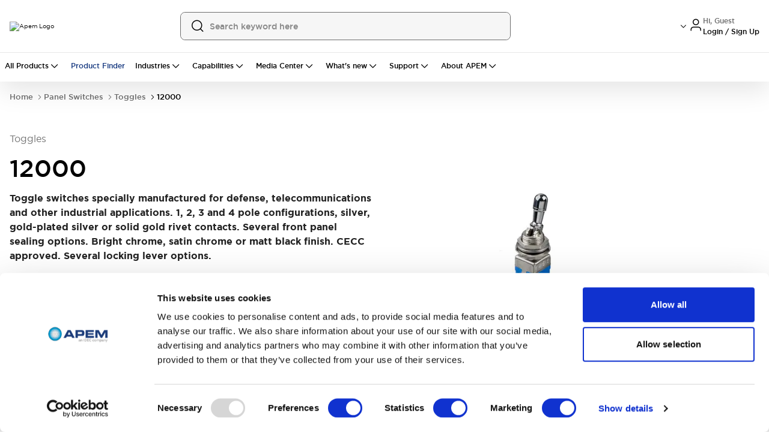

--- FILE ---
content_type: text/html; charset=utf-8
request_url: https://www.apem.com/en-us/panel-switches/toggles/12000
body_size: 124008
content:
<!DOCTYPE html><html lang="en-US" class="__variable_83f616 font-sans"><head><meta charSet="utf-8"/><meta name="viewport" content="width=device-width, initial-scale=1, maximum-scale=1, user-scalable=no"/><meta name="viewport" content="width=device-width, initial-scale=1.0, maximum-scale=1.0, user-scalable=no"/><link rel="preload" as="image" href="/images/Apem-Logo.png"/><link rel="preload" as="image" imageSrcSet="/_next/image?url=https%3A%2F%2Fapem.asset.akeneo.cloud%2Fvisuel%2Fmedia%2F12000.jpg&amp;w=384&amp;q=75 1x, /_next/image?url=https%3A%2F%2Fapem.asset.akeneo.cloud%2Fvisuel%2Fmedia%2F12000.jpg&amp;w=750&amp;q=75 2x"/><link rel="stylesheet" href="/_next/static/css/448bab8f604cf84a.css" data-precedence="next"/><link rel="stylesheet" href="/_next/static/css/f79045af2611200e.css" data-precedence="next"/><link rel="stylesheet" href="/_next/static/css/7f6241c840012092.css" data-precedence="next"/><link rel="preload" as="script" fetchPriority="low" href="/_next/static/chunks/webpack-ba368ba4b675f1ce.js"/><script src="/_next/static/chunks/4bd1b696-182b6b13bdad92e3.js" async=""></script><script src="/_next/static/chunks/1255-073da542de064359.js" async=""></script><script src="/_next/static/chunks/main-app-b72691eb4fce5603.js" async=""></script><script src="/_next/static/chunks/2619-04bc32f026a0d946.js" async=""></script><script src="/_next/static/chunks/1029-b6e345a333841a3a.js" async=""></script><script src="/_next/static/chunks/1213-2f298fcae1f15f65.js" async=""></script><script src="/_next/static/chunks/463-f7523bd39e65491d.js" async=""></script><script src="/_next/static/chunks/1356-55692d5ef6a323df.js" async=""></script><script src="/_next/static/chunks/80-17d6cd644aebd0e2.js" async=""></script><script src="/_next/static/chunks/4915-92ca5d35dd68e89c.js" async=""></script><script src="/_next/static/chunks/1389-77b2a53a5507364d.js" async=""></script><script src="/_next/static/chunks/8030-0d80a9a0a26b0d86.js" async=""></script><script src="/_next/static/chunks/2359-22829a496cc48c97.js" async=""></script><script src="/_next/static/chunks/app/global-error-5927ff4052daec77.js" async=""></script><script src="/_next/static/chunks/1b05fa19-ad6508f859384b5f.js" async=""></script><script src="/_next/static/chunks/818ab078-d56cd2f96c3b6da5.js" async=""></script><script src="/_next/static/chunks/5604-e6422b44b05cec5a.js" async=""></script><script src="/_next/static/chunks/4554-c06567e87601f5e8.js" async=""></script><script src="/_next/static/chunks/8350-e70464cb798dbb66.js" async=""></script><script src="/_next/static/chunks/7584-f6845f02e3a27483.js" async=""></script><script src="/_next/static/chunks/5735-b7f3370c51403bda.js" async=""></script><script src="/_next/static/chunks/181-2ca136080b944ae8.js" async=""></script><script src="/_next/static/chunks/3402-e1ab9be0646ba987.js" async=""></script><script src="/_next/static/chunks/2629-e23120fa61295e1d.js" async=""></script><script src="/_next/static/chunks/3404-cd3d42a03456ce23.js" async=""></script><script src="/_next/static/chunks/1727-4702cfa60b955c0f.js" async=""></script><script src="/_next/static/chunks/155-da050a90b4c21450.js" async=""></script><script src="/_next/static/chunks/9757-56d62e7cecd64299.js" async=""></script><script src="/_next/static/chunks/6339-1ca9ec3288414a0a.js" async=""></script><script src="/_next/static/chunks/6784-dab04f77e78c3e16.js" async=""></script><script src="/_next/static/chunks/8988-0643285b689e15f1.js" async=""></script><script src="/_next/static/chunks/698-a3a28ee2a23c5a3a.js" async=""></script><script src="/_next/static/chunks/2389-dd40bda9a2e98bd9.js" async=""></script><script src="/_next/static/chunks/2931-211cff4ed8d30c82.js" async=""></script><script src="/_next/static/chunks/1969-121231399ac549fe.js" async=""></script><script src="/_next/static/chunks/2473-06c079c35dfd0433.js" async=""></script><script src="/_next/static/chunks/5923-ff08432e13caa21f.js" async=""></script><script src="/_next/static/chunks/2412-6bb235e93ae965c0.js" async=""></script><script src="/_next/static/chunks/7911-5633c4ac577e9337.js" async=""></script><script src="/_next/static/chunks/335-8e4c6d95a61d1c6e.js" async=""></script><script src="/_next/static/chunks/68-ea7ed55faf900062.js" async=""></script><script src="/_next/static/chunks/6728-80d950a7a4b17ed9.js" async=""></script><script src="/_next/static/chunks/8083-b9ef0f1a03df61e1.js" async=""></script><script src="/_next/static/chunks/4334-b1074e2b7b725b07.js" async=""></script><script src="/_next/static/chunks/2357-0e7c96cdf582d602.js" async=""></script><script src="/_next/static/chunks/4338-6f8be8f32047a5b5.js" async=""></script><script src="/_next/static/chunks/1422-e521ac622b3631e5.js" async=""></script><script src="/_next/static/chunks/2168-6f4d0c9eb9eb05b9.js" async=""></script><script src="/_next/static/chunks/1282-a59d265bd86d1db5.js" async=""></script><script src="/_next/static/chunks/5854-bc3299aa04e8e322.js" async=""></script><script src="/_next/static/chunks/2475-73dcb92a7509fdd2.js" async=""></script><script src="/_next/static/chunks/5160-c9ec2b55b54e432b.js" async=""></script><script src="/_next/static/chunks/6711-7aa13a3df448c261.js" async=""></script><script src="/_next/static/chunks/7167-6cadad89efe67609.js" async=""></script><script src="/_next/static/chunks/9956-5ab58e203e15b845.js" async=""></script><script src="/_next/static/chunks/556-f2d26ba80292a2e6.js" async=""></script><script src="/_next/static/chunks/9339-76a30ed43940c6cb.js" async=""></script><script src="/_next/static/chunks/9960-310b0c649012b544.js" async=""></script><script src="/_next/static/chunks/8121-926fa7c6b95069ee.js" async=""></script><script src="/_next/static/chunks/4176-b6f9d668d52b802a.js" async=""></script><script src="/_next/static/chunks/6080-b47430c27bc9670a.js" async=""></script><script src="/_next/static/chunks/4118-ed76ac79ced82283.js" async=""></script><script src="/_next/static/chunks/2397-e7a43486080ed77d.js" async=""></script><script src="/_next/static/chunks/8566-7a0bc9bddb8b45ef.js" async=""></script><script src="/_next/static/chunks/6100-cc93f13ed7970f32.js" async=""></script><script src="/_next/static/chunks/4036-9885fafa20ae9de1.js" async=""></script><script src="/_next/static/chunks/862-6b8e4f2c32c39192.js" async=""></script><script src="/_next/static/chunks/6416-9aa2791cc8b11722.js" async=""></script><script src="/_next/static/chunks/1930-c77eea3ad345f4c4.js" async=""></script><script src="/_next/static/chunks/1980-68c3f41c4699451e.js" async=""></script><script src="/_next/static/chunks/5755-6f1d580acf2752ca.js" async=""></script><script src="/_next/static/chunks/3068-c45ca4da89203fa0.js" async=""></script><script src="/_next/static/chunks/1130-9b37931656e02c9f.js" async=""></script><script src="/_next/static/chunks/9902-d76d9574af603586.js" async=""></script><script src="/_next/static/chunks/9968-0df6a7253d1d578f.js" async=""></script><script src="/_next/static/chunks/8863-081e86b519b55275.js" async=""></script><script src="/_next/static/chunks/8620-cc82bc2097881f5e.js" async=""></script><script src="/_next/static/chunks/2485-2f66827cb01fd75a.js" async=""></script><script src="/_next/static/chunks/9950-c07be2e945ada4d3.js" async=""></script><script src="/_next/static/chunks/40-7a930f68d6d78d27.js" async=""></script><script src="/_next/static/chunks/8278-94fce82fe29acac7.js" async=""></script><script src="/_next/static/chunks/6672-b082ac9131c8533e.js" async=""></script><script src="/_next/static/chunks/app/%5B...slug%5D/page-6c7f25f17b923c55.js" async=""></script><script src="/_next/static/chunks/3436-14d5c1959d9cbda2.js" async=""></script><script src="/_next/static/chunks/app/layout-00de275b2eaef115.js" async=""></script><script src="/_next/static/chunks/app/page-e2f12ace536c21e5.js" async=""></script><link rel="preload" href="https://www.googletagmanager.com/gtm.js?id=GTM-T5M32GCR" as="script"/><meta name="next-size-adjust" content=""/><title>12000 | APEM USA</title><meta name="description" content="Find reliable 12000 at APEM USA - designed for durable, efficient, and trusted industrial performance worldwide"/><link rel="canonical" href="https://www.apem.com/en-us/panel-switches/toggles/12000"/><meta property="og:title" content="12000 | APEM USA"/><meta property="og:description" content="Find reliable 12000 at APEM USA - designed for durable, efficient, and trusted industrial performance worldwide"/><meta property="og:url" content="https://www.apem.com/en-us/panel-switches/toggles/12000"/><meta property="og:image" content="https://images.ctfassets.net/b3qyjbtna6pj/5qjLqNKWZmA2NrZgpwfqxN/05bb9db5e67537c2e0e8c7eb796f1fba/header-apem-logo.png"/><meta name="twitter:card" content="summary"/><meta name="twitter:site" content="@IDECUSA"/><meta name="twitter:title" content="12000 | APEM USA"/><meta name="twitter:description" content="Find reliable 12000 at APEM USA - designed for durable, efficient, and trusted industrial performance worldwide"/><meta name="twitter:image" content="https://images.ctfassets.net/b3qyjbtna6pj/5qjLqNKWZmA2NrZgpwfqxN/05bb9db5e67537c2e0e8c7eb796f1fba/header-apem-logo.png"/><meta name="robots" content="index,follow"/><link rel="preconnect" href="https://consent.cookiebot.com"/><link rel="dns-prefetch" href="https://consent.cookiebot.com"/><link rel="icon" href="/images/apem/favicon.ico" sizes="any"/><meta name="google-site-verification" content="XsUSGEHbsigIT-PIQ8TfKi1-ijkh4q4colz_DbP_PS0"/><meta name="msvalidate.01" content="A7F9221885F692111D25DCB5901CFFDD"/><script>(self.__next_s=self.__next_s||[]).push([0,{"children":"\n                                      var gtmContainerId = 'GTM-T5M32GCR';\n                         \n                        function getCookie(name) {\n                          var value = \"; \" + document.cookie;\n                          var parts = value.split(\"; \" + name + \"=\");\n                          if (parts?.length === 2) return parts.pop().split(\";\").shift();\n                        }\n                         \n                        // Fetch Customer ID from SJSAE cookie\n                        var customerId = getCookie('SJSAE') || '';\n                        var SJSAE = '';               \n                        window.CustomerID = customerId;\n                        window.SJSAE = customerId;\n                         \n                        (function(w, d, s, l, i) {\n                          w[l] = w[l] || [];\n                          w[l].push({\n                            'gtm.start': new Date().getTime(),\n                            event: 'gtm.js'\n                          });\n                          w[l].push({\n                            'SJSAE': customerId\n                          });\n                          var f = d.getElementsByTagName(s)[0],\n                              j = d.createElement(s),\n                              dl = l != 'dataLayer' ? '&l=' + l : '';\n                          j.async = true;\n                          j.src = '//www.googletagmanager.com/gtm.js?id=' + i + dl;\n                          f.parentNode.insertBefore(j, f);\n                        })(window, document, 'script', 'dataLayer', gtmContainerId);\n                                    ","id":"gtm-script"}])</script><script src="/_next/static/chunks/polyfills-42372ed130431b0a.js" noModule=""></script><script>window[Symbol.for("InstantSearchInitialResults")] = {"prd_apem_products_en_priority_asc":{"state":{"facets":["Redundant_output_joy.en-US","accessories_ps_uni.en-US","acdc_led.en-US","actuation_force_pcb_uni.en-US","actuator_JOYS_UNI.en-US","actuator_and_terminals_ps_uni.en-US","actuator_colors_JOYS_UNI.en-US","actuator_colors_ps_uni.en-US","actuator_configuration_PS_UNI.en-US","actuator_diameter_ps_uni.en-US","actuator_marking_PS_UNI.en-US","actuator_marking_orientation_PS_UNI.en-US","actuator_option_PS_UNI.en-US","actuator_pcb.en-US","actuator_pcb_uni.en-US","actuator_shape_ps_uni.en-US","actuator_styles_ps_uni.en-US","actuator_sw.en-US","actuators_pcb_uni.en-US","actuators_ps_uni.en-US","additional_options_JOYS_UNI.en-US","applications.en-US","approvals.en-US","approvals_PCB_UNI.en-US","approvals_PS_UNI.en-US","approvals_sw.en-US","area_a_symbols_ps_uni.en-US","area_b_symbols_PS_UNI.en-US","area_m_symbols_PS_UNI.en-US","assembly_elements_PS_UNI.en-US","axis_JOYS_UNI.en-US","axis_joy.en-US","backlighting_JOYS_UNI.en-US","ball_color_JOYS_UNI.en-US","bezel_JOYS_UNI.en-US","bezel_PCB_UNI.en-US","bezel_PS_UNI.en-US","bezel_color_PCB_UNI.en-US","bezel_color_leds_uni.en-US","bezel_colors_PS_UNI.en-US","bezel_finish_leds_uni.en-US","bezel_led.en-US","bezel_style_led.en-US","bezel_style_leds_uni.en-US","body_JOYS_UNI.en-US","boot_JOYS_UNI.en-US","bushing_actuator_configurations_PS_UNI.en-US","bushing_actuator_materials_ps_uni.en-US","bushing_bezel_PS_UNI.en-US","bushing_bezel_finish_PS_UNI.en-US","bushing_color_ps_uni.en-US","bushing_configuration_PS_UNI.en-US","bushing_diameters_ps_uni.en-US","bushing_finish_PS_UNI.en-US","bushing_materials_ps_uni.en-US","bushing_operator_PS_UNI.en-US","bushing_shapes_PS_UNI.en-US","buttons_JOYS_UNI.en-US","cap_PCB_UNI.en-US","cap_color_PCB_UNI.en-US","caps_pcb.en-US","case_color_PS_UNI.en-US","case_ps_uni.en-US","category.en-US","center_detect_JOYS_UNI.en-US","center_m_leds_PS_UNI.en-US","centering_JOYS_UNI.en-US","centering_joy.en-US","color_PCB_UNI.en-US","color_bottom_PCB_UNI.en-US","color_bottom_PS_UNI.en-US","color_led.en-US","color_of_stripes_PS_UNI.en-US","color_top_PCB_UNI.en-US","color_top_PS_UNI.en-US","colors_PCB_UNI.en-US","colors_PS_UNI.en-US","colors_materials_PS_UNI.en-US","configuration_JOYS_UNI.en-US","connections_for_function_4_ps_uni.en-US","connections_ps_uni.en-US","contact_materials_ps_uni.en-US","contact_type_ps_uni.en-US","contacts_JOYS_UNI.en-US","contacts_pcb_uni.en-US","custom_options_leds_uni.en-US","cut_out_orientation_PS_UNI.en-US","cut_out_type_PS_UNI.en-US","cutout_sw.en-US","decoding_JOYS_UNI.en-US","detail_color_JOYS_UNI.en-US","diameter_PS_UNI.en-US","diameter_led.en-US","direction_PCB_UNI.en-US","document_type.en-US","electrical_functions_PCB_UNI.en-US","electrical_functions_ps_uni.en-US","environmental_joy.en-US","faceplate_JOYS_UNI.en-US","family.en-US","finish_ps_uni.en-US","fluorescent_tip_ps_uni.en-US","flying_lead_cable_length_ps_uni.en-US","flying_lead_protection_PCB_UNI.en-US","flying_lead_protection_ps_uni.en-US","format_JOYS_UNI.en-US","frame_color_PS_UNI.en-US","frame_colors_ps_uni.en-US","frame_type_ps_uni.en-US","front_buttons_JOYS_UNI.en-US","function_PCB_UNI.en-US","function_pcb.en-US","gain_JOYS_UNI.en-US","handle_JOYS_UNI.en-US","handle_PCB_UNI.en-US","handle_color_JOYS_UNI.en-US","hardware_PS_UNI.en-US","height_PCB_UNI.en-US","illuminated_window_PS_UNI.en-US","illumination_JOYS_UNI.en-US","illumination_PCB_UNI.en-US","illumination_pcb.en-US","illumination_ps_uni.en-US","illumination_sw.en-US","index_trigger_guard_JOYS_UNI.en-US","insert_color_JOYS_UNI.en-US","insert_type_sol_uni.en-US","insulating_caps_ps_uni.en-US","joystick_sol_uni.en-US","key_PS_UNI.en-US","key_options_PS_UNI.en-US","knob_sol_uni.en-US","lamp_PS_UNI.en-US","lamp_wiring_PS_UNI.en-US","laser_marking_PS_UNI.en-US","led_PCB_UNI.en-US","led_color_JOYS_UNI.en-US","led_color_PCB_UNI.en-US","led_color_leds_uni.en-US","led_color_ps_uni.en-US","led_control_and_no_of_poles_ps_uni.en-US","led_functions_ps_uni.en-US","led_resistors_PCB_UNI.en-US","led_resistors_ps_uni.en-US","led_voltage_ps_uni.en-US","leds_PS_UNI.en-US","legend_PCB_UNI.en-US","legend_color_PCB_UNI.en-US","legend_type_PCB_UNI.en-US","lens_PCB_UNI.en-US","lens_color_PCB_UNI.en-US","lens_color_PS_UNI.en-US","lens_color_leds_uni.en-US","lever_JOYS_UNI.en-US","lever_boot_JOYS_UNI.en-US","lever_finish_ps_uni.en-US","lever_locking_styles_ps_uni.en-US","lever_operation_JOYS_UNI.en-US","levers_PCB_UNI.en-US","levers_ps_uni.en-US","limiter_JOYS_UNI.en-US","linked_series.en-US","locking_lever_special_finish_ps_uni.en-US","locking_levers_ps_uni.en-US","lower_legend_PCB_UNI.en-US","maintained_PS_UNI.en-US","marking_JOYS_UNI.en-US","marking_code_JOYS_UNI.en-US","marking_code_ps_uni.en-US","marking_color_JOYS_UNI.en-US","marking_color_ps_uni.en-US","marking_orientation_JOYS_UNI.en-US","marking_orientation_ps_uni.en-US","marking_technology_PS_UNI.en-US","marking_type_ps_uni.en-US","markings_ps_uni.en-US","materials_PS_UNI.en-US","max_current_sw.en-US","mechanical_JOYS_UNI.en-US","mechanical_function_PS_UNI.en-US","model_JOYS_UNI.en-US","model_ps_uni.en-US","models_terminals_ps_uni.en-US","modifier_JOYS_UNI.en-US","modifier_PCB_UNI.en-US","module_PCB_UNI.en-US","module_cap_PCB_UNI.en-US","momentary_PCB_UNI.en-US","momentary_for_function_4_ps_uni.en-US","momentary_ps_uni.en-US","mounting_JOYS_UNI.en-US","mounting_PCB_UNI.en-US","mounting_accessories_PS_UNI.en-US","mounting_bezel_JOYS_UNI.en-US","mounting_bezel_PCB_UNI.en-US","mounting_bezel_PS_UNI.en-US","mounting_hole_leds_uni.en-US","mounting_joy.en-US","mounting_led.en-US","mounting_pcb.en-US","mounting_ps_uni.en-US","mounting_style_JOYS_UNI.en-US","mounting_sw.en-US","non_illuminated_contacts_PS_UNI.en-US","non_illuminated_electrical_functions_PS_UNI.en-US","non_illuminated_frame_color_PS_UNI.en-US","non_illuminated_lamp_PS_UNI.en-US","non_illuminated_lens_color_PS_UNI.en-US","non_illuminated_marking_PS_UNI.en-US","non_illuminated_rocker_PS_UNI.en-US","non_illuminated_rocker_colors_PS_UNI.en-US","non_illuminated_series_PS_UNI.en-US","non_illuminated_terminals_PS_UNI.en-US","number_of_buttons_sol_uni.en-US","number_of_columns_sol_uni.en-US","number_of_keys_sol_uni.en-US","number_of_lines_sol_uni.en-US","number_of_poles_ps_uni.en-US","number_of_positions_PS_UNI.en-US","number_of_ways_PCB_UNI.en-US","operating_force_JOYS_UNI.en-US","operating_force_ps_uni.en-US","operating_torque_JOYS_UNI.en-US","operation_JOYS_UNI.en-US","operator_presence_paddle_JOYS_UNI.en-US","operator_type_PS_UNI.en-US","operators_PS_UNI.en-US","option_color_PCB_UNI.en-US","options_PCB_UNI.en-US","options_leds_uni.en-US","options_ps_uni.en-US","output_logic_joy.en-US","output_options_JOYS_UNI.en-US","output_voltage_ps_uni.en-US","overall_height_PCB_UNI.en-US","overmolding_colors_ps_uni.en-US","packaging_PCB_UNI.en-US","paddle_joys_uni.en-US","panel_mount_JOYS_UNI.en-US","pins_PCB_UNI.en-US","plunger_PCB_UNI.en-US","plunger_colors_ps_uni.en-US","plungers_ps_uni.en-US","poles_JOYS_UNI.en-US","poles_PCB_UNI.en-US","positioning_pins_PCB_UNI.en-US","positions_PS_UNI.en-US","pots_JOYS_UNI.en-US","pots_PCB_UNI.en-US","power_JOYS_UNI.en-US","print_PCB_UNI.en-US","print_color_PCB_UNI.en-US","print_type_PCB_UNI.en-US","protection_guard_leds_uni.en-US","protection_guards_PS_UNI.en-US","ratings_PS_UNI.en-US","regulator_ps_uni.en-US","resolution_JOYS_UNI.en-US","ring_PCB_UNI.en-US","ring_colors_PCB_UNI.en-US","ring_colors_ps_uni.en-US","rocker_PS_UNI.en-US","rocker_color_ps_uni.en-US","rocker_colors_ps_uni.en-US","rocker_shapes_ps_uni.en-US","rockers_PCB_UNI.en-US","screen_option_PS_UNI.en-US","sealing_JOYS_UNI.en-US","sealing_PCB_UNI.en-US","sealing_boot_PCB_UNI.en-US","sealing_led.en-US","sealing_leds_uni.en-US","sealing_pcb.en-US","sealing_ps_uni.en-US","sealing_sw.en-US","sensing_JOYS_UNI.en-US","sensitivity_ps_uni.en-US","series_PCB_UNI.en-US","series_PS_UNI.en-US","series_sol_uni.en-US","shapes_PCB_UNI.en-US","shapes_PS_UNI.en-US","side_a_lamps_PS_UNI.en-US","side_a_leds_ps_uni.en-US","side_a_lens_color_PS_UNI.en-US","side_b_lamps_PS_UNI.en-US","side_b_leds_ps_uni.en-US","side_b_lens_color_PS_UNI.en-US","side_buttons_JOYS_UNI.en-US","size_leds_uni.en-US","size_sol_uni.en-US","spacer_PCB_UNI.en-US","spacing_PCB_UNI.en-US","special_lever_ps_uni.en-US","special_model_PS_UNI.en-US","special_models_ps_uni.en-US","special_options_2_PCB_UNI.en-US","special_options_PCB_UNI.en-US","special_options_ps_uni.en-US","special_sol_uni.en-US","spring_JOYS_UNI.en-US","spring_PCB_UNI.en-US","spring_tension_JOYS_UNI.en-US","status_indicator_ps_uni.en-US","style_PCB_UNI.en-US","surface_adhesive_ps_uni.en-US","switch_JOYS_UNI.en-US","switch_PCB_UNI.en-US","switch_block_PS_UNI.en-US","switch_function_PCB_UNI.en-US","switch_guard_type_PS_UNI.en-US","switch_type_PS_UNI.en-US","switches_JOYS_UNI.en-US","switches_PCB_UNI.en-US","switching_JOYS_UNI.en-US","switching_points_JOYS_UNI.en-US","symbols_ps_uni.en-US","tab_shape_JOYS_UNI.en-US","tape_PCB_UNI.en-US","techno_joy.en-US","temp_joy_C.en-US","temp_joy_F.en-US","terminal_options_PS_UNI.en-US","terminal_spacing_PS_UNI.en-US","terminal_type_led.en-US","terminals_PCB_UNI.en-US","terminals_and_bushing_PS_UNI.en-US","terminals_case_and_bushing_PCB_UNI.en-US","terminals_case_and_bushing_ps_uni.en-US","terminals_leds_uni.en-US","terminals_mounting_ps_uni.en-US","terminals_ps_uni.en-US","terminals_with_barrier_PS_UNI.en-US","termination_JOYS_UNI.en-US","thickness_PCB_UNI.en-US","top_buttons_JOYS_UNI.en-US","type_PCB_UNI.en-US","type_PS_UNI.en-US","type_joy.en-US","type_leds_uni.en-US","type_of_illumination_leds_uni.en-US","type_of_illumination_voltage_PS_UNI.en-US","upper_legend_PCB_UNI.en-US","version_PCB_UNI.en-US","version_ps_uni.en-US","voltage_led.en-US","voltage_leds_uni.en-US","washable_PCB_UNI.en-US","wheel_colors_JOYS_UNI.en-US","wheel_shape_JOYS_UNI.en-US","wiring_PS_UNI.en-US","x778_ps_uni.en-US"],"disjunctiveFacets":[],"hierarchicalFacets":[],"facetsRefinements":{},"facetsExcludes":{},"disjunctiveFacetsRefinements":{},"numericRefinements":{},"tagRefinements":[],"hierarchicalFacetsRefinements":{},"index":"prd_apem_products_en_priority_asc","filters":"indexType:\"product\" AND series_path.en-US:\"12000\"","optionalFilters":[],"hitsPerPage":12,"page":0,"maxValuesPerFacet":20,"query":"","highlightPreTag":"__ais-highlight__","highlightPostTag":"__/ais-highlight__","clickAnalytics":true,"userToken":"anonymous-102b6ccd-6f46-47b3-bf9c-57b9a107684e"},"results":[{"hits":[{"indexType":"product","enabled":true,"part_number":"12165AD2G-038-8VX910CECC","product_name":{"de":"12165AD2G-038-8VX910CECC","en-US":"12165AD2G-038-8VX910CECC","fr":"12165AD2G-038-8VX910CECC","zh":"12165AD2G-038-8VX910CECC"},"path":{"de":"12165ad2g-038-8vx910cecc","en-US":"12165ad2g-038-8vx910cecc","fr":"12165ad2g-038-8vx910cecc","zh":"12165ad2g-038-8vx910cecc"},"description":{"de":"Der 12165AD2G-038-8VX910CECC Hebelschalter ist mit Klemmen und Buchsen ausgestattet, die sichere und zuverlässige Verbindungen gewährleisten. Er verfügt über vier Stangen, die vielseitige elektrische Konfigurationen ermöglichen. Mit seiner elektrischen Funktion ON MOM bietet dieser Schalter einen momentanen Einschaltvorgang. Der Schalter ist mit Hebeln ausgestattet, die 9 verschiedene Funktionen bieten und in Position 44 bedient werden können.","en-US":"The 12165AD2G-038-8VX910CECC Panel Switch is equipped with solder lug terminals, ensuring secure and reliable connections. It features four poles, allowing for versatile electrical configurations. With its ON MOM electrical function, this switch provides a momentary ON action. The switch is designed with levers that offer 9 different functions and can be operated at position 44.","fr":"Le 12165AD2G-038-8VX910CECC Interrupteur à levier est doté de terminaux et de bagues à souder, garantissant des connexions sécurisées et fiables. Il comprend quatre pôles, permettant des configurations électriques polyvalentes. Avec sa fonction électrique ON MOM, cet interrupteur offre une action momentanée ON. L'interrupteur est conçu avec des leviers offrant 9 fonctions différentes et peut être actionné en position 44.","zh":"12165AD2G-038-8VX910CECC钮子开关采用锡焊端子，确保连接牢固可靠。它具有四极，可实现多种电气配置。该开关具有电气功能ON MOM，提供瞬时通电操作。开关设计有杠杆，可提供9种不同功能，并可在第44个位置操作。"},"media_url":{"listing_image":"https://apem.asset.akeneo.cloud/visuel/media/generic_12000_2_1.jpg","image_type":"static","alt":{"de":"12165AD2G-038-8VX910CECC","en-US":"12165AD2G-038-8VX910CECC","fr":"12165AD2G-038-8VX910CECC","zh":"12165AD2G-038-8VX910CECC"}},"features":{"de":"• Anzugsdrehmoment : 1,50 Nm max. zwischen den 2 Muttern\n• Max. Frontplattenstärke : 4,5 mm (.177) max.","en-US":"• Torque :1,50 Nm (1.10 Ft.lb) max. applied between the 2 nuts\n• Standard panel thickness : 4,5 mm (.177) max.","fr":"• Couple de serrage : 1,50 Nm maxi. appliqué entre les 2 écrous\n• Epaisseur du panneau standard : 4,5 mm (.177) maxi.","zh":"• 扭矩：最大1.50 Nm (1.10 Ft.lb)。应用在 2 个螺母之间 \n • 标准面板厚度：最大 4.5 mm (.177)。"},"family":{"de":"Schalter für Frontplatten","en-US":"Panel switches","fr":"Interrupteurs panneau","zh":"面板开关"},"family_path":{"de":"schalter-fur-frontplatten","en-US":"panel-switches","fr":"interrupteurs-panneau","zh":"panel-switches"},"category":{"de":"Hebelschalter","en-US":"Toggles","fr":"Interrupteurs à levier","zh":"钮子开关"},"category_path":{"de":"hebelschalter","en-US":"toggles","fr":"interrupteurs-a-levier","zh":"toggles"},"series":{"de":"12000","en-US":"12000","fr":"12000","zh":"12000"},"series_path":{"de":"12000","en-US":"12000","fr":"12000","zh":"12000"},"series_code":"12000","discontinued":false,"facet_labels":{"finish_ps_uni":{"de":"Fertig","en-US":"Finish","fr":"Finition","zh":"饰面"},"levers_ps_uni":{"de":"Hebel","en-US":"Levers","fr":"Leviers","zh":"杠杆"},"sealing_ps_uni":{"de":"Dichtung","en-US":"Sealing","fr":"Etanchéité","zh":"密封"},"fluorescent_tip_ps_uni":{"de":"Fluoreszierende Spitze","en-US":"Fluorescent Tip","fr":"Pointe fluorescente","zh":"荧光尖端"},"number_of_poles_ps_uni":{"de":"Anzahl der Stangen","en-US":"Number Of Poles","fr":"Nombre de pôles","zh":"极数"},"special_options_ps_uni":{"de":"Sonderoptionen","en-US":"Special Options","fr":"Options spéciales","zh":"特殊选项"},"electrical_functions_ps_uni":{"de":"Elektrische Funktionen","en-US":"Electrical Functions","fr":"Fonctions électriques","zh":"电气功能"}},"finish_ps_uni":{"de":"Schwarze Oberfläche auf Buchsenaktuator und Hardware","en-US":"Black Finish On Bushing Actuator and Hardware","fr":"Finition noire sur l'actionneur à douille et les pièces.","zh":"黑色饰面的衬套执行器和硬件"},"levers_ps_uni":{"de":"Funktionen 9 \u0026 44","en-US":"Functions 9-44","fr":"Fonctions 9 \u0026 44","zh":"功能 9 \u0026 44"},"sealing_ps_uni":{"de":"Epoxy versiegelte Anschlüsse","en-US":"Epoxy Sealed Terminals","fr":"Bornes scellées à l'époxy","zh":"环氧密封端子"},"fluorescent_tip_ps_uni":{"de":"Weißfluoreszierendes Ende zu Hebel.","en-US":"White Fluorescent Tip-to-Lever","fr":"Pointe fluorescente blanche à levier","zh":"白色荧光尖端到杠杆"},"number_of_poles_ps_uni":{"de":"vier Pfosten","en-US":"Four Poles","fr":"quatre poteaux","zh":"四根杆"},"special_options_ps_uni":{"de":"Schalter für Spitzenströme, Doppelpol","en-US":"Switches for Peak Currents - Double Pole","fr":"Interrupteurs pour courants de pointe à double pôle","zh":"峰值电流双刀开关"},"electrical_functions_ps_uni":{"de":"ON MOM","en-US":"ON MOM","fr":"ON MOM","zh":"ON MOM"},"apem_key_features":[{"de":"Fertig: Schwarze Oberfläche auf Buchsenaktuator und Hardware","en-US":"Finish: Black Finish On Bushing Actuator and Hardware","fr":"Finition: Finition noire sur l'actionneur à douille et les pièces.","zh":"饰面: 黑色饰面的衬套执行器和硬件"},{"de":"Hebel: Funktionen 9 \u0026 44","en-US":"Levers: Functions 9-44","fr":"Leviers: Fonctions 9 \u0026 44","zh":"杠杆: 功能 9 \u0026 44"},{"de":"Dichtung: Epoxy versiegelte Anschlüsse","en-US":"Sealing: Epoxy Sealed Terminals","fr":"Etanchéité: Bornes scellées à l'époxy","zh":"密封: 环氧密封端子"},{"de":"Fluoreszierende Spitze: Weißfluoreszierendes Ende zu Hebel.","en-US":"Fluorescent Tip: White Fluorescent Tip-to-Lever","fr":"Pointe fluorescente: Pointe fluorescente blanche à levier","zh":"荧光尖端: 白色荧光尖端到杠杆"},{"de":"Anzahl der Stangen: vier Pfosten","en-US":"Number Of Poles: Four Poles","fr":"Nombre de pôles: quatre poteaux","zh":"极数: 四根杆"},{"de":"Sonderoptionen: Schalter für Spitzenströme, Doppelpol","en-US":"Special Options: Switches for Peak Currents - Double Pole","fr":"Options spéciales: Interrupteurs pour courants de pointe à double pôle","zh":"特殊选项: 峰值电流双刀开关"},{"de":"Elektrische Funktionen: ON MOM","en-US":"Electrical Functions: ON MOM","fr":"Fonctions électriques: ON MOM","zh":"电气功能: ON MOM"}],"priority":2,"created_timestamp":1693493809,"updated_timestamp":1763636851,"objectID":"12165AD2G-038-8VX910CECC","_highlightResult":{"part_number":{"value":"12165AD2G-038-8VX910CECC","matchLevel":"none","matchedWords":[]},"product_name":{"de":{"value":"12165AD2G-038-8VX910CECC","matchLevel":"none","matchedWords":[]},"en-US":{"value":"12165AD2G-038-8VX910CECC","matchLevel":"none","matchedWords":[]},"fr":{"value":"12165AD2G-038-8VX910CECC","matchLevel":"none","matchedWords":[]},"zh":{"value":"12165AD2G-038-8VX910CECC","matchLevel":"none","matchedWords":[]}},"series":{"de":{"value":"12000","matchLevel":"none","matchedWords":[]},"en-US":{"value":"12000","matchLevel":"none","matchedWords":[]},"fr":{"value":"12000","matchLevel":"none","matchedWords":[]},"zh":{"value":"12000","matchLevel":"none","matchedWords":[]}},"series_code":{"value":"12000","matchLevel":"none","matchedWords":[]}}},{"indexType":"product","enabled":true,"part_number":"12245AD2GK-038-5VX910CECC","product_name":{"de":"12245AD2GK-038-5VX910CECC","en-US":"12245AD2GK-038-5VX910CECC","fr":"12245AD2GK-038-5VX910CECC","zh":"12245AD2GK-038-5VX910CECC"},"path":{"de":"12245ad2gk-038-5vx910cecc","en-US":"12245ad2gk-038-5vx910cecc","fr":"12245ad2gk-038-5vx910cecc","zh":"12245ad2gk-038-5vx910cecc"},"description":{"de":"Der 12245AD2GK-038-5VX910CECC Panel Switch verfügt über Klemmen und Buchsen für eine einfache Installation und Verbindung. Er hat ein gerades PC-Terminal-Design, das zuverlässige und sichere elektrische Verbindungen gewährleistet. Mit einer Doppelpol-Konfiguration bietet er eine verbesserte Funktionalität und Vielseitigkeit. Der Schalter ist mit verschiedenen elektrischen Funktionen ausgestattet, die eine präzise Steuerung und Bedienung ermöglichen. Darüber hinaus ist er mit Hebeln für eine bequeme und mühelose Schaltung ausgestattet. Der 12245AD2GK-038-5VX910CECC Panel Switch ist ein hochwertiges und langlebiges Produkt, das für eine Vielzahl von Anwendungen geeignet ist.","en-US":"The 12245AD2GK-038-5VX910CECC Panel Switch features terminals and bushings for easy installation and connection. It has a straight PC terminal design, ensuring reliable and secure electrical connections. With a double pole configuration, it provides enhanced functionality and versatility. The switch is equipped with various electrical functions, allowing for precise control and operation. Additionally, it comes with levers for convenient and effortless switching. The 12245AD2GK-038-5VX910CECC Panel Switch is a high-quality and durable product suitable for a wide range of applications.","fr":"Le 12245AD2GK-038-5VX910CECC Panel Switch est doté de terminaux et de bagues pour une installation et une connexion faciles. Il présente une conception de terminal PC droit, assurant des connexions électriques fiables et sécurisées. Avec une configuration à double pôle, il offre une fonctionnalité et une polyvalence accrues. L'interrupteur est équipé de différentes fonctions électriques, permettant un contrôle et un fonctionnement précis. De plus, il est muni de leviers pour une commutation pratique et sans effort. Le 12245AD2GK-038-5VX910CECC Panel Switch est un produit de haute qualité et durable, adapté à une large gamme d'applications.","zh":"12245AD2GK-038-5VX910CECC按钮开关具有终端和衬套，便于安装和连接。它采用直插PC终端设计，确保可靠和安全的电气连接。双极配置提供了增强的功能和多样性。此开关配备了各种电气功能，可实现精确的控制和操作。此外，它还配有杠杆，方便轻松地进行开关。12245AD2GK-038-5VX910CECC按钮开关是一款高质量耐用的产品，适用于各种应用场合。"},"media_url":{"listing_image":"https://apem.asset.akeneo.cloud/visuel/media/generic_12000_2_1.jpg","image_type":"static","alt":{"de":"12245AD2GK-038-5VX910CECC","en-US":"12245AD2GK-038-5VX910CECC","fr":"12245AD2GK-038-5VX910CECC","zh":"12245AD2GK-038-5VX910CECC"}},"features":{"de":"• Anzugsdrehmoment : 1,50 Nm max. zwischen den 2 Muttern\n• Max. Frontplattenstärke : 4,5 mm (.177) max.","en-US":"• Torque :1,50 Nm (1.10 Ft.lb) max. applied between the 2 nuts\n• Standard panel thickness : 4,5 mm (.177) max.","fr":"• Couple de serrage : 1,50 Nm maxi. appliqué entre les 2 écrous\n• Epaisseur du panneau standard : 4,5 mm (.177) maxi.","zh":"• 扭矩：最大1.50 Nm (1.10 Ft.lb)。应用在 2 个螺母之间 \n • 标准面板厚度：最大 4.5 mm (.177)。"},"family":{"de":"Schalter für Frontplatten","en-US":"Panel switches","fr":"Interrupteurs panneau","zh":"面板开关"},"family_path":{"de":"schalter-fur-frontplatten","en-US":"panel-switches","fr":"interrupteurs-panneau","zh":"panel-switches"},"category":{"de":"Hebelschalter","en-US":"Toggles","fr":"Interrupteurs à levier","zh":"钮子开关"},"category_path":{"de":"hebelschalter","en-US":"toggles","fr":"interrupteurs-a-levier","zh":"toggles"},"series":{"de":"12000","en-US":"12000","fr":"12000","zh":"12000"},"series_path":{"de":"12000","en-US":"12000","fr":"12000","zh":"12000"},"series_code":"12000","discontinued":false,"facet_labels":{"finish_ps_uni":{"de":"Fertig","en-US":"Finish","fr":"Finition","zh":"饰面"},"levers_ps_uni":{"de":"Hebel","en-US":"Levers","fr":"Leviers","zh":"杠杆"},"sealing_ps_uni":{"de":"Dichtung","en-US":"Sealing","fr":"Etanchéité","zh":"密封"},"fluorescent_tip_ps_uni":{"de":"Fluoreszierende Spitze","en-US":"Fluorescent Tip","fr":"Pointe fluorescente","zh":"荧光尖端"},"number_of_poles_ps_uni":{"de":"Anzahl der Stangen","en-US":"Number Of Poles","fr":"Nombre de pôles","zh":"极数"},"special_options_ps_uni":{"de":"Sonderoptionen","en-US":"Special Options","fr":"Options spéciales","zh":"特殊选项"},"electrical_functions_ps_uni":{"de":"Elektrische Funktionen","en-US":"Electrical Functions","fr":"Fonctions électriques","zh":"电气功能"}},"finish_ps_uni":{"de":"Schwarze Oberfläche auf Buchsenaktuator und Hardware","en-US":"Black Finish On Bushing Actuator and Hardware","fr":"Finition noire sur l'actionneur à douille et les pièces.","zh":"黑色饰面的衬套执行器和硬件"},"levers_ps_uni":{"de":"Funktionen 7 \u0026 442R","en-US":"Functions 7, 442R","fr":"Fonctions 7 \u0026 442r","zh":"功能 7 \u0026 442R"},"sealing_ps_uni":{"de":"Frontplattenabdichtung mit O-Ring und Dichtungsscheibe","en-US":"Front Panel Sealing with One O-Ring and Sealing Washer","fr":"Étanchéité du panneau avant par joint torique et rondelle d'étanchéité.","zh":"前面板密封，采用O型圈和密封垫圈。"},"fluorescent_tip_ps_uni":{"de":"Weißfluoreszierendes Ende zu Hebel.","en-US":"White Fluorescent Tip-to-Lever","fr":"Pointe fluorescente blanche à levier","zh":"白色荧光尖端到杠杆"},"number_of_poles_ps_uni":{"de":"Doppelpol","en-US":"Double Pole","fr":"Double pole","zh":"双极"},"special_options_ps_uni":{"de":"Schalter für Spitzenströme, Doppelpol","en-US":"Switches for Peak Currents - Double Pole","fr":"Interrupteurs pour courants de pointe à double pôle","zh":"峰值电流双刀开关"},"electrical_functions_ps_uni":{"de":"ON MOM","en-US":"ON MOM","fr":"ON MOM","zh":"ON MOM"},"apem_key_features":[{"de":"Fertig: Schwarze Oberfläche auf Buchsenaktuator und Hardware","en-US":"Finish: Black Finish On Bushing Actuator and Hardware","fr":"Finition: Finition noire sur l'actionneur à douille et les pièces.","zh":"饰面: 黑色饰面的衬套执行器和硬件"},{"de":"Hebel: Funktionen 7 \u0026 442R","en-US":"Levers: Functions 7, 442R","fr":"Leviers: Fonctions 7 \u0026 442r","zh":"杠杆: 功能 7 \u0026 442R"},{"de":"Dichtung: Frontplattenabdichtung mit O-Ring und Dichtungsscheibe","en-US":"Sealing: Front Panel Sealing with One O-Ring and Sealing Washer","fr":"Etanchéité: Étanchéité du panneau avant par joint torique et rondelle d'étanchéité.","zh":"密封: 前面板密封，采用O型圈和密封垫圈。"},{"de":"Fluoreszierende Spitze: Weißfluoreszierendes Ende zu Hebel.","en-US":"Fluorescent Tip: White Fluorescent Tip-to-Lever","fr":"Pointe fluorescente: Pointe fluorescente blanche à levier","zh":"荧光尖端: 白色荧光尖端到杠杆"},{"de":"Anzahl der Stangen: Doppelpol","en-US":"Number Of Poles: Double Pole","fr":"Nombre de pôles: Double pole","zh":"极数: 双极"},{"de":"Sonderoptionen: Schalter für Spitzenströme, Doppelpol","en-US":"Special Options: Switches for Peak Currents - Double Pole","fr":"Options spéciales: Interrupteurs pour courants de pointe à double pôle","zh":"特殊选项: 峰值电流双刀开关"},{"de":"Elektrische Funktionen: ON MOM","en-US":"Electrical Functions: ON MOM","fr":"Fonctions électriques: ON MOM","zh":"电气功能: ON MOM"}],"priority":2,"created_timestamp":1693493803,"updated_timestamp":1763637319,"objectID":"12245AD2GK-038-5VX910CECC","_highlightResult":{"part_number":{"value":"12245AD2GK-038-5VX910CECC","matchLevel":"none","matchedWords":[]},"product_name":{"de":{"value":"12245AD2GK-038-5VX910CECC","matchLevel":"none","matchedWords":[]},"en-US":{"value":"12245AD2GK-038-5VX910CECC","matchLevel":"none","matchedWords":[]},"fr":{"value":"12245AD2GK-038-5VX910CECC","matchLevel":"none","matchedWords":[]},"zh":{"value":"12245AD2GK-038-5VX910CECC","matchLevel":"none","matchedWords":[]}},"series":{"de":{"value":"12000","matchLevel":"none","matchedWords":[]},"en-US":{"value":"12000","matchLevel":"none","matchedWords":[]},"fr":{"value":"12000","matchLevel":"none","matchedWords":[]},"zh":{"value":"12000","matchLevel":"none","matchedWords":[]}},"series_code":{"value":"12000","matchLevel":"none","matchedWords":[]}}},{"indexType":"product","enabled":true,"part_number":"12247AG-038-8VX822CECC","product_name":{"de":"12247AG-038-8VX822CECC","en-US":"12247AG-038-8VX822CECC","fr":"12247AG-038-8VX822CECC","zh":"12247AG-038-8VX822CECC"},"path":{"de":"12247ag-038-8vx822cecc","en-US":"12247ag-038-8vx822cecc","fr":"12247ag-038-8vx822cecc","zh":"12247ag-038-8vx822cecc"},"description":{"de":"Der Hebelschalter 12247AG-038-8VX822CECC verfügt über Klemmen und Buchsen für sichere elektrische Verbindungen. Er hat ein Design mit geraden PC-Terminals, was eine effiziente und zuverlässige Leistung gewährleistet. Mit einer Doppelstangen-Konfiguration bietet er erweiterte elektrische Funktionen. Der Schalter enthält auch Hebel zur einfachen Bedienung und bietet neun verschiedene Funktionen und 44 mögliche Kombinationen.","en-US":"The 12247AG-038-8VX822CECC Panel Switch features terminals and bushings for secure electrical connections. It has a straight PC terminal design, ensuring efficient and reliable performance. With a double pole configuration, it provides enhanced electrical functionality. The switch also includes levers for easy operation, offering nine different functions and 44 possible combinations.","fr":"L'interrupteur à levier 12247AG-038-8VX822CECC est doté de terminaux et de bagues pour des connexions électriques sécurisées. Il présente une conception de terminaux PC droits, garantissant des performances efficaces et fiables. Avec une configuration à double pôle, il offre une fonctionnalité électrique améliorée. L'interrupteur comprend également des leviers pour une manipulation facile, offrant neuf fonctions différentes et 44 combinaisons possibles.","zh":"12247AG-038-8VX822CECC钮子开关具备终端和衬套用于安全的电气连接。它采用直插式PC终端设计，确保高效可靠的性能。具备双极配置，提供增强的电气功能。该开关还包含杠杆，便于操作，提供9种不同的功能和44种可能的组合。"},"media_url":{"listing_image":"https://apem.asset.akeneo.cloud/visuel/media/generic_12000_2_1.jpg","image_type":"static","alt":{"de":"12247AG-038-8VX822CECC","en-US":"12247AG-038-8VX822CECC","fr":"12247AG-038-8VX822CECC","zh":"12247AG-038-8VX822CECC"}},"features":{"de":"• Anzugsdrehmoment : 1,50 Nm max. zwischen den 2 Muttern\n• Max. Frontplattenstärke : 4,5 mm (.177) max.","en-US":"• Torque :1,50 Nm (1.10 Ft.lb) max. applied between the 2 nuts\n• Standard panel thickness : 4,5 mm (.177) max.","fr":"• Couple de serrage : 1,50 Nm maxi. appliqué entre les 2 écrous\n• Epaisseur du panneau standard : 4,5 mm (.177) maxi.","zh":"• 扭矩：最大1.50 Nm (1.10 Ft.lb)。应用在 2 个螺母之间 \n • 标准面板厚度：最大 4.5 mm (.177)。"},"family":{"de":"Schalter für Frontplatten","en-US":"Panel switches","fr":"Interrupteurs panneau","zh":"面板开关"},"family_path":{"de":"schalter-fur-frontplatten","en-US":"panel-switches","fr":"interrupteurs-panneau","zh":"panel-switches"},"category":{"de":"Hebelschalter","en-US":"Toggles","fr":"Interrupteurs à levier","zh":"钮子开关"},"category_path":{"de":"hebelschalter","en-US":"toggles","fr":"interrupteurs-a-levier","zh":"toggles"},"series":{"de":"12000","en-US":"12000","fr":"12000","zh":"12000"},"series_path":{"de":"12000","en-US":"12000","fr":"12000","zh":"12000"},"series_code":"12000","discontinued":false,"facet_labels":{"finish_ps_uni":{"de":"Fertig","en-US":"Finish","fr":"Finition","zh":"饰面"},"levers_ps_uni":{"de":"Hebel","en-US":"Levers","fr":"Leviers","zh":"杠杆"},"sealing_ps_uni":{"de":"Dichtung","en-US":"Sealing","fr":"Etanchéité","zh":"密封"},"fluorescent_tip_ps_uni":{"de":"Fluoreszierende Spitze","en-US":"Fluorescent Tip","fr":"Pointe fluorescente","zh":"荧光尖端"},"number_of_poles_ps_uni":{"de":"Anzahl der Stangen","en-US":"Number Of Poles","fr":"Nombre de pôles","zh":"极数"},"special_options_ps_uni":{"de":"Sonderoptionen","en-US":"Special Options","fr":"Options spéciales","zh":"特殊选项"},"contact_materials_ps_uni":{"de":"Kontaktmaterialien","en-US":"Contact Materials","fr":"Matériaux de contact","zh":"触点材料"},"electrical_functions_ps_uni":{"de":"Elektrische Funktionen","en-US":"Electrical Functions","fr":"Fonctions électriques","zh":"电气功能"}},"finish_ps_uni":{"de":"Schwarze Oberfläche auf Buchsenaktuator und Hardware","en-US":"Black Finish On Bushing Actuator and Hardware","fr":"Finition noire sur l'actionneur à douille et les pièces.","zh":"黑色饰面的衬套执行器和硬件"},"levers_ps_uni":{"de":"Funktionen 9 \u0026 44","en-US":"Functions 9-44","fr":"Fonctions 9 \u0026 44","zh":"功能 9 \u0026 44"},"sealing_ps_uni":{"de":"Epoxy versiegelte Anschlüsse","en-US":"Epoxy Sealed Terminals","fr":"Bornes scellées à l'époxy","zh":"环氧密封端子"},"fluorescent_tip_ps_uni":{"de":"Weißfluoreszierendes Ende zu Hebel.","en-US":"White Fluorescent Tip-to-Lever","fr":"Pointe fluorescente blanche à levier","zh":"白色荧光尖端到杠杆"},"number_of_poles_ps_uni":{"de":"Doppelpol","en-US":"Double Pole","fr":"Double pole","zh":"双极"},"special_options_ps_uni":{"de":"Buchse Ø 15 (.590)","en-US":"Bushing 15mm (0.590in)","fr":"Douille ø 15 ( .590 )","zh":"衬套 Ø 15 "},"contact_materials_ps_uni":{"de":"Silber","en-US":"Silver","fr":"Argent","zh":"银"},"electrical_functions_ps_uni":{"de":"MOM OFF MOM","en-US":"MOM OFF MOM","fr":"MOM OFF MOM","zh":"MOM OFF MOM"},"apem_key_features":[{"de":"Fertig: Schwarze Oberfläche auf Buchsenaktuator und Hardware","en-US":"Finish: Black Finish On Bushing Actuator and Hardware","fr":"Finition: Finition noire sur l'actionneur à douille et les pièces.","zh":"饰面: 黑色饰面的衬套执行器和硬件"},{"de":"Hebel: Funktionen 9 \u0026 44","en-US":"Levers: Functions 9-44","fr":"Leviers: Fonctions 9 \u0026 44","zh":"杠杆: 功能 9 \u0026 44"},{"de":"Dichtung: Epoxy versiegelte Anschlüsse","en-US":"Sealing: Epoxy Sealed Terminals","fr":"Etanchéité: Bornes scellées à l'époxy","zh":"密封: 环氧密封端子"},{"de":"Fluoreszierende Spitze: Weißfluoreszierendes Ende zu Hebel.","en-US":"Fluorescent Tip: White Fluorescent Tip-to-Lever","fr":"Pointe fluorescente: Pointe fluorescente blanche à levier","zh":"荧光尖端: 白色荧光尖端到杠杆"},{"de":"Anzahl der Stangen: Doppelpol","en-US":"Number Of Poles: Double Pole","fr":"Nombre de pôles: Double pole","zh":"极数: 双极"},{"de":"Sonderoptionen: Buchse Ø 15 (.590)","en-US":"Special Options: Bushing 15mm (0.590in)","fr":"Options spéciales: Douille ø 15 ( .590 )","zh":"特殊选项: 衬套 Ø 15 "},{"de":"Kontaktmaterialien: Silber","en-US":"Contact Materials: Silver","fr":"Matériaux de contact: Argent","zh":"触点材料: 银"},{"de":"Elektrische Funktionen: MOM OFF MOM","en-US":"Electrical Functions: MOM OFF MOM","fr":"Fonctions électriques: MOM OFF MOM","zh":"电气功能: MOM OFF MOM"}],"priority":2,"created_timestamp":1693493797,"updated_timestamp":1763637538,"objectID":"12247AG-038-8VX822CECC","_highlightResult":{"part_number":{"value":"12247AG-038-8VX822CECC","matchLevel":"none","matchedWords":[]},"product_name":{"de":{"value":"12247AG-038-8VX822CECC","matchLevel":"none","matchedWords":[]},"en-US":{"value":"12247AG-038-8VX822CECC","matchLevel":"none","matchedWords":[]},"fr":{"value":"12247AG-038-8VX822CECC","matchLevel":"none","matchedWords":[]},"zh":{"value":"12247AG-038-8VX822CECC","matchLevel":"none","matchedWords":[]}},"series":{"de":{"value":"12000","matchLevel":"none","matchedWords":[]},"en-US":{"value":"12000","matchLevel":"none","matchedWords":[]},"fr":{"value":"12000","matchLevel":"none","matchedWords":[]},"zh":{"value":"12000","matchLevel":"none","matchedWords":[]}},"series_code":{"value":"12000","matchLevel":"none","matchedWords":[]}}},{"indexType":"product","enabled":true,"part_number":"12155AGK-038-2VX408","product_name":{"de":"12155AGK-038-2VX408","en-US":"12155AGK-038-2VX408","fr":"12155AGK-038-2VX408","zh":"12155AGK-038-2VX408"},"path":{"de":"12155agk-038-2vx408","en-US":"12155agk-038-2vx408","fr":"12155agk-038-2vx408","zh":"12155agk-038-2vx408"},"description":{"de":"Das Produkt mit der Teilenummer 12155AGK-038-2VX408 ist ein Hebelschalter der Kategorie Hebelschalter. Es ist eine vielseitige und zuverlässige Lösung für verschiedene elektrische Anwendungen. Mit drei Stangen sorgt dieser Schalter für eine effiziente und effektive Leistung. Er bietet elektrische Funktionen in der ON-MOM-Funktion, die es den Benutzern ermöglichen, die elektrischen Funktionen einfach zu steuern. Die zwei verriegelbaren Hebelpositionen gewährleisten Stabilität und Sicherheit während des Betriebs. Egal, ob Sie zwischen verschiedenen Einstellungen wechseln oder bestimmte elektrische Funktionen aktivieren müssen, dieser Hebelschalter ist so konzipiert, dass er Ihren Anforderungen gerecht wird.","en-US":"The 12155AGK-038-2VX408 Panel Switch is a versatile and reliable solution for various electrical applications. With three poles, it provides efficient and effective performance. The switch offers ON MOM functionality, allowing users to easily control the electrical functions. Equipped with two locked positions, the levers ensure stability and security during operation. Whether you need to toggle between different settings or activate specific electrical functions, this Panel Switch is designed to meet your needs.","fr":"Le numéro de pièce 12155AGK-038-2VX408 est un Interrupteur à levier de la catégorie des Interrupteurs à levier. Il est un choix idéal pour diverses applications électriques. Avec trois pôles, il offre des performances efficaces et fiables. Cet interrupteur propose des fonctions électriques ON MOM, permettant aux utilisateurs de contrôler facilement les fonctions électriques. Les leviers, dotés de deux positions verrouillées, garantissent stabilité et sécurité lors de son utilisation. Que vous ayez besoin de basculer entre différents réglages ou d'activer des fonctions électriques spécifiques, cet interrupteur à levier est conçu pour répondre à vos besoins.","zh":"产品的货号是12155AGK-038-2VX408，是一款钮子开关。12155AGK-038-2VX408属于钮子开关类别。它是各种电气应用的多功能可靠解决方案。三个极数能够提供高效和可靠的性能。该开关具有ON MOM功能，用户可以轻松控制电气功能。两个锁定位置的杠杆在操作过程中确保稳定性和安全性。无论您需要在不同设置之间切换还是激活特定的电气功能，这款钮子开关都能满足您的需求。"},"media_url":{"listing_image":"https://apem.asset.akeneo.cloud/visuel/media/generic_12000_2_1.jpg","image_type":"static","alt":{"de":"12155AGK-038-2VX408","en-US":"12155AGK-038-2VX408","fr":"12155AGK-038-2VX408","zh":"12155AGK-038-2VX408"}},"features":{"de":"• Anzugsdrehmoment : 1,50 Nm max. zwischen den 2 Muttern\n• Max. Frontplattenstärke : 4,5 mm (.177) max.","en-US":"• Torque :1,50 Nm (1.10 Ft.lb) max. applied between the 2 nuts\n• Standard panel thickness : 4,5 mm (.177) max.","fr":"• Couple de serrage : 1,50 Nm maxi. appliqué entre les 2 écrous\n• Epaisseur du panneau standard : 4,5 mm (.177) maxi.","zh":"• 扭矩：最大1.50 Nm (1.10 Ft.lb)。应用在 2 个螺母之间 \n • 标准面板厚度：最大 4.5 mm (.177)。"},"family":{"de":"Schalter für Frontplatten","en-US":"Panel switches","fr":"Interrupteurs panneau","zh":"面板开关"},"family_path":{"de":"schalter-fur-frontplatten","en-US":"panel-switches","fr":"interrupteurs-panneau","zh":"panel-switches"},"category":{"de":"Hebelschalter","en-US":"Toggles","fr":"Interrupteurs à levier","zh":"钮子开关"},"category_path":{"de":"hebelschalter","en-US":"toggles","fr":"interrupteurs-a-levier","zh":"toggles"},"series":{"de":"12000","en-US":"12000","fr":"12000","zh":"12000"},"series_path":{"de":"12000","en-US":"12000","fr":"12000","zh":"12000"},"series_code":"12000","discontinued":false,"facet_labels":{"finish_ps_uni":{"de":"Fertig","en-US":"Finish","fr":"Finition","zh":"饰面"},"levers_ps_uni":{"de":"Hebel","en-US":"Levers","fr":"Leviers","zh":"杠杆"},"sealing_ps_uni":{"de":"Dichtung","en-US":"Sealing","fr":"Etanchéité","zh":"密封"},"fluorescent_tip_ps_uni":{"de":"Fluoreszierende Spitze","en-US":"Fluorescent Tip","fr":"Pointe fluorescente","zh":"荧光尖端"},"number_of_poles_ps_uni":{"de":"Anzahl der Stangen","en-US":"Number Of Poles","fr":"Nombre de pôles","zh":"极数"},"special_options_ps_uni":{"de":"Sonderoptionen","en-US":"Special Options","fr":"Options spéciales","zh":"特殊选项"},"contact_materials_ps_uni":{"de":"Kontaktmaterialien","en-US":"Contact Materials","fr":"Matériaux de contact","zh":"触点材料"},"electrical_functions_ps_uni":{"de":"Elektrische Funktionen","en-US":"Electrical Functions","fr":"Fonctions électriques","zh":"电气功能"},"terminals_and_bushing_PS_UNI":{"de":"Klemmen und Buchse","en-US":"Terminals And Bushing","fr":"Terminaux et douille","zh":"终端和衬套"}},"finish_ps_uni":{"de":"Schwarze Oberfläche auf Buchsenaktuator und Hardware","en-US":"Black Finish On Bushing Actuator and Hardware","fr":"Finition noire sur l'actionneur à douille et les pièces.","zh":"黑色饰面的衬套执行器和硬件"},"levers_ps_uni":{"de":"2 verriegelte Positionen","en-US":"2 Locked Positions","fr":"2 positions verrouillées","zh":"2个锁定位置"},"sealing_ps_uni":{"de":"Frontplattenabdichtung mit O-Ring und Dichtungsscheibe","en-US":"Front Panel Sealing with One O-Ring and Sealing Washer","fr":"Étanchéité du panneau avant par joint torique et rondelle d'étanchéité.","zh":"前面板密封，采用O型圈和密封垫圈。"},"fluorescent_tip_ps_uni":{"de":"Weißfluoreszierendes Ende zu Hebel.","en-US":"White Fluorescent Tip-to-Lever","fr":"Pointe fluorescente blanche à levier","zh":"白色荧光尖端到杠杆"},"number_of_poles_ps_uni":{"de":"Dreipolig","en-US":"Three Poles","fr":"Trois pôles","zh":"三极"},"special_options_ps_uni":{"de":"Frontplattenabdichtung durch zwei O-Ringe","en-US":"Front Panel Sealing by Two O-Rings","fr":"Scellement du panneau avant par deux joints toriques","zh":"前面板通过两个O型圈密封"},"contact_materials_ps_uni":{"de":"Silber","en-US":"Silver","fr":"Argent","zh":"银"},"electrical_functions_ps_uni":{"de":"ON MOM","en-US":"ON MOM","fr":"ON MOM","zh":"ON MOM"},"terminals_and_bushing_PS_UNI":{"de":"Lötösenanschlüsse","en-US":"Solder Lug Terminals","fr":"Bornes à souder","zh":"焊接型接线端子"},"apem_key_features":[{"de":"Fertig: Schwarze Oberfläche auf Buchsenaktuator und Hardware","en-US":"Finish: Black Finish On Bushing Actuator and Hardware","fr":"Finition: Finition noire sur l'actionneur à douille et les pièces.","zh":"饰面: 黑色饰面的衬套执行器和硬件"},{"de":"Hebel: 2 verriegelte Positionen","en-US":"Levers: 2 Locked Positions","fr":"Leviers: 2 positions verrouillées","zh":"杠杆: 2个锁定位置"},{"de":"Dichtung: Frontplattenabdichtung mit O-Ring und Dichtungsscheibe","en-US":"Sealing: Front Panel Sealing with One O-Ring and Sealing Washer","fr":"Etanchéité: Étanchéité du panneau avant par joint torique et rondelle d'étanchéité.","zh":"密封: 前面板密封，采用O型圈和密封垫圈。"},{"de":"Fluoreszierende Spitze: Weißfluoreszierendes Ende zu Hebel.","en-US":"Fluorescent Tip: White Fluorescent Tip-to-Lever","fr":"Pointe fluorescente: Pointe fluorescente blanche à levier","zh":"荧光尖端: 白色荧光尖端到杠杆"},{"de":"Anzahl der Stangen: Dreipolig","en-US":"Number Of Poles: Three Poles","fr":"Nombre de pôles: Trois pôles","zh":"极数: 三极"},{"de":"Sonderoptionen: Frontplattenabdichtung durch zwei O-Ringe","en-US":"Special Options: Front Panel Sealing by Two O-Rings","fr":"Options spéciales: Scellement du panneau avant par deux joints toriques","zh":"特殊选项: 前面板通过两个O型圈密封"},{"de":"Kontaktmaterialien: Silber","en-US":"Contact Materials: Silver","fr":"Matériaux de contact: Argent","zh":"触点材料: 银"},{"de":"Elektrische Funktionen: ON MOM","en-US":"Electrical Functions: ON MOM","fr":"Fonctions électriques: ON MOM","zh":"电气功能: ON MOM"},{"de":"Klemmen und Buchse: Lötösenanschlüsse","en-US":"Terminals And Bushing: Solder Lug Terminals","fr":"Terminaux et douille: Bornes à souder","zh":"终端和衬套: 焊接型接线端子"}],"priority":2,"created_timestamp":1693493781,"updated_timestamp":1763636492,"objectID":"12155AGK-038-2VX408","_highlightResult":{"part_number":{"value":"12155AGK-038-2VX408","matchLevel":"none","matchedWords":[]},"product_name":{"de":{"value":"12155AGK-038-2VX408","matchLevel":"none","matchedWords":[]},"en-US":{"value":"12155AGK-038-2VX408","matchLevel":"none","matchedWords":[]},"fr":{"value":"12155AGK-038-2VX408","matchLevel":"none","matchedWords":[]},"zh":{"value":"12155AGK-038-2VX408","matchLevel":"none","matchedWords":[]}},"series":{"de":{"value":"12000","matchLevel":"none","matchedWords":[]},"en-US":{"value":"12000","matchLevel":"none","matchedWords":[]},"fr":{"value":"12000","matchLevel":"none","matchedWords":[]},"zh":{"value":"12000","matchLevel":"none","matchedWords":[]}},"series_code":{"value":"12000","matchLevel":"none","matchedWords":[]}}},{"indexType":"product","enabled":true,"part_number":"12248AGK-15VX545CECC","product_name":{"de":"12248AGK-15VX545CECC","en-US":"12248AGK-15VX545CECC","fr":"12248AGK-15VX545CECC","zh":"12248AGK-15VX545CECC"},"path":{"de":"12248agk-15vx545cecc","en-US":"12248agk-15vx545cecc","fr":"12248agk-15vx545cecc","zh":"12248agk-15vx545cecc"},"description":{"de":"Der Panel-Schalter 12248AGK-15VX545CECC ist mit hochwertigen Klemmen und Buchsen ausgestattet, um eine zuverlässige und sichere Verbindung zu gewährleisten. Er verfügt über gerade PC-Klemmen, was eine einfache Installation und Wartung ermöglicht.","en-US":"The 12248AGK-15VX545CECC Panel Switch is equipped with high-quality terminals and bushings for reliable and secure connections. It features straight PC terminals, ensuring easy installation and maintenance.","fr":"Le commutateur à levier 12248AGK-15VX545CECC est doté de terminaux et de bagues de haute qualité pour des connexions fiables et sécurisées. Il est équipé de terminaux droits PC, ce qui facilite son installation et son entretien.","zh":"12248AGK-15VX545CECC面板开关配备了高质量的终端和衬套，确保可靠和安全的连接。它采用直PC终端，方便安装和维护。\n\nEnglish: The 12248AGK-15VX545CECC Panel Switch has a double pole configuration, providing enhanced electrical functionality. It ensures efficient control and operation with its dual poles, allowing for versatile usage.\nFrench: Le commutateur à levier 12248AGK-15VX545CECC possède une configuration à double pôle, offrant ainsi une fonctionnalité électrique améliorée. Il assure un contrôle et un fonctionnement efficaces grâce à ses deux pôles, permettant une utilisation polyvalente."},"media_url":{"listing_image":"https://apem.asset.akeneo.cloud/visuel/media/generic_12000_2_1.jpg","image_type":"static","alt":{"de":"12248AGK-15VX545CECC","en-US":"12248AGK-15VX545CECC","fr":"12248AGK-15VX545CECC","zh":"12248AGK-15VX545CECC"}},"features":{"de":"• Anzugsdrehmoment : 1,50 Nm max. zwischen den 2 Muttern\n• Max. Frontplattenstärke : 4,5 mm (.177) max.","en-US":"• Torque :1,50 Nm (1.10 Ft.lb) max. applied between the 2 nuts\n• Standard panel thickness : 4,5 mm (.177) max.","fr":"• Couple de serrage : 1,50 Nm maxi. appliqué entre les 2 écrous\n• Epaisseur du panneau standard : 4,5 mm (.177) maxi.","zh":"• 扭矩：最大1.50 Nm (1.10 Ft.lb)。应用在 2 个螺母之间 \n • 标准面板厚度：最大 4.5 mm (.177)。"},"family":{"de":"Schalter für Frontplatten","en-US":"Panel switches","fr":"Interrupteurs panneau","zh":"面板开关"},"family_path":{"de":"schalter-fur-frontplatten","en-US":"panel-switches","fr":"interrupteurs-panneau","zh":"panel-switches"},"category":{"de":"Hebelschalter","en-US":"Toggles","fr":"Interrupteurs à levier","zh":"钮子开关"},"category_path":{"de":"hebelschalter","en-US":"toggles","fr":"interrupteurs-a-levier","zh":"toggles"},"series":{"de":"12000","en-US":"12000","fr":"12000","zh":"12000"},"series_path":{"de":"12000","en-US":"12000","fr":"12000","zh":"12000"},"series_code":"12000","discontinued":false,"facet_labels":{"finish_ps_uni":{"de":"Fertig","en-US":"Finish","fr":"Finition","zh":"饰面"},"levers_ps_uni":{"de":"Hebel","en-US":"Levers","fr":"Leviers","zh":"杠杆"},"sealing_ps_uni":{"de":"Dichtung","en-US":"Sealing","fr":"Etanchéité","zh":"密封"},"fluorescent_tip_ps_uni":{"de":"Fluoreszierende Spitze","en-US":"Fluorescent Tip","fr":"Pointe fluorescente","zh":"荧光尖端"},"number_of_poles_ps_uni":{"de":"Anzahl der Stangen","en-US":"Number Of Poles","fr":"Nombre de pôles","zh":"极数"},"special_options_ps_uni":{"de":"Sonderoptionen","en-US":"Special Options","fr":"Options spéciales","zh":"特殊选项"},"contact_materials_ps_uni":{"de":"Kontaktmaterialien","en-US":"Contact Materials","fr":"Matériaux de contact","zh":"触点材料"},"electrical_functions_ps_uni":{"de":"Elektrische Funktionen","en-US":"Electrical Functions","fr":"Fonctions électriques","zh":"电气功能"}},"finish_ps_uni":{"de":"Schwarze Oberfläche auf Buchsenaktuator und Hardware","en-US":"Black Finish On Bushing Actuator and Hardware","fr":"Finition noire sur l'actionneur à douille et les pièces.","zh":"黑色饰面的衬套执行器和硬件"},"levers_ps_uni":{"de":"Funktionen 8 441R","en-US":"Functions 8-441R","fr":"Fonctions 8  441R","zh":"功能8 441R"},"sealing_ps_uni":{"de":"Frontplattenabdichtung mit O-Ring und Dichtungsscheibe","en-US":"Front Panel Sealing with One O-Ring and Sealing Washer","fr":"Étanchéité du panneau avant par joint torique et rondelle d'étanchéité.","zh":"前面板密封，采用O型圈和密封垫圈。"},"fluorescent_tip_ps_uni":{"de":"Keiner","en-US":"None","fr":"Aucun","zh":"无"},"number_of_poles_ps_uni":{"de":"Doppelpol","en-US":"Double Pole","fr":"Double pole","zh":"双极"},"special_options_ps_uni":{"de":"Hebel, Buchse, Gehäuse, Muttern und Unterlegscheiben mit satiniertem Chrom-Finish","en-US":"Lever Bushing Housing Nuts and Washers with Satin Chrome Finish","fr":"Levier, bague, logement, écrous et rondelles avec finition chrome satiné","zh":"摇杆、衬套、外壳、螺母和垫圈均采用亚光铬镀饰"},"contact_materials_ps_uni":{"de":"Silber","en-US":"Silver","fr":"Argent","zh":"银"},"electrical_functions_ps_uni":{"de":"ON OFF MOM","en-US":"ON OFF MOM","fr":"ON OFF MOM","zh":"ON OFF MOM"},"apem_key_features":[{"de":"Fertig: Schwarze Oberfläche auf Buchsenaktuator und Hardware","en-US":"Finish: Black Finish On Bushing Actuator and Hardware","fr":"Finition: Finition noire sur l'actionneur à douille et les pièces.","zh":"饰面: 黑色饰面的衬套执行器和硬件"},{"de":"Hebel: Funktionen 8 441R","en-US":"Levers: Functions 8-441R","fr":"Leviers: Fonctions 8  441R","zh":"杠杆: 功能8 441R"},{"de":"Dichtung: Frontplattenabdichtung mit O-Ring und Dichtungsscheibe","en-US":"Sealing: Front Panel Sealing with One O-Ring and Sealing Washer","fr":"Etanchéité: Étanchéité du panneau avant par joint torique et rondelle d'étanchéité.","zh":"密封: 前面板密封，采用O型圈和密封垫圈。"},{"de":"Fluoreszierende Spitze: Keiner","en-US":"Fluorescent Tip: None","fr":"Pointe fluorescente: Aucun","zh":"荧光尖端: 无"},{"de":"Anzahl der Stangen: Doppelpol","en-US":"Number Of Poles: Double Pole","fr":"Nombre de pôles: Double pole","zh":"极数: 双极"},{"de":"Sonderoptionen: Hebel, Buchse, Gehäuse, Muttern und Unterlegscheiben mit satiniertem Chrom-Finish","en-US":"Special Options: Lever Bushing Housing Nuts and Washers with Satin Chrome Finish","fr":"Options spéciales: Levier, bague, logement, écrous et rondelles avec finition chrome satiné","zh":"特殊选项: 摇杆、衬套、外壳、螺母和垫圈均采用亚光铬镀饰"},{"de":"Kontaktmaterialien: Silber","en-US":"Contact Materials: Silver","fr":"Matériaux de contact: Argent","zh":"触点材料: 银"},{"de":"Elektrische Funktionen: ON OFF MOM","en-US":"Electrical Functions: ON OFF MOM","fr":"Fonctions électriques: ON OFF MOM","zh":"电气功能: ON OFF MOM"}],"priority":2,"created_timestamp":1693493775,"updated_timestamp":1763637547,"objectID":"12248AGK-15VX545CECC","_highlightResult":{"part_number":{"value":"12248AGK-15VX545CECC","matchLevel":"none","matchedWords":[]},"product_name":{"de":{"value":"12248AGK-15VX545CECC","matchLevel":"none","matchedWords":[]},"en-US":{"value":"12248AGK-15VX545CECC","matchLevel":"none","matchedWords":[]},"fr":{"value":"12248AGK-15VX545CECC","matchLevel":"none","matchedWords":[]},"zh":{"value":"12248AGK-15VX545CECC","matchLevel":"none","matchedWords":[]}},"series":{"de":{"value":"12000","matchLevel":"none","matchedWords":[]},"en-US":{"value":"12000","matchLevel":"none","matchedWords":[]},"fr":{"value":"12000","matchLevel":"none","matchedWords":[]},"zh":{"value":"12000","matchLevel":"none","matchedWords":[]}},"series_code":{"value":"12000","matchLevel":"none","matchedWords":[]}}},{"indexType":"product","enabled":true,"part_number":"12265DGK-038-12VX822CECC","product_name":{"de":"12265DGK-038-12VX822CECC","en-US":"12265DGK-038-12VX822CECC","fr":"12265DGK-038-12VX822CECC","zh":"12265DGK-038-12VX822CECC"},"path":{"de":"12265dgk-038-12vx822cecc","en-US":"12265dgk-038-12vx822cecc","fr":"12265dgk-038-12vx822cecc","zh":"12265dgk-038-12vx822cecc"},"description":{"de":"Der Hebelschalter mit der Teilenummer 12265DGK-038-12VX822CECC ist mit Klemmen und Buchsen ausgestattet, um eine einfache Installation und Konnektivität zu ermöglichen. Er verfügt über gerade PC-Terminals für eine sichere und zuverlässige Verbindung.","en-US":"The Panel Switch with the Part Number 12265DGK-038-12VX822CECC is equipped with Terminals And Bushings for easy installation and connectivity. It features Straight PC terminals for a secure and reliable connection.","fr":"L'interrupteur à levier avec le numéro de pièce 12265DGK-038-12VX822CECC est équipé de terminaux et de bagues pour une installation et une connectivité faciles. Il est doté de terminaux PC droits pour une connexion sécurisée et fiable.","zh":"12265DGK-038-12VX822CECC钮子开关采用终端和衬套，便于安装和连接。它具有直立PC终端，确保安全可靠的连接。\n\nEnglish: The Panel Switch has a Four pole configuration, allowing for multiple electrical connections. This ensures efficient and reliable performance in various applications.\nFrench: L'interrupteur à levier dispose d'une configuration à quatre pôles, permettant plusieurs connexions électriques. Cela garantit des performances efficaces et fiables dans diverses applications."},"media_url":{"listing_image":"https://apem.asset.akeneo.cloud/visuel/media/generic_12000_2_1.jpg","image_type":"static","alt":{"de":"12265DGK-038-12VX822CECC","en-US":"12265DGK-038-12VX822CECC","fr":"12265DGK-038-12VX822CECC","zh":"12265DGK-038-12VX822CECC"}},"features":{"de":"• Anzugsdrehmoment : 1,50 Nm max. zwischen den 2 Muttern\n• Max. Frontplattenstärke : 4,5 mm (.177) max.","en-US":"• Torque :1,50 Nm (1.10 Ft.lb) max. applied between the 2 nuts\n• Standard panel thickness : 4,5 mm (.177) max.","fr":"• Couple de serrage : 1,50 Nm maxi. appliqué entre les 2 écrous\n• Epaisseur du panneau standard : 4,5 mm (.177) maxi.","zh":"• 扭矩：最大1.50 Nm (1.10 Ft.lb)。应用在 2 个螺母之间 \n • 标准面板厚度：最大 4.5 mm (.177)。"},"family":{"de":"Schalter für Frontplatten","en-US":"Panel switches","fr":"Interrupteurs panneau","zh":"面板开关"},"family_path":{"de":"schalter-fur-frontplatten","en-US":"panel-switches","fr":"interrupteurs-panneau","zh":"panel-switches"},"category":{"de":"Hebelschalter","en-US":"Toggles","fr":"Interrupteurs à levier","zh":"钮子开关"},"category_path":{"de":"hebelschalter","en-US":"toggles","fr":"interrupteurs-a-levier","zh":"toggles"},"series":{"de":"12000","en-US":"12000","fr":"12000","zh":"12000"},"series_path":{"de":"12000","en-US":"12000","fr":"12000","zh":"12000"},"series_code":"12000","discontinued":false,"facet_labels":{"finish_ps_uni":{"de":"Fertig","en-US":"Finish","fr":"Finition","zh":"饰面"},"levers_ps_uni":{"de":"Hebel","en-US":"Levers","fr":"Leviers","zh":"杠杆"},"sealing_ps_uni":{"de":"Dichtung","en-US":"Sealing","fr":"Etanchéité","zh":"密封"},"fluorescent_tip_ps_uni":{"de":"Fluoreszierende Spitze","en-US":"Fluorescent Tip","fr":"Pointe fluorescente","zh":"荧光尖端"},"number_of_poles_ps_uni":{"de":"Anzahl der Stangen","en-US":"Number Of Poles","fr":"Nombre de pôles","zh":"极数"},"special_options_ps_uni":{"de":"Sonderoptionen","en-US":"Special Options","fr":"Options spéciales","zh":"特殊选项"},"contact_materials_ps_uni":{"de":"Kontaktmaterialien","en-US":"Contact Materials","fr":"Matériaux de contact","zh":"触点材料"},"electrical_functions_ps_uni":{"de":"Elektrische Funktionen","en-US":"Electrical Functions","fr":"Fonctions électriques","zh":"电气功能"}},"finish_ps_uni":{"de":"Schwarze Oberfläche auf Buchsenaktuator und Hardware","en-US":"Black Finish On Bushing Actuator and Hardware","fr":"Finition noire sur l'actionneur à douille et les pièces.","zh":"黑色饰面的衬套执行器和硬件"},"levers_ps_uni":{"de":"Funktionen 7 8","en-US":"Functions 7 \u0026 8","fr":"Fonctions 7 8","zh":"函数 7 8"},"sealing_ps_uni":{"de":"Frontplattenabdichtung mit O-Ring und Dichtungsscheibe","en-US":"Front Panel Sealing with One O-Ring and Sealing Washer","fr":"Étanchéité du panneau avant par joint torique et rondelle d'étanchéité.","zh":"前面板密封，采用O型圈和密封垫圈。"},"fluorescent_tip_ps_uni":{"de":"Weißfluoreszierendes Ende zu Hebel.","en-US":"White Fluorescent Tip-to-Lever","fr":"Pointe fluorescente blanche à levier","zh":"白色荧光尖端到杠杆"},"number_of_poles_ps_uni":{"de":"vier Pfosten","en-US":"Four Poles","fr":"quatre poteaux","zh":"四根杆"},"special_options_ps_uni":{"de":"Buchse Ø 15 (.590)","en-US":"Bushing 15mm (0.590in)","fr":"Douille ø 15 ( .590 )","zh":"衬套 Ø 15 "},"contact_materials_ps_uni":{"de":"Niete aus massivem Gold","en-US":"Solid Gold Rivet","fr":"Rivet en or massif","zh":"实心金铆钉"},"electrical_functions_ps_uni":{"de":"ON MOM","en-US":"ON MOM","fr":"ON MOM","zh":"ON MOM"},"apem_key_features":[{"de":"Fertig: Schwarze Oberfläche auf Buchsenaktuator und Hardware","en-US":"Finish: Black Finish On Bushing Actuator and Hardware","fr":"Finition: Finition noire sur l'actionneur à douille et les pièces.","zh":"饰面: 黑色饰面的衬套执行器和硬件"},{"de":"Hebel: Funktionen 7 8","en-US":"Levers: Functions 7 \u0026 8","fr":"Leviers: Fonctions 7 8","zh":"杠杆: 函数 7 8"},{"de":"Dichtung: Frontplattenabdichtung mit O-Ring und Dichtungsscheibe","en-US":"Sealing: Front Panel Sealing with One O-Ring and Sealing Washer","fr":"Etanchéité: Étanchéité du panneau avant par joint torique et rondelle d'étanchéité.","zh":"密封: 前面板密封，采用O型圈和密封垫圈。"},{"de":"Fluoreszierende Spitze: Weißfluoreszierendes Ende zu Hebel.","en-US":"Fluorescent Tip: White Fluorescent Tip-to-Lever","fr":"Pointe fluorescente: Pointe fluorescente blanche à levier","zh":"荧光尖端: 白色荧光尖端到杠杆"},{"de":"Anzahl der Stangen: vier Pfosten","en-US":"Number Of Poles: Four Poles","fr":"Nombre de pôles: quatre poteaux","zh":"极数: 四根杆"},{"de":"Sonderoptionen: Buchse Ø 15 (.590)","en-US":"Special Options: Bushing 15mm (0.590in)","fr":"Options spéciales: Douille ø 15 ( .590 )","zh":"特殊选项: 衬套 Ø 15 "},{"de":"Kontaktmaterialien: Niete aus massivem Gold","en-US":"Contact Materials: Solid Gold Rivet","fr":"Matériaux de contact: Rivet en or massif","zh":"触点材料: 实心金铆钉"},{"de":"Elektrische Funktionen: ON MOM","en-US":"Electrical Functions: ON MOM","fr":"Fonctions électriques: ON MOM","zh":"电气功能: ON MOM"}],"priority":2,"created_timestamp":1693493768,"updated_timestamp":1763637928,"objectID":"12265DGK-038-12VX822CECC","_highlightResult":{"part_number":{"value":"12265DGK-038-12VX822CECC","matchLevel":"none","matchedWords":[]},"product_name":{"de":{"value":"12265DGK-038-12VX822CECC","matchLevel":"none","matchedWords":[]},"en-US":{"value":"12265DGK-038-12VX822CECC","matchLevel":"none","matchedWords":[]},"fr":{"value":"12265DGK-038-12VX822CECC","matchLevel":"none","matchedWords":[]},"zh":{"value":"12265DGK-038-12VX822CECC","matchLevel":"none","matchedWords":[]}},"series":{"de":{"value":"12000","matchLevel":"none","matchedWords":[]},"en-US":{"value":"12000","matchLevel":"none","matchedWords":[]},"fr":{"value":"12000","matchLevel":"none","matchedWords":[]},"zh":{"value":"12000","matchLevel":"none","matchedWords":[]}},"series_code":{"value":"12000","matchLevel":"none","matchedWords":[]}}},{"indexType":"product","enabled":true,"part_number":"12159AG-038-7VCECC","product_name":{"de":"12159AG-038-7VCECC","en-US":"12159AG-038-7VCECC","fr":"12159AG-038-7VCECC","zh":"12159AG-038-7VCECC"},"path":{"de":"12159ag-038-7vcecc","en-US":"12159ag-038-7vcecc","fr":"12159ag-038-7vcecc","zh":"12159ag-038-7vcecc"},"description":{"de":"Der Hebelschalter 12159AG-038-7VCECC verfügt über Klemmen und Buchsen zum sicheren und zuverlässigen Anschluss.","en-US":"The 12159AG-038-7VCECC Panel Switch features solder lug terminals and bushings for secure and reliable connections.","fr":"L'interrupteur à levier 12159AG-038-7VCECC dispose de terminaux et de bagues à souder pour des connexions sûres et fiables.","zh":"12159AG-038-7VCECC钮子开关采用焊接引脚和衬套，确保连接安全可靠。\n\nEnglish: This Panel Switch has three poles, providing multiple electrical connections for versatile applications. \nFrench: Cet interrupteur à levier possède trois pôles, offrant plusieurs connexions électriques pour des applications polyvalentes."},"media_url":{"listing_image":"https://apem.asset.akeneo.cloud/visuel/media/generic_12000_2_1.jpg","image_type":"static","alt":{"de":"12159AG-038-7VCECC","en-US":"12159AG-038-7VCECC","fr":"12159AG-038-7VCECC","zh":"12159AG-038-7VCECC"}},"features":{"de":"• Anzugsdrehmoment : 1,50 Nm max. zwischen den 2 Muttern\n• Max. Frontplattenstärke : 4,5 mm (.177) max.","en-US":"• Torque :1,50 Nm (1.10 Ft.lb) max. applied between the 2 nuts\n• Standard panel thickness : 4,5 mm (.177) max.","fr":"• Couple de serrage : 1,50 Nm maxi. appliqué entre les 2 écrous\n• Epaisseur du panneau standard : 4,5 mm (.177) maxi.","zh":"• 扭矩：最大1.50 Nm (1.10 Ft.lb)。应用在 2 个螺母之间 \n • 标准面板厚度：最大 4.5 mm (.177)。"},"family":{"de":"Schalter für Frontplatten","en-US":"Panel switches","fr":"Interrupteurs panneau","zh":"面板开关"},"family_path":{"de":"schalter-fur-frontplatten","en-US":"panel-switches","fr":"interrupteurs-panneau","zh":"panel-switches"},"category":{"de":"Hebelschalter","en-US":"Toggles","fr":"Interrupteurs à levier","zh":"钮子开关"},"category_path":{"de":"hebelschalter","en-US":"toggles","fr":"interrupteurs-a-levier","zh":"toggles"},"series":{"de":"12000","en-US":"12000","fr":"12000","zh":"12000"},"series_path":{"de":"12000","en-US":"12000","fr":"12000","zh":"12000"},"series_code":"12000","discontinued":false,"facet_labels":{"finish_ps_uni":{"de":"Fertig","en-US":"Finish","fr":"Finition","zh":"饰面"},"levers_ps_uni":{"de":"Hebel","en-US":"Levers","fr":"Leviers","zh":"杠杆"},"sealing_ps_uni":{"de":"Dichtung","en-US":"Sealing","fr":"Etanchéité","zh":"密封"},"fluorescent_tip_ps_uni":{"de":"Fluoreszierende Spitze","en-US":"Fluorescent Tip","fr":"Pointe fluorescente","zh":"荧光尖端"},"number_of_poles_ps_uni":{"de":"Anzahl der Stangen","en-US":"Number Of Poles","fr":"Nombre de pôles","zh":"极数"},"special_options_ps_uni":{"de":"Sonderoptionen","en-US":"Special Options","fr":"Options spéciales","zh":"特殊选项"},"contact_materials_ps_uni":{"de":"Kontaktmaterialien","en-US":"Contact Materials","fr":"Matériaux de contact","zh":"触点材料"},"electrical_functions_ps_uni":{"de":"Elektrische Funktionen","en-US":"Electrical Functions","fr":"Fonctions électriques","zh":"电气功能"}},"finish_ps_uni":{"de":"Schwarze Oberfläche auf Buchsenaktuator und Hardware","en-US":"Black Finish On Bushing Actuator and Hardware","fr":"Finition noire sur l'actionneur à douille et les pièces.","zh":"黑色饰面的衬套执行器和硬件"},"levers_ps_uni":{"de":"Funktionen 8 441R","en-US":"Functions 8-441R","fr":"Fonctions 8  441R","zh":"功能8 441R"},"sealing_ps_uni":{"de":"Epoxy versiegelte Anschlüsse","en-US":"Epoxy Sealed Terminals","fr":"Bornes scellées à l'époxy","zh":"环氧密封端子"},"fluorescent_tip_ps_uni":{"de":"Weißfluoreszierendes Ende zu Hebel.","en-US":"White Fluorescent Tip-to-Lever","fr":"Pointe fluorescente blanche à levier","zh":"白色荧光尖端到杠杆"},"number_of_poles_ps_uni":{"de":"Dreipolig","en-US":"Three Poles","fr":"Trois pôles","zh":"三极"},"special_options_ps_uni":{"de":"Keine besondere Anforderung","en-US":"No Special Requirement","fr":"Aucune exigence particulière","zh":"无特殊要求"},"contact_materials_ps_uni":{"de":"Silber","en-US":"Silver","fr":"Argent","zh":"银"},"electrical_functions_ps_uni":{"de":"ON OFF ON","en-US":"ON OFF ON","fr":"ON OFF ON","zh":"开 关 开"},"apem_key_features":[{"de":"Fertig: Schwarze Oberfläche auf Buchsenaktuator und Hardware","en-US":"Finish: Black Finish On Bushing Actuator and Hardware","fr":"Finition: Finition noire sur l'actionneur à douille et les pièces.","zh":"饰面: 黑色饰面的衬套执行器和硬件"},{"de":"Hebel: Funktionen 8 441R","en-US":"Levers: Functions 8-441R","fr":"Leviers: Fonctions 8  441R","zh":"杠杆: 功能8 441R"},{"de":"Dichtung: Epoxy versiegelte Anschlüsse","en-US":"Sealing: Epoxy Sealed Terminals","fr":"Etanchéité: Bornes scellées à l'époxy","zh":"密封: 环氧密封端子"},{"de":"Fluoreszierende Spitze: Weißfluoreszierendes Ende zu Hebel.","en-US":"Fluorescent Tip: White Fluorescent Tip-to-Lever","fr":"Pointe fluorescente: Pointe fluorescente blanche à levier","zh":"荧光尖端: 白色荧光尖端到杠杆"},{"de":"Anzahl der Stangen: Dreipolig","en-US":"Number Of Poles: Three Poles","fr":"Nombre de pôles: Trois pôles","zh":"极数: 三极"},{"de":"Sonderoptionen: Keine besondere Anforderung","en-US":"Special Options: No Special Requirement","fr":"Options spéciales: Aucune exigence particulière","zh":"特殊选项: 无特殊要求"},{"de":"Kontaktmaterialien: Silber","en-US":"Contact Materials: Silver","fr":"Matériaux de contact: Argent","zh":"触点材料: 银"},{"de":"Elektrische Funktionen: ON OFF ON","en-US":"Electrical Functions: ON OFF ON","fr":"Fonctions électriques: ON OFF ON","zh":"电气功能: 开 关 开"}],"priority":2,"created_timestamp":1693493762,"updated_timestamp":1763636827,"objectID":"12159AG-038-7VCECC","_highlightResult":{"part_number":{"value":"12159AG-038-7VCECC","matchLevel":"none","matchedWords":[]},"product_name":{"de":{"value":"12159AG-038-7VCECC","matchLevel":"none","matchedWords":[]},"en-US":{"value":"12159AG-038-7VCECC","matchLevel":"none","matchedWords":[]},"fr":{"value":"12159AG-038-7VCECC","matchLevel":"none","matchedWords":[]},"zh":{"value":"12159AG-038-7VCECC","matchLevel":"none","matchedWords":[]}},"series":{"de":{"value":"12000","matchLevel":"none","matchedWords":[]},"en-US":{"value":"12000","matchLevel":"none","matchedWords":[]},"fr":{"value":"12000","matchLevel":"none","matchedWords":[]},"zh":{"value":"12000","matchLevel":"none","matchedWords":[]}},"series_code":{"value":"12000","matchLevel":"none","matchedWords":[]}}},{"indexType":"product","enabled":true,"part_number":"12169AD2G-11VX780","product_name":{"de":"12169AD2G-11VX780","en-US":"12169AD2G-11VX780","fr":"12169AD2G-11VX780","zh":"12169AD2G-11VX780"},"path":{"de":"12169ad2g-11vx780","en-US":"12169ad2g-11vx780","fr":"12169ad2g-11vx780","zh":"12169ad2g-11vx780"},"description":{"de":"Der 12169AD2G-11VX780 Panel-Schalter verfügt über Klemmen und Buchsen für eine einfache Installation. Es handelt sich um einen Vierpol-Schalter mit mehreren elektrischen Funktionen in einer ON OFF ON-Konfiguration. Der Schalter ist mit Hebeln ausgestattet, die eine bequeme Bedienung ermöglichen und 8 944 441R Funktionen bieten.","en-US":"The 12169AD2G-11VX780 Panel Switch features solder lug terminals for easy installation. It is a four-pole switch, offering multiple electrical functions with an ON OFF ON configuration. The switch is equipped with levers for convenient operation, providing 8 944 441R functions.","fr":"Le 12169AD2G-11VX780 est un interrupteur à levier doté de terminaux et de bagues pour une installation facile. Il s'agit d'un interrupteur à quatre pôles offrant plusieurs fonctions électriques avec une configuration ON OFF ON. L'interrupteur est équipé de leviers pour une utilisation pratique, offrant 8 944 441R fonctions.","zh":"12169AD2G-11VX780钮子开关采用焊接端子，安装方便。它是一个四极开关，具有多种电气功能，采用ON OFF ON配置。该开关配备杠杆，方便操作，提供8 944 441R个功能。"},"media_url":{"listing_image":"https://apem.asset.akeneo.cloud/visuel/media/generic_12000_2_1.jpg","image_type":"static","alt":{"de":"12169AD2G-11VX780","en-US":"12169AD2G-11VX780","fr":"12169AD2G-11VX780","zh":"12169AD2G-11VX780"}},"features":{"de":"• Anzugsdrehmoment : 1,50 Nm max. zwischen den 2 Muttern\n• Max. Frontplattenstärke : 4,5 mm (.177) max.","en-US":"• Torque :1,50 Nm (1.10 Ft.lb) max. applied between the 2 nuts\n• Standard panel thickness : 4,5 mm (.177) max.","fr":"• Couple de serrage : 1,50 Nm maxi. appliqué entre les 2 écrous\n• Epaisseur du panneau standard : 4,5 mm (.177) maxi.","zh":"• 扭矩：最大1.50 Nm (1.10 Ft.lb)。应用在 2 个螺母之间 \n • 标准面板厚度：最大 4.5 mm (.177)。"},"family":{"de":"Schalter für Frontplatten","en-US":"Panel switches","fr":"Interrupteurs panneau","zh":"面板开关"},"family_path":{"de":"schalter-fur-frontplatten","en-US":"panel-switches","fr":"interrupteurs-panneau","zh":"panel-switches"},"category":{"de":"Hebelschalter","en-US":"Toggles","fr":"Interrupteurs à levier","zh":"钮子开关"},"category_path":{"de":"hebelschalter","en-US":"toggles","fr":"interrupteurs-a-levier","zh":"toggles"},"series":{"de":"12000","en-US":"12000","fr":"12000","zh":"12000"},"series_path":{"de":"12000","en-US":"12000","fr":"12000","zh":"12000"},"series_code":"12000","discontinued":false,"facet_labels":{"finish_ps_uni":{"de":"Fertig","en-US":"Finish","fr":"Finition","zh":"饰面"},"levers_ps_uni":{"de":"Hebel","en-US":"Levers","fr":"Leviers","zh":"杠杆"},"sealing_ps_uni":{"de":"Dichtung","en-US":"Sealing","fr":"Etanchéité","zh":"密封"},"fluorescent_tip_ps_uni":{"de":"Fluoreszierende Spitze","en-US":"Fluorescent Tip","fr":"Pointe fluorescente","zh":"荧光尖端"},"number_of_poles_ps_uni":{"de":"Anzahl der Stangen","en-US":"Number Of Poles","fr":"Nombre de pôles","zh":"极数"},"special_options_ps_uni":{"de":"Sonderoptionen","en-US":"Special Options","fr":"Options spéciales","zh":"特殊选项"},"electrical_functions_ps_uni":{"de":"Elektrische Funktionen","en-US":"Electrical Functions","fr":"Fonctions électriques","zh":"电气功能"}},"finish_ps_uni":{"de":"Schwarze Oberfläche auf Buchsenaktuator und Hardware","en-US":"Black Finish On Bushing Actuator and Hardware","fr":"Finition noire sur l'actionneur à douille et les pièces.","zh":"黑色饰面的衬套执行器和硬件"},"levers_ps_uni":{"de":"Funktionen 8 944 441R","en-US":"Functions 8, 9, 44, 441R","fr":"Fonctions 8 944 441R","zh":"函数 8 944 441R"},"sealing_ps_uni":{"de":"Epoxy versiegelte Anschlüsse","en-US":"Epoxy Sealed Terminals","fr":"Bornes scellées à l'époxy","zh":"环氧密封端子"},"fluorescent_tip_ps_uni":{"de":"Keiner","en-US":"None","fr":"Aucun","zh":"无"},"number_of_poles_ps_uni":{"de":"vier Pfosten","en-US":"Four Poles","fr":"quatre poteaux","zh":"四根杆"},"special_options_ps_uni":{"de":"Solide Niete - Kontakte aus vergoldeter Silber-/Nickellegierung.","en-US":"Solid Rivet Gold-Plated Silver Nickel Alloy Contacts","fr":"Rivet massif - contacts en alliage argent/nickel plaqué or.","zh":"实心铆钉 - 镀金银/镍合金触点。"},"electrical_functions_ps_uni":{"de":"ON OFF ON","en-US":"ON OFF ON","fr":"ON OFF ON","zh":"开 关 开"},"apem_key_features":[{"de":"Fertig: Schwarze Oberfläche auf Buchsenaktuator und Hardware","en-US":"Finish: Black Finish On Bushing Actuator and Hardware","fr":"Finition: Finition noire sur l'actionneur à douille et les pièces.","zh":"饰面: 黑色饰面的衬套执行器和硬件"},{"de":"Hebel: Funktionen 8 944 441R","en-US":"Levers: Functions 8, 9, 44, 441R","fr":"Leviers: Fonctions 8 944 441R","zh":"杠杆: 函数 8 944 441R"},{"de":"Dichtung: Epoxy versiegelte Anschlüsse","en-US":"Sealing: Epoxy Sealed Terminals","fr":"Etanchéité: Bornes scellées à l'époxy","zh":"密封: 环氧密封端子"},{"de":"Fluoreszierende Spitze: Keiner","en-US":"Fluorescent Tip: None","fr":"Pointe fluorescente: Aucun","zh":"荧光尖端: 无"},{"de":"Anzahl der Stangen: vier Pfosten","en-US":"Number Of Poles: Four Poles","fr":"Nombre de pôles: quatre poteaux","zh":"极数: 四根杆"},{"de":"Sonderoptionen: Solide Niete - Kontakte aus vergoldeter Silber-/Nickellegierung.","en-US":"Special Options: Solid Rivet Gold-Plated Silver Nickel Alloy Contacts","fr":"Options spéciales: Rivet massif - contacts en alliage argent/nickel plaqué or.","zh":"特殊选项: 实心铆钉 - 镀金银/镍合金触点。"},{"de":"Elektrische Funktionen: ON OFF ON","en-US":"Electrical Functions: ON OFF ON","fr":"Fonctions électriques: ON OFF ON","zh":"电气功能: 开 关 开"}],"priority":2,"created_timestamp":1693493756,"updated_timestamp":1763637188,"objectID":"12169AD2G-11VX780","_highlightResult":{"part_number":{"value":"12169AD2G-11VX780","matchLevel":"none","matchedWords":[]},"product_name":{"de":{"value":"12169AD2G-11VX780","matchLevel":"none","matchedWords":[]},"en-US":{"value":"12169AD2G-11VX780","matchLevel":"none","matchedWords":[]},"fr":{"value":"12169AD2G-11VX780","matchLevel":"none","matchedWords":[]},"zh":{"value":"12169AD2G-11VX780","matchLevel":"none","matchedWords":[]}},"series":{"de":{"value":"12000","matchLevel":"none","matchedWords":[]},"en-US":{"value":"12000","matchLevel":"none","matchedWords":[]},"fr":{"value":"12000","matchLevel":"none","matchedWords":[]},"zh":{"value":"12000","matchLevel":"none","matchedWords":[]}},"series_code":{"value":"12000","matchLevel":"none","matchedWords":[]}}},{"indexType":"product","enabled":true,"part_number":"12249DGK-038-3VX822CECC","product_name":{"de":"12249DGK-038-3VX822CECC","en-US":"12249DGK-038-3VX822CECC","fr":"12249DGK-038-3VX822CECC","zh":"12249DGK-038-3VX822CECC"},"path":{"de":"12249dgk-038-3vx822cecc","en-US":"12249dgk-038-3vx822cecc","fr":"12249dgk-038-3vx822cecc","zh":"12249dgk-038-3vx822cecc"},"description":{"de":"Der Hebelschalter 12249DGK-038-3VX822CECC ist mit Klemmen und Buchsen ausgestattet, um sichere Verbindungen herzustellen. Er verfügt über gerade PC-Klemmen für eine einfache Installation.","en-US":"The 12249DGK-038-3VX822CECC Panel Switch is equipped with terminals and bushings for secure connections. It features straight PC terminals for easy installation.","fr":"L'interrupteur à levier 12249DGK-038-3VX822CECC est équipé de terminaux et de bagues pour des connexions sécurisées. Il est doté de terminaux PC droits pour une installation facile.","zh":"12249DGK-038-3VX822CECC钮子开关配备有终端和衬套，可实现安全连接。它采用直PC终端，安装简便。\nEnglish: The 12249DGK-038-3VX822CECC Panel Switch has a double pole configuration, allowing for multiple electrical connections. \nFrench: L'interrupteur à levier 12249DGK-038-3VX822CECC possède une configuration à double pôle, permettant plusieurs connexions électriques."},"media_url":{"listing_image":"https://apem.asset.akeneo.cloud/visuel/media/generic_12000_2_1.jpg","image_type":"static","alt":{"de":"12249DGK-038-3VX822CECC","en-US":"12249DGK-038-3VX822CECC","fr":"12249DGK-038-3VX822CECC","zh":"12249DGK-038-3VX822CECC"}},"features":{"de":"• Anzugsdrehmoment : 1,50 Nm max. zwischen den 2 Muttern\n• Max. Frontplattenstärke : 4,5 mm (.177) max.","en-US":"• Torque :1,50 Nm (1.10 Ft.lb) max. applied between the 2 nuts\n• Standard panel thickness : 4,5 mm (.177) max.","fr":"• Couple de serrage : 1,50 Nm maxi. appliqué entre les 2 écrous\n• Epaisseur du panneau standard : 4,5 mm (.177) maxi.","zh":"• 扭矩：最大1.50 Nm (1.10 Ft.lb)。应用在 2 个螺母之间 \n • 标准面板厚度：最大 4.5 mm (.177)。"},"family":{"de":"Schalter für Frontplatten","en-US":"Panel switches","fr":"Interrupteurs panneau","zh":"面板开关"},"family_path":{"de":"schalter-fur-frontplatten","en-US":"panel-switches","fr":"interrupteurs-panneau","zh":"panel-switches"},"category":{"de":"Hebelschalter","en-US":"Toggles","fr":"Interrupteurs à levier","zh":"钮子开关"},"category_path":{"de":"hebelschalter","en-US":"toggles","fr":"interrupteurs-a-levier","zh":"toggles"},"series":{"de":"12000","en-US":"12000","fr":"12000","zh":"12000"},"series_path":{"de":"12000","en-US":"12000","fr":"12000","zh":"12000"},"series_code":"12000","discontinued":false,"facet_labels":{"finish_ps_uni":{"de":"Fertig","en-US":"Finish","fr":"Finition","zh":"饰面"},"levers_ps_uni":{"de":"Hebel","en-US":"Levers","fr":"Leviers","zh":"杠杆"},"sealing_ps_uni":{"de":"Dichtung","en-US":"Sealing","fr":"Etanchéité","zh":"密封"},"fluorescent_tip_ps_uni":{"de":"Fluoreszierende Spitze","en-US":"Fluorescent Tip","fr":"Pointe fluorescente","zh":"荧光尖端"},"number_of_poles_ps_uni":{"de":"Anzahl der Stangen","en-US":"Number Of Poles","fr":"Nombre de pôles","zh":"极数"},"special_options_ps_uni":{"de":"Sonderoptionen","en-US":"Special Options","fr":"Options spéciales","zh":"特殊选项"},"contact_materials_ps_uni":{"de":"Kontaktmaterialien","en-US":"Contact Materials","fr":"Matériaux de contact","zh":"触点材料"},"electrical_functions_ps_uni":{"de":"Elektrische Funktionen","en-US":"Electrical Functions","fr":"Fonctions électriques","zh":"电气功能"}},"finish_ps_uni":{"de":"Schwarze Oberfläche auf Buchsenaktuator und Hardware","en-US":"Black Finish On Bushing Actuator and Hardware","fr":"Finition noire sur l'actionneur à douille et les pièces.","zh":"黑色饰面的衬套执行器和硬件"},"levers_ps_uni":{"de":"3 verriegelte Positionen","en-US":"3 Locked Positions","fr":"3 positions verrouillées","zh":"3个锁定位置"},"sealing_ps_uni":{"de":"Frontplattenabdichtung mit O-Ring und Dichtungsscheibe","en-US":"Front Panel Sealing with One O-Ring and Sealing Washer","fr":"Étanchéité du panneau avant par joint torique et rondelle d'étanchéité.","zh":"前面板密封，采用O型圈和密封垫圈。"},"fluorescent_tip_ps_uni":{"de":"Weißfluoreszierendes Ende zu Hebel.","en-US":"White Fluorescent Tip-to-Lever","fr":"Pointe fluorescente blanche à levier","zh":"白色荧光尖端到杠杆"},"number_of_poles_ps_uni":{"de":"Doppelpol","en-US":"Double Pole","fr":"Double pole","zh":"双极"},"special_options_ps_uni":{"de":"Buchse Ø 15 (.590)","en-US":"Bushing 15mm (0.590in)","fr":"Douille ø 15 ( .590 )","zh":"衬套 Ø 15 "},"contact_materials_ps_uni":{"de":"Niete aus massivem Gold","en-US":"Solid Gold Rivet","fr":"Rivet en or massif","zh":"实心金铆钉"},"electrical_functions_ps_uni":{"de":"ON OFF ON","en-US":"ON OFF ON","fr":"ON OFF ON","zh":"开 关 开"},"apem_key_features":[{"de":"Fertig: Schwarze Oberfläche auf Buchsenaktuator und Hardware","en-US":"Finish: Black Finish On Bushing Actuator and Hardware","fr":"Finition: Finition noire sur l'actionneur à douille et les pièces.","zh":"饰面: 黑色饰面的衬套执行器和硬件"},{"de":"Hebel: 3 verriegelte Positionen","en-US":"Levers: 3 Locked Positions","fr":"Leviers: 3 positions verrouillées","zh":"杠杆: 3个锁定位置"},{"de":"Dichtung: Frontplattenabdichtung mit O-Ring und Dichtungsscheibe","en-US":"Sealing: Front Panel Sealing with One O-Ring and Sealing Washer","fr":"Etanchéité: Étanchéité du panneau avant par joint torique et rondelle d'étanchéité.","zh":"密封: 前面板密封，采用O型圈和密封垫圈。"},{"de":"Fluoreszierende Spitze: Weißfluoreszierendes Ende zu Hebel.","en-US":"Fluorescent Tip: White Fluorescent Tip-to-Lever","fr":"Pointe fluorescente: Pointe fluorescente blanche à levier","zh":"荧光尖端: 白色荧光尖端到杠杆"},{"de":"Anzahl der Stangen: Doppelpol","en-US":"Number Of Poles: Double Pole","fr":"Nombre de pôles: Double pole","zh":"极数: 双极"},{"de":"Sonderoptionen: Buchse Ø 15 (.590)","en-US":"Special Options: Bushing 15mm (0.590in)","fr":"Options spéciales: Douille ø 15 ( .590 )","zh":"特殊选项: 衬套 Ø 15 "},{"de":"Kontaktmaterialien: Niete aus massivem Gold","en-US":"Contact Materials: Solid Gold Rivet","fr":"Matériaux de contact: Rivet en or massif","zh":"触点材料: 实心金铆钉"},{"de":"Elektrische Funktionen: ON OFF ON","en-US":"Electrical Functions: ON OFF ON","fr":"Fonctions électriques: ON OFF ON","zh":"电气功能: 开 关 开"}],"priority":2,"created_timestamp":1693493749,"updated_timestamp":1763637652,"objectID":"12249DGK-038-3VX822CECC","_highlightResult":{"part_number":{"value":"12249DGK-038-3VX822CECC","matchLevel":"none","matchedWords":[]},"product_name":{"de":{"value":"12249DGK-038-3VX822CECC","matchLevel":"none","matchedWords":[]},"en-US":{"value":"12249DGK-038-3VX822CECC","matchLevel":"none","matchedWords":[]},"fr":{"value":"12249DGK-038-3VX822CECC","matchLevel":"none","matchedWords":[]},"zh":{"value":"12249DGK-038-3VX822CECC","matchLevel":"none","matchedWords":[]}},"series":{"de":{"value":"12000","matchLevel":"none","matchedWords":[]},"en-US":{"value":"12000","matchLevel":"none","matchedWords":[]},"fr":{"value":"12000","matchLevel":"none","matchedWords":[]},"zh":{"value":"12000","matchLevel":"none","matchedWords":[]}},"series_code":{"value":"12000","matchLevel":"none","matchedWords":[]}}},{"indexType":"product","enabled":true,"part_number":"12265AD2GK-2VX408CECC","product_name":{"de":"12265AD2GK-2VX408CECC","en-US":"12265AD2GK-2VX408CECC","fr":"12265AD2GK-2VX408CECC","zh":"12265AD2GK-2VX408CECC"},"path":{"de":"12265ad2gk-2vx408cecc","en-US":"12265ad2gk-2vx408cecc","fr":"12265ad2gk-2vx408cecc","zh":"12265ad2gk-2vx408cecc"},"description":{"de":"Der Schalter 12265AD2GK-2VX408CECC verfügt über gerade PC-Klemmen und Buchsen für einfache und sichere Verbindungen. Er hat vier Stangen und bietet mehrere elektrische Funktionen. Der Schalter ist mit Hebeln ausgestattet, die zwei verriegelte Positionen ermöglichen und für zuverlässigen Betrieb sorgen.","en-US":"The 12265AD2GK-2VX408CECC Panel Switch features straight PC terminals and bushings for easy and secure connections. It has four poles, providing multiple electrical functions. The switch is equipped with levers that allow for two locked positions, ensuring reliable operation.","fr":"Le commutateur à levier 12265AD2GK-2VX408CECC est doté de terminaux et de bagues droits en PC pour des connexions faciles et sécurisées. Il comporte quatre pôles, offrant plusieurs fonctions électriques. Le commutateur est équipé de leviers permettant deux positions verrouillées, assurant un fonctionnement fiable.","zh":"12265AD2GK-2VX408CECC钮子开关采用直插式PC终端和衬套，便于进行简单且安全的连接。该开关具有四个极数，提供多种电气功能。开关配备杠杆，可锁定两个位置，确保可靠操作。"},"media_url":{"listing_image":"https://apem.asset.akeneo.cloud/visuel/media/generic_12000_2_1.jpg","image_type":"static","alt":{"de":"12265AD2GK-2VX408CECC","en-US":"12265AD2GK-2VX408CECC","fr":"12265AD2GK-2VX408CECC","zh":"12265AD2GK-2VX408CECC"}},"features":{"de":"• Anzugsdrehmoment : 1,50 Nm max. zwischen den 2 Muttern\n• Max. Frontplattenstärke : 4,5 mm (.177) max.","en-US":"• Torque :1,50 Nm (1.10 Ft.lb) max. applied between the 2 nuts\n• Standard panel thickness : 4,5 mm (.177) max.","fr":"• Couple de serrage : 1,50 Nm maxi. appliqué entre les 2 écrous\n• Epaisseur du panneau standard : 4,5 mm (.177) maxi.","zh":"• 扭矩：最大1.50 Nm (1.10 Ft.lb)。应用在 2 个螺母之间 \n • 标准面板厚度：最大 4.5 mm (.177)。"},"family":{"de":"Schalter für Frontplatten","en-US":"Panel switches","fr":"Interrupteurs panneau","zh":"面板开关"},"family_path":{"de":"schalter-fur-frontplatten","en-US":"panel-switches","fr":"interrupteurs-panneau","zh":"panel-switches"},"category":{"de":"Hebelschalter","en-US":"Toggles","fr":"Interrupteurs à levier","zh":"钮子开关"},"category_path":{"de":"hebelschalter","en-US":"toggles","fr":"interrupteurs-a-levier","zh":"toggles"},"series":{"de":"12000","en-US":"12000","fr":"12000","zh":"12000"},"series_path":{"de":"12000","en-US":"12000","fr":"12000","zh":"12000"},"series_code":"12000","discontinued":false,"facet_labels":{"finish_ps_uni":{"de":"Fertig","en-US":"Finish","fr":"Finition","zh":"饰面"},"levers_ps_uni":{"de":"Hebel","en-US":"Levers","fr":"Leviers","zh":"杠杆"},"sealing_ps_uni":{"de":"Dichtung","en-US":"Sealing","fr":"Etanchéité","zh":"密封"},"fluorescent_tip_ps_uni":{"de":"Fluoreszierende Spitze","en-US":"Fluorescent Tip","fr":"Pointe fluorescente","zh":"荧光尖端"},"number_of_poles_ps_uni":{"de":"Anzahl der Stangen","en-US":"Number Of Poles","fr":"Nombre de pôles","zh":"极数"},"special_options_ps_uni":{"de":"Sonderoptionen","en-US":"Special Options","fr":"Options spéciales","zh":"特殊选项"},"electrical_functions_ps_uni":{"de":"Elektrische Funktionen","en-US":"Electrical Functions","fr":"Fonctions électriques","zh":"电气功能"}},"finish_ps_uni":{"de":"Schwarze Oberfläche auf Buchsenaktuator und Hardware","en-US":"Black Finish On Bushing Actuator and Hardware","fr":"Finition noire sur l'actionneur à douille et les pièces.","zh":"黑色饰面的衬套执行器和硬件"},"levers_ps_uni":{"de":"2 verriegelte Positionen","en-US":"2 Locked Positions","fr":"2 positions verrouillées","zh":"2个锁定位置"},"sealing_ps_uni":{"de":"Frontplattenabdichtung mit O-Ring und Dichtungsscheibe","en-US":"Front Panel Sealing with One O-Ring and Sealing Washer","fr":"Étanchéité du panneau avant par joint torique et rondelle d'étanchéité.","zh":"前面板密封，采用O型圈和密封垫圈。"},"fluorescent_tip_ps_uni":{"de":"Keiner","en-US":"None","fr":"Aucun","zh":"无"},"number_of_poles_ps_uni":{"de":"vier Pfosten","en-US":"Four Poles","fr":"quatre poteaux","zh":"四根杆"},"special_options_ps_uni":{"de":"Frontplattenabdichtung durch zwei O-Ringe","en-US":"Front Panel Sealing by Two O-Rings","fr":"Scellement du panneau avant par deux joints toriques","zh":"前面板通过两个O型圈密封"},"electrical_functions_ps_uni":{"de":"ON MOM","en-US":"ON MOM","fr":"ON MOM","zh":"ON MOM"},"apem_key_features":[{"de":"Fertig: Schwarze Oberfläche auf Buchsenaktuator und Hardware","en-US":"Finish: Black Finish On Bushing Actuator and Hardware","fr":"Finition: Finition noire sur l'actionneur à douille et les pièces.","zh":"饰面: 黑色饰面的衬套执行器和硬件"},{"de":"Hebel: 2 verriegelte Positionen","en-US":"Levers: 2 Locked Positions","fr":"Leviers: 2 positions verrouillées","zh":"杠杆: 2个锁定位置"},{"de":"Dichtung: Frontplattenabdichtung mit O-Ring und Dichtungsscheibe","en-US":"Sealing: Front Panel Sealing with One O-Ring and Sealing Washer","fr":"Etanchéité: Étanchéité du panneau avant par joint torique et rondelle d'étanchéité.","zh":"密封: 前面板密封，采用O型圈和密封垫圈。"},{"de":"Fluoreszierende Spitze: Keiner","en-US":"Fluorescent Tip: None","fr":"Pointe fluorescente: Aucun","zh":"荧光尖端: 无"},{"de":"Anzahl der Stangen: vier Pfosten","en-US":"Number Of Poles: Four Poles","fr":"Nombre de pôles: quatre poteaux","zh":"极数: 四根杆"},{"de":"Sonderoptionen: Frontplattenabdichtung durch zwei O-Ringe","en-US":"Special Options: Front Panel Sealing by Two O-Rings","fr":"Options spéciales: Scellement du panneau avant par deux joints toriques","zh":"特殊选项: 前面板通过两个O型圈密封"},{"de":"Elektrische Funktionen: ON MOM","en-US":"Electrical Functions: ON MOM","fr":"Fonctions électriques: ON MOM","zh":"电气功能: ON MOM"}],"priority":2,"created_timestamp":1693493734,"updated_timestamp":1763637962,"objectID":"12265AD2GK-2VX408CECC","_highlightResult":{"part_number":{"value":"12265AD2GK-2VX408CECC","matchLevel":"none","matchedWords":[]},"product_name":{"de":{"value":"12265AD2GK-2VX408CECC","matchLevel":"none","matchedWords":[]},"en-US":{"value":"12265AD2GK-2VX408CECC","matchLevel":"none","matchedWords":[]},"fr":{"value":"12265AD2GK-2VX408CECC","matchLevel":"none","matchedWords":[]},"zh":{"value":"12265AD2GK-2VX408CECC","matchLevel":"none","matchedWords":[]}},"series":{"de":{"value":"12000","matchLevel":"none","matchedWords":[]},"en-US":{"value":"12000","matchLevel":"none","matchedWords":[]},"fr":{"value":"12000","matchLevel":"none","matchedWords":[]},"zh":{"value":"12000","matchLevel":"none","matchedWords":[]}},"series_code":{"value":"12000","matchLevel":"none","matchedWords":[]}}},{"indexType":"product","enabled":true,"part_number":"12149AD2G-038-5VX822CECC","product_name":{"de":"12149AD2G-038-5VX822CECC","en-US":"12149AD2G-038-5VX822CECC","fr":"12149AD2G-038-5VX822CECC","zh":"12149AD2G-038-5VX822CECC"},"path":{"de":"12149ad2g-038-5vx822cecc","en-US":"12149ad2g-038-5vx822cecc","fr":"12149ad2g-038-5vx822cecc","zh":"12149ad2g-038-5vx822cecc"},"description":{"de":"Der Panel-Schalter 12149AD2G-038-5VX822CECC verfügt über Lötösen für einfache und sichere elektrische Verbindungen. Er ist mit einer Doppelstangenkonfiguration ausgestattet, die zuverlässige und effiziente elektrische Funktionen bietet. Der Schalter ist mit einer ON OFF ON-Funktionalität ausgestattet, die vielseitige Steuerungsoptionen ermöglicht. Zusätzlich ist er mit Hebeln für eine reibungslose und präzise Bedienung ausgestattet. Mit seinen 7 Funktionen und der 442R-Fähigkeit ist dieser Schalter eine zuverlässige Wahl für eine Vielzahl von Anwendungen.","en-US":"The 12149AD2G-038-5VX822CECC Panel Switch features solder lug terminals for easy and secure electrical connections. It has a double pole configuration, providing reliable and efficient electrical functions. The switch is designed with ON OFF ON functionality, allowing for versatile control options. Additionally, it is equipped with levers for smooth and precise operation. With its 7 functions and 442R capabilities, this switch is a reliable choice for a wide range of applications.","fr":"Le commutateur à levier 12149AD2G-038-5VX822CECC est doté de terminaux à souder pour des connexions électriques faciles et sécurisées. Il possède une configuration à double pôle, offrant des fonctions électriques fiables et efficaces. Le commutateur est conçu avec une fonctionnalité ON OFF ON, permettant des options de contrôle polyvalentes. De plus, il est équipé de leviers pour un fonctionnement fluide et précis. Avec ses 7 fonctions et ses capacités 442R, ce commutateur est un choix fiable pour une large gamme d'applications.","zh":"12149AD2G-038-5VX822CECC面板开关采用焊接端子，便于进行简单而安全的电气连接。它具有双极配置，提供可靠和高效的电气功能。该开关设计具有ON OFF ON功能，可实现多种控制选项。此外，它配备了杠杆，实现平稳而精准的操作。具备7个功能和442R功能，这款开关是广泛应用的可靠选择。"},"media_url":{"listing_image":"https://apem.asset.akeneo.cloud/visuel/media/generic_12000_2_1.jpg","image_type":"static","alt":{"de":"12149AD2G-038-5VX822CECC","en-US":"12149AD2G-038-5VX822CECC","fr":"12149AD2G-038-5VX822CECC","zh":"12149AD2G-038-5VX822CECC"}},"features":{"de":"• Anzugsdrehmoment : 1,50 Nm max. zwischen den 2 Muttern\n• Max. Frontplattenstärke : 4,5 mm (.177) max.","en-US":"• Torque :1,50 Nm (1.10 Ft.lb) max. applied between the 2 nuts\n• Standard panel thickness : 4,5 mm (.177) max.","fr":"• Couple de serrage : 1,50 Nm maxi. appliqué entre les 2 écrous\n• Epaisseur du panneau standard : 4,5 mm (.177) maxi.","zh":"• 扭矩：最大1.50 Nm (1.10 Ft.lb)。应用在 2 个螺母之间 \n • 标准面板厚度：最大 4.5 mm (.177)。"},"family":{"de":"Schalter für Frontplatten","en-US":"Panel switches","fr":"Interrupteurs panneau","zh":"面板开关"},"family_path":{"de":"schalter-fur-frontplatten","en-US":"panel-switches","fr":"interrupteurs-panneau","zh":"panel-switches"},"category":{"de":"Hebelschalter","en-US":"Toggles","fr":"Interrupteurs à levier","zh":"钮子开关"},"category_path":{"de":"hebelschalter","en-US":"toggles","fr":"interrupteurs-a-levier","zh":"toggles"},"series":{"de":"12000","en-US":"12000","fr":"12000","zh":"12000"},"series_path":{"de":"12000","en-US":"12000","fr":"12000","zh":"12000"},"series_code":"12000","discontinued":false,"facet_labels":{"finish_ps_uni":{"de":"Fertig","en-US":"Finish","fr":"Finition","zh":"饰面"},"levers_ps_uni":{"de":"Hebel","en-US":"Levers","fr":"Leviers","zh":"杠杆"},"sealing_ps_uni":{"de":"Dichtung","en-US":"Sealing","fr":"Etanchéité","zh":"密封"},"fluorescent_tip_ps_uni":{"de":"Fluoreszierende Spitze","en-US":"Fluorescent Tip","fr":"Pointe fluorescente","zh":"荧光尖端"},"number_of_poles_ps_uni":{"de":"Anzahl der Stangen","en-US":"Number Of Poles","fr":"Nombre de pôles","zh":"极数"},"special_options_ps_uni":{"de":"Sonderoptionen","en-US":"Special Options","fr":"Options spéciales","zh":"特殊选项"},"electrical_functions_ps_uni":{"de":"Elektrische Funktionen","en-US":"Electrical Functions","fr":"Fonctions électriques","zh":"电气功能"}},"finish_ps_uni":{"de":"Schwarze Oberfläche auf Buchsenaktuator und Hardware","en-US":"Black Finish On Bushing Actuator and Hardware","fr":"Finition noire sur l'actionneur à douille et les pièces.","zh":"黑色饰面的衬套执行器和硬件"},"levers_ps_uni":{"de":"Funktionen 7 \u0026 442R","en-US":"Functions 7, 442R","fr":"Fonctions 7 \u0026 442r","zh":"功能 7 \u0026 442R"},"sealing_ps_uni":{"de":"Epoxy versiegelte Anschlüsse","en-US":"Epoxy Sealed Terminals","fr":"Bornes scellées à l'époxy","zh":"环氧密封端子"},"fluorescent_tip_ps_uni":{"de":"Weißfluoreszierendes Ende zu Hebel.","en-US":"White Fluorescent Tip-to-Lever","fr":"Pointe fluorescente blanche à levier","zh":"白色荧光尖端到杠杆"},"number_of_poles_ps_uni":{"de":"Doppelpol","en-US":"Double Pole","fr":"Double pole","zh":"双极"},"special_options_ps_uni":{"de":"Buchse Ø 15 (.590)","en-US":"Bushing 15mm (0.590in)","fr":"Douille ø 15 ( .590 )","zh":"衬套 Ø 15 "},"electrical_functions_ps_uni":{"de":"ON OFF ON","en-US":"ON OFF ON","fr":"ON OFF ON","zh":"开 关 开"},"apem_key_features":[{"de":"Fertig: Schwarze Oberfläche auf Buchsenaktuator und Hardware","en-US":"Finish: Black Finish On Bushing Actuator and Hardware","fr":"Finition: Finition noire sur l'actionneur à douille et les pièces.","zh":"饰面: 黑色饰面的衬套执行器和硬件"},{"de":"Hebel: Funktionen 7 \u0026 442R","en-US":"Levers: Functions 7, 442R","fr":"Leviers: Fonctions 7 \u0026 442r","zh":"杠杆: 功能 7 \u0026 442R"},{"de":"Dichtung: Epoxy versiegelte Anschlüsse","en-US":"Sealing: Epoxy Sealed Terminals","fr":"Etanchéité: Bornes scellées à l'époxy","zh":"密封: 环氧密封端子"},{"de":"Fluoreszierende Spitze: Weißfluoreszierendes Ende zu Hebel.","en-US":"Fluorescent Tip: White Fluorescent Tip-to-Lever","fr":"Pointe fluorescente: Pointe fluorescente blanche à levier","zh":"荧光尖端: 白色荧光尖端到杠杆"},{"de":"Anzahl der Stangen: Doppelpol","en-US":"Number Of Poles: Double Pole","fr":"Nombre de pôles: Double pole","zh":"极数: 双极"},{"de":"Sonderoptionen: Buchse Ø 15 (.590)","en-US":"Special Options: Bushing 15mm (0.590in)","fr":"Options spéciales: Douille ø 15 ( .590 )","zh":"特殊选项: 衬套 Ø 15 "},{"de":"Elektrische Funktionen: ON OFF ON","en-US":"Electrical Functions: ON OFF ON","fr":"Fonctions électriques: ON OFF ON","zh":"电气功能: 开 关 开"}],"priority":2,"created_timestamp":1693493727,"updated_timestamp":1763636384,"objectID":"12149AD2G-038-5VX822CECC","_highlightResult":{"part_number":{"value":"12149AD2G-038-5VX822CECC","matchLevel":"none","matchedWords":[]},"product_name":{"de":{"value":"12149AD2G-038-5VX822CECC","matchLevel":"none","matchedWords":[]},"en-US":{"value":"12149AD2G-038-5VX822CECC","matchLevel":"none","matchedWords":[]},"fr":{"value":"12149AD2G-038-5VX822CECC","matchLevel":"none","matchedWords":[]},"zh":{"value":"12149AD2G-038-5VX822CECC","matchLevel":"none","matchedWords":[]}},"series":{"de":{"value":"12000","matchLevel":"none","matchedWords":[]},"en-US":{"value":"12000","matchLevel":"none","matchedWords":[]},"fr":{"value":"12000","matchLevel":"none","matchedWords":[]},"zh":{"value":"12000","matchLevel":"none","matchedWords":[]}},"series_code":{"value":"12000","matchLevel":"none","matchedWords":[]}}},{"indexType":"product","enabled":true,"part_number":"12165AG-038-2VX545","product_name":{"de":"12165AG-038-2VX545","en-US":"12165AG-038-2VX545","fr":"12165AG-038-2VX545","zh":"12165AG-038-2VX545"},"path":{"de":"12165ag-038-2vx545","en-US":"12165ag-038-2vx545","fr":"12165ag-038-2vx545","zh":"12165ag-038-2vx545"},"description":{"de":"Der 12165AG-038-2VX545 Panel-Schalter ist ein vielseitiger und zuverlässiger Kippschalter. Mit seinen vier Stangen bietet er verbesserte elektrische Funktionen für eine Vielzahl von Anwendungen. Der Schalter verfügt über zwei verriegelte Positionen, die eine präzise Steuerung und Stabilität ermöglichen. Ob Sie zwischen verschiedenen elektrischen Funktionen wechseln müssen oder einen robusten Schalter für Ihre industriellen Maschinen benötigen, der 12165AG-038-2VX545 ist die ideale Wahl.","en-US":"The 12165AG-038-2VX545 Panel Switch is a versatile and reliable toggle switch. With its four poles, it offers enhanced electrical functionality for a wide range of applications. The switch features two locked positions, providing precise control and stability. Whether you need to toggle between different electrical functions or require a durable switch for your industrial machinery, the 12165AG-038-2VX545 is the ideal choice.","fr":"Le 12165AG-038-2VX545 est un interrupteur à levier polyvalent et fiable. Avec ses quatre pôles, il offre une fonctionnalité électrique améliorée pour une large gamme d'applications. L'interrupteur est doté de deux positions verrouillées, offrant un contrôle précis et une stabilité optimale. Que vous ayez besoin d'alterner entre différentes fonctions électriques ou que vous recherchiez un interrupteur robuste pour vos machines industrielles, le 12165AG-038-2VX545 est le choix idéal.","zh":"12165AG-038-2VX545 是一款多功能可靠的钮子开关。它具有四个极数，为各种应用提供了增强的电气功能。该开关有两个锁定位置，提供精准的控制和稳定性。无论您需要在不同的电气功能之间切换，还是需要一款耐用的开关用于工业机械，12165AG-038-2VX545 都是理想的选择。"},"media_url":{"listing_image":"https://apem.asset.akeneo.cloud/visuel/media/generic_12000_2_1.jpg","image_type":"static","alt":{"de":"12165AG-038-2VX545","en-US":"12165AG-038-2VX545","fr":"12165AG-038-2VX545","zh":"12165AG-038-2VX545"}},"features":{"de":"• Anzugsdrehmoment : 1,50 Nm max. zwischen den 2 Muttern\n• Max. Frontplattenstärke : 4,5 mm (.177) max.","en-US":"• Torque :1,50 Nm (1.10 Ft.lb) max. applied between the 2 nuts\n• Standard panel thickness : 4,5 mm (.177) max.","fr":"• Couple de serrage : 1,50 Nm maxi. appliqué entre les 2 écrous\n• Epaisseur du panneau standard : 4,5 mm (.177) maxi.","zh":"• 扭矩：最大1.50 Nm (1.10 Ft.lb)。应用在 2 个螺母之间 \n • 标准面板厚度：最大 4.5 mm (.177)。"},"family":{"de":"Schalter für Frontplatten","en-US":"Panel switches","fr":"Interrupteurs panneau","zh":"面板开关"},"family_path":{"de":"schalter-fur-frontplatten","en-US":"panel-switches","fr":"interrupteurs-panneau","zh":"panel-switches"},"category":{"de":"Hebelschalter","en-US":"Toggles","fr":"Interrupteurs à levier","zh":"钮子开关"},"category_path":{"de":"hebelschalter","en-US":"toggles","fr":"interrupteurs-a-levier","zh":"toggles"},"series":{"de":"12000","en-US":"12000","fr":"12000","zh":"12000"},"series_path":{"de":"12000","en-US":"12000","fr":"12000","zh":"12000"},"series_code":"12000","discontinued":false,"facet_labels":{"finish_ps_uni":{"de":"Fertig","en-US":"Finish","fr":"Finition","zh":"饰面"},"levers_ps_uni":{"de":"Hebel","en-US":"Levers","fr":"Leviers","zh":"杠杆"},"sealing_ps_uni":{"de":"Dichtung","en-US":"Sealing","fr":"Etanchéité","zh":"密封"},"fluorescent_tip_ps_uni":{"de":"Fluoreszierende Spitze","en-US":"Fluorescent Tip","fr":"Pointe fluorescente","zh":"荧光尖端"},"number_of_poles_ps_uni":{"de":"Anzahl der Stangen","en-US":"Number Of Poles","fr":"Nombre de pôles","zh":"极数"},"special_options_ps_uni":{"de":"Sonderoptionen","en-US":"Special Options","fr":"Options spéciales","zh":"特殊选项"},"contact_materials_ps_uni":{"de":"Kontaktmaterialien","en-US":"Contact Materials","fr":"Matériaux de contact","zh":"触点材料"},"electrical_functions_ps_uni":{"de":"Elektrische Funktionen","en-US":"Electrical Functions","fr":"Fonctions électriques","zh":"电气功能"},"terminals_and_bushing_PS_UNI":{"de":"Klemmen und Buchse","en-US":"Terminals And Bushing","fr":"Terminaux et douille","zh":"终端和衬套"}},"finish_ps_uni":{"de":"Schwarze Oberfläche auf Buchsenaktuator und Hardware","en-US":"Black Finish On Bushing Actuator and Hardware","fr":"Finition noire sur l'actionneur à douille et les pièces.","zh":"黑色饰面的衬套执行器和硬件"},"levers_ps_uni":{"de":"2 verriegelte Positionen","en-US":"2 Locked Positions","fr":"2 positions verrouillées","zh":"2个锁定位置"},"sealing_ps_uni":{"de":"Epoxy versiegelte Anschlüsse","en-US":"Epoxy Sealed Terminals","fr":"Bornes scellées à l'époxy","zh":"环氧密封端子"},"fluorescent_tip_ps_uni":{"de":"Weißfluoreszierendes Ende zu Hebel.","en-US":"White Fluorescent Tip-to-Lever","fr":"Pointe fluorescente blanche à levier","zh":"白色荧光尖端到杠杆"},"number_of_poles_ps_uni":{"de":"vier Pfosten","en-US":"Four Poles","fr":"quatre poteaux","zh":"四根杆"},"special_options_ps_uni":{"de":"Hebel, Buchse, Gehäuse, Muttern und Unterlegscheiben mit satiniertem Chrom-Finish","en-US":"Lever Bushing Housing Nuts and Washers with Satin Chrome Finish","fr":"Levier, bague, logement, écrous et rondelles avec finition chrome satiné","zh":"摇杆、衬套、外壳、螺母和垫圈均采用亚光铬镀饰"},"contact_materials_ps_uni":{"de":"Silber","en-US":"Silver","fr":"Argent","zh":"银"},"electrical_functions_ps_uni":{"de":"ON MOM","en-US":"ON MOM","fr":"ON MOM","zh":"ON MOM"},"terminals_and_bushing_PS_UNI":{"de":"Lötösenanschlüsse","en-US":"Solder Lug Terminals","fr":"Bornes à souder","zh":"焊接型接线端子"},"apem_key_features":[{"de":"Fertig: Schwarze Oberfläche auf Buchsenaktuator und Hardware","en-US":"Finish: Black Finish On Bushing Actuator and Hardware","fr":"Finition: Finition noire sur l'actionneur à douille et les pièces.","zh":"饰面: 黑色饰面的衬套执行器和硬件"},{"de":"Hebel: 2 verriegelte Positionen","en-US":"Levers: 2 Locked Positions","fr":"Leviers: 2 positions verrouillées","zh":"杠杆: 2个锁定位置"},{"de":"Dichtung: Epoxy versiegelte Anschlüsse","en-US":"Sealing: Epoxy Sealed Terminals","fr":"Etanchéité: Bornes scellées à l'époxy","zh":"密封: 环氧密封端子"},{"de":"Fluoreszierende Spitze: Weißfluoreszierendes Ende zu Hebel.","en-US":"Fluorescent Tip: White Fluorescent Tip-to-Lever","fr":"Pointe fluorescente: Pointe fluorescente blanche à levier","zh":"荧光尖端: 白色荧光尖端到杠杆"},{"de":"Anzahl der Stangen: vier Pfosten","en-US":"Number Of Poles: Four Poles","fr":"Nombre de pôles: quatre poteaux","zh":"极数: 四根杆"},{"de":"Sonderoptionen: Hebel, Buchse, Gehäuse, Muttern und Unterlegscheiben mit satiniertem Chrom-Finish","en-US":"Special Options: Lever Bushing Housing Nuts and Washers with Satin Chrome Finish","fr":"Options spéciales: Levier, bague, logement, écrous et rondelles avec finition chrome satiné","zh":"特殊选项: 摇杆、衬套、外壳、螺母和垫圈均采用亚光铬镀饰"},{"de":"Kontaktmaterialien: Silber","en-US":"Contact Materials: Silver","fr":"Matériaux de contact: Argent","zh":"触点材料: 银"},{"de":"Elektrische Funktionen: ON MOM","en-US":"Electrical Functions: ON MOM","fr":"Fonctions électriques: ON MOM","zh":"电气功能: ON MOM"},{"de":"Klemmen und Buchse: Lötösenanschlüsse","en-US":"Terminals And Bushing: Solder Lug Terminals","fr":"Terminaux et douille: Bornes à souder","zh":"终端和衬套: 焊接型接线端子"}],"priority":2,"created_timestamp":1693493720,"updated_timestamp":1763636838,"objectID":"12165AG-038-2VX545","_highlightResult":{"part_number":{"value":"12165AG-038-2VX545","matchLevel":"none","matchedWords":[]},"product_name":{"de":{"value":"12165AG-038-2VX545","matchLevel":"none","matchedWords":[]},"en-US":{"value":"12165AG-038-2VX545","matchLevel":"none","matchedWords":[]},"fr":{"value":"12165AG-038-2VX545","matchLevel":"none","matchedWords":[]},"zh":{"value":"12165AG-038-2VX545","matchLevel":"none","matchedWords":[]}},"series":{"de":{"value":"12000","matchLevel":"none","matchedWords":[]},"en-US":{"value":"12000","matchLevel":"none","matchedWords":[]},"fr":{"value":"12000","matchLevel":"none","matchedWords":[]},"zh":{"value":"12000","matchLevel":"none","matchedWords":[]}},"series_code":{"value":"12000","matchLevel":"none","matchedWords":[]}}}],"nbHits":993,"nbSortedHits":993,"page":0,"nbPages":83,"hitsPerPage":12,"facets":{"approvals_PS_UNI.en-US":{"No Agency Approval Required":92},"category.en-US":{"Toggles":993},"contact_materials_ps_uni.en-US":{"Silver":382,"Solid Gold Rivet":213},"electrical_functions_ps_uni.en-US":{"MOM OFF MOM":177,"ON MOM":138,"ON OFF MOM":152,"ON OFF ON":180,"ON ON":280,"ON ON ON":12,"ON ON ON ON MOM MOM ON MOM":54},"family.en-US":{"Panel switches":993},"finish_ps_uni.en-US":{"Black Finish On Bushing Actuator and Hardware":297,"Bright Chrome Finish On Actuator":696},"fluorescent_tip_ps_uni.en-US":{"None":419,"White Fluorescent Tip-to-Lever":105},"levers_ps_uni.en-US":{"1 Locked Position":71,"2 Locked Positions":85,"3 Locked Positions":78,"Func 5-7-442R":32,"Functions 4-9":37,"Functions 7 \u0026 8":37,"Functions 7, 442R":88,"Functions 8, 9, 44, 441R":38,"Functions 8-441R":117,"Functions 9-4":52,"Functions 9-44":63,"Short":59,"Standard":236},"momentary_for_function_4_ps_uni.en-US":{"MOM ON MOM":5,"ON ON MOM":7},"number_of_poles_ps_uni.en-US":{"Double Pole":493,"Four Poles":255,"Three Poles":245},"sealing_ps_uni.en-US":{"Epoxy Sealed Terminals":543,"Front Panel Sealing with One O-Ring and Sealing Washer":450},"special_options_ps_uni.en-US":{"Bushing 15mm (0.590in)":98,"Front Panel Sealing by Two O-Rings":173,"Lever Bushing Housing Nuts and Washers with Satin Chrome Finish":147,"No Special Requirement":367,"Solid Rivet Gold-Plated Silver Nickel Alloy Contacts":114,"Switches for Peak Currents - Double Pole":94},"terminals_and_bushing_PS_UNI.en-US":{"Solder Lug Terminals":359,"Straight PC":74}},"exhaustiveFacetsCount":true,"exhaustiveNbHits":true,"exhaustiveTypo":true,"exhaustive":{"facetsCount":true,"nbHits":true,"typo":true},"query":"","params":"clickAnalytics=true\u0026facets=%5B%22Redundant_output_joy.en-US%22%2C%22accessories_ps_uni.en-US%22%2C%22acdc_led.en-US%22%2C%22actuation_force_pcb_uni.en-US%22%2C%22actuator_JOYS_UNI.en-US%22%2C%22actuator_and_terminals_ps_uni.en-US%22%2C%22actuator_colors_JOYS_UNI.en-US%22%2C%22actuator_colors_ps_uni.en-US%22%2C%22actuator_configuration_PS_UNI.en-US%22%2C%22actuator_diameter_ps_uni.en-US%22%2C%22actuator_marking_PS_UNI.en-US%22%2C%22actuator_marking_orientation_PS_UNI.en-US%22%2C%22actuator_option_PS_UNI.en-US%22%2C%22actuator_pcb.en-US%22%2C%22actuator_pcb_uni.en-US%22%2C%22actuator_shape_ps_uni.en-US%22%2C%22actuator_styles_ps_uni.en-US%22%2C%22actuator_sw.en-US%22%2C%22actuators_pcb_uni.en-US%22%2C%22actuators_ps_uni.en-US%22%2C%22additional_options_JOYS_UNI.en-US%22%2C%22applications.en-US%22%2C%22approvals.en-US%22%2C%22approvals_PCB_UNI.en-US%22%2C%22approvals_PS_UNI.en-US%22%2C%22approvals_sw.en-US%22%2C%22area_a_symbols_ps_uni.en-US%22%2C%22area_b_symbols_PS_UNI.en-US%22%2C%22area_m_symbols_PS_UNI.en-US%22%2C%22assembly_elements_PS_UNI.en-US%22%2C%22axis_JOYS_UNI.en-US%22%2C%22axis_joy.en-US%22%2C%22backlighting_JOYS_UNI.en-US%22%2C%22ball_color_JOYS_UNI.en-US%22%2C%22bezel_JOYS_UNI.en-US%22%2C%22bezel_PCB_UNI.en-US%22%2C%22bezel_PS_UNI.en-US%22%2C%22bezel_color_PCB_UNI.en-US%22%2C%22bezel_color_leds_uni.en-US%22%2C%22bezel_colors_PS_UNI.en-US%22%2C%22bezel_finish_leds_uni.en-US%22%2C%22bezel_led.en-US%22%2C%22bezel_style_led.en-US%22%2C%22bezel_style_leds_uni.en-US%22%2C%22body_JOYS_UNI.en-US%22%2C%22boot_JOYS_UNI.en-US%22%2C%22bushing_actuator_configurations_PS_UNI.en-US%22%2C%22bushing_actuator_materials_ps_uni.en-US%22%2C%22bushing_bezel_PS_UNI.en-US%22%2C%22bushing_bezel_finish_PS_UNI.en-US%22%2C%22bushing_color_ps_uni.en-US%22%2C%22bushing_configuration_PS_UNI.en-US%22%2C%22bushing_diameters_ps_uni.en-US%22%2C%22bushing_finish_PS_UNI.en-US%22%2C%22bushing_materials_ps_uni.en-US%22%2C%22bushing_operator_PS_UNI.en-US%22%2C%22bushing_shapes_PS_UNI.en-US%22%2C%22buttons_JOYS_UNI.en-US%22%2C%22cap_PCB_UNI.en-US%22%2C%22cap_color_PCB_UNI.en-US%22%2C%22caps_pcb.en-US%22%2C%22case_color_PS_UNI.en-US%22%2C%22case_ps_uni.en-US%22%2C%22category.en-US%22%2C%22center_detect_JOYS_UNI.en-US%22%2C%22center_m_leds_PS_UNI.en-US%22%2C%22centering_JOYS_UNI.en-US%22%2C%22centering_joy.en-US%22%2C%22color_PCB_UNI.en-US%22%2C%22color_bottom_PCB_UNI.en-US%22%2C%22color_bottom_PS_UNI.en-US%22%2C%22color_led.en-US%22%2C%22color_of_stripes_PS_UNI.en-US%22%2C%22color_top_PCB_UNI.en-US%22%2C%22color_top_PS_UNI.en-US%22%2C%22colors_PCB_UNI.en-US%22%2C%22colors_PS_UNI.en-US%22%2C%22colors_materials_PS_UNI.en-US%22%2C%22configuration_JOYS_UNI.en-US%22%2C%22connections_for_function_4_ps_uni.en-US%22%2C%22connections_ps_uni.en-US%22%2C%22contact_materials_ps_uni.en-US%22%2C%22contact_type_ps_uni.en-US%22%2C%22contacts_JOYS_UNI.en-US%22%2C%22contacts_pcb_uni.en-US%22%2C%22custom_options_leds_uni.en-US%22%2C%22cut_out_orientation_PS_UNI.en-US%22%2C%22cut_out_type_PS_UNI.en-US%22%2C%22cutout_sw.en-US%22%2C%22decoding_JOYS_UNI.en-US%22%2C%22detail_color_JOYS_UNI.en-US%22%2C%22diameter_PS_UNI.en-US%22%2C%22diameter_led.en-US%22%2C%22direction_PCB_UNI.en-US%22%2C%22document_type.en-US%22%2C%22electrical_functions_PCB_UNI.en-US%22%2C%22electrical_functions_ps_uni.en-US%22%2C%22environmental_joy.en-US%22%2C%22faceplate_JOYS_UNI.en-US%22%2C%22family.en-US%22%2C%22finish_ps_uni.en-US%22%2C%22fluorescent_tip_ps_uni.en-US%22%2C%22flying_lead_cable_length_ps_uni.en-US%22%2C%22flying_lead_protection_PCB_UNI.en-US%22%2C%22flying_lead_protection_ps_uni.en-US%22%2C%22format_JOYS_UNI.en-US%22%2C%22frame_color_PS_UNI.en-US%22%2C%22frame_colors_ps_uni.en-US%22%2C%22frame_type_ps_uni.en-US%22%2C%22front_buttons_JOYS_UNI.en-US%22%2C%22function_PCB_UNI.en-US%22%2C%22function_pcb.en-US%22%2C%22gain_JOYS_UNI.en-US%22%2C%22handle_JOYS_UNI.en-US%22%2C%22handle_PCB_UNI.en-US%22%2C%22handle_color_JOYS_UNI.en-US%22%2C%22hardware_PS_UNI.en-US%22%2C%22height_PCB_UNI.en-US%22%2C%22illuminated_window_PS_UNI.en-US%22%2C%22illumination_JOYS_UNI.en-US%22%2C%22illumination_PCB_UNI.en-US%22%2C%22illumination_pcb.en-US%22%2C%22illumination_ps_uni.en-US%22%2C%22illumination_sw.en-US%22%2C%22index_trigger_guard_JOYS_UNI.en-US%22%2C%22insert_color_JOYS_UNI.en-US%22%2C%22insert_type_sol_uni.en-US%22%2C%22insulating_caps_ps_uni.en-US%22%2C%22joystick_sol_uni.en-US%22%2C%22key_PS_UNI.en-US%22%2C%22key_options_PS_UNI.en-US%22%2C%22knob_sol_uni.en-US%22%2C%22lamp_PS_UNI.en-US%22%2C%22lamp_wiring_PS_UNI.en-US%22%2C%22laser_marking_PS_UNI.en-US%22%2C%22led_PCB_UNI.en-US%22%2C%22led_color_JOYS_UNI.en-US%22%2C%22led_color_PCB_UNI.en-US%22%2C%22led_color_leds_uni.en-US%22%2C%22led_color_ps_uni.en-US%22%2C%22led_control_and_no_of_poles_ps_uni.en-US%22%2C%22led_functions_ps_uni.en-US%22%2C%22led_resistors_PCB_UNI.en-US%22%2C%22led_resistors_ps_uni.en-US%22%2C%22led_voltage_ps_uni.en-US%22%2C%22leds_PS_UNI.en-US%22%2C%22legend_PCB_UNI.en-US%22%2C%22legend_color_PCB_UNI.en-US%22%2C%22legend_type_PCB_UNI.en-US%22%2C%22lens_PCB_UNI.en-US%22%2C%22lens_color_PCB_UNI.en-US%22%2C%22lens_color_PS_UNI.en-US%22%2C%22lens_color_leds_uni.en-US%22%2C%22lever_JOYS_UNI.en-US%22%2C%22lever_boot_JOYS_UNI.en-US%22%2C%22lever_finish_ps_uni.en-US%22%2C%22lever_locking_styles_ps_uni.en-US%22%2C%22lever_operation_JOYS_UNI.en-US%22%2C%22levers_PCB_UNI.en-US%22%2C%22levers_ps_uni.en-US%22%2C%22limiter_JOYS_UNI.en-US%22%2C%22linked_series.en-US%22%2C%22locking_lever_special_finish_ps_uni.en-US%22%2C%22locking_levers_ps_uni.en-US%22%2C%22lower_legend_PCB_UNI.en-US%22%2C%22maintained_PS_UNI.en-US%22%2C%22marking_JOYS_UNI.en-US%22%2C%22marking_code_JOYS_UNI.en-US%22%2C%22marking_code_ps_uni.en-US%22%2C%22marking_color_JOYS_UNI.en-US%22%2C%22marking_color_ps_uni.en-US%22%2C%22marking_orientation_JOYS_UNI.en-US%22%2C%22marking_orientation_ps_uni.en-US%22%2C%22marking_technology_PS_UNI.en-US%22%2C%22marking_type_ps_uni.en-US%22%2C%22markings_ps_uni.en-US%22%2C%22materials_PS_UNI.en-US%22%2C%22max_current_sw.en-US%22%2C%22mechanical_JOYS_UNI.en-US%22%2C%22mechanical_function_PS_UNI.en-US%22%2C%22model_JOYS_UNI.en-US%22%2C%22model_ps_uni.en-US%22%2C%22models_terminals_ps_uni.en-US%22%2C%22modifier_JOYS_UNI.en-US%22%2C%22modifier_PCB_UNI.en-US%22%2C%22module_PCB_UNI.en-US%22%2C%22module_cap_PCB_UNI.en-US%22%2C%22momentary_PCB_UNI.en-US%22%2C%22momentary_for_function_4_ps_uni.en-US%22%2C%22momentary_ps_uni.en-US%22%2C%22mounting_JOYS_UNI.en-US%22%2C%22mounting_PCB_UNI.en-US%22%2C%22mounting_accessories_PS_UNI.en-US%22%2C%22mounting_bezel_JOYS_UNI.en-US%22%2C%22mounting_bezel_PCB_UNI.en-US%22%2C%22mounting_bezel_PS_UNI.en-US%22%2C%22mounting_hole_leds_uni.en-US%22%2C%22mounting_joy.en-US%22%2C%22mounting_led.en-US%22%2C%22mounting_pcb.en-US%22%2C%22mounting_ps_uni.en-US%22%2C%22mounting_style_JOYS_UNI.en-US%22%2C%22mounting_sw.en-US%22%2C%22non_illuminated_contacts_PS_UNI.en-US%22%2C%22non_illuminated_electrical_functions_PS_UNI.en-US%22%2C%22non_illuminated_frame_color_PS_UNI.en-US%22%2C%22non_illuminated_lamp_PS_UNI.en-US%22%2C%22non_illuminated_lens_color_PS_UNI.en-US%22%2C%22non_illuminated_marking_PS_UNI.en-US%22%2C%22non_illuminated_rocker_PS_UNI.en-US%22%2C%22non_illuminated_rocker_colors_PS_UNI.en-US%22%2C%22non_illuminated_series_PS_UNI.en-US%22%2C%22non_illuminated_terminals_PS_UNI.en-US%22%2C%22number_of_buttons_sol_uni.en-US%22%2C%22number_of_columns_sol_uni.en-US%22%2C%22number_of_keys_sol_uni.en-US%22%2C%22number_of_lines_sol_uni.en-US%22%2C%22number_of_poles_ps_uni.en-US%22%2C%22number_of_positions_PS_UNI.en-US%22%2C%22number_of_ways_PCB_UNI.en-US%22%2C%22operating_force_JOYS_UNI.en-US%22%2C%22operating_force_ps_uni.en-US%22%2C%22operating_torque_JOYS_UNI.en-US%22%2C%22operation_JOYS_UNI.en-US%22%2C%22operator_presence_paddle_JOYS_UNI.en-US%22%2C%22operator_type_PS_UNI.en-US%22%2C%22operators_PS_UNI.en-US%22%2C%22option_color_PCB_UNI.en-US%22%2C%22options_PCB_UNI.en-US%22%2C%22options_leds_uni.en-US%22%2C%22options_ps_uni.en-US%22%2C%22output_logic_joy.en-US%22%2C%22output_options_JOYS_UNI.en-US%22%2C%22output_voltage_ps_uni.en-US%22%2C%22overall_height_PCB_UNI.en-US%22%2C%22overmolding_colors_ps_uni.en-US%22%2C%22packaging_PCB_UNI.en-US%22%2C%22paddle_joys_uni.en-US%22%2C%22panel_mount_JOYS_UNI.en-US%22%2C%22pins_PCB_UNI.en-US%22%2C%22plunger_PCB_UNI.en-US%22%2C%22plunger_colors_ps_uni.en-US%22%2C%22plungers_ps_uni.en-US%22%2C%22poles_JOYS_UNI.en-US%22%2C%22poles_PCB_UNI.en-US%22%2C%22positioning_pins_PCB_UNI.en-US%22%2C%22positions_PS_UNI.en-US%22%2C%22pots_JOYS_UNI.en-US%22%2C%22pots_PCB_UNI.en-US%22%2C%22power_JOYS_UNI.en-US%22%2C%22print_PCB_UNI.en-US%22%2C%22print_color_PCB_UNI.en-US%22%2C%22print_type_PCB_UNI.en-US%22%2C%22protection_guard_leds_uni.en-US%22%2C%22protection_guards_PS_UNI.en-US%22%2C%22ratings_PS_UNI.en-US%22%2C%22regulator_ps_uni.en-US%22%2C%22resolution_JOYS_UNI.en-US%22%2C%22ring_PCB_UNI.en-US%22%2C%22ring_colors_PCB_UNI.en-US%22%2C%22ring_colors_ps_uni.en-US%22%2C%22rocker_PS_UNI.en-US%22%2C%22rocker_color_ps_uni.en-US%22%2C%22rocker_colors_ps_uni.en-US%22%2C%22rocker_shapes_ps_uni.en-US%22%2C%22rockers_PCB_UNI.en-US%22%2C%22screen_option_PS_UNI.en-US%22%2C%22sealing_JOYS_UNI.en-US%22%2C%22sealing_PCB_UNI.en-US%22%2C%22sealing_boot_PCB_UNI.en-US%22%2C%22sealing_led.en-US%22%2C%22sealing_leds_uni.en-US%22%2C%22sealing_pcb.en-US%22%2C%22sealing_ps_uni.en-US%22%2C%22sealing_sw.en-US%22%2C%22sensing_JOYS_UNI.en-US%22%2C%22sensitivity_ps_uni.en-US%22%2C%22series_PCB_UNI.en-US%22%2C%22series_PS_UNI.en-US%22%2C%22series_sol_uni.en-US%22%2C%22shapes_PCB_UNI.en-US%22%2C%22shapes_PS_UNI.en-US%22%2C%22side_a_lamps_PS_UNI.en-US%22%2C%22side_a_leds_ps_uni.en-US%22%2C%22side_a_lens_color_PS_UNI.en-US%22%2C%22side_b_lamps_PS_UNI.en-US%22%2C%22side_b_leds_ps_uni.en-US%22%2C%22side_b_lens_color_PS_UNI.en-US%22%2C%22side_buttons_JOYS_UNI.en-US%22%2C%22size_leds_uni.en-US%22%2C%22size_sol_uni.en-US%22%2C%22spacer_PCB_UNI.en-US%22%2C%22spacing_PCB_UNI.en-US%22%2C%22special_lever_ps_uni.en-US%22%2C%22special_model_PS_UNI.en-US%22%2C%22special_models_ps_uni.en-US%22%2C%22special_options_2_PCB_UNI.en-US%22%2C%22special_options_PCB_UNI.en-US%22%2C%22special_options_ps_uni.en-US%22%2C%22special_sol_uni.en-US%22%2C%22spring_JOYS_UNI.en-US%22%2C%22spring_PCB_UNI.en-US%22%2C%22spring_tension_JOYS_UNI.en-US%22%2C%22status_indicator_ps_uni.en-US%22%2C%22style_PCB_UNI.en-US%22%2C%22surface_adhesive_ps_uni.en-US%22%2C%22switch_JOYS_UNI.en-US%22%2C%22switch_PCB_UNI.en-US%22%2C%22switch_block_PS_UNI.en-US%22%2C%22switch_function_PCB_UNI.en-US%22%2C%22switch_guard_type_PS_UNI.en-US%22%2C%22switch_type_PS_UNI.en-US%22%2C%22switches_JOYS_UNI.en-US%22%2C%22switches_PCB_UNI.en-US%22%2C%22switching_JOYS_UNI.en-US%22%2C%22switching_points_JOYS_UNI.en-US%22%2C%22symbols_ps_uni.en-US%22%2C%22tab_shape_JOYS_UNI.en-US%22%2C%22tape_PCB_UNI.en-US%22%2C%22techno_joy.en-US%22%2C%22temp_joy_C.en-US%22%2C%22temp_joy_F.en-US%22%2C%22terminal_options_PS_UNI.en-US%22%2C%22terminal_spacing_PS_UNI.en-US%22%2C%22terminal_type_led.en-US%22%2C%22terminals_PCB_UNI.en-US%22%2C%22terminals_and_bushing_PS_UNI.en-US%22%2C%22terminals_case_and_bushing_PCB_UNI.en-US%22%2C%22terminals_case_and_bushing_ps_uni.en-US%22%2C%22terminals_leds_uni.en-US%22%2C%22terminals_mounting_ps_uni.en-US%22%2C%22terminals_ps_uni.en-US%22%2C%22terminals_with_barrier_PS_UNI.en-US%22%2C%22termination_JOYS_UNI.en-US%22%2C%22thickness_PCB_UNI.en-US%22%2C%22top_buttons_JOYS_UNI.en-US%22%2C%22type_PCB_UNI.en-US%22%2C%22type_PS_UNI.en-US%22%2C%22type_joy.en-US%22%2C%22type_leds_uni.en-US%22%2C%22type_of_illumination_leds_uni.en-US%22%2C%22type_of_illumination_voltage_PS_UNI.en-US%22%2C%22upper_legend_PCB_UNI.en-US%22%2C%22version_PCB_UNI.en-US%22%2C%22version_ps_uni.en-US%22%2C%22voltage_led.en-US%22%2C%22voltage_leds_uni.en-US%22%2C%22washable_PCB_UNI.en-US%22%2C%22wheel_colors_JOYS_UNI.en-US%22%2C%22wheel_shape_JOYS_UNI.en-US%22%2C%22wiring_PS_UNI.en-US%22%2C%22x778_ps_uni.en-US%22%5D\u0026filters=indexType%3A%22product%22+AND+series_path.en-US%3A%2212000%22\u0026highlightPostTag=__%2Fais-highlight__\u0026highlightPreTag=__ais-highlight__\u0026hitsPerPage=12\u0026maxValuesPerFacet=20\u0026optionalFilters=%5B%5D\u0026page=0\u0026userToken=anonymous-102b6ccd-6f46-47b3-bf9c-57b9a107684e","index":"prd_apem_products_en_priority_asc","queryID":"6bf4bfcf9583f87f3a27f6d2ae51dc8d","appliedRelevancyStrictness":0,"renderingContent":{"facetOrdering":{"facets":{"order":["additional_options_JOYS_UNI.en-US","additional_options_JOYS_UNI.fr","additional_options_JOYS_UNI.de","additional_options_JOYS_UNI.zh","approvals_PS_UNI.en-US","approvals_PS_UNI.de","approvals_PS_UNI.zh","approvals_PS_UNI.fr","accessories_ps_uni.en-US","accessories_ps_uni.fr","accessories_ps_uni.de","accessories_ps_uni.zh","approvals_sw.en-US","approvals_sw.fr","approvals_sw.de","approvals_sw.zh","approvals_PCB_UNI.en-US","approvals_PCB_UNI.fr","approvals_PCB_UNI.de","approvals_PCB_UNI.zh","approvals.en-US","approvals.fr","approvals.de","approvals.zh","center_detect_JOYS_UNI.en-US","center_detect_JOYS_UNI.fr","center_detect_JOYS_UNI.de","center_detect_JOYS_UNI.zh","x778_ps_uni.en-US","x778_ps_uni.fr","x778_ps_uni.de","x778_ps_uni.zh","rocker_PS_UNI.en-US","rocker_PS_UNI.fr","rocker_PS_UNI.de","rocker_PS_UNI.zh","bushing_actuator_materials_ps_uni.en-US","bushing_actuator_materials_ps_uni.fr","bushing_actuator_materials_ps_uni.de","bushing_actuator_materials_ps_uni.zh","washable_PCB_UNI.en-US","washable_PCB_UNI.fr","washable_PCB_UNI.de","washable_PCB_UNI.zh","voltage_led.en-US","voltage_led.fr","voltage_led.de","voltage_led.zh","locking_lever_special_finish_ps_uni.en-US","locking_lever_special_finish_ps_uni.fr","locking_lever_special_finish_ps_uni.de","locking_lever_special_finish_ps_uni.zh","locking_levers_ps_uni.en-US","locking_levers_ps_uni.fr","locking_levers_ps_uni.de","locking_levers_ps_uni.zh","wiring_PS_UNI.en-US","wiring_PS_UNI.fr","wiring_PS_UNI.de","wiring_PS_UNI.zh","lower_legend_PCB_UNI.en-US","lower_legend_PCB_UNI.fr","lower_legend_PCB_UNI.de","lower_legend_PCB_UNI.zh","non_illuminated_rocker_PS_UNI.en-US","non_illuminated_rocker_PS_UNI.fr","non_illuminated_rocker_PS_UNI.de","non_illuminated_rocker_PS_UNI.zh","non_illuminated_terminals_PS_UNI.en-US","non_illuminated_terminals_PS_UNI.fr","non_illuminated_terminals_PS_UNI.de","non_illuminated_terminals_PS_UNI.zh","non_illuminated_series_PS_UNI.en-US","non_illuminated_series_PS_UNI.fr","non_illuminated_series_PS_UNI.de","non_illuminated_series_PS_UNI.zh","non_illuminated_marking_PS_UNI.en-US","non_illuminated_marking_PS_UNI.fr","non_illuminated_marking_PS_UNI.de","non_illuminated_marking_PS_UNI.zh","non_illuminated_contacts_PS_UNI.en-US","non_illuminated_contacts_PS_UNI.fr","non_illuminated_contacts_PS_UNI.de","non_illuminated_contacts_PS_UNI.zh","non_illuminated_electrical_functions_PS_UNI.en-US","non_illuminated_electrical_functions_PS_UNI.fr","non_illuminated_electrical_functions_PS_UNI.de","non_illuminated_electrical_functions_PS_UNI.zh","overmolding_colors_ps_uni.en-US","overmolding_colors_ps_uni.fr","overmolding_colors_ps_uni.de","overmolding_colors_ps_uni.zh","type_leds_uni.en-US","type_leds_uni.fr","type_leds_uni.de","type_leds_uni.zh","type_joy.en-US","type_joy.fr","type_joy.de","type_joy.zh","type_PS_UNI.en-US","type_PS_UNI.fr","type_PS_UNI.de","type_PS_UNI.zh","type_PCB_UNI.en-US","type_PCB_UNI.fr","type_PCB_UNI.de","type_PCB_UNI.zh","document_type.en-US","document_type.fr","document_type.de","document_type.zh","thickness_PCB_UNI.en-US","thickness_PCB_UNI.fr","thickness_PCB_UNI.de","thickness_PCB_UNI.zh","terminals_ps_uni.en-US","terminals_ps_uni.fr","terminals_ps_uni.de","terminals_ps_uni.zh","terminals_leds_uni.en-US","terminals_leds_uni.fr","terminals_leds_uni.de","terminals_leds_uni.zh","terminals_PCB_UNI.en-US","terminals_PCB_UNI.fr","terminals_PCB_UNI.de","terminals_PCB_UNI.zh","terminal_options_PS_UNI.en-US","terminal_options_PS_UNI.fr","terminal_options_PS_UNI.de","terminal_options_PS_UNI.zh","techno_joy.en-US","techno_joy.fr","techno_joy.de","techno_joy.zh","buttons_JOYS_UNI.en-US","buttons_JOYS_UNI.fr","buttons_JOYS_UNI.de","buttons_JOYS_UNI.zh","symbols_ps_uni.en-US","symbols_ps_uni.fr","symbols_ps_uni.de","symbols_ps_uni.zh","style_PCB_UNI.en-US","style_PCB_UNI.fr","style_PCB_UNI.de","style_PCB_UNI.zh","pins_PCB_UNI.en-US","pins_PCB_UNI.fr","pins_PCB_UNI.de","pins_PCB_UNI.zh","status_indicator_ps_uni.en-US","status_indicator_ps_uni.fr","status_indicator_ps_uni.de","status_indicator_ps_uni.zh","spring_PCB_UNI.en-US","spring_PCB_UNI.fr","spring_PCB_UNI.de","spring_PCB_UNI.zh","spring_JOYS_UNI.en-US","spring_JOYS_UNI.fr","spring_JOYS_UNI.de","spring_JOYS_UNI.zh","special_sol_uni.en-US","special_sol_uni.fr","special_sol_uni.de","special_sol_uni.zh","special_lever_ps_uni.en-US","special_lever_ps_uni.fr","special_lever_ps_uni.de","special_lever_ps_uni.zh","voltage_leds_uni.en-US","voltage_leds_uni.fr","voltage_leds_uni.de","voltage_leds_uni.zh","special_options_2_PCB_UNI.en-US","special_options_2_PCB_UNI.fr","special_options_2_PCB_UNI.de","special_options_2_PCB_UNI.zh","special_options_ps_uni.en-US","special_options_ps_uni.fr","special_options_ps_uni.de","special_options_ps_uni.zh","special_options_PCB_UNI.en-US","special_options_PCB_UNI.fr","special_options_PCB_UNI.de","special_options_PCB_UNI.zh","special_models_ps_uni.en-US","special_models_ps_uni.fr","special_models_ps_uni.de","special_models_ps_uni.zh","special_model_PS_UNI.en-US","special_model_PS_UNI.fr","special_model_PS_UNI.de","special_model_PS_UNI.zh","linked_series.en-US","linked_series.fr","linked_series.de","linked_series.zh","series_sol_uni.en-US","series_sol_uni.fr","series_sol_uni.de","series_sol_uni.zh","series_PS_UNI.en-US","series_PS_UNI.fr","series_PS_UNI.de","series_PS_UNI.zh","series_PCB_UNI.en-US","series_PCB_UNI.fr","series_PCB_UNI.de","series_PCB_UNI.zh","sensing_JOYS_UNI.en-US","sensing_JOYS_UNI.fr","sensing_JOYS_UNI.de","sensing_JOYS_UNI.zh","side_buttons_JOYS_UNI.en-US","side_buttons_JOYS_UNI.fr","side_buttons_JOYS_UNI.de","side_buttons_JOYS_UNI.zh","side_a_leds_ps_uni.en-US","side_a_leds_ps_uni.fr","side_a_leds_ps_uni.de","side_a_leds_ps_uni.zh","side_b_leds_ps_uni.en-US","side_b_leds_ps_uni.fr","side_b_leds_ps_uni.de","side_b_leds_ps_uni.zh","side_b_lamps_PS_UNI.en-US","side_b_lamps_PS_UNI.fr","side_b_lamps_PS_UNI.de","side_b_lamps_PS_UNI.zh","side_a_lens_color_PS_UNI.en-US","side_a_lens_color_PS_UNI.fr","side_a_lens_color_PS_UNI.de","side_a_lens_color_PS_UNI.zh","side_a_lamps_PS_UNI.en-US","side_a_lamps_PS_UNI.fr","side_a_lamps_PS_UNI.de","side_a_lamps_PS_UNI.zh","protection_guards_PS_UNI.en-US","protection_guards_PS_UNI.fr","protection_guards_PS_UNI.de","protection_guards_PS_UNI.zh","switch_guard_type_PS_UNI.en-US","switch_guard_type_PS_UNI.fr","switch_guard_type_PS_UNI.de","switch_guard_type_PS_UNI.zh","protection_guard_leds_uni.en-US","protection_guard_leds_uni.fr","protection_guard_leds_uni.de","protection_guard_leds_uni.zh","key_PS_UNI.en-US","key_PS_UNI.fr","key_PS_UNI.de","key_PS_UNI.zh","switching_points_JOYS_UNI.en-US","switching_points_JOYS_UNI.fr","switching_points_JOYS_UNI.de","switching_points_JOYS_UNI.zh","switch_type_PS_UNI.en-US","switch_type_PS_UNI.fr","switch_type_PS_UNI.de","switch_type_PS_UNI.zh","switch_function_PCB_UNI.en-US","switch_function_PCB_UNI.fr","switch_function_PCB_UNI.de","switch_function_PCB_UNI.zh","switch_block_PS_UNI.en-US","switch_block_PS_UNI.fr","switch_block_PS_UNI.de","switch_block_PS_UNI.zh","switches_PCB_UNI.en-US","switches_PCB_UNI.fr","switches_PCB_UNI.de","switches_PCB_UNI.zh","switches_JOYS_UNI.en-US","switches_JOYS_UNI.fr","switches_JOYS_UNI.de","switches_JOYS_UNI.zh","switch_PCB_UNI.en-US","switch_PCB_UNI.fr","switch_PCB_UNI.de","switch_PCB_UNI.zh","switch_JOYS_UNI.en-US","switch_JOYS_UNI.fr","switch_JOYS_UNI.de","switch_JOYS_UNI.zh","switching_JOYS_UNI.en-US","switching_JOYS_UNI.fr","switching_JOYS_UNI.de","switching_JOYS_UNI.zh","centering_joy.en-US","centering_joy.fr","centering_joy.de","centering_joy.zh","centering_JOYS_UNI.en-US","centering_JOYS_UNI.fr","centering_JOYS_UNI.de","centering_JOYS_UNI.zh","rocker_shapes_ps_uni.en-US","rocker_shapes_ps_uni.fr","rocker_shapes_ps_uni.de","rocker_shapes_ps_uni.zh","rocker_colors_ps_uni.en-US","rocker_colors_ps_uni.fr","rocker_colors_ps_uni.de","rocker_colors_ps_uni.zh","rockers_PCB_UNI.en-US","rockers_PCB_UNI.fr","rockers_PCB_UNI.de","rockers_PCB_UNI.zh","ring_colors_ps_uni.en-US","ring_colors_ps_uni.fr","ring_colors_ps_uni.de","ring_colors_ps_uni.zh","ring_colors_PCB_UNI.en-US","ring_colors_PCB_UNI.fr","ring_colors_PCB_UNI.de","ring_colors_PCB_UNI.zh","ring_PCB_UNI.en-US","ring_PCB_UNI.fr","ring_PCB_UNI.de","ring_PCB_UNI.zh","direction_PCB_UNI.en-US","direction_PCB_UNI.fr","direction_PCB_UNI.de","direction_PCB_UNI.zh","regulator_ps_uni.en-US","regulator_ps_uni.fr","regulator_ps_uni.de","regulator_ps_uni.zh","tab_shape_JOYS_UNI.en-US","tab_shape_JOYS_UNI.fr","tab_shape_JOYS_UNI.de","tab_shape_JOYS_UNI.zh","Redundant_output_joy.en-US","Redundant_output_joy.fr","Redundant_output_joy.de","Redundant_output_joy.zh","frame_type_ps_uni.en-US","frame_type_ps_uni.fr","frame_type_ps_uni.de","frame_type_ps_uni.zh","frame_colors_ps_uni.en-US","frame_colors_ps_uni.fr","frame_colors_ps_uni.de","frame_colors_ps_uni.zh","frame_color_PS_UNI.en-US","frame_color_PS_UNI.fr","frame_color_PS_UNI.de","frame_color_PS_UNI.zh","wheel_shape_JOYS_UNI.en-US","wheel_shape_JOYS_UNI.fr","wheel_shape_JOYS_UNI.de","wheel_shape_JOYS_UNI.zh","wheel_colors_JOYS_UNI.en-US","wheel_colors_JOYS_UNI.fr","wheel_colors_JOYS_UNI.de","wheel_colors_JOYS_UNI.zh","print_type_PCB_UNI.en-US","print_type_PCB_UNI.fr","print_type_PCB_UNI.de","print_type_PCB_UNI.zh","pots_PCB_UNI.en-US","pots_PCB_UNI.fr","pots_PCB_UNI.de","pots_PCB_UNI.zh","pots_JOYS_UNI.en-US","pots_JOYS_UNI.fr","pots_JOYS_UNI.de","pots_JOYS_UNI.zh","positions_PS_UNI.en-US","positions_PS_UNI.fr","positions_PS_UNI.de","positions_PS_UNI.zh","positioning_pins_PCB_UNI.en-US","positioning_pins_PCB_UNI.fr","positioning_pins_PCB_UNI.de","positioning_pins_PCB_UNI.zh","poles_PCB_UNI.en-US","poles_PCB_UNI.fr","poles_PCB_UNI.de","poles_PCB_UNI.zh","poles_JOYS_UNI.en-US","poles_JOYS_UNI.fr","poles_JOYS_UNI.de","poles_JOYS_UNI.zh","panel_mount_JOYS_UNI.en-US","panel_mount_JOYS_UNI.fr","panel_mount_JOYS_UNI.de","panel_mount_JOYS_UNI.zh","paddle_joys_uni.en-US","paddle_joys_uni.fr","paddle_joys_uni.de","paddle_joys_uni.zh","packaging_PCB_UNI.en-US","packaging_PCB_UNI.fr","packaging_PCB_UNI.de","packaging_PCB_UNI.zh","option_color_PCB_UNI.en-US","option_color_PCB_UNI.fr","option_color_PCB_UNI.de","option_color_PCB_UNI.zh","options_ps_uni.en-US","options_ps_uni.fr","options_ps_uni.de","options_ps_uni.zh","options_PCB_UNI.en-US","options_PCB_UNI.fr","options_PCB_UNI.de","options_PCB_UNI.zh","top_buttons_JOYS_UNI.en-US","top_buttons_JOYS_UNI.fr","top_buttons_JOYS_UNI.de","top_buttons_JOYS_UNI.zh","surface_adhesive_ps_uni.en-US","surface_adhesive_ps_uni.fr","surface_adhesive_ps_uni.de","surface_adhesive_ps_uni.zh","upper_legend_PCB_UNI.en-US","upper_legend_PCB_UNI.fr","upper_legend_PCB_UNI.de","upper_legend_PCB_UNI.zh","non_illuminated_lamp_PS_UNI.en-US","non_illuminated_lamp_PS_UNI.fr","non_illuminated_lamp_PS_UNI.de","non_illuminated_lamp_PS_UNI.zh","mounting_accessories_PS_UNI.en-US","mounting_accessories_PS_UNI.fr","mounting_accessories_PS_UNI.de","mounting_accessories_PS_UNI.zh","assembly_elements_PS_UNI.en-US","assembly_elements_PS_UNI.fr","assembly_elements_PS_UNI.de","assembly_elements_PS_UNI.zh","mounting_bezel_PS_UNI.en-US","mounting_bezel_PS_UNI.fr","mounting_bezel_PS_UNI.de","mounting_bezel_PS_UNI.zh","mounting_bezel_PCB_UNI.en-US","mounting_bezel_PCB_UNI.fr","mounting_bezel_PCB_UNI.de","mounting_bezel_PCB_UNI.zh","mounting_bezel_JOYS_UNI.en-US","mounting_bezel_JOYS_UNI.fr","mounting_bezel_JOYS_UNI.de","mounting_bezel_JOYS_UNI.zh","mounting_led.en-US","mounting_led.fr","mounting_led.de","mounting_led.zh","mounting_style_JOYS_UNI.en-US","mounting_style_JOYS_UNI.fr","mounting_style_JOYS_UNI.de","mounting_style_JOYS_UNI.zh","mounting_sw.en-US","mounting_sw.fr","mounting_sw.de","mounting_sw.zh","mounting_pcb.en-US","mounting_pcb.fr","mounting_pcb.de","mounting_pcb.zh","mounting_joy.en-US","mounting_joy.fr","mounting_joy.de","mounting_joy.zh","mounting_PCB_UNI.en-US","mounting_PCB_UNI.fr","mounting_PCB_UNI.de","mounting_PCB_UNI.zh","mounting_JOYS_UNI.en-US","mounting_JOYS_UNI.fr","mounting_JOYS_UNI.de","mounting_JOYS_UNI.zh","mounting_ps_uni.en-US","mounting_ps_uni.fr","mounting_ps_uni.de","mounting_ps_uni.zh","momentary_for_function_4_ps_uni.en-US","momentary_for_function_4_ps_uni.fr","momentary_for_function_4_ps_uni.de","momentary_for_function_4_ps_uni.zh","momentary_ps_uni.en-US","momentary_ps_uni.fr","momentary_ps_uni.de","momentary_ps_uni.zh","momentary_PCB_UNI.en-US","momentary_PCB_UNI.fr","momentary_PCB_UNI.de","momentary_PCB_UNI.zh","module_cap_PCB_UNI.en-US","module_cap_PCB_UNI.fr","module_cap_PCB_UNI.de","module_cap_PCB_UNI.zh","module_PCB_UNI.en-US","module_PCB_UNI.fr","module_PCB_UNI.de","module_PCB_UNI.zh","modifier_PCB_UNI.en-US","modifier_PCB_UNI.fr","modifier_PCB_UNI.de","modifier_PCB_UNI.zh","models_terminals_ps_uni.en-US","models_terminals_ps_uni.fr","models_terminals_ps_uni.de","models_terminals_ps_uni.zh","model_ps_uni.en-US","model_ps_uni.fr","model_ps_uni.de","model_ps_uni.zh","model_JOYS_UNI.en-US","model_JOYS_UNI.fr","model_JOYS_UNI.de","model_JOYS_UNI.zh","center_m_leds_PS_UNI.en-US","center_m_leds_PS_UNI.fr","center_m_leds_PS_UNI.de","center_m_leds_PS_UNI.zh","mechanical_function_PS_UNI.en-US","mechanical_function_PS_UNI.fr","mechanical_function_PS_UNI.de","mechanical_function_PS_UNI.zh","mechanical_JOYS_UNI.en-US","mechanical_JOYS_UNI.fr","mechanical_JOYS_UNI.de","mechanical_JOYS_UNI.zh","max_current_sw.en-US","max_current_sw.fr","max_current_sw.de","max_current_sw.zh","materials_PS_UNI.en-US","materials_PS_UNI.fr","materials_PS_UNI.de","materials_PS_UNI.zh","marking_type_ps_uni.en-US","marking_type_ps_uni.fr","marking_type_ps_uni.de","marking_type_ps_uni.zh","marking_technology_PS_UNI.en-US","marking_technology_PS_UNI.fr","marking_technology_PS_UNI.de","marking_technology_PS_UNI.zh","marking_color_ps_uni.en-US","marking_color_ps_uni.fr","marking_color_ps_uni.de","marking_color_ps_uni.zh","marking_color_JOYS_UNI.en-US","marking_color_JOYS_UNI.fr","marking_color_JOYS_UNI.de","marking_color_JOYS_UNI.zh","marking_orientation_ps_uni.en-US","marking_orientation_ps_uni.fr","marking_orientation_ps_uni.de","marking_orientation_ps_uni.zh","marking_orientation_JOYS_UNI.en-US","marking_orientation_JOYS_UNI.fr","marking_orientation_JOYS_UNI.de","marking_orientation_JOYS_UNI.zh","markings_ps_uni.en-US","markings_ps_uni.fr","markings_ps_uni.de","markings_ps_uni.zh","options_leds_uni.en-US","options_leds_uni.fr","options_leds_uni.de","options_leds_uni.zh","marking_JOYS_UNI.en-US","marking_JOYS_UNI.fr","marking_JOYS_UNI.de","marking_JOYS_UNI.zh","bezel_colors_PS_UNI.en-US","bezel_colors_PS_UNI.fr","bezel_colors_PS_UNI.de","bezel_colors_PS_UNI.zh","bezel_color_PCB_UNI.en-US","bezel_color_PCB_UNI.fr","bezel_color_PCB_UNI.de","bezel_color_PCB_UNI.zh","side_b_lens_color_PS_UNI.en-US","side_b_lens_color_PS_UNI.fr","side_b_lens_color_PS_UNI.de","side_b_lens_color_PS_UNI.zh","lens_color_leds_uni.en-US","lens_color_leds_uni.fr","lens_color_leds_uni.de","lens_color_leds_uni.zh","lens_color_PS_UNI.en-US","lens_color_PS_UNI.fr","lens_color_PS_UNI.de","lens_color_PS_UNI.zh","lens_color_PCB_UNI.en-US","lens_color_PCB_UNI.fr","lens_color_PCB_UNI.de","lens_color_PCB_UNI.zh","lens_PCB_UNI.en-US","lens_PCB_UNI.fr","lens_PCB_UNI.de","lens_PCB_UNI.zh","legend_color_PCB_UNI.en-US","legend_color_PCB_UNI.fr","legend_color_PCB_UNI.de","legend_color_PCB_UNI.zh","legend_PCB_UNI.en-US","legend_PCB_UNI.fr","legend_PCB_UNI.de","legend_PCB_UNI.zh","leds_PS_UNI.en-US","leds_PS_UNI.fr","leds_PS_UNI.de","leds_PS_UNI.zh","led_control_and_no_of_poles_ps_uni.en-US","led_control_and_no_of_poles_ps_uni.fr","led_control_and_no_of_poles_ps_uni.de","led_control_and_no_of_poles_ps_uni.zh","led_voltage_ps_uni.en-US","led_voltage_ps_uni.fr","led_voltage_ps_uni.de","led_voltage_ps_uni.zh","led_functions_ps_uni.en-US","led_functions_ps_uni.fr","led_functions_ps_uni.de","led_functions_ps_uni.zh","led_color_ps_uni.en-US","led_color_ps_uni.fr","led_color_ps_uni.de","led_color_ps_uni.zh","led_color_leds_uni.en-US","led_color_leds_uni.fr","led_color_leds_uni.de","led_color_leds_uni.zh","led_color_PCB_UNI.en-US","led_color_PCB_UNI.fr","led_color_PCB_UNI.de","led_color_PCB_UNI.zh","led_color_JOYS_UNI.en-US","led_color_JOYS_UNI.fr","led_color_JOYS_UNI.de","led_color_JOYS_UNI.zh","color_led.en-US","color_led.fr","color_led.de","color_led.zh","led_PCB_UNI.en-US","led_PCB_UNI.fr","led_PCB_UNI.de","led_PCB_UNI.zh","laser_marking_PS_UNI.en-US","laser_marking_PS_UNI.fr","laser_marking_PS_UNI.de","laser_marking_PS_UNI.zh","flying_lead_cable_length_ps_uni.en-US","flying_lead_cable_length_ps_uni.fr","flying_lead_cable_length_ps_uni.de","flying_lead_cable_length_ps_uni.zh","lamp_wiring_PS_UNI.en-US","lamp_wiring_PS_UNI.fr","lamp_wiring_PS_UNI.de","lamp_wiring_PS_UNI.zh","lamp_PS_UNI.en-US","lamp_PS_UNI.fr","lamp_PS_UNI.de","lamp_PS_UNI.zh","contact_materials_ps_uni.en-US","contact_materials_ps_uni.fr","contact_materials_ps_uni.de","contact_materials_ps_uni.zh","contacts_JOYS_UNI.en-US","contacts_JOYS_UNI.fr","contacts_JOYS_UNI.de","contacts_JOYS_UNI.zh","configuration_JOYS_UNI.en-US","configuration_JOYS_UNI.fr","configuration_JOYS_UNI.de","configuration_JOYS_UNI.zh","plunger_colors_ps_uni.en-US","plunger_colors_ps_uni.fr","plunger_colors_ps_uni.de","plunger_colors_ps_uni.zh","plungers_ps_uni.en-US","plungers_ps_uni.fr","plungers_ps_uni.de","plungers_ps_uni.zh","plunger_PCB_UNI.en-US","plunger_PCB_UNI.fr","plunger_PCB_UNI.de","plunger_PCB_UNI.zh","front_buttons_JOYS_UNI.en-US","front_buttons_JOYS_UNI.fr","front_buttons_JOYS_UNI.de","front_buttons_JOYS_UNI.zh","terminals_mounting_ps_uni.en-US","terminals_mounting_ps_uni.fr","terminals_mounting_ps_uni.de","terminals_mounting_ps_uni.zh","terminal_spacing_PS_UNI.en-US","terminal_spacing_PS_UNI.fr","terminal_spacing_PS_UNI.de","terminal_spacing_PS_UNI.zh","terminals_and_bushing_PS_UNI.en-US","terminals_and_bushing_PS_UNI.fr","terminals_and_bushing_PS_UNI.de","terminals_and_bushing_PS_UNI.zh","terminals_with_barrier_PS_UNI.en-US","terminals_with_barrier_PS_UNI.fr","terminals_with_barrier_PS_UNI.de","terminals_with_barrier_PS_UNI.zh","key_options_PS_UNI.en-US","key_options_PS_UNI.fr","key_options_PS_UNI.de","key_options_PS_UNI.zh","category.en-US","category.fr","category.de","category.zh","cap_color_PCB_UNI.en-US","cap_color_PCB_UNI.fr","cap_color_PCB_UNI.de","cap_color_PCB_UNI.zh","caps_pcb.en-US","caps_pcb.fr","caps_pcb.de","caps_pcb.zh","cap_PCB_UNI.en-US","cap_PCB_UNI.fr","cap_PCB_UNI.de","cap_PCB_UNI.zh","boot_JOYS_UNI.en-US","boot_JOYS_UNI.fr","boot_JOYS_UNI.de","boot_JOYS_UNI.zh","flying_lead_protection_ps_uni.en-US","flying_lead_protection_ps_uni.fr","flying_lead_protection_ps_uni.de","flying_lead_protection_ps_uni.zh","flying_lead_protection_PCB_UNI.en-US","flying_lead_protection_PCB_UNI.fr","flying_lead_protection_PCB_UNI.de","flying_lead_protection_PCB_UNI.zh","joystick_sol_uni.en-US","joystick_sol_uni.fr","joystick_sol_uni.de","joystick_sol_uni.zh","insulating_caps_ps_uni.en-US","insulating_caps_ps_uni.fr","insulating_caps_ps_uni.de","insulating_caps_ps_uni.zh","index_trigger_guard_JOYS_UNI.en-US","index_trigger_guard_JOYS_UNI.fr","index_trigger_guard_JOYS_UNI.de","index_trigger_guard_JOYS_UNI.zh","height_PCB_UNI.en-US","height_PCB_UNI.fr","height_PCB_UNI.de","height_PCB_UNI.zh","backlighting_JOYS_UNI.en-US","backlighting_JOYS_UNI.fr","backlighting_JOYS_UNI.de","backlighting_JOYS_UNI.zh","lever_locking_styles_ps_uni.en-US","lever_locking_styles_ps_uni.fr","lever_locking_styles_ps_uni.de","lever_locking_styles_ps_uni.zh","lever_boot_JOYS_UNI.en-US","lever_boot_JOYS_UNI.fr","lever_boot_JOYS_UNI.de","lever_boot_JOYS_UNI.zh","lever_operation_JOYS_UNI.en-US","lever_operation_JOYS_UNI.fr","lever_operation_JOYS_UNI.de","lever_operation_JOYS_UNI.zh","lever_finish_ps_uni.en-US","lever_finish_ps_uni.fr","lever_finish_ps_uni.de","lever_finish_ps_uni.zh","levers_PCB_UNI.en-US","levers_PCB_UNI.fr","levers_PCB_UNI.de","levers_PCB_UNI.zh","levers_ps_uni.en-US","levers_ps_uni.fr","levers_ps_uni.de","levers_ps_uni.zh","lever_JOYS_UNI.en-US","lever_JOYS_UNI.fr","lever_JOYS_UNI.de","lever_JOYS_UNI.zh","hardware_PS_UNI.en-US","hardware_PS_UNI.fr","hardware_PS_UNI.de","hardware_PS_UNI.zh","handle_PCB_UNI.en-US","handle_PCB_UNI.fr","handle_PCB_UNI.de","handle_PCB_UNI.zh","handle_JOYS_UNI.en-US","handle_JOYS_UNI.fr","handle_JOYS_UNI.de","handle_JOYS_UNI.zh","size_sol_uni.en-US","size_sol_uni.fr","size_sol_uni.de","size_sol_uni.zh","size_leds_uni.en-US","size_leds_uni.fr","size_leds_uni.de","size_leds_uni.zh","handle_color_JOYS_UNI.en-US","handle_color_JOYS_UNI.fr","handle_color_JOYS_UNI.de","handle_color_JOYS_UNI.zh","overall_height_PCB_UNI.en-US","overall_height_PCB_UNI.fr","overall_height_PCB_UNI.de","overall_height_PCB_UNI.zh","maintained_PS_UNI.en-US","maintained_PS_UNI.fr","maintained_PS_UNI.de","maintained_PS_UNI.zh","bezel_style_leds_uni.en-US","bezel_style_leds_uni.fr","bezel_style_leds_uni.de","bezel_style_leds_uni.zh","bezel_style_led.en-US","bezel_style_led.fr","bezel_style_led.de","bezel_style_led.zh","bezel_led.en-US","bezel_led.fr","bezel_led.de","bezel_led.zh","bezel_finish_leds_uni.en-US","bezel_finish_leds_uni.fr","bezel_finish_leds_uni.de","bezel_finish_leds_uni.zh","case_color_PS_UNI.en-US","case_color_PS_UNI.fr","case_color_PS_UNI.de","case_color_PS_UNI.zh","case_ps_uni.en-US","case_ps_uni.fr","case_ps_uni.de","case_ps_uni.zh","body_JOYS_UNI.en-US","body_JOYS_UNI.fr","body_JOYS_UNI.de","body_JOYS_UNI.zh","bezel_PS_UNI.en-US","bezel_PS_UNI.fr","bezel_PS_UNI.de","bezel_PS_UNI.zh","bezel_PCB_UNI.en-US","bezel_PCB_UNI.fr","bezel_PCB_UNI.de","bezel_PCB_UNI.zh","led_resistors_ps_uni.en-US","led_resistors_ps_uni.fr","led_resistors_ps_uni.de","led_resistors_ps_uni.zh","led_resistors_PCB_UNI.en-US","led_resistors_PCB_UNI.fr","led_resistors_PCB_UNI.de","led_resistors_PCB_UNI.zh","gain_JOYS_UNI.en-US","gain_JOYS_UNI.fr","gain_JOYS_UNI.de","gain_JOYS_UNI.zh","function_pcb.en-US","function_pcb.fr","function_pcb.de","function_pcb.zh","function_PCB_UNI.en-US","function_PCB_UNI.fr","function_PCB_UNI.de","function_PCB_UNI.zh","faceplate_JOYS_UNI.en-US","faceplate_JOYS_UNI.fr","faceplate_JOYS_UNI.de","faceplate_JOYS_UNI.zh","shapes_PS_UNI.en-US","shapes_PS_UNI.fr","shapes_PS_UNI.de","shapes_PS_UNI.zh","shapes_PCB_UNI.en-US","shapes_PCB_UNI.fr","shapes_PCB_UNI.de","shapes_PCB_UNI.zh","format_JOYS_UNI.en-US","format_JOYS_UNI.fr","format_JOYS_UNI.de","format_JOYS_UNI.zh","fluorescent_tip_ps_uni.en-US","fluorescent_tip_ps_uni.fr","fluorescent_tip_ps_uni.de","fluorescent_tip_ps_uni.zh","finish_ps_uni.en-US","finish_ps_uni.fr","finish_ps_uni.de","finish_ps_uni.zh","spring_tension_JOYS_UNI.en-US","spring_tension_JOYS_UNI.fr","spring_tension_JOYS_UNI.de","spring_tension_JOYS_UNI.zh","colors_materials_PS_UNI.en-US","colors_materials_PS_UNI.fr","colors_materials_PS_UNI.de","colors_materials_PS_UNI.zh","non_illuminated_rocker_colors_PS_UNI.en-US","non_illuminated_rocker_colors_PS_UNI.fr","non_illuminated_rocker_colors_PS_UNI.de","non_illuminated_rocker_colors_PS_UNI.zh","colors_PS_UNI.en-US","colors_PS_UNI.fr","colors_PS_UNI.de","colors_PS_UNI.zh","color_bottom_PS_UNI.en-US","color_bottom_PS_UNI.fr","color_bottom_PS_UNI.de","color_bottom_PS_UNI.zh","color_bottom_PCB_UNI.en-US","color_bottom_PCB_UNI.fr","color_bottom_PCB_UNI.de","color_bottom_PCB_UNI.zh","color_top_PS_UNI.en-US","color_top_PS_UNI.fr","color_top_PS_UNI.de","color_top_PS_UNI.zh","color_top_PCB_UNI.en-US","color_top_PCB_UNI.fr","color_top_PCB_UNI.de","color_top_PCB_UNI.zh","insert_color_JOYS_UNI.en-US","insert_color_JOYS_UNI.fr","insert_color_JOYS_UNI.de","insert_color_JOYS_UNI.zh","non_illuminated_frame_color_PS_UNI.en-US","non_illuminated_frame_color_PS_UNI.fr","non_illuminated_frame_color_PS_UNI.de","non_illuminated_frame_color_PS_UNI.zh","color_of_stripes_PS_UNI.en-US","color_of_stripes_PS_UNI.fr","color_of_stripes_PS_UNI.de","color_of_stripes_PS_UNI.zh","non_illuminated_lens_color_PS_UNI.en-US","non_illuminated_lens_color_PS_UNI.fr","non_illuminated_lens_color_PS_UNI.de","non_illuminated_lens_color_PS_UNI.zh","color_PCB_UNI.en-US","color_PCB_UNI.fr","color_PCB_UNI.de","color_PCB_UNI.zh","family.en-US","family.fr","family.de","family.zh","operator_presence_paddle_JOYS_UNI.en-US","operator_presence_paddle_JOYS_UNI.fr","operator_presence_paddle_JOYS_UNI.de","operator_presence_paddle_JOYS_UNI.zh","illumination_ps_uni.en-US","illumination_ps_uni.fr","illumination_ps_uni.de","illumination_ps_uni.zh","environmental_joy.en-US","environmental_joy.fr","environmental_joy.de","environmental_joy.zh","power_JOYS_UNI.en-US","power_JOYS_UNI.fr","power_JOYS_UNI.de","power_JOYS_UNI.zh","sensitivity_ps_uni.en-US","sensitivity_ps_uni.fr","sensitivity_ps_uni.de","sensitivity_ps_uni.zh","electrical_functions_ps_uni.en-US","electrical_functions_ps_uni.fr","electrical_functions_ps_uni.de","electrical_functions_ps_uni.zh","electrical_functions_PCB_UNI.en-US","electrical_functions_PCB_UNI.fr","electrical_functions_PCB_UNI.de","electrical_functions_PCB_UNI.zh","insert_type_sol_uni.en-US","insert_type_sol_uni.fr","insert_type_sol_uni.de","insert_type_sol_uni.zh","diameter_led.en-US","diameter_led.fr","diameter_led.de","diameter_led.zh","diameter_PS_UNI.en-US","diameter_PS_UNI.fr","diameter_PS_UNI.de","diameter_PS_UNI.zh","print_color_PCB_UNI.en-US","print_color_PCB_UNI.fr","print_color_PCB_UNI.de","print_color_PCB_UNI.zh","print_PCB_UNI.en-US","print_PCB_UNI.fr","print_PCB_UNI.de","print_PCB_UNI.zh","knob_sol_uni.en-US","knob_sol_uni.fr","knob_sol_uni.de","knob_sol_uni.zh","sealing_boot_PCB_UNI.en-US","sealing_boot_PCB_UNI.fr","sealing_boot_PCB_UNI.de","sealing_boot_PCB_UNI.zh","sealing_sw.en-US","sealing_sw.fr","sealing_sw.de","sealing_sw.zh","sealing_ps_uni.en-US","sealing_ps_uni.fr","sealing_ps_uni.de","sealing_ps_uni.zh","sealing_pcb.en-US","sealing_pcb.fr","sealing_pcb.de","sealing_pcb.zh","sealing_leds_uni.en-US","sealing_leds_uni.fr","sealing_leds_uni.de","sealing_leds_uni.zh","sealing_led.en-US","sealing_led.fr","sealing_led.de","sealing_led.zh","sealing_PCB_UNI.en-US","sealing_PCB_UNI.fr","sealing_PCB_UNI.de","sealing_PCB_UNI.zh","sealing_JOYS_UNI.en-US","sealing_JOYS_UNI.fr","sealing_JOYS_UNI.de","sealing_JOYS_UNI.zh","detail_color_JOYS_UNI.en-US","detail_color_JOYS_UNI.fr","detail_color_JOYS_UNI.de","detail_color_JOYS_UNI.zh","decoding_JOYS_UNI.en-US","decoding_JOYS_UNI.fr","decoding_JOYS_UNI.de","decoding_JOYS_UNI.zh","contacts_pcb_uni.en-US","contacts_pcb_uni.fr","contacts_pcb_uni.de","contacts_pcb_uni.zh","contact_type_ps_uni.en-US","contact_type_ps_uni.fr","contact_type_ps_uni.de","contact_type_ps_uni.zh","bushing_materials_ps_uni.en-US","bushing_materials_ps_uni.fr","bushing_materials_ps_uni.de","bushing_materials_ps_uni.zh","bushing_configuration_PS_UNI.en-US","bushing_configuration_PS_UNI.fr","bushing_configuration_PS_UNI.de","bushing_configuration_PS_UNI.zh","bushing_shapes_PS_UNI.en-US","bushing_shapes_PS_UNI.fr","bushing_shapes_PS_UNI.de","bushing_shapes_PS_UNI.zh","bushing_color_ps_uni.en-US","bushing_color_ps_uni.fr","bushing_color_ps_uni.de","bushing_color_ps_uni.zh","bushing_diameters_ps_uni.en-US","bushing_diameters_ps_uni.fr","bushing_diameters_ps_uni.de","bushing_diameters_ps_uni.zh","bushing_operator_PS_UNI.en-US","bushing_operator_PS_UNI.fr","bushing_operator_PS_UNI.de","bushing_operator_PS_UNI.zh","cutout_sw.en-US","cutout_sw.fr","cutout_sw.de","cutout_sw.zh","bushing_actuator_configurations_PS_UNI.en-US","bushing_actuator_configurations_PS_UNI.fr","bushing_actuator_configurations_PS_UNI.de","bushing_actuator_configurations_PS_UNI.zh","bushing_bezel_PS_UNI.en-US","bushing_bezel_PS_UNI.fr","bushing_bezel_PS_UNI.de","bushing_bezel_PS_UNI.zh","bushing_finish_PS_UNI.en-US","bushing_finish_PS_UNI.fr","bushing_finish_PS_UNI.de","bushing_finish_PS_UNI.zh","bezel_color_leds_uni.en-US","bezel_color_leds_uni.fr","bezel_color_leds_uni.de","bezel_color_leds_uni.zh","bezel_JOYS_UNI.en-US","bezel_JOYS_UNI.fr","bezel_JOYS_UNI.de","bezel_JOYS_UNI.zh","screen_option_PS_UNI.en-US","screen_option_PS_UNI.fr","screen_option_PS_UNI.de","screen_option_PS_UNI.zh","ratings_PS_UNI.en-US","ratings_PS_UNI.fr","ratings_PS_UNI.de","ratings_PS_UNI.zh","temp_joy_F.en-US","temp_joy_F.fr","temp_joy_F.de","temp_joy_F.zh","temp_joy_C.en-US","temp_joy_C.fr","temp_joy_C.de","temp_joy_C.zh","operating_force_ps_uni.en-US","operating_force_ps_uni.fr","operating_force_ps_uni.de","operating_force_ps_uni.zh","operating_force_JOYS_UNI.en-US","operating_force_JOYS_UNI.fr","operating_force_JOYS_UNI.de","operating_force_JOYS_UNI.zh","operating_torque_JOYS_UNI.en-US","operating_torque_JOYS_UNI.fr","operating_torque_JOYS_UNI.de","operating_torque_JOYS_UNI.zh","operation_JOYS_UNI.en-US","operation_JOYS_UNI.fr","operation_JOYS_UNI.de","operation_JOYS_UNI.zh","operator_type_PS_UNI.en-US","operator_type_PS_UNI.fr","operator_type_PS_UNI.de","operator_type_PS_UNI.zh","actuation_force_pcb_uni.en-US","actuation_force_pcb_uni.fr","actuation_force_pcb_uni.de","actuation_force_pcb_uni.zh","actuator_styles_ps_uni.en-US","actuator_styles_ps_uni.fr","actuator_styles_ps_uni.de","actuator_styles_ps_uni.zh","marking_code_ps_uni.en-US","marking_code_ps_uni.fr","marking_code_ps_uni.de","marking_code_ps_uni.zh","marking_code_JOYS_UNI.en-US","marking_code_JOYS_UNI.fr","marking_code_JOYS_UNI.de","marking_code_JOYS_UNI.zh","actuator_marking_PS_UNI.en-US","actuator_marking_PS_UNI.fr","actuator_marking_PS_UNI.de","actuator_marking_PS_UNI.zh","actuator_colors_ps_uni.en-US","actuator_colors_ps_uni.fr","actuator_colors_ps_uni.de","actuator_colors_ps_uni.zh","actuator_colors_JOYS_UNI.en-US","actuator_colors_JOYS_UNI.fr","actuator_colors_JOYS_UNI.de","actuator_colors_JOYS_UNI.zh","actuator_and_terminals_ps_uni.en-US","actuator_and_terminals_ps_uni.fr","actuator_and_terminals_ps_uni.de","actuator_and_terminals_ps_uni.zh","actuator_sw.en-US","actuator_sw.fr","actuator_sw.de","actuator_sw.zh","actuator_pcb.en-US","actuator_pcb.fr","actuator_pcb.de","actuator_pcb.zh","actuator_JOYS_UNI.en-US","actuator_JOYS_UNI.fr","actuator_JOYS_UNI.de","actuator_JOYS_UNI.zh","legend_type_PCB_UNI.en-US","legend_type_PCB_UNI.fr","legend_type_PCB_UNI.de","legend_type_PCB_UNI.zh","area_m_symbols_PS_UNI.en-US","area_m_symbols_PS_UNI.fr","area_m_symbols_PS_UNI.de","area_m_symbols_PS_UNI.zh","area_b_symbols_PS_UNI.en-US","area_b_symbols_PS_UNI.fr","area_b_symbols_PS_UNI.de","area_b_symbols_PS_UNI.zh","area_a_symbols_ps_uni.en-US","area_a_symbols_ps_uni.fr","area_a_symbols_ps_uni.de","area_a_symbols_ps_uni.zh","custom_options_leds_uni.en-US","custom_options_leds_uni.fr","custom_options_leds_uni.de","custom_options_leds_uni.zh","type_of_illumination_voltage_PS_UNI.en-US","type_of_illumination_voltage_PS_UNI.fr","type_of_illumination_voltage_PS_UNI.de","type_of_illumination_voltage_PS_UNI.zh","type_of_illumination_leds_uni.en-US","type_of_illumination_leds_uni.fr","type_of_illumination_leds_uni.de","type_of_illumination_leds_uni.zh","illumination_sw.en-US","illumination_sw.fr","illumination_sw.de","illumination_sw.zh","illumination_pcb.en-US","illumination_pcb.fr","illumination_pcb.de","illumination_pcb.zh","illumination_PCB_UNI.en-US","illumination_PCB_UNI.fr","illumination_PCB_UNI.de","illumination_PCB_UNI.zh","illumination_JOYS_UNI.en-US","illumination_JOYS_UNI.fr","illumination_JOYS_UNI.de","illumination_JOYS_UNI.zh","illuminated_window_PS_UNI.en-US","illuminated_window_PS_UNI.fr","illuminated_window_PS_UNI.de","illuminated_window_PS_UNI.zh","limiter_JOYS_UNI.en-US","limiter_JOYS_UNI.fr","limiter_JOYS_UNI.de","limiter_JOYS_UNI.zh","mounting_hole_leds_uni.en-US","mounting_hole_leds_uni.fr","mounting_hole_leds_uni.de","mounting_hole_leds_uni.zh","termination_JOYS_UNI.en-US","termination_JOYS_UNI.fr","termination_JOYS_UNI.de","termination_JOYS_UNI.zh","operators_PS_UNI.en-US","operators_PS_UNI.fr","operators_PS_UNI.de","operators_PS_UNI.zh","tape_PCB_UNI.en-US","tape_PCB_UNI.fr","tape_PCB_UNI.de","tape_PCB_UNI.zh","ball_color_JOYS_UNI.en-US","ball_color_JOYS_UNI.fr","ball_color_JOYS_UNI.de","ball_color_JOYS_UNI.zh","axis_JOYS_UNI.en-US","axis_JOYS_UNI.fr","axis_JOYS_UNI.de","axis_JOYS_UNI.zh","actuator_marking_orientation_PS_UNI.en-US","actuator_marking_orientation_PS_UNI.fr","actuator_marking_orientation_PS_UNI.de","actuator_marking_orientation_PS_UNI.zh","cut_out_orientation_PS_UNI.en-US","cut_out_orientation_PS_UNI.fr","cut_out_orientation_PS_UNI.de","cut_out_orientation_PS_UNI.zh","cut_out_type_PS_UNI.en-US","cut_out_type_PS_UNI.fr","cut_out_type_PS_UNI.de","cut_out_type_PS_UNI.zh","output_voltage_ps_uni.en-US","output_voltage_ps_uni.fr","output_voltage_ps_uni.de","output_voltage_ps_uni.zh","output_logic_joy.en-US","output_logic_joy.fr","output_logic_joy.de","output_logic_joy.zh","output_options_JOYS_UNI.en-US","output_options_JOYS_UNI.fr","output_options_JOYS_UNI.de","output_options_JOYS_UNI.zh","bushing_bezel_finish_PS_UNI.en-US","bushing_bezel_finish_PS_UNI.fr","bushing_bezel_finish_PS_UNI.de","bushing_bezel_finish_PS_UNI.zh","version_ps_uni.en-US","version_ps_uni.fr","version_ps_uni.de","version_ps_uni.zh","version_PCB_UNI.en-US","version_PCB_UNI.fr","version_PCB_UNI.de","version_PCB_UNI.zh","resolution_JOYS_UNI.en-US","resolution_JOYS_UNI.fr","resolution_JOYS_UNI.de","resolution_JOYS_UNI.zh","number_of_ways_PCB_UNI.en-US","number_of_ways_PCB_UNI.fr","number_of_ways_PCB_UNI.de","number_of_ways_PCB_UNI.zh","number_of_buttons_sol_uni.en-US","number_of_buttons_sol_uni.fr","number_of_buttons_sol_uni.de","number_of_buttons_sol_uni.zh","number_of_keys_sol_uni.en-US","number_of_keys_sol_uni.fr","number_of_keys_sol_uni.de","number_of_keys_sol_uni.zh","number_of_poles_ps_uni.en-US","number_of_poles_ps_uni.fr","number_of_poles_ps_uni.de","number_of_poles_ps_uni.zh","number_of_columns_sol_uni.en-US","number_of_columns_sol_uni.fr","number_of_columns_sol_uni.de","number_of_columns_sol_uni.zh","number_of_positions_PS_UNI.en-US","number_of_positions_PS_UNI.fr","number_of_positions_PS_UNI.de","number_of_positions_PS_UNI.zh","number_of_lines_sol_uni.en-US","number_of_lines_sol_uni.fr","number_of_lines_sol_uni.de","number_of_lines_sol_uni.zh","axis_joy.en-US","axis_joy.fr","axis_joy.de","axis_joy.zh","applications.en-US","applications.fr","applications.de","applications.zh","terminal_type_led.en-US","terminal_type_led.fr","terminal_type_led.de","terminal_type_led.zh","terminals_case_and_bushing_ps_uni.en-US","terminals_case_and_bushing_ps_uni.fr","terminals_case_and_bushing_ps_uni.de","terminals_case_and_bushing_ps_uni.zh","terminals_case_and_bushing_PCB_UNI.en-US","terminals_case_and_bushing_PCB_UNI.fr","terminals_case_and_bushing_PCB_UNI.de","terminals_case_and_bushing_PCB_UNI.zh","connections_for_function_4_ps_uni.en-US","connections_for_function_4_ps_uni.fr","connections_for_function_4_ps_uni.de","connections_for_function_4_ps_uni.zh","connections_ps_uni.en-US","connections_ps_uni.fr","connections_ps_uni.de","connections_ps_uni.zh","modifier_JOYS_UNI.en-US","modifier_JOYS_UNI.fr","modifier_JOYS_UNI.de","modifier_JOYS_UNI.zh","actuator_shape_ps_uni.en-US","actuator_shape_ps_uni.fr","actuator_shape_ps_uni.de","actuator_shape_ps_uni.zh","colors_PCB_UNI.en-US","colors_PCB_UNI.fr","colors_PCB_UNI.de","colors_PCB_UNI.zh","actuators_ps_uni.en-US","actuators_ps_uni.fr","actuators_ps_uni.de","actuators_ps_uni.zh","actuators_pcb_uni.en-US","actuators_pcb_uni.fr","actuators_pcb_uni.de","actuators_pcb_uni.zh","actuator_diameter_ps_uni.en-US","actuator_diameter_ps_uni.fr","actuator_diameter_ps_uni.de","actuator_diameter_ps_uni.zh","actuator_option_PS_UNI.en-US","actuator_option_PS_UNI.fr","actuator_option_PS_UNI.de","actuator_option_PS_UNI.zh","actuator_pcb_uni.en-US","actuator_pcb_uni.fr","actuator_pcb_uni.de","actuator_pcb_uni.zh","actuator_configuration_PS_UNI.en-US","actuator_configuration_PS_UNI.fr","actuator_configuration_PS_UNI.de","actuator_configuration_PS_UNI.zh","acdc_led.en-US","acdc_led.fr","acdc_led.de","acdc_led.zh","spacer_PCB_UNI.en-US","spacer_PCB_UNI.fr","spacer_PCB_UNI.de","spacer_PCB_UNI.zh","spacing_PCB_UNI.en-US","spacing_PCB_UNI.fr","spacing_PCB_UNI.de","spacing_PCB_UNI.zh","rocker_color_ps_uni.en-US","rocker_color_ps_uni.fr","rocker_color_ps_uni.de","rocker_color_ps_uni.zh"]},"values":{"Redundant_output_joy.de":{"sortRemainingBy":"alpha"},"Redundant_output_joy.en-US":{"sortRemainingBy":"alpha"},"Redundant_output_joy.fr":{"sortRemainingBy":"alpha"},"Redundant_output_joy.zh":{"sortRemainingBy":"alpha"},"accessories_ps_uni.de":{"sortRemainingBy":"alpha"},"accessories_ps_uni.en-US":{"sortRemainingBy":"alpha"},"accessories_ps_uni.fr":{"sortRemainingBy":"alpha"},"accessories_ps_uni.zh":{"sortRemainingBy":"alpha"},"acdc_led.de":{"sortRemainingBy":"alpha"},"acdc_led.en-US":{"sortRemainingBy":"alpha"},"acdc_led.fr":{"sortRemainingBy":"alpha"},"acdc_led.zh":{"sortRemainingBy":"alpha"},"actuation_force_pcb_uni.de":{"sortRemainingBy":"alpha"},"actuation_force_pcb_uni.en-US":{"sortRemainingBy":"alpha"},"actuation_force_pcb_uni.fr":{"sortRemainingBy":"alpha"},"actuation_force_pcb_uni.zh":{"sortRemainingBy":"alpha"},"actuator_JOYS_UNI.de":{"sortRemainingBy":"alpha"},"actuator_JOYS_UNI.en-US":{"sortRemainingBy":"alpha"},"actuator_JOYS_UNI.fr":{"sortRemainingBy":"alpha"},"actuator_JOYS_UNI.zh":{"sortRemainingBy":"alpha"},"actuator_and_terminals_ps_uni.de":{"sortRemainingBy":"alpha"},"actuator_and_terminals_ps_uni.en-US":{"sortRemainingBy":"alpha"},"actuator_and_terminals_ps_uni.fr":{"sortRemainingBy":"alpha"},"actuator_and_terminals_ps_uni.zh":{"sortRemainingBy":"alpha"},"actuator_colors_JOYS_UNI.de":{"sortRemainingBy":"alpha"},"actuator_colors_JOYS_UNI.en-US":{"sortRemainingBy":"alpha"},"actuator_colors_JOYS_UNI.fr":{"sortRemainingBy":"alpha"},"actuator_colors_JOYS_UNI.zh":{"sortRemainingBy":"alpha"},"actuator_colors_ps_uni.de":{"sortRemainingBy":"alpha"},"actuator_colors_ps_uni.en-US":{"sortRemainingBy":"alpha"},"actuator_colors_ps_uni.fr":{"sortRemainingBy":"alpha"},"actuator_colors_ps_uni.zh":{"sortRemainingBy":"alpha"},"actuator_configuration_PS_UNI.de":{"sortRemainingBy":"alpha"},"actuator_configuration_PS_UNI.en-US":{"sortRemainingBy":"alpha"},"actuator_configuration_PS_UNI.fr":{"sortRemainingBy":"alpha"},"actuator_configuration_PS_UNI.zh":{"sortRemainingBy":"alpha"},"actuator_diameter_ps_uni.de":{"sortRemainingBy":"alpha"},"actuator_diameter_ps_uni.en-US":{"sortRemainingBy":"alpha"},"actuator_diameter_ps_uni.fr":{"sortRemainingBy":"alpha"},"actuator_diameter_ps_uni.zh":{"sortRemainingBy":"alpha"},"actuator_marking_PS_UNI.de":{"sortRemainingBy":"alpha"},"actuator_marking_PS_UNI.en-US":{"sortRemainingBy":"alpha"},"actuator_marking_PS_UNI.fr":{"sortRemainingBy":"alpha"},"actuator_marking_PS_UNI.zh":{"sortRemainingBy":"alpha"},"actuator_marking_orientation_PS_UNI.de":{"sortRemainingBy":"alpha"},"actuator_marking_orientation_PS_UNI.en-US":{"sortRemainingBy":"alpha"},"actuator_marking_orientation_PS_UNI.fr":{"sortRemainingBy":"alpha"},"actuator_marking_orientation_PS_UNI.zh":{"sortRemainingBy":"alpha"},"actuator_option_PS_UNI.de":{"sortRemainingBy":"alpha"},"actuator_option_PS_UNI.en-US":{"sortRemainingBy":"alpha"},"actuator_option_PS_UNI.fr":{"sortRemainingBy":"alpha"},"actuator_option_PS_UNI.zh":{"sortRemainingBy":"alpha"},"actuator_pcb.de":{"sortRemainingBy":"alpha"},"actuator_pcb.en-US":{"sortRemainingBy":"alpha"},"actuator_pcb.fr":{"sortRemainingBy":"alpha"},"actuator_pcb.zh":{"sortRemainingBy":"alpha"},"actuator_pcb_uni.de":{"sortRemainingBy":"alpha"},"actuator_pcb_uni.en-US":{"sortRemainingBy":"alpha"},"actuator_pcb_uni.fr":{"sortRemainingBy":"alpha"},"actuator_pcb_uni.zh":{"sortRemainingBy":"alpha"},"actuator_shape_ps_uni.de":{"sortRemainingBy":"alpha"},"actuator_shape_ps_uni.en-US":{"sortRemainingBy":"alpha"},"actuator_shape_ps_uni.fr":{"sortRemainingBy":"alpha"},"actuator_shape_ps_uni.zh":{"sortRemainingBy":"alpha"},"actuator_styles_ps_uni.de":{"sortRemainingBy":"alpha"},"actuator_styles_ps_uni.en-US":{"sortRemainingBy":"alpha"},"actuator_styles_ps_uni.fr":{"sortRemainingBy":"alpha"},"actuator_styles_ps_uni.zh":{"sortRemainingBy":"alpha"},"actuator_sw.de":{"sortRemainingBy":"alpha"},"actuator_sw.en-US":{"sortRemainingBy":"alpha"},"actuator_sw.fr":{"sortRemainingBy":"alpha"},"actuator_sw.zh":{"sortRemainingBy":"alpha"},"actuators_pcb_uni.de":{"sortRemainingBy":"alpha"},"actuators_pcb_uni.en-US":{"sortRemainingBy":"alpha"},"actuators_pcb_uni.fr":{"sortRemainingBy":"alpha"},"actuators_pcb_uni.zh":{"sortRemainingBy":"alpha"},"actuators_ps_uni.de":{"sortRemainingBy":"alpha"},"actuators_ps_uni.en-US":{"sortRemainingBy":"alpha"},"actuators_ps_uni.fr":{"sortRemainingBy":"alpha"},"actuators_ps_uni.zh":{"sortRemainingBy":"alpha"},"additional_options_JOYS_UNI.de":{"sortRemainingBy":"alpha"},"additional_options_JOYS_UNI.en-US":{"sortRemainingBy":"alpha"},"additional_options_JOYS_UNI.fr":{"sortRemainingBy":"alpha"},"additional_options_JOYS_UNI.zh":{"sortRemainingBy":"alpha"},"applications.de":{"sortRemainingBy":"alpha"},"applications.en-US":{"sortRemainingBy":"alpha"},"applications.fr":{"sortRemainingBy":"alpha"},"applications.zh":{"sortRemainingBy":"alpha"},"approvals.de":{"sortRemainingBy":"alpha"},"approvals.en-US":{"sortRemainingBy":"alpha"},"approvals.fr":{"sortRemainingBy":"alpha"},"approvals.zh":{"sortRemainingBy":"alpha"},"approvals_PCB_UNI.de":{"sortRemainingBy":"alpha"},"approvals_PCB_UNI.en-US":{"sortRemainingBy":"alpha"},"approvals_PCB_UNI.fr":{"sortRemainingBy":"alpha"},"approvals_PCB_UNI.zh":{"sortRemainingBy":"alpha"},"approvals_PS_UNI.de":{"sortRemainingBy":"alpha"},"approvals_PS_UNI.en-US":{"sortRemainingBy":"alpha"},"approvals_PS_UNI.fr":{"sortRemainingBy":"alpha"},"approvals_PS_UNI.zh":{"sortRemainingBy":"alpha"},"approvals_sw.de":{"sortRemainingBy":"alpha"},"approvals_sw.en-US":{"sortRemainingBy":"alpha"},"approvals_sw.fr":{"sortRemainingBy":"alpha"},"approvals_sw.zh":{"sortRemainingBy":"alpha"},"area_a_symbols_ps_uni.de":{"sortRemainingBy":"alpha"},"area_a_symbols_ps_uni.en-US":{"sortRemainingBy":"alpha"},"area_a_symbols_ps_uni.fr":{"sortRemainingBy":"alpha"},"area_a_symbols_ps_uni.zh":{"sortRemainingBy":"alpha"},"area_b_symbols_PS_UNI.de":{"sortRemainingBy":"alpha"},"area_b_symbols_PS_UNI.en-US":{"sortRemainingBy":"alpha"},"area_b_symbols_PS_UNI.fr":{"sortRemainingBy":"alpha"},"area_b_symbols_PS_UNI.zh":{"sortRemainingBy":"alpha"},"area_m_symbols_PS_UNI.de":{"sortRemainingBy":"alpha"},"area_m_symbols_PS_UNI.en-US":{"sortRemainingBy":"alpha"},"area_m_symbols_PS_UNI.fr":{"sortRemainingBy":"alpha"},"area_m_symbols_PS_UNI.zh":{"sortRemainingBy":"alpha"},"assembly_elements_PS_UNI.de":{"sortRemainingBy":"alpha"},"assembly_elements_PS_UNI.en-US":{"sortRemainingBy":"alpha"},"assembly_elements_PS_UNI.fr":{"sortRemainingBy":"alpha"},"assembly_elements_PS_UNI.zh":{"sortRemainingBy":"alpha"},"axis_JOYS_UNI.de":{"sortRemainingBy":"alpha"},"axis_JOYS_UNI.en-US":{"sortRemainingBy":"alpha"},"axis_JOYS_UNI.fr":{"sortRemainingBy":"alpha"},"axis_JOYS_UNI.zh":{"sortRemainingBy":"alpha"},"axis_joy.de":{"sortRemainingBy":"alpha"},"axis_joy.en-US":{"sortRemainingBy":"alpha"},"axis_joy.fr":{"sortRemainingBy":"alpha"},"axis_joy.zh":{"sortRemainingBy":"alpha"},"backlighting_JOYS_UNI.de":{"sortRemainingBy":"alpha"},"backlighting_JOYS_UNI.en-US":{"sortRemainingBy":"alpha"},"backlighting_JOYS_UNI.fr":{"sortRemainingBy":"alpha"},"backlighting_JOYS_UNI.zh":{"sortRemainingBy":"alpha"},"ball_color_JOYS_UNI.de":{"sortRemainingBy":"alpha"},"ball_color_JOYS_UNI.en-US":{"sortRemainingBy":"alpha"},"ball_color_JOYS_UNI.fr":{"sortRemainingBy":"alpha"},"ball_color_JOYS_UNI.zh":{"sortRemainingBy":"alpha"},"bezel_JOYS_UNI.de":{"sortRemainingBy":"alpha"},"bezel_JOYS_UNI.en-US":{"sortRemainingBy":"alpha"},"bezel_JOYS_UNI.fr":{"sortRemainingBy":"alpha"},"bezel_JOYS_UNI.zh":{"sortRemainingBy":"alpha"},"bezel_PCB_UNI.de":{"sortRemainingBy":"alpha"},"bezel_PCB_UNI.en-US":{"sortRemainingBy":"alpha"},"bezel_PCB_UNI.fr":{"sortRemainingBy":"alpha"},"bezel_PCB_UNI.zh":{"sortRemainingBy":"alpha"},"bezel_PS_UNI.de":{"sortRemainingBy":"alpha"},"bezel_PS_UNI.en-US":{"sortRemainingBy":"alpha"},"bezel_PS_UNI.fr":{"sortRemainingBy":"alpha"},"bezel_PS_UNI.zh":{"sortRemainingBy":"alpha"},"bezel_color_PCB_UNI.de":{"sortRemainingBy":"alpha"},"bezel_color_PCB_UNI.en-US":{"sortRemainingBy":"alpha"},"bezel_color_PCB_UNI.fr":{"sortRemainingBy":"alpha"},"bezel_color_PCB_UNI.zh":{"sortRemainingBy":"alpha"},"bezel_color_leds_uni.de":{"sortRemainingBy":"alpha"},"bezel_color_leds_uni.en-US":{"sortRemainingBy":"alpha"},"bezel_color_leds_uni.fr":{"sortRemainingBy":"alpha"},"bezel_color_leds_uni.zh":{"sortRemainingBy":"alpha"},"bezel_colors_PS_UNI.de":{"sortRemainingBy":"alpha"},"bezel_colors_PS_UNI.en-US":{"sortRemainingBy":"alpha"},"bezel_colors_PS_UNI.fr":{"sortRemainingBy":"alpha"},"bezel_colors_PS_UNI.zh":{"sortRemainingBy":"alpha"},"bezel_finish_leds_uni.de":{"sortRemainingBy":"alpha"},"bezel_finish_leds_uni.en-US":{"sortRemainingBy":"alpha"},"bezel_finish_leds_uni.fr":{"sortRemainingBy":"alpha"},"bezel_finish_leds_uni.zh":{"sortRemainingBy":"alpha"},"bezel_led.de":{"sortRemainingBy":"alpha"},"bezel_led.en-US":{"sortRemainingBy":"alpha"},"bezel_led.fr":{"sortRemainingBy":"alpha"},"bezel_led.zh":{"sortRemainingBy":"alpha"},"bezel_style_led.de":{"sortRemainingBy":"alpha"},"bezel_style_led.en-US":{"sortRemainingBy":"alpha"},"bezel_style_led.fr":{"sortRemainingBy":"alpha"},"bezel_style_led.zh":{"sortRemainingBy":"alpha"},"bezel_style_leds_uni.de":{"sortRemainingBy":"alpha"},"bezel_style_leds_uni.en-US":{"sortRemainingBy":"alpha"},"bezel_style_leds_uni.fr":{"sortRemainingBy":"alpha"},"bezel_style_leds_uni.zh":{"sortRemainingBy":"alpha"},"body_JOYS_UNI.de":{"sortRemainingBy":"alpha"},"body_JOYS_UNI.en-US":{"sortRemainingBy":"alpha"},"body_JOYS_UNI.fr":{"sortRemainingBy":"alpha"},"body_JOYS_UNI.zh":{"sortRemainingBy":"alpha"},"boot_JOYS_UNI.de":{"sortRemainingBy":"alpha"},"boot_JOYS_UNI.en-US":{"sortRemainingBy":"alpha"},"boot_JOYS_UNI.fr":{"sortRemainingBy":"alpha"},"boot_JOYS_UNI.zh":{"sortRemainingBy":"alpha"},"bushing_actuator_configurations_PS_UNI.de":{"sortRemainingBy":"alpha"},"bushing_actuator_configurations_PS_UNI.en-US":{"sortRemainingBy":"alpha"},"bushing_actuator_configurations_PS_UNI.fr":{"sortRemainingBy":"alpha"},"bushing_actuator_configurations_PS_UNI.zh":{"sortRemainingBy":"alpha"},"bushing_actuator_materials_ps_uni.de":{"sortRemainingBy":"alpha"},"bushing_actuator_materials_ps_uni.en-US":{"sortRemainingBy":"alpha"},"bushing_actuator_materials_ps_uni.fr":{"sortRemainingBy":"alpha"},"bushing_actuator_materials_ps_uni.zh":{"sortRemainingBy":"alpha"},"bushing_bezel_PS_UNI.de":{"sortRemainingBy":"alpha"},"bushing_bezel_PS_UNI.en-US":{"sortRemainingBy":"alpha"},"bushing_bezel_PS_UNI.fr":{"sortRemainingBy":"alpha"},"bushing_bezel_PS_UNI.zh":{"sortRemainingBy":"alpha"},"bushing_bezel_finish_PS_UNI.de":{"sortRemainingBy":"alpha"},"bushing_bezel_finish_PS_UNI.en-US":{"sortRemainingBy":"alpha"},"bushing_bezel_finish_PS_UNI.fr":{"sortRemainingBy":"alpha"},"bushing_bezel_finish_PS_UNI.zh":{"sortRemainingBy":"alpha"},"bushing_color_ps_uni.de":{"sortRemainingBy":"alpha"},"bushing_color_ps_uni.en-US":{"sortRemainingBy":"alpha"},"bushing_color_ps_uni.fr":{"sortRemainingBy":"alpha"},"bushing_color_ps_uni.zh":{"sortRemainingBy":"alpha"},"bushing_configuration_PS_UNI.de":{"sortRemainingBy":"alpha"},"bushing_configuration_PS_UNI.en-US":{"sortRemainingBy":"alpha"},"bushing_configuration_PS_UNI.fr":{"sortRemainingBy":"alpha"},"bushing_configuration_PS_UNI.zh":{"sortRemainingBy":"alpha"},"bushing_diameters_ps_uni.de":{"sortRemainingBy":"alpha"},"bushing_diameters_ps_uni.en-US":{"sortRemainingBy":"alpha"},"bushing_diameters_ps_uni.fr":{"sortRemainingBy":"alpha"},"bushing_diameters_ps_uni.zh":{"sortRemainingBy":"alpha"},"bushing_finish_PS_UNI.de":{"sortRemainingBy":"alpha"},"bushing_finish_PS_UNI.en-US":{"sortRemainingBy":"alpha"},"bushing_finish_PS_UNI.fr":{"sortRemainingBy":"alpha"},"bushing_finish_PS_UNI.zh":{"sortRemainingBy":"alpha"},"bushing_materials_ps_uni.de":{"sortRemainingBy":"alpha"},"bushing_materials_ps_uni.en-US":{"sortRemainingBy":"alpha"},"bushing_materials_ps_uni.fr":{"sortRemainingBy":"alpha"},"bushing_materials_ps_uni.zh":{"sortRemainingBy":"alpha"},"bushing_operator_PS_UNI.de":{"sortRemainingBy":"alpha"},"bushing_operator_PS_UNI.en-US":{"sortRemainingBy":"alpha"},"bushing_operator_PS_UNI.fr":{"sortRemainingBy":"alpha"},"bushing_operator_PS_UNI.zh":{"sortRemainingBy":"alpha"},"bushing_shapes_PS_UNI.de":{"sortRemainingBy":"alpha"},"bushing_shapes_PS_UNI.en-US":{"sortRemainingBy":"alpha"},"bushing_shapes_PS_UNI.fr":{"sortRemainingBy":"alpha"},"bushing_shapes_PS_UNI.zh":{"sortRemainingBy":"alpha"},"buttons_JOYS_UNI.de":{"sortRemainingBy":"alpha"},"buttons_JOYS_UNI.en-US":{"sortRemainingBy":"alpha"},"buttons_JOYS_UNI.fr":{"sortRemainingBy":"alpha"},"buttons_JOYS_UNI.zh":{"sortRemainingBy":"alpha"},"cap_PCB_UNI.de":{"sortRemainingBy":"alpha"},"cap_PCB_UNI.en-US":{"sortRemainingBy":"alpha"},"cap_PCB_UNI.fr":{"sortRemainingBy":"alpha"},"cap_PCB_UNI.zh":{"sortRemainingBy":"alpha"},"cap_color_PCB_UNI.de":{"sortRemainingBy":"alpha"},"cap_color_PCB_UNI.en-US":{"sortRemainingBy":"alpha"},"cap_color_PCB_UNI.fr":{"sortRemainingBy":"alpha"},"cap_color_PCB_UNI.zh":{"sortRemainingBy":"alpha"},"caps_pcb.de":{"sortRemainingBy":"alpha"},"caps_pcb.en-US":{"sortRemainingBy":"alpha"},"caps_pcb.fr":{"sortRemainingBy":"alpha"},"caps_pcb.zh":{"sortRemainingBy":"alpha"},"case_color_PS_UNI.de":{"sortRemainingBy":"alpha"},"case_color_PS_UNI.en-US":{"sortRemainingBy":"alpha"},"case_color_PS_UNI.fr":{"sortRemainingBy":"alpha"},"case_color_PS_UNI.zh":{"sortRemainingBy":"alpha"},"case_ps_uni.de":{"sortRemainingBy":"alpha"},"case_ps_uni.en-US":{"sortRemainingBy":"alpha"},"case_ps_uni.fr":{"sortRemainingBy":"alpha"},"case_ps_uni.zh":{"sortRemainingBy":"alpha"},"category.de":{"sortRemainingBy":"alpha"},"category.en-US":{"sortRemainingBy":"alpha"},"category.fr":{"sortRemainingBy":"alpha"},"category.zh":{"sortRemainingBy":"alpha"},"center_detect_JOYS_UNI.de":{"sortRemainingBy":"alpha"},"center_detect_JOYS_UNI.en-US":{"sortRemainingBy":"alpha"},"center_detect_JOYS_UNI.fr":{"sortRemainingBy":"alpha"},"center_detect_JOYS_UNI.zh":{"sortRemainingBy":"alpha"},"center_m_leds_PS_UNI.de":{"sortRemainingBy":"alpha"},"center_m_leds_PS_UNI.en-US":{"sortRemainingBy":"alpha"},"center_m_leds_PS_UNI.fr":{"sortRemainingBy":"alpha"},"center_m_leds_PS_UNI.zh":{"sortRemainingBy":"alpha"},"centering_JOYS_UNI.de":{"sortRemainingBy":"alpha"},"centering_JOYS_UNI.en-US":{"sortRemainingBy":"alpha"},"centering_JOYS_UNI.fr":{"sortRemainingBy":"alpha"},"centering_JOYS_UNI.zh":{"sortRemainingBy":"alpha"},"centering_joy.de":{"sortRemainingBy":"alpha"},"centering_joy.en-US":{"sortRemainingBy":"alpha"},"centering_joy.fr":{"sortRemainingBy":"alpha"},"centering_joy.zh":{"sortRemainingBy":"alpha"},"color_PCB_UNI.de":{"sortRemainingBy":"alpha"},"color_PCB_UNI.en-US":{"sortRemainingBy":"alpha"},"color_PCB_UNI.fr":{"sortRemainingBy":"alpha"},"color_PCB_UNI.zh":{"sortRemainingBy":"alpha"},"color_bottom_PCB_UNI.de":{"sortRemainingBy":"alpha"},"color_bottom_PCB_UNI.en-US":{"sortRemainingBy":"alpha"},"color_bottom_PCB_UNI.fr":{"sortRemainingBy":"alpha"},"color_bottom_PCB_UNI.zh":{"sortRemainingBy":"alpha"},"color_bottom_PS_UNI.de":{"sortRemainingBy":"alpha"},"color_bottom_PS_UNI.en-US":{"sortRemainingBy":"alpha"},"color_bottom_PS_UNI.fr":{"sortRemainingBy":"alpha"},"color_bottom_PS_UNI.zh":{"sortRemainingBy":"alpha"},"color_led.de":{"sortRemainingBy":"alpha"},"color_led.en-US":{"sortRemainingBy":"alpha"},"color_led.fr":{"sortRemainingBy":"alpha"},"color_led.zh":{"sortRemainingBy":"alpha"},"color_of_stripes_PS_UNI.de":{"sortRemainingBy":"alpha"},"color_of_stripes_PS_UNI.en-US":{"sortRemainingBy":"alpha"},"color_of_stripes_PS_UNI.fr":{"sortRemainingBy":"alpha"},"color_of_stripes_PS_UNI.zh":{"sortRemainingBy":"alpha"},"color_top_PCB_UNI.de":{"sortRemainingBy":"alpha"},"color_top_PCB_UNI.en-US":{"sortRemainingBy":"alpha"},"color_top_PCB_UNI.fr":{"sortRemainingBy":"alpha"},"color_top_PCB_UNI.zh":{"sortRemainingBy":"alpha"},"color_top_PS_UNI.de":{"sortRemainingBy":"alpha"},"color_top_PS_UNI.en-US":{"sortRemainingBy":"alpha"},"color_top_PS_UNI.fr":{"sortRemainingBy":"alpha"},"color_top_PS_UNI.zh":{"sortRemainingBy":"alpha"},"colors_PCB_UNI.de":{"sortRemainingBy":"alpha"},"colors_PCB_UNI.en-US":{"sortRemainingBy":"alpha"},"colors_PCB_UNI.fr":{"sortRemainingBy":"alpha"},"colors_PCB_UNI.zh":{"sortRemainingBy":"alpha"},"colors_PS_UNI.de":{"sortRemainingBy":"alpha"},"colors_PS_UNI.en-US":{"sortRemainingBy":"alpha"},"colors_PS_UNI.fr":{"sortRemainingBy":"alpha"},"colors_PS_UNI.zh":{"sortRemainingBy":"alpha"},"colors_materials_PS_UNI.de":{"sortRemainingBy":"alpha"},"colors_materials_PS_UNI.en-US":{"sortRemainingBy":"alpha"},"colors_materials_PS_UNI.fr":{"sortRemainingBy":"alpha"},"colors_materials_PS_UNI.zh":{"sortRemainingBy":"alpha"},"configuration_JOYS_UNI.de":{"sortRemainingBy":"alpha"},"configuration_JOYS_UNI.en-US":{"sortRemainingBy":"alpha"},"configuration_JOYS_UNI.fr":{"sortRemainingBy":"alpha"},"configuration_JOYS_UNI.zh":{"sortRemainingBy":"alpha"},"connections_for_function_4_ps_uni.de":{"sortRemainingBy":"alpha"},"connections_for_function_4_ps_uni.en-US":{"sortRemainingBy":"alpha"},"connections_for_function_4_ps_uni.fr":{"sortRemainingBy":"alpha"},"connections_for_function_4_ps_uni.zh":{"sortRemainingBy":"alpha"},"connections_ps_uni.de":{"sortRemainingBy":"alpha"},"connections_ps_uni.en-US":{"sortRemainingBy":"alpha"},"connections_ps_uni.fr":{"sortRemainingBy":"alpha"},"connections_ps_uni.zh":{"sortRemainingBy":"alpha"},"contact_materials_ps_uni.de":{"sortRemainingBy":"alpha"},"contact_materials_ps_uni.en-US":{"sortRemainingBy":"alpha"},"contact_materials_ps_uni.fr":{"sortRemainingBy":"alpha"},"contact_materials_ps_uni.zh":{"sortRemainingBy":"alpha"},"contact_type_ps_uni.de":{"sortRemainingBy":"alpha"},"contact_type_ps_uni.en-US":{"sortRemainingBy":"alpha"},"contact_type_ps_uni.fr":{"sortRemainingBy":"alpha"},"contact_type_ps_uni.zh":{"sortRemainingBy":"alpha"},"contacts_JOYS_UNI.de":{"sortRemainingBy":"alpha"},"contacts_JOYS_UNI.en-US":{"sortRemainingBy":"alpha"},"contacts_JOYS_UNI.fr":{"sortRemainingBy":"alpha"},"contacts_JOYS_UNI.zh":{"sortRemainingBy":"alpha"},"contacts_pcb_uni.de":{"sortRemainingBy":"alpha"},"contacts_pcb_uni.en-US":{"sortRemainingBy":"alpha"},"contacts_pcb_uni.fr":{"sortRemainingBy":"alpha"},"contacts_pcb_uni.zh":{"sortRemainingBy":"alpha"},"custom_options_leds_uni.de":{"sortRemainingBy":"alpha"},"custom_options_leds_uni.en-US":{"sortRemainingBy":"alpha"},"custom_options_leds_uni.fr":{"sortRemainingBy":"alpha"},"custom_options_leds_uni.zh":{"sortRemainingBy":"alpha"},"cut_out_orientation_PS_UNI.de":{"sortRemainingBy":"alpha"},"cut_out_orientation_PS_UNI.en-US":{"sortRemainingBy":"alpha"},"cut_out_orientation_PS_UNI.fr":{"sortRemainingBy":"alpha"},"cut_out_orientation_PS_UNI.zh":{"sortRemainingBy":"alpha"},"cut_out_type_PS_UNI.de":{"sortRemainingBy":"alpha"},"cut_out_type_PS_UNI.en-US":{"sortRemainingBy":"alpha"},"cut_out_type_PS_UNI.fr":{"sortRemainingBy":"alpha"},"cut_out_type_PS_UNI.zh":{"sortRemainingBy":"alpha"},"cutout_sw.de":{"sortRemainingBy":"alpha"},"cutout_sw.en-US":{"sortRemainingBy":"alpha"},"cutout_sw.fr":{"sortRemainingBy":"alpha"},"cutout_sw.zh":{"sortRemainingBy":"alpha"},"decoding_JOYS_UNI.de":{"sortRemainingBy":"alpha"},"decoding_JOYS_UNI.en-US":{"sortRemainingBy":"alpha"},"decoding_JOYS_UNI.fr":{"sortRemainingBy":"alpha"},"decoding_JOYS_UNI.zh":{"sortRemainingBy":"alpha"},"detail_color_JOYS_UNI.de":{"sortRemainingBy":"alpha"},"detail_color_JOYS_UNI.en-US":{"sortRemainingBy":"alpha"},"detail_color_JOYS_UNI.fr":{"sortRemainingBy":"alpha"},"detail_color_JOYS_UNI.zh":{"sortRemainingBy":"alpha"},"diameter_PS_UNI.de":{"sortRemainingBy":"alpha"},"diameter_PS_UNI.en-US":{"sortRemainingBy":"alpha"},"diameter_PS_UNI.fr":{"sortRemainingBy":"alpha"},"diameter_PS_UNI.zh":{"sortRemainingBy":"alpha"},"diameter_led.de":{"sortRemainingBy":"alpha"},"diameter_led.en-US":{"sortRemainingBy":"alpha"},"diameter_led.fr":{"sortRemainingBy":"alpha"},"diameter_led.zh":{"sortRemainingBy":"alpha"},"direction_PCB_UNI.de":{"sortRemainingBy":"alpha"},"direction_PCB_UNI.en-US":{"sortRemainingBy":"alpha"},"direction_PCB_UNI.fr":{"sortRemainingBy":"alpha"},"direction_PCB_UNI.zh":{"sortRemainingBy":"alpha"},"document_type.de":{"sortRemainingBy":"alpha"},"document_type.en-US":{"sortRemainingBy":"alpha"},"document_type.fr":{"sortRemainingBy":"alpha"},"document_type.zh":{"sortRemainingBy":"alpha"},"electrical_functions_PCB_UNI.de":{"sortRemainingBy":"alpha"},"electrical_functions_PCB_UNI.en-US":{"sortRemainingBy":"alpha"},"electrical_functions_PCB_UNI.fr":{"sortRemainingBy":"alpha"},"electrical_functions_PCB_UNI.zh":{"sortRemainingBy":"alpha"},"electrical_functions_ps_uni.de":{"sortRemainingBy":"alpha"},"electrical_functions_ps_uni.en-US":{"sortRemainingBy":"alpha"},"electrical_functions_ps_uni.fr":{"sortRemainingBy":"alpha"},"electrical_functions_ps_uni.zh":{"sortRemainingBy":"alpha"},"environmental_joy.de":{"sortRemainingBy":"alpha"},"environmental_joy.en-US":{"sortRemainingBy":"alpha"},"environmental_joy.fr":{"sortRemainingBy":"alpha"},"environmental_joy.zh":{"sortRemainingBy":"alpha"},"faceplate_JOYS_UNI.de":{"sortRemainingBy":"alpha"},"faceplate_JOYS_UNI.en-US":{"sortRemainingBy":"alpha"},"faceplate_JOYS_UNI.fr":{"sortRemainingBy":"alpha"},"faceplate_JOYS_UNI.zh":{"sortRemainingBy":"alpha"},"family.de":{"sortRemainingBy":"alpha"},"family.en-US":{"sortRemainingBy":"alpha"},"family.fr":{"sortRemainingBy":"alpha"},"family.zh":{"sortRemainingBy":"alpha"},"finish_ps_uni.de":{"sortRemainingBy":"alpha"},"finish_ps_uni.en-US":{"sortRemainingBy":"alpha"},"finish_ps_uni.fr":{"sortRemainingBy":"alpha"},"finish_ps_uni.zh":{"sortRemainingBy":"alpha"},"fluorescent_tip_ps_uni.de":{"sortRemainingBy":"alpha"},"fluorescent_tip_ps_uni.en-US":{"sortRemainingBy":"alpha"},"fluorescent_tip_ps_uni.fr":{"sortRemainingBy":"alpha"},"fluorescent_tip_ps_uni.zh":{"sortRemainingBy":"alpha"},"flying_lead_cable_length_ps_uni.de":{"sortRemainingBy":"alpha"},"flying_lead_cable_length_ps_uni.en-US":{"sortRemainingBy":"alpha"},"flying_lead_cable_length_ps_uni.fr":{"sortRemainingBy":"alpha"},"flying_lead_cable_length_ps_uni.zh":{"sortRemainingBy":"alpha"},"flying_lead_protection_PCB_UNI.de":{"sortRemainingBy":"alpha"},"flying_lead_protection_PCB_UNI.en-US":{"sortRemainingBy":"alpha"},"flying_lead_protection_PCB_UNI.fr":{"sortRemainingBy":"alpha"},"flying_lead_protection_PCB_UNI.zh":{"sortRemainingBy":"alpha"},"flying_lead_protection_ps_uni.de":{"sortRemainingBy":"alpha"},"flying_lead_protection_ps_uni.en-US":{"sortRemainingBy":"alpha"},"flying_lead_protection_ps_uni.fr":{"sortRemainingBy":"alpha"},"flying_lead_protection_ps_uni.zh":{"sortRemainingBy":"alpha"},"format_JOYS_UNI.de":{"sortRemainingBy":"alpha"},"format_JOYS_UNI.en-US":{"sortRemainingBy":"alpha"},"format_JOYS_UNI.fr":{"sortRemainingBy":"alpha"},"format_JOYS_UNI.zh":{"sortRemainingBy":"alpha"},"frame_color_PS_UNI.de":{"sortRemainingBy":"alpha"},"frame_color_PS_UNI.en-US":{"sortRemainingBy":"alpha"},"frame_color_PS_UNI.fr":{"sortRemainingBy":"alpha"},"frame_color_PS_UNI.zh":{"sortRemainingBy":"alpha"},"frame_colors_ps_uni.de":{"sortRemainingBy":"alpha"},"frame_colors_ps_uni.en-US":{"sortRemainingBy":"alpha"},"frame_colors_ps_uni.fr":{"sortRemainingBy":"alpha"},"frame_colors_ps_uni.zh":{"sortRemainingBy":"alpha"},"frame_type_ps_uni.de":{"sortRemainingBy":"alpha"},"frame_type_ps_uni.en-US":{"sortRemainingBy":"alpha"},"frame_type_ps_uni.fr":{"sortRemainingBy":"alpha"},"frame_type_ps_uni.zh":{"sortRemainingBy":"alpha"},"front_buttons_JOYS_UNI.de":{"sortRemainingBy":"alpha"},"front_buttons_JOYS_UNI.en-US":{"sortRemainingBy":"alpha"},"front_buttons_JOYS_UNI.fr":{"sortRemainingBy":"alpha"},"front_buttons_JOYS_UNI.zh":{"sortRemainingBy":"alpha"},"function_PCB_UNI.de":{"sortRemainingBy":"alpha"},"function_PCB_UNI.en-US":{"sortRemainingBy":"alpha"},"function_PCB_UNI.fr":{"sortRemainingBy":"alpha"},"function_PCB_UNI.zh":{"sortRemainingBy":"alpha"},"function_pcb.de":{"sortRemainingBy":"alpha"},"function_pcb.en-US":{"sortRemainingBy":"alpha"},"function_pcb.fr":{"sortRemainingBy":"alpha"},"function_pcb.zh":{"sortRemainingBy":"alpha"},"gain_JOYS_UNI.de":{"sortRemainingBy":"alpha"},"gain_JOYS_UNI.en-US":{"sortRemainingBy":"alpha"},"gain_JOYS_UNI.fr":{"sortRemainingBy":"alpha"},"gain_JOYS_UNI.zh":{"sortRemainingBy":"alpha"},"handle_JOYS_UNI.de":{"sortRemainingBy":"alpha"},"handle_JOYS_UNI.en-US":{"sortRemainingBy":"alpha"},"handle_JOYS_UNI.fr":{"sortRemainingBy":"alpha"},"handle_JOYS_UNI.zh":{"sortRemainingBy":"alpha"},"handle_PCB_UNI.de":{"sortRemainingBy":"alpha"},"handle_PCB_UNI.en-US":{"sortRemainingBy":"alpha"},"handle_PCB_UNI.fr":{"sortRemainingBy":"alpha"},"handle_PCB_UNI.zh":{"sortRemainingBy":"alpha"},"handle_color_JOYS_UNI.de":{"sortRemainingBy":"alpha"},"handle_color_JOYS_UNI.en-US":{"sortRemainingBy":"alpha"},"handle_color_JOYS_UNI.fr":{"sortRemainingBy":"alpha"},"handle_color_JOYS_UNI.zh":{"sortRemainingBy":"alpha"},"hardware_PS_UNI.de":{"sortRemainingBy":"alpha"},"hardware_PS_UNI.en-US":{"sortRemainingBy":"alpha"},"hardware_PS_UNI.fr":{"sortRemainingBy":"alpha"},"hardware_PS_UNI.zh":{"sortRemainingBy":"alpha"},"height_PCB_UNI.de":{"sortRemainingBy":"alpha"},"height_PCB_UNI.en-US":{"sortRemainingBy":"alpha"},"height_PCB_UNI.fr":{"sortRemainingBy":"alpha"},"height_PCB_UNI.zh":{"sortRemainingBy":"alpha"},"illuminated_window_PS_UNI.de":{"sortRemainingBy":"alpha"},"illuminated_window_PS_UNI.en-US":{"sortRemainingBy":"alpha"},"illuminated_window_PS_UNI.fr":{"sortRemainingBy":"alpha"},"illuminated_window_PS_UNI.zh":{"sortRemainingBy":"alpha"},"illumination_JOYS_UNI.de":{"sortRemainingBy":"alpha"},"illumination_JOYS_UNI.en-US":{"sortRemainingBy":"alpha"},"illumination_JOYS_UNI.fr":{"sortRemainingBy":"alpha"},"illumination_JOYS_UNI.zh":{"sortRemainingBy":"alpha"},"illumination_PCB_UNI.de":{"sortRemainingBy":"alpha"},"illumination_PCB_UNI.en-US":{"sortRemainingBy":"alpha"},"illumination_PCB_UNI.fr":{"sortRemainingBy":"alpha"},"illumination_PCB_UNI.zh":{"sortRemainingBy":"alpha"},"illumination_pcb.de":{"sortRemainingBy":"alpha"},"illumination_pcb.en-US":{"sortRemainingBy":"alpha"},"illumination_pcb.fr":{"sortRemainingBy":"alpha"},"illumination_pcb.zh":{"sortRemainingBy":"alpha"},"illumination_ps_uni.de":{"sortRemainingBy":"alpha"},"illumination_ps_uni.en-US":{"sortRemainingBy":"alpha"},"illumination_ps_uni.fr":{"sortRemainingBy":"alpha"},"illumination_ps_uni.zh":{"sortRemainingBy":"alpha"},"illumination_sw.de":{"sortRemainingBy":"alpha"},"illumination_sw.en-US":{"sortRemainingBy":"alpha"},"illumination_sw.fr":{"sortRemainingBy":"alpha"},"illumination_sw.zh":{"sortRemainingBy":"alpha"},"index_trigger_guard_JOYS_UNI.de":{"sortRemainingBy":"alpha"},"index_trigger_guard_JOYS_UNI.en-US":{"sortRemainingBy":"alpha"},"index_trigger_guard_JOYS_UNI.fr":{"sortRemainingBy":"alpha"},"index_trigger_guard_JOYS_UNI.zh":{"sortRemainingBy":"alpha"},"insert_color_JOYS_UNI.de":{"sortRemainingBy":"alpha"},"insert_color_JOYS_UNI.en-US":{"sortRemainingBy":"alpha"},"insert_color_JOYS_UNI.fr":{"sortRemainingBy":"alpha"},"insert_color_JOYS_UNI.zh":{"sortRemainingBy":"alpha"},"insert_type_sol_uni.de":{"sortRemainingBy":"alpha"},"insert_type_sol_uni.en-US":{"sortRemainingBy":"alpha"},"insert_type_sol_uni.fr":{"sortRemainingBy":"alpha"},"insert_type_sol_uni.zh":{"sortRemainingBy":"alpha"},"insulating_caps_ps_uni.de":{"sortRemainingBy":"alpha"},"insulating_caps_ps_uni.en-US":{"sortRemainingBy":"alpha"},"insulating_caps_ps_uni.fr":{"sortRemainingBy":"alpha"},"insulating_caps_ps_uni.zh":{"sortRemainingBy":"alpha"},"joystick_sol_uni.de":{"sortRemainingBy":"alpha"},"joystick_sol_uni.en-US":{"sortRemainingBy":"alpha"},"joystick_sol_uni.fr":{"sortRemainingBy":"alpha"},"joystick_sol_uni.zh":{"sortRemainingBy":"alpha"},"key_PS_UNI.de":{"sortRemainingBy":"alpha"},"key_PS_UNI.en-US":{"sortRemainingBy":"alpha"},"key_PS_UNI.fr":{"sortRemainingBy":"alpha"},"key_PS_UNI.zh":{"sortRemainingBy":"alpha"},"key_options_PS_UNI.de":{"sortRemainingBy":"alpha"},"key_options_PS_UNI.en-US":{"sortRemainingBy":"alpha"},"key_options_PS_UNI.fr":{"sortRemainingBy":"alpha"},"key_options_PS_UNI.zh":{"sortRemainingBy":"alpha"},"knob_sol_uni.de":{"sortRemainingBy":"alpha"},"knob_sol_uni.en-US":{"sortRemainingBy":"alpha"},"knob_sol_uni.fr":{"sortRemainingBy":"alpha"},"knob_sol_uni.zh":{"sortRemainingBy":"alpha"},"lamp_PS_UNI.de":{"sortRemainingBy":"alpha"},"lamp_PS_UNI.en-US":{"sortRemainingBy":"alpha"},"lamp_PS_UNI.fr":{"sortRemainingBy":"alpha"},"lamp_PS_UNI.zh":{"sortRemainingBy":"alpha"},"lamp_wiring_PS_UNI.de":{"sortRemainingBy":"alpha"},"lamp_wiring_PS_UNI.en-US":{"sortRemainingBy":"alpha"},"lamp_wiring_PS_UNI.fr":{"sortRemainingBy":"alpha"},"lamp_wiring_PS_UNI.zh":{"sortRemainingBy":"alpha"},"laser_marking_PS_UNI.de":{"sortRemainingBy":"alpha"},"laser_marking_PS_UNI.en-US":{"sortRemainingBy":"alpha"},"laser_marking_PS_UNI.fr":{"sortRemainingBy":"alpha"},"laser_marking_PS_UNI.zh":{"sortRemainingBy":"alpha"},"led_PCB_UNI.de":{"sortRemainingBy":"alpha"},"led_PCB_UNI.en-US":{"sortRemainingBy":"alpha"},"led_PCB_UNI.fr":{"sortRemainingBy":"alpha"},"led_PCB_UNI.zh":{"sortRemainingBy":"alpha"},"led_color_JOYS_UNI.de":{"sortRemainingBy":"alpha"},"led_color_JOYS_UNI.en-US":{"sortRemainingBy":"alpha"},"led_color_JOYS_UNI.fr":{"sortRemainingBy":"alpha"},"led_color_JOYS_UNI.zh":{"sortRemainingBy":"alpha"},"led_color_PCB_UNI.de":{"sortRemainingBy":"alpha"},"led_color_PCB_UNI.en-US":{"sortRemainingBy":"alpha"},"led_color_PCB_UNI.fr":{"sortRemainingBy":"alpha"},"led_color_PCB_UNI.zh":{"sortRemainingBy":"alpha"},"led_color_leds_uni.de":{"sortRemainingBy":"alpha"},"led_color_leds_uni.en-US":{"sortRemainingBy":"alpha"},"led_color_leds_uni.fr":{"sortRemainingBy":"alpha"},"led_color_leds_uni.zh":{"sortRemainingBy":"alpha"},"led_color_ps_uni.de":{"sortRemainingBy":"alpha"},"led_color_ps_uni.en-US":{"sortRemainingBy":"alpha"},"led_color_ps_uni.fr":{"sortRemainingBy":"alpha"},"led_color_ps_uni.zh":{"sortRemainingBy":"alpha"},"led_control_and_no_of_poles_ps_uni.de":{"sortRemainingBy":"alpha"},"led_control_and_no_of_poles_ps_uni.en-US":{"sortRemainingBy":"alpha"},"led_control_and_no_of_poles_ps_uni.fr":{"sortRemainingBy":"alpha"},"led_control_and_no_of_poles_ps_uni.zh":{"sortRemainingBy":"alpha"},"led_functions_ps_uni.de":{"sortRemainingBy":"alpha"},"led_functions_ps_uni.en-US":{"sortRemainingBy":"alpha"},"led_functions_ps_uni.fr":{"sortRemainingBy":"alpha"},"led_functions_ps_uni.zh":{"sortRemainingBy":"alpha"},"led_resistors_PCB_UNI.de":{"sortRemainingBy":"alpha"},"led_resistors_PCB_UNI.en-US":{"sortRemainingBy":"alpha"},"led_resistors_PCB_UNI.fr":{"sortRemainingBy":"alpha"},"led_resistors_PCB_UNI.zh":{"sortRemainingBy":"alpha"},"led_resistors_ps_uni.de":{"sortRemainingBy":"alpha"},"led_resistors_ps_uni.en-US":{"sortRemainingBy":"alpha"},"led_resistors_ps_uni.fr":{"sortRemainingBy":"alpha"},"led_resistors_ps_uni.zh":{"sortRemainingBy":"alpha"},"led_voltage_ps_uni.de":{"sortRemainingBy":"alpha"},"led_voltage_ps_uni.en-US":{"sortRemainingBy":"alpha"},"led_voltage_ps_uni.fr":{"sortRemainingBy":"alpha"},"led_voltage_ps_uni.zh":{"sortRemainingBy":"alpha"},"leds_PS_UNI.de":{"sortRemainingBy":"alpha"},"leds_PS_UNI.en-US":{"sortRemainingBy":"alpha"},"leds_PS_UNI.fr":{"sortRemainingBy":"alpha"},"leds_PS_UNI.zh":{"sortRemainingBy":"alpha"},"legend_PCB_UNI.de":{"sortRemainingBy":"alpha"},"legend_PCB_UNI.en-US":{"sortRemainingBy":"alpha"},"legend_PCB_UNI.fr":{"sortRemainingBy":"alpha"},"legend_PCB_UNI.zh":{"sortRemainingBy":"alpha"},"legend_color_PCB_UNI.de":{"sortRemainingBy":"alpha"},"legend_color_PCB_UNI.en-US":{"sortRemainingBy":"alpha"},"legend_color_PCB_UNI.fr":{"sortRemainingBy":"alpha"},"legend_color_PCB_UNI.zh":{"sortRemainingBy":"alpha"},"legend_type_PCB_UNI.de":{"sortRemainingBy":"alpha"},"legend_type_PCB_UNI.en-US":{"sortRemainingBy":"alpha"},"legend_type_PCB_UNI.fr":{"sortRemainingBy":"alpha"},"legend_type_PCB_UNI.zh":{"sortRemainingBy":"alpha"},"lens_PCB_UNI.de":{"sortRemainingBy":"alpha"},"lens_PCB_UNI.en-US":{"sortRemainingBy":"alpha"},"lens_PCB_UNI.fr":{"sortRemainingBy":"alpha"},"lens_PCB_UNI.zh":{"sortRemainingBy":"alpha"},"lens_color_PCB_UNI.de":{"sortRemainingBy":"alpha"},"lens_color_PCB_UNI.en-US":{"sortRemainingBy":"alpha"},"lens_color_PCB_UNI.fr":{"sortRemainingBy":"alpha"},"lens_color_PCB_UNI.zh":{"sortRemainingBy":"alpha"},"lens_color_PS_UNI.de":{"sortRemainingBy":"alpha"},"lens_color_PS_UNI.en-US":{"sortRemainingBy":"alpha"},"lens_color_PS_UNI.fr":{"sortRemainingBy":"alpha"},"lens_color_PS_UNI.zh":{"sortRemainingBy":"alpha"},"lens_color_leds_uni.de":{"sortRemainingBy":"alpha"},"lens_color_leds_uni.en-US":{"sortRemainingBy":"alpha"},"lens_color_leds_uni.fr":{"sortRemainingBy":"alpha"},"lens_color_leds_uni.zh":{"sortRemainingBy":"alpha"},"lever_JOYS_UNI.de":{"sortRemainingBy":"alpha"},"lever_JOYS_UNI.en-US":{"sortRemainingBy":"alpha"},"lever_JOYS_UNI.fr":{"sortRemainingBy":"alpha"},"lever_JOYS_UNI.zh":{"sortRemainingBy":"alpha"},"lever_boot_JOYS_UNI.de":{"sortRemainingBy":"alpha"},"lever_boot_JOYS_UNI.en-US":{"sortRemainingBy":"alpha"},"lever_boot_JOYS_UNI.fr":{"sortRemainingBy":"alpha"},"lever_boot_JOYS_UNI.zh":{"sortRemainingBy":"alpha"},"lever_finish_ps_uni.de":{"sortRemainingBy":"alpha"},"lever_finish_ps_uni.en-US":{"sortRemainingBy":"alpha"},"lever_finish_ps_uni.fr":{"sortRemainingBy":"alpha"},"lever_finish_ps_uni.zh":{"sortRemainingBy":"alpha"},"lever_locking_styles_ps_uni.de":{"sortRemainingBy":"alpha"},"lever_locking_styles_ps_uni.en-US":{"sortRemainingBy":"alpha"},"lever_locking_styles_ps_uni.fr":{"sortRemainingBy":"alpha"},"lever_locking_styles_ps_uni.zh":{"sortRemainingBy":"alpha"},"lever_operation_JOYS_UNI.de":{"sortRemainingBy":"alpha"},"lever_operation_JOYS_UNI.en-US":{"sortRemainingBy":"alpha"},"lever_operation_JOYS_UNI.fr":{"sortRemainingBy":"alpha"},"lever_operation_JOYS_UNI.zh":{"sortRemainingBy":"alpha"},"levers_PCB_UNI.de":{"sortRemainingBy":"alpha"},"levers_PCB_UNI.en-US":{"sortRemainingBy":"alpha"},"levers_PCB_UNI.fr":{"sortRemainingBy":"alpha"},"levers_PCB_UNI.zh":{"sortRemainingBy":"alpha"},"levers_ps_uni.de":{"sortRemainingBy":"alpha"},"levers_ps_uni.en-US":{"sortRemainingBy":"alpha"},"levers_ps_uni.fr":{"sortRemainingBy":"alpha"},"levers_ps_uni.zh":{"sortRemainingBy":"alpha"},"limiter_JOYS_UNI.de":{"sortRemainingBy":"alpha"},"limiter_JOYS_UNI.en-US":{"sortRemainingBy":"alpha"},"limiter_JOYS_UNI.fr":{"sortRemainingBy":"alpha"},"limiter_JOYS_UNI.zh":{"sortRemainingBy":"alpha"},"linked_series.de":{"sortRemainingBy":"alpha"},"linked_series.en-US":{"sortRemainingBy":"alpha"},"linked_series.fr":{"sortRemainingBy":"alpha"},"linked_series.zh":{"sortRemainingBy":"alpha"},"locking_lever_special_finish_ps_uni.de":{"sortRemainingBy":"alpha"},"locking_lever_special_finish_ps_uni.en-US":{"sortRemainingBy":"alpha"},"locking_lever_special_finish_ps_uni.fr":{"sortRemainingBy":"alpha"},"locking_lever_special_finish_ps_uni.zh":{"sortRemainingBy":"alpha"},"locking_levers_ps_uni.de":{"sortRemainingBy":"alpha"},"locking_levers_ps_uni.en-US":{"sortRemainingBy":"alpha"},"locking_levers_ps_uni.fr":{"sortRemainingBy":"alpha"},"locking_levers_ps_uni.zh":{"sortRemainingBy":"alpha"},"lower_legend_PCB_UNI.de":{"sortRemainingBy":"alpha"},"lower_legend_PCB_UNI.en-US":{"sortRemainingBy":"alpha"},"lower_legend_PCB_UNI.fr":{"sortRemainingBy":"alpha"},"lower_legend_PCB_UNI.zh":{"sortRemainingBy":"alpha"},"maintained_PS_UNI.de":{"sortRemainingBy":"alpha"},"maintained_PS_UNI.en-US":{"sortRemainingBy":"alpha"},"maintained_PS_UNI.fr":{"sortRemainingBy":"alpha"},"maintained_PS_UNI.zh":{"sortRemainingBy":"alpha"},"marking_JOYS_UNI.de":{"sortRemainingBy":"alpha"},"marking_JOYS_UNI.en-US":{"sortRemainingBy":"alpha"},"marking_JOYS_UNI.fr":{"sortRemainingBy":"alpha"},"marking_JOYS_UNI.zh":{"sortRemainingBy":"alpha"},"marking_code_JOYS_UNI.de":{"sortRemainingBy":"alpha"},"marking_code_JOYS_UNI.en-US":{"sortRemainingBy":"alpha"},"marking_code_JOYS_UNI.fr":{"sortRemainingBy":"alpha"},"marking_code_JOYS_UNI.zh":{"sortRemainingBy":"alpha"},"marking_code_ps_uni.de":{"sortRemainingBy":"alpha"},"marking_code_ps_uni.en-US":{"sortRemainingBy":"alpha"},"marking_code_ps_uni.fr":{"sortRemainingBy":"alpha"},"marking_code_ps_uni.zh":{"sortRemainingBy":"alpha"},"marking_color_JOYS_UNI.de":{"sortRemainingBy":"alpha"},"marking_color_JOYS_UNI.en-US":{"sortRemainingBy":"alpha"},"marking_color_JOYS_UNI.fr":{"sortRemainingBy":"alpha"},"marking_color_JOYS_UNI.zh":{"sortRemainingBy":"alpha"},"marking_color_ps_uni.de":{"sortRemainingBy":"alpha"},"marking_color_ps_uni.en-US":{"sortRemainingBy":"alpha"},"marking_color_ps_uni.fr":{"sortRemainingBy":"alpha"},"marking_color_ps_uni.zh":{"sortRemainingBy":"alpha"},"marking_orientation_JOYS_UNI.de":{"sortRemainingBy":"alpha"},"marking_orientation_JOYS_UNI.en-US":{"sortRemainingBy":"alpha"},"marking_orientation_JOYS_UNI.fr":{"sortRemainingBy":"alpha"},"marking_orientation_JOYS_UNI.zh":{"sortRemainingBy":"alpha"},"marking_orientation_ps_uni.de":{"sortRemainingBy":"alpha"},"marking_orientation_ps_uni.en-US":{"sortRemainingBy":"alpha"},"marking_orientation_ps_uni.fr":{"sortRemainingBy":"alpha"},"marking_orientation_ps_uni.zh":{"sortRemainingBy":"alpha"},"marking_technology_PS_UNI.de":{"sortRemainingBy":"alpha"},"marking_technology_PS_UNI.en-US":{"sortRemainingBy":"alpha"},"marking_technology_PS_UNI.fr":{"sortRemainingBy":"alpha"},"marking_technology_PS_UNI.zh":{"sortRemainingBy":"alpha"},"marking_type_ps_uni.de":{"sortRemainingBy":"alpha"},"marking_type_ps_uni.en-US":{"sortRemainingBy":"alpha"},"marking_type_ps_uni.fr":{"sortRemainingBy":"alpha"},"marking_type_ps_uni.zh":{"sortRemainingBy":"alpha"},"markings_ps_uni.de":{"sortRemainingBy":"alpha"},"markings_ps_uni.en-US":{"sortRemainingBy":"alpha"},"markings_ps_uni.fr":{"sortRemainingBy":"alpha"},"markings_ps_uni.zh":{"sortRemainingBy":"alpha"},"materials_PS_UNI.de":{"sortRemainingBy":"alpha"},"materials_PS_UNI.en-US":{"sortRemainingBy":"alpha"},"materials_PS_UNI.fr":{"sortRemainingBy":"alpha"},"materials_PS_UNI.zh":{"sortRemainingBy":"alpha"},"max_current_sw.de":{"sortRemainingBy":"alpha"},"max_current_sw.en-US":{"sortRemainingBy":"alpha"},"max_current_sw.fr":{"sortRemainingBy":"alpha"},"max_current_sw.zh":{"sortRemainingBy":"alpha"},"mechanical_JOYS_UNI.de":{"sortRemainingBy":"alpha"},"mechanical_JOYS_UNI.en-US":{"sortRemainingBy":"alpha"},"mechanical_JOYS_UNI.fr":{"sortRemainingBy":"alpha"},"mechanical_JOYS_UNI.zh":{"sortRemainingBy":"alpha"},"mechanical_function_PS_UNI.de":{"sortRemainingBy":"alpha"},"mechanical_function_PS_UNI.en-US":{"sortRemainingBy":"alpha"},"mechanical_function_PS_UNI.fr":{"sortRemainingBy":"alpha"},"mechanical_function_PS_UNI.zh":{"sortRemainingBy":"alpha"},"model_JOYS_UNI.de":{"sortRemainingBy":"alpha"},"model_JOYS_UNI.en-US":{"sortRemainingBy":"alpha"},"model_JOYS_UNI.fr":{"sortRemainingBy":"alpha"},"model_JOYS_UNI.zh":{"sortRemainingBy":"alpha"},"model_ps_uni.de":{"sortRemainingBy":"alpha"},"model_ps_uni.en-US":{"sortRemainingBy":"alpha"},"model_ps_uni.fr":{"sortRemainingBy":"alpha"},"model_ps_uni.zh":{"sortRemainingBy":"alpha"},"models_terminals_ps_uni.de":{"sortRemainingBy":"alpha"},"models_terminals_ps_uni.en-US":{"sortRemainingBy":"alpha"},"models_terminals_ps_uni.fr":{"sortRemainingBy":"alpha"},"models_terminals_ps_uni.zh":{"sortRemainingBy":"alpha"},"modifier_JOYS_UNI.de":{"sortRemainingBy":"alpha"},"modifier_JOYS_UNI.en-US":{"sortRemainingBy":"alpha"},"modifier_JOYS_UNI.fr":{"sortRemainingBy":"alpha"},"modifier_JOYS_UNI.zh":{"sortRemainingBy":"alpha"},"modifier_PCB_UNI.de":{"sortRemainingBy":"alpha"},"modifier_PCB_UNI.en-US":{"sortRemainingBy":"alpha"},"modifier_PCB_UNI.fr":{"sortRemainingBy":"alpha"},"modifier_PCB_UNI.zh":{"sortRemainingBy":"alpha"},"module_PCB_UNI.de":{"sortRemainingBy":"alpha"},"module_PCB_UNI.en-US":{"sortRemainingBy":"alpha"},"module_PCB_UNI.fr":{"sortRemainingBy":"alpha"},"module_PCB_UNI.zh":{"sortRemainingBy":"alpha"},"module_cap_PCB_UNI.de":{"sortRemainingBy":"alpha"},"module_cap_PCB_UNI.en-US":{"sortRemainingBy":"alpha"},"module_cap_PCB_UNI.fr":{"sortRemainingBy":"alpha"},"module_cap_PCB_UNI.zh":{"sortRemainingBy":"alpha"},"momentary_PCB_UNI.de":{"sortRemainingBy":"alpha"},"momentary_PCB_UNI.en-US":{"sortRemainingBy":"alpha"},"momentary_PCB_UNI.fr":{"sortRemainingBy":"alpha"},"momentary_PCB_UNI.zh":{"sortRemainingBy":"alpha"},"momentary_for_function_4_ps_uni.de":{"sortRemainingBy":"alpha"},"momentary_for_function_4_ps_uni.en-US":{"sortRemainingBy":"alpha"},"momentary_for_function_4_ps_uni.fr":{"sortRemainingBy":"alpha"},"momentary_for_function_4_ps_uni.zh":{"sortRemainingBy":"alpha"},"momentary_ps_uni.de":{"sortRemainingBy":"alpha"},"momentary_ps_uni.en-US":{"sortRemainingBy":"alpha"},"momentary_ps_uni.fr":{"sortRemainingBy":"alpha"},"momentary_ps_uni.zh":{"sortRemainingBy":"alpha"},"mounting_JOYS_UNI.de":{"sortRemainingBy":"alpha"},"mounting_JOYS_UNI.en-US":{"sortRemainingBy":"alpha"},"mounting_JOYS_UNI.fr":{"sortRemainingBy":"alpha"},"mounting_JOYS_UNI.zh":{"sortRemainingBy":"alpha"},"mounting_PCB_UNI.de":{"sortRemainingBy":"alpha"},"mounting_PCB_UNI.en-US":{"sortRemainingBy":"alpha"},"mounting_PCB_UNI.fr":{"sortRemainingBy":"alpha"},"mounting_PCB_UNI.zh":{"sortRemainingBy":"alpha"},"mounting_accessories_PS_UNI.de":{"sortRemainingBy":"alpha"},"mounting_accessories_PS_UNI.en-US":{"sortRemainingBy":"alpha"},"mounting_accessories_PS_UNI.fr":{"sortRemainingBy":"alpha"},"mounting_accessories_PS_UNI.zh":{"sortRemainingBy":"alpha"},"mounting_bezel_JOYS_UNI.de":{"sortRemainingBy":"alpha"},"mounting_bezel_JOYS_UNI.en-US":{"sortRemainingBy":"alpha"},"mounting_bezel_JOYS_UNI.fr":{"sortRemainingBy":"alpha"},"mounting_bezel_JOYS_UNI.zh":{"sortRemainingBy":"alpha"},"mounting_bezel_PCB_UNI.de":{"sortRemainingBy":"alpha"},"mounting_bezel_PCB_UNI.en-US":{"sortRemainingBy":"alpha"},"mounting_bezel_PCB_UNI.fr":{"sortRemainingBy":"alpha"},"mounting_bezel_PCB_UNI.zh":{"sortRemainingBy":"alpha"},"mounting_bezel_PS_UNI.de":{"sortRemainingBy":"alpha"},"mounting_bezel_PS_UNI.en-US":{"sortRemainingBy":"alpha"},"mounting_bezel_PS_UNI.fr":{"sortRemainingBy":"alpha"},"mounting_bezel_PS_UNI.zh":{"sortRemainingBy":"alpha"},"mounting_hole_leds_uni.de":{"sortRemainingBy":"alpha"},"mounting_hole_leds_uni.en-US":{"sortRemainingBy":"alpha"},"mounting_hole_leds_uni.fr":{"sortRemainingBy":"alpha"},"mounting_hole_leds_uni.zh":{"sortRemainingBy":"alpha"},"mounting_joy.de":{"sortRemainingBy":"alpha"},"mounting_joy.en-US":{"sortRemainingBy":"alpha"},"mounting_joy.fr":{"sortRemainingBy":"alpha"},"mounting_joy.zh":{"sortRemainingBy":"alpha"},"mounting_led.de":{"sortRemainingBy":"alpha"},"mounting_led.en-US":{"sortRemainingBy":"alpha"},"mounting_led.fr":{"sortRemainingBy":"alpha"},"mounting_led.zh":{"sortRemainingBy":"alpha"},"mounting_pcb.de":{"sortRemainingBy":"alpha"},"mounting_pcb.en-US":{"sortRemainingBy":"alpha"},"mounting_pcb.fr":{"sortRemainingBy":"alpha"},"mounting_pcb.zh":{"sortRemainingBy":"alpha"},"mounting_ps_uni.de":{"sortRemainingBy":"alpha"},"mounting_ps_uni.en-US":{"sortRemainingBy":"alpha"},"mounting_ps_uni.fr":{"sortRemainingBy":"alpha"},"mounting_ps_uni.zh":{"sortRemainingBy":"alpha"},"mounting_style_JOYS_UNI.de":{"sortRemainingBy":"alpha"},"mounting_style_JOYS_UNI.en-US":{"sortRemainingBy":"alpha"},"mounting_style_JOYS_UNI.fr":{"sortRemainingBy":"alpha"},"mounting_style_JOYS_UNI.zh":{"sortRemainingBy":"alpha"},"mounting_sw.de":{"sortRemainingBy":"alpha"},"mounting_sw.en-US":{"sortRemainingBy":"alpha"},"mounting_sw.fr":{"sortRemainingBy":"alpha"},"mounting_sw.zh":{"sortRemainingBy":"alpha"},"non_illuminated_contacts_PS_UNI.de":{"sortRemainingBy":"alpha"},"non_illuminated_contacts_PS_UNI.en-US":{"sortRemainingBy":"alpha"},"non_illuminated_contacts_PS_UNI.fr":{"sortRemainingBy":"alpha"},"non_illuminated_contacts_PS_UNI.zh":{"sortRemainingBy":"alpha"},"non_illuminated_electrical_functions_PS_UNI.de":{"sortRemainingBy":"alpha"},"non_illuminated_electrical_functions_PS_UNI.en-US":{"sortRemainingBy":"alpha"},"non_illuminated_electrical_functions_PS_UNI.fr":{"sortRemainingBy":"alpha"},"non_illuminated_electrical_functions_PS_UNI.zh":{"sortRemainingBy":"alpha"},"non_illuminated_frame_color_PS_UNI.de":{"sortRemainingBy":"alpha"},"non_illuminated_frame_color_PS_UNI.en-US":{"sortRemainingBy":"alpha"},"non_illuminated_frame_color_PS_UNI.fr":{"sortRemainingBy":"alpha"},"non_illuminated_frame_color_PS_UNI.zh":{"sortRemainingBy":"alpha"},"non_illuminated_lamp_PS_UNI.de":{"sortRemainingBy":"alpha"},"non_illuminated_lamp_PS_UNI.en-US":{"sortRemainingBy":"alpha"},"non_illuminated_lamp_PS_UNI.fr":{"sortRemainingBy":"alpha"},"non_illuminated_lamp_PS_UNI.zh":{"sortRemainingBy":"alpha"},"non_illuminated_lens_color_PS_UNI.de":{"sortRemainingBy":"alpha"},"non_illuminated_lens_color_PS_UNI.en-US":{"sortRemainingBy":"alpha"},"non_illuminated_lens_color_PS_UNI.fr":{"sortRemainingBy":"alpha"},"non_illuminated_lens_color_PS_UNI.zh":{"sortRemainingBy":"alpha"},"non_illuminated_marking_PS_UNI.de":{"sortRemainingBy":"alpha"},"non_illuminated_marking_PS_UNI.en-US":{"sortRemainingBy":"alpha"},"non_illuminated_marking_PS_UNI.fr":{"sortRemainingBy":"alpha"},"non_illuminated_marking_PS_UNI.zh":{"sortRemainingBy":"alpha"},"non_illuminated_rocker_PS_UNI.de":{"sortRemainingBy":"alpha"},"non_illuminated_rocker_PS_UNI.en-US":{"sortRemainingBy":"alpha"},"non_illuminated_rocker_PS_UNI.fr":{"sortRemainingBy":"alpha"},"non_illuminated_rocker_PS_UNI.zh":{"sortRemainingBy":"alpha"},"non_illuminated_rocker_colors_PS_UNI.de":{"sortRemainingBy":"alpha"},"non_illuminated_rocker_colors_PS_UNI.en-US":{"sortRemainingBy":"alpha"},"non_illuminated_rocker_colors_PS_UNI.fr":{"sortRemainingBy":"alpha"},"non_illuminated_rocker_colors_PS_UNI.zh":{"sortRemainingBy":"alpha"},"non_illuminated_series_PS_UNI.de":{"sortRemainingBy":"alpha"},"non_illuminated_series_PS_UNI.en-US":{"sortRemainingBy":"alpha"},"non_illuminated_series_PS_UNI.fr":{"sortRemainingBy":"alpha"},"non_illuminated_series_PS_UNI.zh":{"sortRemainingBy":"alpha"},"non_illuminated_terminals_PS_UNI.de":{"sortRemainingBy":"alpha"},"non_illuminated_terminals_PS_UNI.en-US":{"sortRemainingBy":"alpha"},"non_illuminated_terminals_PS_UNI.fr":{"sortRemainingBy":"alpha"},"non_illuminated_terminals_PS_UNI.zh":{"sortRemainingBy":"alpha"},"number_of_buttons_sol_uni.de":{"sortRemainingBy":"alpha"},"number_of_buttons_sol_uni.en-US":{"sortRemainingBy":"alpha"},"number_of_buttons_sol_uni.fr":{"sortRemainingBy":"alpha"},"number_of_buttons_sol_uni.zh":{"sortRemainingBy":"alpha"},"number_of_columns_sol_uni.de":{"sortRemainingBy":"alpha"},"number_of_columns_sol_uni.en-US":{"sortRemainingBy":"alpha"},"number_of_columns_sol_uni.fr":{"sortRemainingBy":"alpha"},"number_of_columns_sol_uni.zh":{"sortRemainingBy":"alpha"},"number_of_keys_sol_uni.de":{"sortRemainingBy":"alpha"},"number_of_keys_sol_uni.en-US":{"sortRemainingBy":"alpha"},"number_of_keys_sol_uni.fr":{"sortRemainingBy":"alpha"},"number_of_keys_sol_uni.zh":{"sortRemainingBy":"alpha"},"number_of_lines_sol_uni.de":{"sortRemainingBy":"alpha"},"number_of_lines_sol_uni.en-US":{"sortRemainingBy":"alpha"},"number_of_lines_sol_uni.fr":{"sortRemainingBy":"alpha"},"number_of_lines_sol_uni.zh":{"sortRemainingBy":"alpha"},"number_of_poles_ps_uni.de":{"sortRemainingBy":"alpha"},"number_of_poles_ps_uni.en-US":{"sortRemainingBy":"alpha"},"number_of_poles_ps_uni.fr":{"sortRemainingBy":"alpha"},"number_of_poles_ps_uni.zh":{"sortRemainingBy":"alpha"},"number_of_positions_PS_UNI.de":{"sortRemainingBy":"alpha"},"number_of_positions_PS_UNI.en-US":{"sortRemainingBy":"alpha"},"number_of_positions_PS_UNI.fr":{"sortRemainingBy":"alpha"},"number_of_positions_PS_UNI.zh":{"sortRemainingBy":"alpha"},"number_of_ways_PCB_UNI.de":{"sortRemainingBy":"alpha"},"number_of_ways_PCB_UNI.en-US":{"sortRemainingBy":"alpha"},"number_of_ways_PCB_UNI.fr":{"sortRemainingBy":"alpha"},"number_of_ways_PCB_UNI.zh":{"sortRemainingBy":"alpha"},"operating_force_JOYS_UNI.de":{"sortRemainingBy":"alpha"},"operating_force_JOYS_UNI.en-US":{"sortRemainingBy":"alpha"},"operating_force_JOYS_UNI.fr":{"sortRemainingBy":"alpha"},"operating_force_JOYS_UNI.zh":{"sortRemainingBy":"alpha"},"operating_force_ps_uni.de":{"sortRemainingBy":"alpha"},"operating_force_ps_uni.en-US":{"sortRemainingBy":"alpha"},"operating_force_ps_uni.fr":{"sortRemainingBy":"alpha"},"operating_force_ps_uni.zh":{"sortRemainingBy":"alpha"},"operating_torque_JOYS_UNI.de":{"sortRemainingBy":"alpha"},"operating_torque_JOYS_UNI.en-US":{"sortRemainingBy":"alpha"},"operating_torque_JOYS_UNI.fr":{"sortRemainingBy":"alpha"},"operating_torque_JOYS_UNI.zh":{"sortRemainingBy":"alpha"},"operation_JOYS_UNI.de":{"sortRemainingBy":"alpha"},"operation_JOYS_UNI.en-US":{"sortRemainingBy":"alpha"},"operation_JOYS_UNI.fr":{"sortRemainingBy":"alpha"},"operation_JOYS_UNI.zh":{"sortRemainingBy":"alpha"},"operator_presence_paddle_JOYS_UNI.de":{"sortRemainingBy":"alpha"},"operator_presence_paddle_JOYS_UNI.en-US":{"sortRemainingBy":"alpha"},"operator_presence_paddle_JOYS_UNI.fr":{"sortRemainingBy":"alpha"},"operator_presence_paddle_JOYS_UNI.zh":{"sortRemainingBy":"alpha"},"operator_type_PS_UNI.de":{"sortRemainingBy":"alpha"},"operator_type_PS_UNI.en-US":{"sortRemainingBy":"alpha"},"operator_type_PS_UNI.fr":{"sortRemainingBy":"alpha"},"operator_type_PS_UNI.zh":{"sortRemainingBy":"alpha"},"operators_PS_UNI.de":{"sortRemainingBy":"alpha"},"operators_PS_UNI.en-US":{"sortRemainingBy":"alpha"},"operators_PS_UNI.fr":{"sortRemainingBy":"alpha"},"operators_PS_UNI.zh":{"sortRemainingBy":"alpha"},"option_color_PCB_UNI.de":{"sortRemainingBy":"alpha"},"option_color_PCB_UNI.en-US":{"sortRemainingBy":"alpha"},"option_color_PCB_UNI.fr":{"sortRemainingBy":"alpha"},"option_color_PCB_UNI.zh":{"sortRemainingBy":"alpha"},"options_PCB_UNI.de":{"sortRemainingBy":"alpha"},"options_PCB_UNI.en-US":{"sortRemainingBy":"alpha"},"options_PCB_UNI.fr":{"sortRemainingBy":"alpha"},"options_PCB_UNI.zh":{"sortRemainingBy":"alpha"},"options_leds_uni.de":{"sortRemainingBy":"alpha"},"options_leds_uni.en-US":{"sortRemainingBy":"alpha"},"options_leds_uni.fr":{"sortRemainingBy":"alpha"},"options_leds_uni.zh":{"sortRemainingBy":"alpha"},"options_ps_uni.de":{"sortRemainingBy":"alpha"},"options_ps_uni.en-US":{"sortRemainingBy":"alpha"},"options_ps_uni.fr":{"sortRemainingBy":"alpha"},"options_ps_uni.zh":{"sortRemainingBy":"alpha"},"output_logic_joy.de":{"sortRemainingBy":"alpha"},"output_logic_joy.en-US":{"sortRemainingBy":"alpha"},"output_logic_joy.fr":{"sortRemainingBy":"alpha"},"output_logic_joy.zh":{"sortRemainingBy":"alpha"},"output_options_JOYS_UNI.de":{"sortRemainingBy":"alpha"},"output_options_JOYS_UNI.en-US":{"sortRemainingBy":"alpha"},"output_options_JOYS_UNI.fr":{"sortRemainingBy":"alpha"},"output_options_JOYS_UNI.zh":{"sortRemainingBy":"alpha"},"output_voltage_ps_uni.de":{"sortRemainingBy":"alpha"},"output_voltage_ps_uni.en-US":{"sortRemainingBy":"alpha"},"output_voltage_ps_uni.fr":{"sortRemainingBy":"alpha"},"output_voltage_ps_uni.zh":{"sortRemainingBy":"alpha"},"overall_height_PCB_UNI.de":{"sortRemainingBy":"alpha"},"overall_height_PCB_UNI.en-US":{"sortRemainingBy":"alpha"},"overall_height_PCB_UNI.fr":{"sortRemainingBy":"alpha"},"overall_height_PCB_UNI.zh":{"sortRemainingBy":"alpha"},"overmolding_colors_ps_uni.de":{"sortRemainingBy":"alpha"},"overmolding_colors_ps_uni.en-US":{"sortRemainingBy":"alpha"},"overmolding_colors_ps_uni.fr":{"sortRemainingBy":"alpha"},"overmolding_colors_ps_uni.zh":{"sortRemainingBy":"alpha"},"packaging_PCB_UNI.de":{"sortRemainingBy":"alpha"},"packaging_PCB_UNI.en-US":{"sortRemainingBy":"alpha"},"packaging_PCB_UNI.fr":{"sortRemainingBy":"alpha"},"packaging_PCB_UNI.zh":{"sortRemainingBy":"alpha"},"paddle_joys_uni.de":{"sortRemainingBy":"alpha"},"paddle_joys_uni.en-US":{"sortRemainingBy":"alpha"},"paddle_joys_uni.fr":{"sortRemainingBy":"alpha"},"paddle_joys_uni.zh":{"sortRemainingBy":"alpha"},"panel_mount_JOYS_UNI.de":{"sortRemainingBy":"alpha"},"panel_mount_JOYS_UNI.en-US":{"sortRemainingBy":"alpha"},"panel_mount_JOYS_UNI.fr":{"sortRemainingBy":"alpha"},"panel_mount_JOYS_UNI.zh":{"sortRemainingBy":"alpha"},"pins_PCB_UNI.de":{"sortRemainingBy":"alpha"},"pins_PCB_UNI.en-US":{"sortRemainingBy":"alpha"},"pins_PCB_UNI.fr":{"sortRemainingBy":"alpha"},"pins_PCB_UNI.zh":{"sortRemainingBy":"alpha"},"plunger_PCB_UNI.de":{"sortRemainingBy":"alpha"},"plunger_PCB_UNI.en-US":{"sortRemainingBy":"alpha"},"plunger_PCB_UNI.fr":{"sortRemainingBy":"alpha"},"plunger_PCB_UNI.zh":{"sortRemainingBy":"alpha"},"plunger_colors_ps_uni.de":{"sortRemainingBy":"alpha"},"plunger_colors_ps_uni.en-US":{"sortRemainingBy":"alpha"},"plunger_colors_ps_uni.fr":{"sortRemainingBy":"alpha"},"plunger_colors_ps_uni.zh":{"sortRemainingBy":"alpha"},"plungers_ps_uni.de":{"sortRemainingBy":"alpha"},"plungers_ps_uni.en-US":{"sortRemainingBy":"alpha"},"plungers_ps_uni.fr":{"sortRemainingBy":"alpha"},"plungers_ps_uni.zh":{"sortRemainingBy":"alpha"},"poles_JOYS_UNI.de":{"sortRemainingBy":"alpha"},"poles_JOYS_UNI.en-US":{"sortRemainingBy":"alpha"},"poles_JOYS_UNI.fr":{"sortRemainingBy":"alpha"},"poles_JOYS_UNI.zh":{"sortRemainingBy":"alpha"},"poles_PCB_UNI.de":{"sortRemainingBy":"alpha"},"poles_PCB_UNI.en-US":{"sortRemainingBy":"alpha"},"poles_PCB_UNI.fr":{"sortRemainingBy":"alpha"},"poles_PCB_UNI.zh":{"sortRemainingBy":"alpha"},"positioning_pins_PCB_UNI.de":{"sortRemainingBy":"alpha"},"positioning_pins_PCB_UNI.en-US":{"sortRemainingBy":"alpha"},"positioning_pins_PCB_UNI.fr":{"sortRemainingBy":"alpha"},"positioning_pins_PCB_UNI.zh":{"sortRemainingBy":"alpha"},"positions_PS_UNI.de":{"sortRemainingBy":"alpha"},"positions_PS_UNI.en-US":{"sortRemainingBy":"alpha"},"positions_PS_UNI.fr":{"sortRemainingBy":"alpha"},"positions_PS_UNI.zh":{"sortRemainingBy":"alpha"},"pots_JOYS_UNI.de":{"sortRemainingBy":"alpha"},"pots_JOYS_UNI.en-US":{"sortRemainingBy":"alpha"},"pots_JOYS_UNI.fr":{"sortRemainingBy":"alpha"},"pots_JOYS_UNI.zh":{"sortRemainingBy":"alpha"},"pots_PCB_UNI.de":{"sortRemainingBy":"alpha"},"pots_PCB_UNI.en-US":{"sortRemainingBy":"alpha"},"pots_PCB_UNI.fr":{"sortRemainingBy":"alpha"},"pots_PCB_UNI.zh":{"sortRemainingBy":"alpha"},"power_JOYS_UNI.de":{"sortRemainingBy":"alpha"},"power_JOYS_UNI.en-US":{"sortRemainingBy":"alpha"},"power_JOYS_UNI.fr":{"sortRemainingBy":"alpha"},"power_JOYS_UNI.zh":{"sortRemainingBy":"alpha"},"print_PCB_UNI.de":{"sortRemainingBy":"alpha"},"print_PCB_UNI.en-US":{"sortRemainingBy":"alpha"},"print_PCB_UNI.fr":{"sortRemainingBy":"alpha"},"print_PCB_UNI.zh":{"sortRemainingBy":"alpha"},"print_color_PCB_UNI.de":{"sortRemainingBy":"alpha"},"print_color_PCB_UNI.en-US":{"sortRemainingBy":"alpha"},"print_color_PCB_UNI.fr":{"sortRemainingBy":"alpha"},"print_color_PCB_UNI.zh":{"sortRemainingBy":"alpha"},"print_type_PCB_UNI.de":{"sortRemainingBy":"alpha"},"print_type_PCB_UNI.en-US":{"sortRemainingBy":"alpha"},"print_type_PCB_UNI.fr":{"sortRemainingBy":"alpha"},"print_type_PCB_UNI.zh":{"sortRemainingBy":"alpha"},"protection_guard_leds_uni.de":{"sortRemainingBy":"alpha"},"protection_guard_leds_uni.en-US":{"sortRemainingBy":"alpha"},"protection_guard_leds_uni.fr":{"sortRemainingBy":"alpha"},"protection_guard_leds_uni.zh":{"sortRemainingBy":"alpha"},"protection_guards_PS_UNI.de":{"sortRemainingBy":"alpha"},"protection_guards_PS_UNI.en-US":{"sortRemainingBy":"alpha"},"protection_guards_PS_UNI.fr":{"sortRemainingBy":"alpha"},"protection_guards_PS_UNI.zh":{"sortRemainingBy":"alpha"},"ratings_PS_UNI.de":{"sortRemainingBy":"alpha"},"ratings_PS_UNI.en-US":{"sortRemainingBy":"alpha"},"ratings_PS_UNI.fr":{"sortRemainingBy":"alpha"},"ratings_PS_UNI.zh":{"sortRemainingBy":"alpha"},"regulator_ps_uni.de":{"sortRemainingBy":"alpha"},"regulator_ps_uni.en-US":{"sortRemainingBy":"alpha"},"regulator_ps_uni.fr":{"sortRemainingBy":"alpha"},"regulator_ps_uni.zh":{"sortRemainingBy":"alpha"},"resolution_JOYS_UNI.de":{"sortRemainingBy":"alpha"},"resolution_JOYS_UNI.en-US":{"sortRemainingBy":"alpha"},"resolution_JOYS_UNI.fr":{"sortRemainingBy":"alpha"},"resolution_JOYS_UNI.zh":{"sortRemainingBy":"alpha"},"ring_PCB_UNI.de":{"sortRemainingBy":"alpha"},"ring_PCB_UNI.en-US":{"sortRemainingBy":"alpha"},"ring_PCB_UNI.fr":{"sortRemainingBy":"alpha"},"ring_PCB_UNI.zh":{"sortRemainingBy":"alpha"},"ring_colors_PCB_UNI.de":{"sortRemainingBy":"alpha"},"ring_colors_PCB_UNI.en-US":{"sortRemainingBy":"alpha"},"ring_colors_PCB_UNI.fr":{"sortRemainingBy":"alpha"},"ring_colors_PCB_UNI.zh":{"sortRemainingBy":"alpha"},"ring_colors_ps_uni.de":{"sortRemainingBy":"alpha"},"ring_colors_ps_uni.en-US":{"sortRemainingBy":"alpha"},"ring_colors_ps_uni.fr":{"sortRemainingBy":"alpha"},"ring_colors_ps_uni.zh":{"sortRemainingBy":"alpha"},"rocker_PS_UNI.de":{"sortRemainingBy":"alpha"},"rocker_PS_UNI.en-US":{"sortRemainingBy":"alpha"},"rocker_PS_UNI.fr":{"sortRemainingBy":"alpha"},"rocker_PS_UNI.zh":{"sortRemainingBy":"alpha"},"rocker_color_ps_uni.de":{"sortRemainingBy":"alpha"},"rocker_color_ps_uni.en-US":{"sortRemainingBy":"alpha"},"rocker_color_ps_uni.fr":{"sortRemainingBy":"alpha"},"rocker_color_ps_uni.zh":{"sortRemainingBy":"alpha"},"rocker_colors_ps_uni.de":{"sortRemainingBy":"alpha"},"rocker_colors_ps_uni.en-US":{"sortRemainingBy":"alpha"},"rocker_colors_ps_uni.fr":{"sortRemainingBy":"alpha"},"rocker_colors_ps_uni.zh":{"sortRemainingBy":"alpha"},"rocker_shapes_ps_uni.de":{"sortRemainingBy":"alpha"},"rocker_shapes_ps_uni.en-US":{"sortRemainingBy":"alpha"},"rocker_shapes_ps_uni.fr":{"sortRemainingBy":"alpha"},"rocker_shapes_ps_uni.zh":{"sortRemainingBy":"alpha"},"rockers_PCB_UNI.de":{"sortRemainingBy":"alpha"},"rockers_PCB_UNI.en-US":{"sortRemainingBy":"alpha"},"rockers_PCB_UNI.fr":{"sortRemainingBy":"alpha"},"rockers_PCB_UNI.zh":{"sortRemainingBy":"alpha"},"screen_option_PS_UNI.de":{"sortRemainingBy":"alpha"},"screen_option_PS_UNI.en-US":{"sortRemainingBy":"alpha"},"screen_option_PS_UNI.fr":{"sortRemainingBy":"alpha"},"screen_option_PS_UNI.zh":{"sortRemainingBy":"alpha"},"sealing_JOYS_UNI.de":{"sortRemainingBy":"alpha"},"sealing_JOYS_UNI.en-US":{"sortRemainingBy":"alpha"},"sealing_JOYS_UNI.fr":{"sortRemainingBy":"alpha"},"sealing_JOYS_UNI.zh":{"sortRemainingBy":"alpha"},"sealing_PCB_UNI.de":{"sortRemainingBy":"alpha"},"sealing_PCB_UNI.en-US":{"sortRemainingBy":"alpha"},"sealing_PCB_UNI.fr":{"sortRemainingBy":"alpha"},"sealing_PCB_UNI.zh":{"sortRemainingBy":"alpha"},"sealing_boot_PCB_UNI.de":{"sortRemainingBy":"alpha"},"sealing_boot_PCB_UNI.en-US":{"sortRemainingBy":"alpha"},"sealing_boot_PCB_UNI.fr":{"sortRemainingBy":"alpha"},"sealing_boot_PCB_UNI.zh":{"sortRemainingBy":"alpha"},"sealing_led.de":{"sortRemainingBy":"alpha"},"sealing_led.en-US":{"sortRemainingBy":"alpha"},"sealing_led.fr":{"sortRemainingBy":"alpha"},"sealing_led.zh":{"sortRemainingBy":"alpha"},"sealing_leds_uni.de":{"sortRemainingBy":"alpha"},"sealing_leds_uni.en-US":{"sortRemainingBy":"alpha"},"sealing_leds_uni.fr":{"sortRemainingBy":"alpha"},"sealing_leds_uni.zh":{"sortRemainingBy":"alpha"},"sealing_pcb.de":{"sortRemainingBy":"alpha"},"sealing_pcb.en-US":{"sortRemainingBy":"alpha"},"sealing_pcb.fr":{"sortRemainingBy":"alpha"},"sealing_pcb.zh":{"sortRemainingBy":"alpha"},"sealing_ps_uni.de":{"sortRemainingBy":"alpha"},"sealing_ps_uni.en-US":{"sortRemainingBy":"alpha"},"sealing_ps_uni.fr":{"sortRemainingBy":"alpha"},"sealing_ps_uni.zh":{"sortRemainingBy":"alpha"},"sealing_sw.de":{"sortRemainingBy":"alpha"},"sealing_sw.en-US":{"sortRemainingBy":"alpha"},"sealing_sw.fr":{"sortRemainingBy":"alpha"},"sealing_sw.zh":{"sortRemainingBy":"alpha"},"sensing_JOYS_UNI.de":{"sortRemainingBy":"alpha"},"sensing_JOYS_UNI.en-US":{"sortRemainingBy":"alpha"},"sensing_JOYS_UNI.fr":{"sortRemainingBy":"alpha"},"sensing_JOYS_UNI.zh":{"sortRemainingBy":"alpha"},"sensitivity_ps_uni.de":{"sortRemainingBy":"alpha"},"sensitivity_ps_uni.en-US":{"sortRemainingBy":"alpha"},"sensitivity_ps_uni.fr":{"sortRemainingBy":"alpha"},"sensitivity_ps_uni.zh":{"sortRemainingBy":"alpha"},"series_PCB_UNI.de":{"sortRemainingBy":"alpha"},"series_PCB_UNI.en-US":{"sortRemainingBy":"alpha"},"series_PCB_UNI.fr":{"sortRemainingBy":"alpha"},"series_PCB_UNI.zh":{"sortRemainingBy":"alpha"},"series_PS_UNI.de":{"sortRemainingBy":"alpha"},"series_PS_UNI.en-US":{"sortRemainingBy":"alpha"},"series_PS_UNI.fr":{"sortRemainingBy":"alpha"},"series_PS_UNI.zh":{"sortRemainingBy":"alpha"},"series_sol_uni.de":{"sortRemainingBy":"alpha"},"series_sol_uni.en-US":{"sortRemainingBy":"alpha"},"series_sol_uni.fr":{"sortRemainingBy":"alpha"},"series_sol_uni.zh":{"sortRemainingBy":"alpha"},"shapes_PCB_UNI.de":{"sortRemainingBy":"alpha"},"shapes_PCB_UNI.en-US":{"sortRemainingBy":"alpha"},"shapes_PCB_UNI.fr":{"sortRemainingBy":"alpha"},"shapes_PCB_UNI.zh":{"sortRemainingBy":"alpha"},"shapes_PS_UNI.de":{"sortRemainingBy":"alpha"},"shapes_PS_UNI.en-US":{"sortRemainingBy":"alpha"},"shapes_PS_UNI.fr":{"sortRemainingBy":"alpha"},"shapes_PS_UNI.zh":{"sortRemainingBy":"alpha"},"side_a_lamps_PS_UNI.de":{"sortRemainingBy":"alpha"},"side_a_lamps_PS_UNI.en-US":{"sortRemainingBy":"alpha"},"side_a_lamps_PS_UNI.fr":{"sortRemainingBy":"alpha"},"side_a_lamps_PS_UNI.zh":{"sortRemainingBy":"alpha"},"side_a_leds_ps_uni.de":{"sortRemainingBy":"alpha"},"side_a_leds_ps_uni.en-US":{"sortRemainingBy":"alpha"},"side_a_leds_ps_uni.fr":{"sortRemainingBy":"alpha"},"side_a_leds_ps_uni.zh":{"sortRemainingBy":"alpha"},"side_a_lens_color_PS_UNI.de":{"sortRemainingBy":"alpha"},"side_a_lens_color_PS_UNI.en-US":{"sortRemainingBy":"alpha"},"side_a_lens_color_PS_UNI.fr":{"sortRemainingBy":"alpha"},"side_a_lens_color_PS_UNI.zh":{"sortRemainingBy":"alpha"},"side_b_lamps_PS_UNI.de":{"sortRemainingBy":"alpha"},"side_b_lamps_PS_UNI.en-US":{"sortRemainingBy":"alpha"},"side_b_lamps_PS_UNI.fr":{"sortRemainingBy":"alpha"},"side_b_lamps_PS_UNI.zh":{"sortRemainingBy":"alpha"},"side_b_leds_ps_uni.de":{"sortRemainingBy":"alpha"},"side_b_leds_ps_uni.en-US":{"sortRemainingBy":"alpha"},"side_b_leds_ps_uni.fr":{"sortRemainingBy":"alpha"},"side_b_leds_ps_uni.zh":{"sortRemainingBy":"alpha"},"side_b_lens_color_PS_UNI.de":{"sortRemainingBy":"alpha"},"side_b_lens_color_PS_UNI.en-US":{"sortRemainingBy":"alpha"},"side_b_lens_color_PS_UNI.fr":{"sortRemainingBy":"alpha"},"side_b_lens_color_PS_UNI.zh":{"sortRemainingBy":"alpha"},"side_buttons_JOYS_UNI.de":{"sortRemainingBy":"alpha"},"side_buttons_JOYS_UNI.en-US":{"sortRemainingBy":"alpha"},"side_buttons_JOYS_UNI.fr":{"sortRemainingBy":"alpha"},"side_buttons_JOYS_UNI.zh":{"sortRemainingBy":"alpha"},"size_leds_uni.de":{"sortRemainingBy":"alpha"},"size_leds_uni.en-US":{"sortRemainingBy":"alpha"},"size_leds_uni.fr":{"sortRemainingBy":"alpha"},"size_leds_uni.zh":{"sortRemainingBy":"alpha"},"size_sol_uni.de":{"sortRemainingBy":"alpha"},"size_sol_uni.en-US":{"sortRemainingBy":"alpha"},"size_sol_uni.fr":{"sortRemainingBy":"alpha"},"size_sol_uni.zh":{"sortRemainingBy":"alpha"},"spacer_PCB_UNI.de":{"sortRemainingBy":"alpha"},"spacer_PCB_UNI.en-US":{"sortRemainingBy":"alpha"},"spacer_PCB_UNI.fr":{"sortRemainingBy":"alpha"},"spacer_PCB_UNI.zh":{"sortRemainingBy":"alpha"},"spacing_PCB_UNI.de":{"sortRemainingBy":"alpha"},"spacing_PCB_UNI.en-US":{"sortRemainingBy":"alpha"},"spacing_PCB_UNI.fr":{"sortRemainingBy":"alpha"},"spacing_PCB_UNI.zh":{"sortRemainingBy":"alpha"},"special_lever_ps_uni.de":{"sortRemainingBy":"alpha"},"special_lever_ps_uni.en-US":{"sortRemainingBy":"alpha"},"special_lever_ps_uni.fr":{"sortRemainingBy":"alpha"},"special_lever_ps_uni.zh":{"sortRemainingBy":"alpha"},"special_model_PS_UNI.de":{"sortRemainingBy":"alpha"},"special_model_PS_UNI.en-US":{"sortRemainingBy":"alpha"},"special_model_PS_UNI.fr":{"sortRemainingBy":"alpha"},"special_model_PS_UNI.zh":{"sortRemainingBy":"alpha"},"special_models_ps_uni.de":{"sortRemainingBy":"alpha"},"special_models_ps_uni.en-US":{"sortRemainingBy":"alpha"},"special_models_ps_uni.fr":{"sortRemainingBy":"alpha"},"special_models_ps_uni.zh":{"sortRemainingBy":"alpha"},"special_options_2_PCB_UNI.de":{"sortRemainingBy":"alpha"},"special_options_2_PCB_UNI.en-US":{"sortRemainingBy":"alpha"},"special_options_2_PCB_UNI.fr":{"sortRemainingBy":"alpha"},"special_options_2_PCB_UNI.zh":{"sortRemainingBy":"alpha"},"special_options_PCB_UNI.de":{"sortRemainingBy":"alpha"},"special_options_PCB_UNI.en-US":{"sortRemainingBy":"alpha"},"special_options_PCB_UNI.fr":{"sortRemainingBy":"alpha"},"special_options_PCB_UNI.zh":{"sortRemainingBy":"alpha"},"special_options_ps_uni.de":{"sortRemainingBy":"alpha"},"special_options_ps_uni.en-US":{"sortRemainingBy":"alpha"},"special_options_ps_uni.fr":{"sortRemainingBy":"alpha"},"special_options_ps_uni.zh":{"sortRemainingBy":"alpha"},"special_sol_uni.de":{"sortRemainingBy":"alpha"},"special_sol_uni.en-US":{"sortRemainingBy":"alpha"},"special_sol_uni.fr":{"sortRemainingBy":"alpha"},"special_sol_uni.zh":{"sortRemainingBy":"alpha"},"spring_JOYS_UNI.de":{"sortRemainingBy":"alpha"},"spring_JOYS_UNI.en-US":{"sortRemainingBy":"alpha"},"spring_JOYS_UNI.fr":{"sortRemainingBy":"alpha"},"spring_JOYS_UNI.zh":{"sortRemainingBy":"alpha"},"spring_PCB_UNI.de":{"sortRemainingBy":"alpha"},"spring_PCB_UNI.en-US":{"sortRemainingBy":"alpha"},"spring_PCB_UNI.fr":{"sortRemainingBy":"alpha"},"spring_PCB_UNI.zh":{"sortRemainingBy":"alpha"},"spring_tension_JOYS_UNI.de":{"sortRemainingBy":"alpha"},"spring_tension_JOYS_UNI.en-US":{"sortRemainingBy":"alpha"},"spring_tension_JOYS_UNI.fr":{"sortRemainingBy":"alpha"},"spring_tension_JOYS_UNI.zh":{"sortRemainingBy":"alpha"},"status_indicator_ps_uni.de":{"sortRemainingBy":"alpha"},"status_indicator_ps_uni.en-US":{"sortRemainingBy":"alpha"},"status_indicator_ps_uni.fr":{"sortRemainingBy":"alpha"},"status_indicator_ps_uni.zh":{"sortRemainingBy":"alpha"},"style_PCB_UNI.de":{"sortRemainingBy":"alpha"},"style_PCB_UNI.en-US":{"sortRemainingBy":"alpha"},"style_PCB_UNI.fr":{"sortRemainingBy":"alpha"},"style_PCB_UNI.zh":{"sortRemainingBy":"alpha"},"surface_adhesive_ps_uni.de":{"sortRemainingBy":"alpha"},"surface_adhesive_ps_uni.en-US":{"sortRemainingBy":"alpha"},"surface_adhesive_ps_uni.fr":{"sortRemainingBy":"alpha"},"surface_adhesive_ps_uni.zh":{"sortRemainingBy":"alpha"},"switch_JOYS_UNI.de":{"sortRemainingBy":"alpha"},"switch_JOYS_UNI.en-US":{"sortRemainingBy":"alpha"},"switch_JOYS_UNI.fr":{"sortRemainingBy":"alpha"},"switch_JOYS_UNI.zh":{"sortRemainingBy":"alpha"},"switch_PCB_UNI.de":{"sortRemainingBy":"alpha"},"switch_PCB_UNI.en-US":{"sortRemainingBy":"alpha"},"switch_PCB_UNI.fr":{"sortRemainingBy":"alpha"},"switch_PCB_UNI.zh":{"sortRemainingBy":"alpha"},"switch_block_PS_UNI.de":{"sortRemainingBy":"alpha"},"switch_block_PS_UNI.en-US":{"sortRemainingBy":"alpha"},"switch_block_PS_UNI.fr":{"sortRemainingBy":"alpha"},"switch_block_PS_UNI.zh":{"sortRemainingBy":"alpha"},"switch_function_PCB_UNI.de":{"sortRemainingBy":"alpha"},"switch_function_PCB_UNI.en-US":{"sortRemainingBy":"alpha"},"switch_function_PCB_UNI.fr":{"sortRemainingBy":"alpha"},"switch_function_PCB_UNI.zh":{"sortRemainingBy":"alpha"},"switch_guard_type_PS_UNI.de":{"sortRemainingBy":"alpha"},"switch_guard_type_PS_UNI.en-US":{"sortRemainingBy":"alpha"},"switch_guard_type_PS_UNI.fr":{"sortRemainingBy":"alpha"},"switch_guard_type_PS_UNI.zh":{"sortRemainingBy":"alpha"},"switch_type_PS_UNI.de":{"sortRemainingBy":"alpha"},"switch_type_PS_UNI.en-US":{"sortRemainingBy":"alpha"},"switch_type_PS_UNI.fr":{"sortRemainingBy":"alpha"},"switch_type_PS_UNI.zh":{"sortRemainingBy":"alpha"},"switches_JOYS_UNI.de":{"sortRemainingBy":"alpha"},"switches_JOYS_UNI.en-US":{"sortRemainingBy":"alpha"},"switches_JOYS_UNI.fr":{"sortRemainingBy":"alpha"},"switches_JOYS_UNI.zh":{"sortRemainingBy":"alpha"},"switches_PCB_UNI.de":{"sortRemainingBy":"alpha"},"switches_PCB_UNI.en-US":{"sortRemainingBy":"alpha"},"switches_PCB_UNI.fr":{"sortRemainingBy":"alpha"},"switches_PCB_UNI.zh":{"sortRemainingBy":"alpha"},"switching_JOYS_UNI.de":{"sortRemainingBy":"alpha"},"switching_JOYS_UNI.en-US":{"sortRemainingBy":"alpha"},"switching_JOYS_UNI.fr":{"sortRemainingBy":"alpha"},"switching_JOYS_UNI.zh":{"sortRemainingBy":"alpha"},"switching_points_JOYS_UNI.de":{"sortRemainingBy":"alpha"},"switching_points_JOYS_UNI.en-US":{"sortRemainingBy":"alpha"},"switching_points_JOYS_UNI.fr":{"sortRemainingBy":"alpha"},"switching_points_JOYS_UNI.zh":{"sortRemainingBy":"alpha"},"symbols_ps_uni.de":{"sortRemainingBy":"alpha"},"symbols_ps_uni.en-US":{"sortRemainingBy":"alpha"},"symbols_ps_uni.fr":{"sortRemainingBy":"alpha"},"symbols_ps_uni.zh":{"sortRemainingBy":"alpha"},"tab_shape_JOYS_UNI.de":{"sortRemainingBy":"alpha"},"tab_shape_JOYS_UNI.en-US":{"sortRemainingBy":"alpha"},"tab_shape_JOYS_UNI.fr":{"sortRemainingBy":"alpha"},"tab_shape_JOYS_UNI.zh":{"sortRemainingBy":"alpha"},"tape_PCB_UNI.de":{"sortRemainingBy":"alpha"},"tape_PCB_UNI.en-US":{"sortRemainingBy":"alpha"},"tape_PCB_UNI.fr":{"sortRemainingBy":"alpha"},"tape_PCB_UNI.zh":{"sortRemainingBy":"alpha"},"techno_joy.de":{"sortRemainingBy":"alpha"},"techno_joy.en-US":{"sortRemainingBy":"alpha"},"techno_joy.fr":{"sortRemainingBy":"alpha"},"techno_joy.zh":{"sortRemainingBy":"alpha"},"temp_joy_C.de":{"sortRemainingBy":"alpha"},"temp_joy_C.en-US":{"sortRemainingBy":"alpha"},"temp_joy_C.fr":{"sortRemainingBy":"alpha"},"temp_joy_C.zh":{"sortRemainingBy":"alpha"},"temp_joy_F.de":{"sortRemainingBy":"alpha"},"temp_joy_F.en-US":{"sortRemainingBy":"alpha"},"temp_joy_F.fr":{"sortRemainingBy":"alpha"},"temp_joy_F.zh":{"sortRemainingBy":"alpha"},"terminal_options_PS_UNI.de":{"sortRemainingBy":"alpha"},"terminal_options_PS_UNI.en-US":{"sortRemainingBy":"alpha"},"terminal_options_PS_UNI.fr":{"sortRemainingBy":"alpha"},"terminal_options_PS_UNI.zh":{"sortRemainingBy":"alpha"},"terminal_spacing_PS_UNI.de":{"sortRemainingBy":"alpha"},"terminal_spacing_PS_UNI.en-US":{"sortRemainingBy":"alpha"},"terminal_spacing_PS_UNI.fr":{"sortRemainingBy":"alpha"},"terminal_spacing_PS_UNI.zh":{"sortRemainingBy":"alpha"},"terminal_type_led.de":{"sortRemainingBy":"alpha"},"terminal_type_led.en-US":{"sortRemainingBy":"alpha"},"terminal_type_led.fr":{"sortRemainingBy":"alpha"},"terminal_type_led.zh":{"sortRemainingBy":"alpha"},"terminals_PCB_UNI.de":{"sortRemainingBy":"alpha"},"terminals_PCB_UNI.en-US":{"sortRemainingBy":"alpha"},"terminals_PCB_UNI.fr":{"sortRemainingBy":"alpha"},"terminals_PCB_UNI.zh":{"sortRemainingBy":"alpha"},"terminals_and_bushing_PS_UNI.de":{"sortRemainingBy":"alpha"},"terminals_and_bushing_PS_UNI.en-US":{"sortRemainingBy":"alpha"},"terminals_and_bushing_PS_UNI.fr":{"sortRemainingBy":"alpha"},"terminals_and_bushing_PS_UNI.zh":{"sortRemainingBy":"alpha"},"terminals_case_and_bushing_PCB_UNI.de":{"sortRemainingBy":"alpha"},"terminals_case_and_bushing_PCB_UNI.en-US":{"sortRemainingBy":"alpha"},"terminals_case_and_bushing_PCB_UNI.fr":{"sortRemainingBy":"alpha"},"terminals_case_and_bushing_PCB_UNI.zh":{"sortRemainingBy":"alpha"},"terminals_case_and_bushing_ps_uni.de":{"sortRemainingBy":"alpha"},"terminals_case_and_bushing_ps_uni.en-US":{"sortRemainingBy":"alpha"},"terminals_case_and_bushing_ps_uni.fr":{"sortRemainingBy":"alpha"},"terminals_case_and_bushing_ps_uni.zh":{"sortRemainingBy":"alpha"},"terminals_leds_uni.de":{"sortRemainingBy":"alpha"},"terminals_leds_uni.en-US":{"sortRemainingBy":"alpha"},"terminals_leds_uni.fr":{"sortRemainingBy":"alpha"},"terminals_leds_uni.zh":{"sortRemainingBy":"alpha"},"terminals_mounting_ps_uni.de":{"sortRemainingBy":"alpha"},"terminals_mounting_ps_uni.en-US":{"sortRemainingBy":"alpha"},"terminals_mounting_ps_uni.fr":{"sortRemainingBy":"alpha"},"terminals_mounting_ps_uni.zh":{"sortRemainingBy":"alpha"},"terminals_ps_uni.de":{"sortRemainingBy":"alpha"},"terminals_ps_uni.en-US":{"sortRemainingBy":"alpha"},"terminals_ps_uni.fr":{"sortRemainingBy":"alpha"},"terminals_ps_uni.zh":{"sortRemainingBy":"alpha"},"terminals_with_barrier_PS_UNI.de":{"sortRemainingBy":"alpha"},"terminals_with_barrier_PS_UNI.en-US":{"sortRemainingBy":"alpha"},"terminals_with_barrier_PS_UNI.fr":{"sortRemainingBy":"alpha"},"terminals_with_barrier_PS_UNI.zh":{"sortRemainingBy":"alpha"},"termination_JOYS_UNI.de":{"sortRemainingBy":"alpha"},"termination_JOYS_UNI.en-US":{"sortRemainingBy":"alpha"},"termination_JOYS_UNI.fr":{"sortRemainingBy":"alpha"},"termination_JOYS_UNI.zh":{"sortRemainingBy":"alpha"},"thickness_PCB_UNI.de":{"sortRemainingBy":"alpha"},"thickness_PCB_UNI.en-US":{"sortRemainingBy":"alpha"},"thickness_PCB_UNI.fr":{"sortRemainingBy":"alpha"},"thickness_PCB_UNI.zh":{"sortRemainingBy":"alpha"},"top_buttons_JOYS_UNI.de":{"sortRemainingBy":"alpha"},"top_buttons_JOYS_UNI.en-US":{"sortRemainingBy":"alpha"},"top_buttons_JOYS_UNI.fr":{"sortRemainingBy":"alpha"},"top_buttons_JOYS_UNI.zh":{"sortRemainingBy":"alpha"},"type_PCB_UNI.de":{"sortRemainingBy":"alpha"},"type_PCB_UNI.en-US":{"sortRemainingBy":"alpha"},"type_PCB_UNI.fr":{"sortRemainingBy":"alpha"},"type_PCB_UNI.zh":{"sortRemainingBy":"alpha"},"type_PS_UNI.de":{"sortRemainingBy":"alpha"},"type_PS_UNI.en-US":{"sortRemainingBy":"alpha"},"type_PS_UNI.fr":{"sortRemainingBy":"alpha"},"type_PS_UNI.zh":{"sortRemainingBy":"alpha"},"type_joy.de":{"sortRemainingBy":"alpha"},"type_joy.en-US":{"sortRemainingBy":"alpha"},"type_joy.fr":{"sortRemainingBy":"alpha"},"type_joy.zh":{"sortRemainingBy":"alpha"},"type_leds_uni.de":{"sortRemainingBy":"alpha"},"type_leds_uni.en-US":{"sortRemainingBy":"alpha"},"type_leds_uni.fr":{"sortRemainingBy":"alpha"},"type_leds_uni.zh":{"sortRemainingBy":"alpha"},"type_of_illumination_leds_uni.de":{"sortRemainingBy":"alpha"},"type_of_illumination_leds_uni.en-US":{"sortRemainingBy":"alpha"},"type_of_illumination_leds_uni.fr":{"sortRemainingBy":"alpha"},"type_of_illumination_leds_uni.zh":{"sortRemainingBy":"alpha"},"type_of_illumination_voltage_PS_UNI.de":{"sortRemainingBy":"alpha"},"type_of_illumination_voltage_PS_UNI.en-US":{"sortRemainingBy":"alpha"},"type_of_illumination_voltage_PS_UNI.fr":{"sortRemainingBy":"alpha"},"type_of_illumination_voltage_PS_UNI.zh":{"sortRemainingBy":"alpha"},"upper_legend_PCB_UNI.de":{"sortRemainingBy":"alpha"},"upper_legend_PCB_UNI.en-US":{"sortRemainingBy":"alpha"},"upper_legend_PCB_UNI.fr":{"sortRemainingBy":"alpha"},"upper_legend_PCB_UNI.zh":{"sortRemainingBy":"alpha"},"version_PCB_UNI.de":{"sortRemainingBy":"alpha"},"version_PCB_UNI.en-US":{"sortRemainingBy":"alpha"},"version_PCB_UNI.fr":{"sortRemainingBy":"alpha"},"version_PCB_UNI.zh":{"sortRemainingBy":"alpha"},"version_ps_uni.de":{"sortRemainingBy":"alpha"},"version_ps_uni.en-US":{"sortRemainingBy":"alpha"},"version_ps_uni.fr":{"sortRemainingBy":"alpha"},"version_ps_uni.zh":{"sortRemainingBy":"alpha"},"voltage_led.de":{"sortRemainingBy":"alpha"},"voltage_led.en-US":{"sortRemainingBy":"alpha"},"voltage_led.fr":{"sortRemainingBy":"alpha"},"voltage_led.zh":{"sortRemainingBy":"alpha"},"voltage_leds_uni.de":{"sortRemainingBy":"alpha"},"voltage_leds_uni.en-US":{"sortRemainingBy":"alpha"},"voltage_leds_uni.fr":{"sortRemainingBy":"alpha"},"voltage_leds_uni.zh":{"sortRemainingBy":"alpha"},"washable_PCB_UNI.de":{"sortRemainingBy":"alpha"},"washable_PCB_UNI.en-US":{"sortRemainingBy":"alpha"},"washable_PCB_UNI.fr":{"sortRemainingBy":"alpha"},"washable_PCB_UNI.zh":{"sortRemainingBy":"alpha"},"wheel_colors_JOYS_UNI.de":{"sortRemainingBy":"alpha"},"wheel_colors_JOYS_UNI.en-US":{"sortRemainingBy":"alpha"},"wheel_colors_JOYS_UNI.fr":{"sortRemainingBy":"alpha"},"wheel_colors_JOYS_UNI.zh":{"sortRemainingBy":"alpha"},"wheel_shape_JOYS_UNI.de":{"sortRemainingBy":"alpha"},"wheel_shape_JOYS_UNI.en-US":{"sortRemainingBy":"alpha"},"wheel_shape_JOYS_UNI.fr":{"sortRemainingBy":"alpha"},"wheel_shape_JOYS_UNI.zh":{"sortRemainingBy":"alpha"},"wiring_PS_UNI.de":{"sortRemainingBy":"alpha"},"wiring_PS_UNI.en-US":{"sortRemainingBy":"alpha"},"wiring_PS_UNI.fr":{"sortRemainingBy":"alpha"},"wiring_PS_UNI.zh":{"sortRemainingBy":"alpha"},"x778_ps_uni.de":{"sortRemainingBy":"alpha"},"x778_ps_uni.en-US":{"sortRemainingBy":"alpha"},"x778_ps_uni.fr":{"sortRemainingBy":"alpha"},"x778_ps_uni.zh":{"sortRemainingBy":"alpha"}}}},"processingTimeMS":9,"processingTimingsMS":{"_request":{"roundTrip":82},"fetch":{"total":1},"getIdx":{"load":{"settings":2,"total":7},"total":7},"total":9},"serverTimeMS":11}],"requestParams":[{"clickAnalytics":true,"facets":["Redundant_output_joy.en-US","accessories_ps_uni.en-US","acdc_led.en-US","actuation_force_pcb_uni.en-US","actuator_JOYS_UNI.en-US","actuator_and_terminals_ps_uni.en-US","actuator_colors_JOYS_UNI.en-US","actuator_colors_ps_uni.en-US","actuator_configuration_PS_UNI.en-US","actuator_diameter_ps_uni.en-US","actuator_marking_PS_UNI.en-US","actuator_marking_orientation_PS_UNI.en-US","actuator_option_PS_UNI.en-US","actuator_pcb.en-US","actuator_pcb_uni.en-US","actuator_shape_ps_uni.en-US","actuator_styles_ps_uni.en-US","actuator_sw.en-US","actuators_pcb_uni.en-US","actuators_ps_uni.en-US","additional_options_JOYS_UNI.en-US","applications.en-US","approvals.en-US","approvals_PCB_UNI.en-US","approvals_PS_UNI.en-US","approvals_sw.en-US","area_a_symbols_ps_uni.en-US","area_b_symbols_PS_UNI.en-US","area_m_symbols_PS_UNI.en-US","assembly_elements_PS_UNI.en-US","axis_JOYS_UNI.en-US","axis_joy.en-US","backlighting_JOYS_UNI.en-US","ball_color_JOYS_UNI.en-US","bezel_JOYS_UNI.en-US","bezel_PCB_UNI.en-US","bezel_PS_UNI.en-US","bezel_color_PCB_UNI.en-US","bezel_color_leds_uni.en-US","bezel_colors_PS_UNI.en-US","bezel_finish_leds_uni.en-US","bezel_led.en-US","bezel_style_led.en-US","bezel_style_leds_uni.en-US","body_JOYS_UNI.en-US","boot_JOYS_UNI.en-US","bushing_actuator_configurations_PS_UNI.en-US","bushing_actuator_materials_ps_uni.en-US","bushing_bezel_PS_UNI.en-US","bushing_bezel_finish_PS_UNI.en-US","bushing_color_ps_uni.en-US","bushing_configuration_PS_UNI.en-US","bushing_diameters_ps_uni.en-US","bushing_finish_PS_UNI.en-US","bushing_materials_ps_uni.en-US","bushing_operator_PS_UNI.en-US","bushing_shapes_PS_UNI.en-US","buttons_JOYS_UNI.en-US","cap_PCB_UNI.en-US","cap_color_PCB_UNI.en-US","caps_pcb.en-US","case_color_PS_UNI.en-US","case_ps_uni.en-US","category.en-US","center_detect_JOYS_UNI.en-US","center_m_leds_PS_UNI.en-US","centering_JOYS_UNI.en-US","centering_joy.en-US","color_PCB_UNI.en-US","color_bottom_PCB_UNI.en-US","color_bottom_PS_UNI.en-US","color_led.en-US","color_of_stripes_PS_UNI.en-US","color_top_PCB_UNI.en-US","color_top_PS_UNI.en-US","colors_PCB_UNI.en-US","colors_PS_UNI.en-US","colors_materials_PS_UNI.en-US","configuration_JOYS_UNI.en-US","connections_for_function_4_ps_uni.en-US","connections_ps_uni.en-US","contact_materials_ps_uni.en-US","contact_type_ps_uni.en-US","contacts_JOYS_UNI.en-US","contacts_pcb_uni.en-US","custom_options_leds_uni.en-US","cut_out_orientation_PS_UNI.en-US","cut_out_type_PS_UNI.en-US","cutout_sw.en-US","decoding_JOYS_UNI.en-US","detail_color_JOYS_UNI.en-US","diameter_PS_UNI.en-US","diameter_led.en-US","direction_PCB_UNI.en-US","document_type.en-US","electrical_functions_PCB_UNI.en-US","electrical_functions_ps_uni.en-US","environmental_joy.en-US","faceplate_JOYS_UNI.en-US","family.en-US","finish_ps_uni.en-US","fluorescent_tip_ps_uni.en-US","flying_lead_cable_length_ps_uni.en-US","flying_lead_protection_PCB_UNI.en-US","flying_lead_protection_ps_uni.en-US","format_JOYS_UNI.en-US","frame_color_PS_UNI.en-US","frame_colors_ps_uni.en-US","frame_type_ps_uni.en-US","front_buttons_JOYS_UNI.en-US","function_PCB_UNI.en-US","function_pcb.en-US","gain_JOYS_UNI.en-US","handle_JOYS_UNI.en-US","handle_PCB_UNI.en-US","handle_color_JOYS_UNI.en-US","hardware_PS_UNI.en-US","height_PCB_UNI.en-US","illuminated_window_PS_UNI.en-US","illumination_JOYS_UNI.en-US","illumination_PCB_UNI.en-US","illumination_pcb.en-US","illumination_ps_uni.en-US","illumination_sw.en-US","index_trigger_guard_JOYS_UNI.en-US","insert_color_JOYS_UNI.en-US","insert_type_sol_uni.en-US","insulating_caps_ps_uni.en-US","joystick_sol_uni.en-US","key_PS_UNI.en-US","key_options_PS_UNI.en-US","knob_sol_uni.en-US","lamp_PS_UNI.en-US","lamp_wiring_PS_UNI.en-US","laser_marking_PS_UNI.en-US","led_PCB_UNI.en-US","led_color_JOYS_UNI.en-US","led_color_PCB_UNI.en-US","led_color_leds_uni.en-US","led_color_ps_uni.en-US","led_control_and_no_of_poles_ps_uni.en-US","led_functions_ps_uni.en-US","led_resistors_PCB_UNI.en-US","led_resistors_ps_uni.en-US","led_voltage_ps_uni.en-US","leds_PS_UNI.en-US","legend_PCB_UNI.en-US","legend_color_PCB_UNI.en-US","legend_type_PCB_UNI.en-US","lens_PCB_UNI.en-US","lens_color_PCB_UNI.en-US","lens_color_PS_UNI.en-US","lens_color_leds_uni.en-US","lever_JOYS_UNI.en-US","lever_boot_JOYS_UNI.en-US","lever_finish_ps_uni.en-US","lever_locking_styles_ps_uni.en-US","lever_operation_JOYS_UNI.en-US","levers_PCB_UNI.en-US","levers_ps_uni.en-US","limiter_JOYS_UNI.en-US","linked_series.en-US","locking_lever_special_finish_ps_uni.en-US","locking_levers_ps_uni.en-US","lower_legend_PCB_UNI.en-US","maintained_PS_UNI.en-US","marking_JOYS_UNI.en-US","marking_code_JOYS_UNI.en-US","marking_code_ps_uni.en-US","marking_color_JOYS_UNI.en-US","marking_color_ps_uni.en-US","marking_orientation_JOYS_UNI.en-US","marking_orientation_ps_uni.en-US","marking_technology_PS_UNI.en-US","marking_type_ps_uni.en-US","markings_ps_uni.en-US","materials_PS_UNI.en-US","max_current_sw.en-US","mechanical_JOYS_UNI.en-US","mechanical_function_PS_UNI.en-US","model_JOYS_UNI.en-US","model_ps_uni.en-US","models_terminals_ps_uni.en-US","modifier_JOYS_UNI.en-US","modifier_PCB_UNI.en-US","module_PCB_UNI.en-US","module_cap_PCB_UNI.en-US","momentary_PCB_UNI.en-US","momentary_for_function_4_ps_uni.en-US","momentary_ps_uni.en-US","mounting_JOYS_UNI.en-US","mounting_PCB_UNI.en-US","mounting_accessories_PS_UNI.en-US","mounting_bezel_JOYS_UNI.en-US","mounting_bezel_PCB_UNI.en-US","mounting_bezel_PS_UNI.en-US","mounting_hole_leds_uni.en-US","mounting_joy.en-US","mounting_led.en-US","mounting_pcb.en-US","mounting_ps_uni.en-US","mounting_style_JOYS_UNI.en-US","mounting_sw.en-US","non_illuminated_contacts_PS_UNI.en-US","non_illuminated_electrical_functions_PS_UNI.en-US","non_illuminated_frame_color_PS_UNI.en-US","non_illuminated_lamp_PS_UNI.en-US","non_illuminated_lens_color_PS_UNI.en-US","non_illuminated_marking_PS_UNI.en-US","non_illuminated_rocker_PS_UNI.en-US","non_illuminated_rocker_colors_PS_UNI.en-US","non_illuminated_series_PS_UNI.en-US","non_illuminated_terminals_PS_UNI.en-US","number_of_buttons_sol_uni.en-US","number_of_columns_sol_uni.en-US","number_of_keys_sol_uni.en-US","number_of_lines_sol_uni.en-US","number_of_poles_ps_uni.en-US","number_of_positions_PS_UNI.en-US","number_of_ways_PCB_UNI.en-US","operating_force_JOYS_UNI.en-US","operating_force_ps_uni.en-US","operating_torque_JOYS_UNI.en-US","operation_JOYS_UNI.en-US","operator_presence_paddle_JOYS_UNI.en-US","operator_type_PS_UNI.en-US","operators_PS_UNI.en-US","option_color_PCB_UNI.en-US","options_PCB_UNI.en-US","options_leds_uni.en-US","options_ps_uni.en-US","output_logic_joy.en-US","output_options_JOYS_UNI.en-US","output_voltage_ps_uni.en-US","overall_height_PCB_UNI.en-US","overmolding_colors_ps_uni.en-US","packaging_PCB_UNI.en-US","paddle_joys_uni.en-US","panel_mount_JOYS_UNI.en-US","pins_PCB_UNI.en-US","plunger_PCB_UNI.en-US","plunger_colors_ps_uni.en-US","plungers_ps_uni.en-US","poles_JOYS_UNI.en-US","poles_PCB_UNI.en-US","positioning_pins_PCB_UNI.en-US","positions_PS_UNI.en-US","pots_JOYS_UNI.en-US","pots_PCB_UNI.en-US","power_JOYS_UNI.en-US","print_PCB_UNI.en-US","print_color_PCB_UNI.en-US","print_type_PCB_UNI.en-US","protection_guard_leds_uni.en-US","protection_guards_PS_UNI.en-US","ratings_PS_UNI.en-US","regulator_ps_uni.en-US","resolution_JOYS_UNI.en-US","ring_PCB_UNI.en-US","ring_colors_PCB_UNI.en-US","ring_colors_ps_uni.en-US","rocker_PS_UNI.en-US","rocker_color_ps_uni.en-US","rocker_colors_ps_uni.en-US","rocker_shapes_ps_uni.en-US","rockers_PCB_UNI.en-US","screen_option_PS_UNI.en-US","sealing_JOYS_UNI.en-US","sealing_PCB_UNI.en-US","sealing_boot_PCB_UNI.en-US","sealing_led.en-US","sealing_leds_uni.en-US","sealing_pcb.en-US","sealing_ps_uni.en-US","sealing_sw.en-US","sensing_JOYS_UNI.en-US","sensitivity_ps_uni.en-US","series_PCB_UNI.en-US","series_PS_UNI.en-US","series_sol_uni.en-US","shapes_PCB_UNI.en-US","shapes_PS_UNI.en-US","side_a_lamps_PS_UNI.en-US","side_a_leds_ps_uni.en-US","side_a_lens_color_PS_UNI.en-US","side_b_lamps_PS_UNI.en-US","side_b_leds_ps_uni.en-US","side_b_lens_color_PS_UNI.en-US","side_buttons_JOYS_UNI.en-US","size_leds_uni.en-US","size_sol_uni.en-US","spacer_PCB_UNI.en-US","spacing_PCB_UNI.en-US","special_lever_ps_uni.en-US","special_model_PS_UNI.en-US","special_models_ps_uni.en-US","special_options_2_PCB_UNI.en-US","special_options_PCB_UNI.en-US","special_options_ps_uni.en-US","special_sol_uni.en-US","spring_JOYS_UNI.en-US","spring_PCB_UNI.en-US","spring_tension_JOYS_UNI.en-US","status_indicator_ps_uni.en-US","style_PCB_UNI.en-US","surface_adhesive_ps_uni.en-US","switch_JOYS_UNI.en-US","switch_PCB_UNI.en-US","switch_block_PS_UNI.en-US","switch_function_PCB_UNI.en-US","switch_guard_type_PS_UNI.en-US","switch_type_PS_UNI.en-US","switches_JOYS_UNI.en-US","switches_PCB_UNI.en-US","switching_JOYS_UNI.en-US","switching_points_JOYS_UNI.en-US","symbols_ps_uni.en-US","tab_shape_JOYS_UNI.en-US","tape_PCB_UNI.en-US","techno_joy.en-US","temp_joy_C.en-US","temp_joy_F.en-US","terminal_options_PS_UNI.en-US","terminal_spacing_PS_UNI.en-US","terminal_type_led.en-US","terminals_PCB_UNI.en-US","terminals_and_bushing_PS_UNI.en-US","terminals_case_and_bushing_PCB_UNI.en-US","terminals_case_and_bushing_ps_uni.en-US","terminals_leds_uni.en-US","terminals_mounting_ps_uni.en-US","terminals_ps_uni.en-US","terminals_with_barrier_PS_UNI.en-US","termination_JOYS_UNI.en-US","thickness_PCB_UNI.en-US","top_buttons_JOYS_UNI.en-US","type_PCB_UNI.en-US","type_PS_UNI.en-US","type_joy.en-US","type_leds_uni.en-US","type_of_illumination_leds_uni.en-US","type_of_illumination_voltage_PS_UNI.en-US","upper_legend_PCB_UNI.en-US","version_PCB_UNI.en-US","version_ps_uni.en-US","voltage_led.en-US","voltage_leds_uni.en-US","washable_PCB_UNI.en-US","wheel_colors_JOYS_UNI.en-US","wheel_shape_JOYS_UNI.en-US","wiring_PS_UNI.en-US","x778_ps_uni.en-US"],"filters":"indexType:\"product\" AND series_path.en-US:\"12000\"","highlightPostTag":"__/ais-highlight__","highlightPreTag":"__ais-highlight__","hitsPerPage":12,"maxValuesPerFacet":20,"optionalFilters":[],"page":0,"query":"","userToken":"anonymous-102b6ccd-6f46-47b3-bf9c-57b9a107684e"}]}}</script>
<script>(window.BOOMR_mq=window.BOOMR_mq||[]).push(["addVar",{"rua.upush":"false","rua.cpush":"false","rua.upre":"false","rua.cpre":"true","rua.uprl":"false","rua.cprl":"false","rua.cprf":"false","rua.trans":"SJ-6a87942d-122c-4e1c-ac27-24ef66b464ac","rua.cook":"true","rua.ims":"false","rua.ufprl":"false","rua.cfprl":"true","rua.isuxp":"false","rua.texp":"norulematch","rua.ceh":"false","rua.ueh":"false","rua.ieh.st":"0"}]);</script>
                              <script>!function(a){var e="https://s.go-mpulse.net/boomerang/",t="addEventListener";if("False"=="True")a.BOOMR_config=a.BOOMR_config||{},a.BOOMR_config.PageParams=a.BOOMR_config.PageParams||{},a.BOOMR_config.PageParams.pci=!0,e="https://s2.go-mpulse.net/boomerang/";if(window.BOOMR_API_key="W9Y84-NEWQN-A7QZY-7LX27-6UV5S",function(){function n(e){a.BOOMR_onload=e&&e.timeStamp||(new Date).getTime()}if(!a.BOOMR||!a.BOOMR.version&&!a.BOOMR.snippetExecuted){a.BOOMR=a.BOOMR||{},a.BOOMR.snippetExecuted=!0;var i,_,o,r=document.createElement("iframe");if(a[t])a[t]("load",n,!1);else if(a.attachEvent)a.attachEvent("onload",n);r.src="javascript:void(0)",r.title="",r.role="presentation",(r.frameElement||r).style.cssText="width:0;height:0;border:0;display:none;",o=document.getElementsByTagName("script")[0],o.parentNode.insertBefore(r,o);try{_=r.contentWindow.document}catch(O){i=document.domain,r.src="javascript:var d=document.open();d.domain='"+i+"';void(0);",_=r.contentWindow.document}_.open()._l=function(){var a=this.createElement("script");if(i)this.domain=i;a.id="boomr-if-as",a.src=e+"W9Y84-NEWQN-A7QZY-7LX27-6UV5S",BOOMR_lstart=(new Date).getTime(),this.body.appendChild(a)},_.write("<bo"+'dy onload="document._l();">'),_.close()}}(),"".length>0)if(a&&"performance"in a&&a.performance&&"function"==typeof a.performance.setResourceTimingBufferSize)a.performance.setResourceTimingBufferSize();!function(){if(BOOMR=a.BOOMR||{},BOOMR.plugins=BOOMR.plugins||{},!BOOMR.plugins.AK){var e="true"=="true"?1:0,t="cookiepresent",n="amh4opixgzgim2lk5mwq-f-eb81bac65-clientnsv4-s.akamaihd.net",i="false"=="true"?2:1,_={"ak.v":"39","ak.cp":"1874458","ak.ai":parseInt("1255294",10),"ak.ol":"0","ak.cr":14,"ak.ipv":4,"ak.proto":"h2","ak.rid":"434e0363","ak.r":42951,"ak.a2":e,"ak.m":"","ak.n":"essl","ak.bpcip":"3.15.199.0","ak.cport":46962,"ak.gh":"23.59.176.198","ak.quicv":"","ak.tlsv":"tls1.3","ak.0rtt":"","ak.0rtt.ed":"","ak.csrc":"-","ak.acc":"","ak.t":"1768614701","ak.ak":"hOBiQwZUYzCg5VSAfCLimQ==CT5B+Q0i0q6TAmp1wZLuy71/NNOG6XV60tl7ztn+jUUncbGggvcwVCmo4eRDYbU/iP2a/3k7IZmVzPeHsjlt+EljDcEMGufd6oFjPERPd7ibaKk7i13ocspM+j3O3MlJHxgJgw6ety6mIEuxi8O+7zCHJ/K3CZ4bgwSLK/[base64]/QobAYKXxYcvNpKCjawVpcL3T2h8VrA=","ak.pv":"40","ak.dpoabenc":"","ak.tf":i};if(""!==t)_["ak.ruds"]=t;var o={i:!1,av:function(e){var t="http.initiator";if(e&&(!e[t]||"spa_hard"===e[t]))_["ak.feo"]=void 0!==a.aFeoApplied?1:0,BOOMR.addVar(_)},rv:function(){var a=["ak.bpcip","ak.cport","ak.cr","ak.csrc","ak.gh","ak.ipv","ak.m","ak.n","ak.ol","ak.proto","ak.quicv","ak.tlsv","ak.0rtt","ak.0rtt.ed","ak.r","ak.acc","ak.t","ak.tf"];BOOMR.removeVar(a)}};BOOMR.plugins.AK={akVars:_,akDNSPreFetchDomain:n,init:function(){if(!o.i){var a=BOOMR.subscribe;a("before_beacon",o.av,null,null),a("onbeacon",o.rv,null,null),o.i=!0}return this},is_complete:function(){return!0}}}}()}(window);</script></head><body class=" apem idec-apem"><div hidden=""><!--$--><!--/$--></div><script>(self.__next_s=self.__next_s||[]).push([0,{"children":"window.NREUM||(NREUM={});NREUM.info = {\"agent\":\"\",\"beacon\":\"bam.nr-data.net\",\"errorBeacon\":\"bam.nr-data.net\",\"licenseKey\":\"NRJS-51c16ece3688b457371\",\"applicationID\":\"1122997026\",\"agentToken\":null,\"applicationTime\":5.116631,\"transactionName\":\"YlFVNhZVWxJWAEBeX1sbeQ0WWVQNXhlRU2VHXRgHChlAEhgTVVlVWRlEFQ1AVglSEBtDX1JTWwcXGx8=\",\"queueTime\":0,\"ttGuid\":\"4d38994686a2ca62\"}; (window.NREUM||(NREUM={})).init={privacy:{cookies_enabled:true},ajax:{deny_list:[\"bam.nr-data.net\"]},feature_flags:[\"soft_nav\"],distributed_tracing:{enabled:true}};(window.NREUM||(NREUM={})).loader_config={agentID:\"1134629036\",accountID:\"7136758\",trustKey:\"7136758\",xpid:\"UwcEV1FWABABVVNQDggAVlYH\",licenseKey:\"NRJS-51c16ece3688b457371\",applicationID:\"1122997026\",browserID:\"1134629036\"};;/*! For license information please see nr-loader-spa-1.308.0.min.js.LICENSE.txt */\n(()=>{var e,t,r={384:(e,t,r)=>{\"use strict\";r.d(t,{NT:()=>a,US:()=>u,Zm:()=>o,bQ:()=>d,dV:()=>c,pV:()=>l});var n=r(6154),i=r(1863),s=r(1910);const a={beacon:\"bam.nr-data.net\",errorBeacon:\"bam.nr-data.net\"};function o(){return n.gm.NREUM||(n.gm.NREUM={}),void 0===n.gm.newrelic&&(n.gm.newrelic=n.gm.NREUM),n.gm.NREUM}function c(){let e=o();return e.o||(e.o={ST:n.gm.setTimeout,SI:n.gm.setImmediate||n.gm.setInterval,CT:n.gm.clearTimeout,XHR:n.gm.XMLHttpRequest,REQ:n.gm.Request,EV:n.gm.Event,PR:n.gm.Promise,MO:n.gm.MutationObserver,FETCH:n.gm.fetch,WS:n.gm.WebSocket},(0,s.i)(...Object.values(e.o))),e}function d(e,t){let r=o();r.initializedAgents??={},t.initializedAt={ms:(0,i.t)(),date:new Date},r.initializedAgents[e]=t}function u(e,t){o()[e]=t}function l(){return function(){let e=o();const t=e.info||{};e.info={beacon:a.beacon,errorBeacon:a.errorBeacon,...t}}(),function(){let e=o();const t=e.init||{};e.init={...t}}(),c(),function(){let e=o();const t=e.loader_config||{};e.loader_config={...t}}(),o()}},782:(e,t,r)=>{\"use strict\";r.d(t,{T:()=>n});const n=r(860).K7.pageViewTiming},860:(e,t,r)=>{\"use strict\";r.d(t,{$J:()=>u,K7:()=>c,P3:()=>d,XX:()=>i,Yy:()=>o,df:()=>s,qY:()=>n,v4:()=>a});const n=\"events\",i=\"jserrors\",s=\"browser/blobs\",a=\"rum\",o=\"browser/logs\",c={ajax:\"ajax\",genericEvents:\"generic_events\",jserrors:i,logging:\"logging\",metrics:\"metrics\",pageAction:\"page_action\",pageViewEvent:\"page_view_event\",pageViewTiming:\"page_view_timing\",sessionReplay:\"session_replay\",sessionTrace:\"session_trace\",softNav:\"soft_navigations\",spa:\"spa\"},d={[c.pageViewEvent]:1,[c.pageViewTiming]:2,[c.metrics]:3,[c.jserrors]:4,[c.spa]:5,[c.ajax]:6,[c.sessionTrace]:7,[c.softNav]:8,[c.sessionReplay]:9,[c.logging]:10,[c.genericEvents]:11},u={[c.pageViewEvent]:a,[c.pageViewTiming]:n,[c.ajax]:n,[c.spa]:n,[c.softNav]:n,[c.metrics]:i,[c.jserrors]:i,[c.sessionTrace]:s,[c.sessionReplay]:s,[c.logging]:o,[c.genericEvents]:\"ins\"}},944:(e,t,r)=>{\"use strict\";r.d(t,{R:()=>i});var n=r(3241);function i(e,t){\"function\"==typeof console.debug&&(console.debug(\"New Relic Warning: https://github.com/newrelic/newrelic-browser-agent/blob/main/docs/warning-codes.md#\".concat(e),t),(0,n.W)({agentIdentifier:null,drained:null,type:\"data\",name:\"warn\",feature:\"warn\",data:{code:e,secondary:t}}))}},993:(e,t,r)=>{\"use strict\";r.d(t,{A$:()=>s,ET:()=>a,TZ:()=>o,p_:()=>i});var n=r(860);const i={ERROR:\"ERROR\",WARN:\"WARN\",INFO:\"INFO\",DEBUG:\"DEBUG\",TRACE:\"TRACE\"},s={OFF:0,ERROR:1,WARN:2,INFO:3,DEBUG:4,TRACE:5},a=\"log\",o=n.K7.logging},1541:(e,t,r)=>{\"use strict\";r.d(t,{U:()=>i,f:()=>n});const n={MFE:\"MFE\",BA:\"BA\"};function i(e,t){if(2!==t?.harvestEndpointVersion)return{};const r=t.agentRef.runtime.appMetadata.agents[0].entityGuid;return e?{\"source.id\":e.id,\"source.name\":e.name,\"source.type\":e.type,\"parent.id\":e.parent?.id||r,\"parent.type\":e.parent?.type||n.BA}:{\"entity.guid\":r,appId:t.agentRef.info.applicationID}}},1687:(e,t,r)=>{\"use strict\";r.d(t,{Ak:()=>d,Ze:()=>h,x3:()=>u});var n=r(3241),i=r(7836),s=r(3606),a=r(860),o=r(2646);const c={};function d(e,t){const r={staged:!1,priority:a.P3[t]||0};l(e),c[e].get(t)||c[e].set(t,r)}function u(e,t){e&&c[e]&&(c[e].get(t)&&c[e].delete(t),p(e,t,!1),c[e].size&&f(e))}function l(e){if(!e)throw new Error(\"agentIdentifier required\");c[e]||(c[e]=new Map)}function h(e=\"\",t=\"feature\",r=!1){if(l(e),!e||!c[e].get(t)||r)return p(e,t);c[e].get(t).staged=!0,f(e)}function f(e){const t=Array.from(c[e]);t.every(([e,t])=>t.staged)&&(t.sort((e,t)=>e[1].priority-t[1].priority),t.forEach(([t])=>{c[e].delete(t),p(e,t)}))}function p(e,t,r=!0){const a=e?i.ee.get(e):i.ee,c=s.i.handlers;if(!a.aborted&&a.backlog&&c){if((0,n.W)({agentIdentifier:e,type:\"lifecycle\",name:\"drain\",feature:t}),r){const e=a.backlog[t],r=c[t];if(r){for(let t=0;e&&t<e.length;++t)g(e[t],r);Object.entries(r).forEach(([e,t])=>{Object.values(t||{}).forEach(t=>{t[0]?.on&&t[0]?.context()instanceof o.y&&t[0].on(e,t[1])})})}}a.isolatedBacklog||delete c[t],a.backlog[t]=null,a.emit(\"drain-\"+t,[])}}function g(e,t){var r=e[1];Object.values(t[r]||{}).forEach(t=>{var r=e[0];if(t[0]===r){var n=t[1],i=e[3],s=e[2];n.apply(i,s)}})}},1738:(e,t,r)=>{\"use strict\";r.d(t,{U:()=>f,Y:()=>h});var n=r(3241),i=r(9908),s=r(1863),a=r(944),o=r(5701),c=r(3969),d=r(8362),u=r(860),l=r(4261);function h(e,t,r,s){const h=s||r;!h||h[e]&&h[e]!==d.d.prototype[e]||(h[e]=function(){(0,i.p)(c.xV,[\"API/\"+e+\"/called\"],void 0,u.K7.metrics,r.ee),(0,n.W)({agentIdentifier:r.agentIdentifier,drained:!!o.B?.[r.agentIdentifier],type:\"data\",name:\"api\",feature:l.Pl+e,data:{}});try{return t.apply(this,arguments)}catch(e){(0,a.R)(23,e)}})}function f(e,t,r,n,a){const o=e.info;null===r?delete o.jsAttributes[t]:o.jsAttributes[t]=r,(a||null===r)&&(0,i.p)(l.Pl+n,[(0,s.t)(),t,r],void 0,\"session\",e.ee)}},1741:(e,t,r)=>{\"use strict\";r.d(t,{W:()=>s});var n=r(944),i=r(4261);class s{#e(e,...t){if(this[e]!==s.prototype[e])return this[e](...t);(0,n.R)(35,e)}addPageAction(e,t){return this.#e(i.hG,e,t)}register(e){return this.#e(i.eY,e)}recordCustomEvent(e,t){return this.#e(i.fF,e,t)}setPageViewName(e,t){return this.#e(i.Fw,e,t)}setCustomAttribute(e,t,r){return this.#e(i.cD,e,t,r)}noticeError(e,t){return this.#e(i.o5,e,t)}setUserId(e,t=!1){return this.#e(i.Dl,e,t)}setApplicationVersion(e){return this.#e(i.nb,e)}setErrorHandler(e){return this.#e(i.bt,e)}addRelease(e,t){return this.#e(i.k6,e,t)}log(e,t){return this.#e(i.$9,e,t)}start(){return this.#e(i.d3)}finished(e){return this.#e(i.BL,e)}recordReplay(){return this.#e(i.CH)}pauseReplay(){return this.#e(i.Tb)}addToTrace(e){return this.#e(i.U2,e)}setCurrentRouteName(e){return this.#e(i.PA,e)}interaction(e){return this.#e(i.dT,e)}wrapLogger(e,t,r){return this.#e(i.Wb,e,t,r)}measure(e,t){return this.#e(i.V1,e,t)}consent(e){return this.#e(i.Pv,e)}}},1863:(e,t,r)=>{\"use strict\";function n(){return Math.floor(performance.now())}r.d(t,{t:()=>n})},1910:(e,t,r)=>{\"use strict\";r.d(t,{i:()=>s});var n=r(944);const i=new Map;function s(...e){return e.every(e=>{if(i.has(e))return i.get(e);const t=\"function\"==typeof e?e.toString():\"\",r=t.includes(\"[native code]\"),s=t.includes(\"nrWrapper\");return r||s||(0,n.R)(64,e?.name||t),i.set(e,r),r})}},2555:(e,t,r)=>{\"use strict\";r.d(t,{D:()=>o,f:()=>a});var n=r(384),i=r(8122);const s={beacon:n.NT.beacon,errorBeacon:n.NT.errorBeacon,licenseKey:void 0,applicationID:void 0,sa:void 0,queueTime:void 0,applicationTime:void 0,ttGuid:void 0,user:void 0,account:void 0,product:void 0,extra:void 0,jsAttributes:{},userAttributes:void 0,atts:void 0,transactionName:void 0,tNamePlain:void 0};function a(e){try{return!!e.licenseKey&&!!e.errorBeacon&&!!e.applicationID}catch(e){return!1}}const o=e=>(0,i.a)(e,s)},2614:(e,t,r)=>{\"use strict\";r.d(t,{BB:()=>a,H3:()=>n,g:()=>d,iL:()=>c,tS:()=>o,uh:()=>i,wk:()=>s});const n=\"NRBA\",i=\"SESSION\",s=144e5,a=18e5,o={STARTED:\"session-started\",PAUSE:\"session-pause\",RESET:\"session-reset\",RESUME:\"session-resume\",UPDATE:\"session-update\"},c={SAME_TAB:\"same-tab\",CROSS_TAB:\"cross-tab\"},d={OFF:0,FULL:1,ERROR:2}},2646:(e,t,r)=>{\"use strict\";r.d(t,{y:()=>n});class n{constructor(e){this.contextId=e}}},2843:(e,t,r)=>{\"use strict\";r.d(t,{G:()=>s,u:()=>i});var n=r(3878);function i(e,t=!1,r,i){(0,n.DD)(\"visibilitychange\",function(){if(t)return void(\"hidden\"===document.visibilityState&&e());e(document.visibilityState)},r,i)}function s(e,t,r){(0,n.sp)(\"pagehide\",e,t,r)}},3241:(e,t,r)=>{\"use strict\";r.d(t,{W:()=>s});var n=r(6154);const i=\"newrelic\";function s(e={}){try{n.gm.dispatchEvent(new CustomEvent(i,{detail:e}))}catch(e){}}},3304:(e,t,r)=>{\"use strict\";r.d(t,{A:()=>s});var n=r(7836);const i=()=>{const e=new WeakSet;return(t,r)=>{if(\"object\"==typeof r&&null!==r){if(e.has(r))return;e.add(r)}return r}};function s(e){try{return JSON.stringify(e,i())??\"\"}catch(e){try{n.ee.emit(\"internal-error\",[e])}catch(e){}return\"\"}}},3333:(e,t,r)=>{\"use strict\";r.d(t,{$v:()=>u,TZ:()=>n,Xh:()=>c,Zp:()=>i,kd:()=>d,mq:()=>o,nf:()=>a,qN:()=>s});const n=r(860).K7.genericEvents,i=[\"auxclick\",\"click\",\"copy\",\"keydown\",\"paste\",\"scrollend\"],s=[\"focus\",\"blur\"],a=4,o=1e3,c=2e3,d=[\"PageAction\",\"UserAction\",\"BrowserPerformance\"],u={RESOURCES:\"experimental.resources\",REGISTER:\"register\"}},3434:(e,t,r)=>{\"use strict\";r.d(t,{Jt:()=>s,YM:()=>d});var n=r(7836),i=r(5607);const s=\"nr@original:\".concat(i.W),a=50;var o=Object.prototype.hasOwnProperty,c=!1;function d(e,t){return e||(e=n.ee),r.inPlace=function(e,t,n,i,s){n||(n=\"\");const a=\"-\"===n.charAt(0);for(let o=0;o<t.length;o++){const c=t[o],d=e[c];l(d)||(e[c]=r(d,a?c+n:n,i,c,s))}},r.flag=s,r;function r(t,r,n,c,d){return l(t)?t:(r||(r=\"\"),nrWrapper[s]=t,function(e,t,r){if(Object.defineProperty&&Object.keys)try{return Object.keys(e).forEach(function(r){Object.defineProperty(t,r,{get:function(){return e[r]},set:function(t){return e[r]=t,t}})}),t}catch(e){u([e],r)}for(var n in e)o.call(e,n)&&(t[n]=e[n])}(t,nrWrapper,e),nrWrapper);function nrWrapper(){var s,o,l,h;let f;try{o=this,s=[...arguments],l=\"function\"==typeof n?n(s,o):n||{}}catch(t){u([t,\"\",[s,o,c],l],e)}i(r+\"start\",[s,o,c],l,d);const p=performance.now();let g;try{return h=t.apply(o,s),g=performance.now(),h}catch(e){throw g=performance.now(),i(r+\"err\",[s,o,e],l,d),f=e,f}finally{const e=g-p,t={start:p,end:g,duration:e,isLongTask:e>=a,methodName:c,thrownError:f};t.isLongTask&&i(\"long-task\",[t,o],l,d),i(r+\"end\",[s,o,h],l,d)}}}function i(r,n,i,s){if(!c||t){var a=c;c=!0;try{e.emit(r,n,i,t,s)}catch(t){u([t,r,n,i],e)}c=a}}}function u(e,t){t||(t=n.ee);try{t.emit(\"internal-error\",e)}catch(e){}}function l(e){return!(e&&\"function\"==typeof e&&e.apply&&!e[s])}},3606:(e,t,r)=>{\"use strict\";r.d(t,{i:()=>s});var n=r(9908);s.on=a;var i=s.handlers={};function s(e,t,r,s){a(s||n.d,i,e,t,r)}function a(e,t,r,i,s){s||(s=\"feature\"),e||(e=n.d);var a=t[s]=t[s]||{};(a[r]=a[r]||[]).push([e,i])}},3738:(e,t,r)=>{\"use strict\";r.d(t,{He:()=>i,Kp:()=>o,Lc:()=>d,Rz:()=>u,TZ:()=>n,bD:()=>s,d3:()=>a,jx:()=>l,sl:()=>h,uP:()=>c});const n=r(860).K7.sessionTrace,i=\"bstResource\",s=\"resource\",a=\"-start\",o=\"-end\",c=\"fn\"+a,d=\"fn\"+o,u=\"pushState\",l=1e3,h=3e4},3785:(e,t,r)=>{\"use strict\";r.d(t,{R:()=>c,b:()=>d});var n=r(9908),i=r(1863),s=r(860),a=r(3969),o=r(993);function c(e,t,r={},c=o.p_.INFO,d=!0,u,l=(0,i.t)()){(0,n.p)(a.xV,[\"API/logging/\".concat(c.toLowerCase(),\"/called\")],void 0,s.K7.metrics,e),(0,n.p)(o.ET,[l,t,r,c,d,u],void 0,s.K7.logging,e)}function d(e){return\"string\"==typeof e&&Object.values(o.p_).some(t=>t===e.toUpperCase().trim())}},3878:(e,t,r)=>{\"use strict\";function n(e,t){return{capture:e,passive:!1,signal:t}}function i(e,t,r=!1,i){window.addEventListener(e,t,n(r,i))}function s(e,t,r=!1,i){document.addEventListener(e,t,n(r,i))}r.d(t,{DD:()=>s,jT:()=>n,sp:()=>i})},3962:(e,t,r)=>{\"use strict\";r.d(t,{AM:()=>a,O2:()=>l,OV:()=>s,Qu:()=>h,TZ:()=>c,ih:()=>f,pP:()=>o,t1:()=>u,tC:()=>i,wD:()=>d});var n=r(860);const i=[\"click\",\"keydown\",\"submit\"],s=\"popstate\",a=\"api\",o=\"initialPageLoad\",c=n.K7.softNav,d=5e3,u=500,l={INITIAL_PAGE_LOAD:\"\",ROUTE_CHANGE:1,UNSPECIFIED:2},h={INTERACTION:1,AJAX:2,CUSTOM_END:3,CUSTOM_TRACER:4},f={IP:\"in progress\",PF:\"pending finish\",FIN:\"finished\",CAN:\"cancelled\"}},3969:(e,t,r)=>{\"use strict\";r.d(t,{TZ:()=>n,XG:()=>o,rs:()=>i,xV:()=>a,z_:()=>s});const n=r(860).K7.metrics,i=\"sm\",s=\"cm\",a=\"storeSupportabilityMetrics\",o=\"storeEventMetrics\"},4234:(e,t,r)=>{\"use strict\";r.d(t,{W:()=>s});var n=r(7836),i=r(1687);class s{constructor(e,t){this.agentIdentifier=e,this.ee=n.ee.get(e),this.featureName=t,this.blocked=!1}deregisterDrain(){(0,i.x3)(this.agentIdentifier,this.featureName)}}},4261:(e,t,r)=>{\"use strict\";r.d(t,{$9:()=>u,BL:()=>c,CH:()=>p,Dl:()=>R,Fw:()=>w,PA:()=>v,Pl:()=>n,Pv:()=>A,Tb:()=>h,U2:()=>a,V1:()=>E,Wb:()=>T,bt:()=>y,cD:()=>b,d3:()=>x,dT:()=>d,eY:()=>g,fF:()=>f,hG:()=>s,hw:()=>i,k6:()=>o,nb:()=>m,o5:()=>l});const n=\"api-\",i=n+\"ixn-\",s=\"addPageAction\",a=\"addToTrace\",o=\"addRelease\",c=\"finished\",d=\"interaction\",u=\"log\",l=\"noticeError\",h=\"pauseReplay\",f=\"recordCustomEvent\",p=\"recordReplay\",g=\"register\",m=\"setApplicationVersion\",v=\"setCurrentRouteName\",b=\"setCustomAttribute\",y=\"setErrorHandler\",w=\"setPageViewName\",R=\"setUserId\",x=\"start\",T=\"wrapLogger\",E=\"measure\",A=\"consent\"},5205:(e,t,r)=>{\"use strict\";r.d(t,{j:()=>S});var n=r(384),i=r(1741);var s=r(2555),a=r(3333);const o=e=>{if(!e||\"string\"!=typeof e)return!1;try{document.createDocumentFragment().querySelector(e)}catch{return!1}return!0};var c=r(2614),d=r(944),u=r(8122);const l=\"[data-nr-mask]\",h=e=>(0,u.a)(e,(()=>{const e={feature_flags:[],experimental:{allow_registered_children:!1,resources:!1},mask_selector:\"*\",block_selector:\"[data-nr-block]\",mask_input_options:{color:!1,date:!1,\"datetime-local\":!1,email:!1,month:!1,number:!1,range:!1,search:!1,tel:!1,text:!1,time:!1,url:!1,week:!1,textarea:!1,select:!1,password:!0}};return{ajax:{deny_list:void 0,block_internal:!0,enabled:!0,autoStart:!0},api:{get allow_registered_children(){return e.feature_flags.includes(a.$v.REGISTER)||e.experimental.allow_registered_children},set allow_registered_children(t){e.experimental.allow_registered_children=t},duplicate_registered_data:!1},browser_consent_mode:{enabled:!1},distributed_tracing:{enabled:void 0,exclude_newrelic_header:void 0,cors_use_newrelic_header:void 0,cors_use_tracecontext_headers:void 0,allowed_origins:void 0},get feature_flags(){return e.feature_flags},set feature_flags(t){e.feature_flags=t},generic_events:{enabled:!0,autoStart:!0},harvest:{interval:30},jserrors:{enabled:!0,autoStart:!0},logging:{enabled:!0,autoStart:!0},metrics:{enabled:!0,autoStart:!0},obfuscate:void 0,page_action:{enabled:!0},page_view_event:{enabled:!0,autoStart:!0},page_view_timing:{enabled:!0,autoStart:!0},performance:{capture_marks:!1,capture_measures:!1,capture_detail:!0,resources:{get enabled(){return e.feature_flags.includes(a.$v.RESOURCES)||e.experimental.resources},set enabled(t){e.experimental.resources=t},asset_types:[],first_party_domains:[],ignore_newrelic:!0}},privacy:{cookies_enabled:!0},proxy:{assets:void 0,beacon:void 0},session:{expiresMs:c.wk,inactiveMs:c.BB},session_replay:{autoStart:!0,enabled:!1,preload:!1,sampling_rate:10,error_sampling_rate:100,collect_fonts:!1,inline_images:!1,fix_stylesheets:!0,mask_all_inputs:!0,get mask_text_selector(){return e.mask_selector},set mask_text_selector(t){o(t)?e.mask_selector=\"\".concat(t,\",\").concat(l):\"\"===t||null===t?e.mask_selector=l:(0,d.R)(5,t)},get block_class(){return\"nr-block\"},get ignore_class(){return\"nr-ignore\"},get mask_text_class(){return\"nr-mask\"},get block_selector(){return e.block_selector},set block_selector(t){o(t)?e.block_selector+=\",\".concat(t):\"\"!==t&&(0,d.R)(6,t)},get mask_input_options(){return e.mask_input_options},set mask_input_options(t){t&&\"object\"==typeof t?e.mask_input_options={...t,password:!0}:(0,d.R)(7,t)}},session_trace:{enabled:!0,autoStart:!0},soft_navigations:{enabled:!0,autoStart:!0},spa:{enabled:!0,autoStart:!0},ssl:void 0,user_actions:{enabled:!0,elementAttributes:[\"id\",\"className\",\"tagName\",\"type\"]}}})());var f=r(6154),p=r(9324);let g=0;const m={buildEnv:p.F3,distMethod:p.Xs,version:p.xv,originTime:f.WN},v={consented:!1},b={appMetadata:{},get consented(){return this.session?.state?.consent||v.consented},set consented(e){v.consented=e},customTransaction:void 0,denyList:void 0,disabled:!1,harvester:void 0,isolatedBacklog:!1,isRecording:!1,loaderType:void 0,maxBytes:3e4,obfuscator:void 0,onerror:void 0,ptid:void 0,releaseIds:{},session:void 0,timeKeeper:void 0,registeredEntities:[],jsAttributesMetadata:{bytes:0},get harvestCount(){return++g}},y=e=>{const t=(0,u.a)(e,b),r=Object.keys(m).reduce((e,t)=>(e[t]={value:m[t],writable:!1,configurable:!0,enumerable:!0},e),{});return Object.defineProperties(t,r)};var w=r(5701);const R=e=>{const t=e.startsWith(\"http\");e+=\"/\",r.p=t?e:\"https://\"+e};var x=r(7836),T=r(3241);const E={accountID:void 0,trustKey:void 0,agentID:void 0,licenseKey:void 0,applicationID:void 0,xpid:void 0},A=e=>(0,u.a)(e,E),_=new Set;function S(e,t={},r,a){let{init:o,info:c,loader_config:d,runtime:u={},exposed:l=!0}=t;if(!c){const e=(0,n.pV)();o=e.init,c=e.info,d=e.loader_config}e.init=h(o||{}),e.loader_config=A(d||{}),c.jsAttributes??={},f.bv&&(c.jsAttributes.isWorker=!0),e.info=(0,s.D)(c);const p=e.init,g=[c.beacon,c.errorBeacon];_.has(e.agentIdentifier)||(p.proxy.assets&&(R(p.proxy.assets),g.push(p.proxy.assets)),p.proxy.beacon&&g.push(p.proxy.beacon),e.beacons=[...g],function(e){const t=(0,n.pV)();Object.getOwnPropertyNames(i.W.prototype).forEach(r=>{const n=i.W.prototype[r];if(\"function\"!=typeof n||\"constructor\"===n)return;let s=t[r];e[r]&&!1!==e.exposed&&\"micro-agent\"!==e.runtime?.loaderType&&(t[r]=(...t)=>{const n=e[r](...t);return s?s(...t):n})})}(e),(0,n.US)(\"activatedFeatures\",w.B)),u.denyList=[...p.ajax.deny_list||[],...p.ajax.block_internal?g:[]],u.ptid=e.agentIdentifier,u.loaderType=r,e.runtime=y(u),_.has(e.agentIdentifier)||(e.ee=x.ee.get(e.agentIdentifier),e.exposed=l,(0,T.W)({agentIdentifier:e.agentIdentifier,drained:!!w.B?.[e.agentIdentifier],type:\"lifecycle\",name:\"initialize\",feature:void 0,data:e.config})),_.add(e.agentIdentifier)}},5270:(e,t,r)=>{\"use strict\";r.d(t,{Aw:()=>a,SR:()=>s,rF:()=>o});var n=r(384),i=r(7767);function s(e){return!!(0,n.dV)().o.MO&&(0,i.V)(e)&&!0===e?.session_trace.enabled}function a(e){return!0===e?.session_replay.preload&&s(e)}function o(e,t){try{if(\"string\"==typeof t?.type){if(\"password\"===t.type.toLowerCase())return\"*\".repeat(e?.length||0);if(void 0!==t?.dataset?.nrUnmask||t?.classList?.contains(\"nr-unmask\"))return e}}catch(e){}return\"string\"==typeof e?e.replace(/[\\S]/g,\"*\"):\"*\".repeat(e?.length||0)}},5289:(e,t,r)=>{\"use strict\";r.d(t,{GG:()=>a,Qr:()=>c,sB:()=>o});var n=r(3878),i=r(6389);function s(){return\"undefined\"==typeof document||\"complete\"===document.readyState}function a(e,t){if(s())return e();const r=(0,i.J)(e),a=setInterval(()=>{s()&&(clearInterval(a),r())},500);(0,n.sp)(\"load\",r,t)}function o(e){if(s())return e();(0,n.DD)(\"DOMContentLoaded\",e)}function c(e){if(s())return e();(0,n.sp)(\"popstate\",e)}},5607:(e,t,r)=>{\"use strict\";r.d(t,{W:()=>n});const n=(0,r(9566).bz)()},5701:(e,t,r)=>{\"use strict\";r.d(t,{B:()=>s,t:()=>a});var n=r(3241);const i=new Set,s={};function a(e,t){const r=t.agentIdentifier;s[r]??={},e&&\"object\"==typeof e&&(i.has(r)||(t.ee.emit(\"rumresp\",[e]),s[r]=e,i.add(r),(0,n.W)({agentIdentifier:r,loaded:!0,drained:!0,type:\"lifecycle\",name:\"load\",feature:void 0,data:e})))}},6154:(e,t,r)=>{\"use strict\";r.d(t,{OF:()=>d,RI:()=>i,WN:()=>h,bv:()=>s,eN:()=>f,gm:()=>a,lR:()=>l,m:()=>c,mw:()=>o,sb:()=>u});var n=r(1863);const i=\"undefined\"!=typeof window&&!!window.document,s=\"undefined\"!=typeof WorkerGlobalScope&&(\"undefined\"!=typeof self&&self instanceof WorkerGlobalScope&&self.navigator instanceof WorkerNavigator||\"undefined\"!=typeof globalThis&&globalThis instanceof WorkerGlobalScope&&globalThis.navigator instanceof WorkerNavigator),a=i?window:\"undefined\"!=typeof WorkerGlobalScope&&(\"undefined\"!=typeof self&&self instanceof WorkerGlobalScope&&self||\"undefined\"!=typeof globalThis&&globalThis instanceof WorkerGlobalScope&&globalThis),o=Boolean(\"hidden\"===a?.document?.visibilityState),c=\"\"+a?.location,d=/iPad|iPhone|iPod/.test(a.navigator?.userAgent),u=d&&\"undefined\"==typeof SharedWorker,l=(()=>{const e=a.navigator?.userAgent?.match(/Firefox[/\\s](\\d+\\.\\d+)/);return Array.isArray(e)&&e.length>=2?+e[1]:0})(),h=Date.now()-(0,n.t)(),f=()=>\"undefined\"!=typeof PerformanceNavigationTiming&&a?.performance?.getEntriesByType(\"navigation\")?.[0]?.responseStart},6344:(e,t,r)=>{\"use strict\";r.d(t,{BB:()=>u,Qb:()=>l,TZ:()=>i,Ug:()=>a,Vh:()=>s,_s:()=>o,bc:()=>d,yP:()=>c});var n=r(2614);const i=r(860).K7.sessionReplay,s=\"errorDuringReplay\",a=.12,o={DomContentLoaded:0,Load:1,FullSnapshot:2,IncrementalSnapshot:3,Meta:4,Custom:5},c={[n.g.ERROR]:15e3,[n.g.FULL]:3e5,[n.g.OFF]:0},d={RESET:{message:\"Session was reset\",sm:\"Reset\"},IMPORT:{message:\"Recorder failed to import\",sm:\"Import\"},TOO_MANY:{message:\"429: Too Many Requests\",sm:\"Too-Many\"},TOO_BIG:{message:\"Payload was too large\",sm:\"Too-Big\"},CROSS_TAB:{message:\"Session Entity was set to OFF on another tab\",sm:\"Cross-Tab\"},ENTITLEMENTS:{message:\"Session Replay is not allowed and will not be started\",sm:\"Entitlement\"}},u=5e3,l={API:\"api\",RESUME:\"resume\",SWITCH_TO_FULL:\"switchToFull\",INITIALIZE:\"initialize\",PRELOAD:\"preload\"}},6389:(e,t,r)=>{\"use strict\";function n(e,t=500,r={}){const n=r?.leading||!1;let i;return(...r)=>{n&&void 0===i&&(e.apply(this,r),i=setTimeout(()=>{i=clearTimeout(i)},t)),n||(clearTimeout(i),i=setTimeout(()=>{e.apply(this,r)},t))}}function i(e){let t=!1;return(...r)=>{t||(t=!0,e.apply(this,r))}}r.d(t,{J:()=>i,s:()=>n})},6630:(e,t,r)=>{\"use strict\";r.d(t,{T:()=>n});const n=r(860).K7.pageViewEvent},6774:(e,t,r)=>{\"use strict\";r.d(t,{T:()=>n});const n=r(860).K7.jserrors},7295:(e,t,r)=>{\"use strict\";r.d(t,{Xv:()=>a,gX:()=>i,iW:()=>s});var n=[];function i(e){if(!e||s(e))return!1;if(0===n.length)return!0;if(\"*\"===n[0].hostname)return!1;for(var t=0;t<n.length;t++){var r=n[t];if(r.hostname.test(e.hostname)&&r.pathname.test(e.pathname))return!1}return!0}function s(e){return void 0===e.hostname}function a(e){if(n=[],e&&e.length)for(var t=0;t<e.length;t++){let r=e[t];if(!r)continue;if(\"*\"===r)return void(n=[{hostname:\"*\"}]);0===r.indexOf(\"http://\")?r=r.substring(7):0===r.indexOf(\"https://\")&&(r=r.substring(8));const i=r.indexOf(\"/\");let s,a;i>0?(s=r.substring(0,i),a=r.substring(i)):(s=r,a=\"*\");let[c]=s.split(\":\");n.push({hostname:o(c),pathname:o(a,!0)})}}function o(e,t=!1){const r=e.replace(/[.+?^${}()|[\\]\\\\]/g,e=>\"\\\\\"+e).replace(/\\*/g,\".*?\");return new RegExp((t?\"^\":\"\")+r+\"$\")}},7485:(e,t,r)=>{\"use strict\";r.d(t,{D:()=>i});var n=r(6154);function i(e){if(0===(e||\"\").indexOf(\"data:\"))return{protocol:\"data\"};try{const t=new URL(e,location.href),r={port:t.port,hostname:t.hostname,pathname:t.pathname,search:t.search,protocol:t.protocol.slice(0,t.protocol.indexOf(\":\")),sameOrigin:t.protocol===n.gm?.location?.protocol&&t.host===n.gm?.location?.host};return r.port&&\"\"!==r.port||(\"http:\"===t.protocol&&(r.port=\"80\"),\"https:\"===t.protocol&&(r.port=\"443\")),r.pathname&&\"\"!==r.pathname?r.pathname.startsWith(\"/\")||(r.pathname=\"/\".concat(r.pathname)):r.pathname=\"/\",r}catch(e){return{}}}},7699:(e,t,r)=>{\"use strict\";r.d(t,{It:()=>s,KC:()=>o,No:()=>i,qh:()=>a});var n=r(860);const i=16e3,s=1e6,a=\"SESSION_ERROR\",o={[n.K7.logging]:!0,[n.K7.genericEvents]:!1,[n.K7.jserrors]:!1,[n.K7.ajax]:!1}},7767:(e,t,r)=>{\"use strict\";r.d(t,{V:()=>i});var n=r(6154);const i=e=>n.RI&&!0===e?.privacy.cookies_enabled},7836:(e,t,r)=>{\"use strict\";r.d(t,{P:()=>o,ee:()=>c});var n=r(384),i=r(8990),s=r(2646),a=r(5607);const o=\"nr@context:\".concat(a.W),c=function e(t,r){var n={},a={},u={},l=!1;try{l=16===r.length&&d.initializedAgents?.[r]?.runtime.isolatedBacklog}catch(e){}var h={on:p,addEventListener:p,removeEventListener:function(e,t){var r=n[e];if(!r)return;for(var i=0;i<r.length;i++)r[i]===t&&r.splice(i,1)},emit:function(e,r,n,i,s){!1!==s&&(s=!0);if(c.aborted&&!i)return;t&&s&&t.emit(e,r,n);var o=f(n);g(e).forEach(e=>{e.apply(o,r)});var d=v()[a[e]];d&&d.push([h,e,r,o]);return o},get:m,listeners:g,context:f,buffer:function(e,t){const r=v();if(t=t||\"feature\",h.aborted)return;Object.entries(e||{}).forEach(([e,n])=>{a[n]=t,t in r||(r[t]=[])})},abort:function(){h._aborted=!0,Object.keys(h.backlog).forEach(e=>{delete h.backlog[e]})},isBuffering:function(e){return!!v()[a[e]]},debugId:r,backlog:l?{}:t&&\"object\"==typeof t.backlog?t.backlog:{},isolatedBacklog:l};return Object.defineProperty(h,\"aborted\",{get:()=>{let e=h._aborted||!1;return e||(t&&(e=t.aborted),e)}}),h;function f(e){return e&&e instanceof s.y?e:e?(0,i.I)(e,o,()=>new s.y(o)):new s.y(o)}function p(e,t){n[e]=g(e).concat(t)}function g(e){return n[e]||[]}function m(t){return u[t]=u[t]||e(h,t)}function v(){return h.backlog}}(void 0,\"globalEE\"),d=(0,n.Zm)();d.ee||(d.ee=c)},8122:(e,t,r)=>{\"use strict\";r.d(t,{a:()=>i});var n=r(944);function i(e,t){try{if(!e||\"object\"!=typeof e)return(0,n.R)(3);if(!t||\"object\"!=typeof t)return(0,n.R)(4);const r=Object.create(Object.getPrototypeOf(t),Object.getOwnPropertyDescriptors(t)),s=0===Object.keys(r).length?e:r;for(let a in s)if(void 0!==e[a])try{if(null===e[a]){r[a]=null;continue}Array.isArray(e[a])&&Array.isArray(t[a])?r[a]=Array.from(new Set([...e[a],...t[a]])):\"object\"==typeof e[a]&&\"object\"==typeof t[a]?r[a]=i(e[a],t[a]):r[a]=e[a]}catch(e){r[a]||(0,n.R)(1,e)}return r}catch(e){(0,n.R)(2,e)}}},8139:(e,t,r)=>{\"use strict\";r.d(t,{u:()=>h});var n=r(7836),i=r(3434),s=r(8990),a=r(6154);const o={},c=a.gm.XMLHttpRequest,d=\"addEventListener\",u=\"removeEventListener\",l=\"nr@wrapped:\".concat(n.P);function h(e){var t=function(e){return(e||n.ee).get(\"events\")}(e);if(o[t.debugId]++)return t;o[t.debugId]=1;var r=(0,i.YM)(t,!0);function h(e){r.inPlace(e,[d,u],\"-\",p)}function p(e,t){return e[1]}return\"getPrototypeOf\"in Object&&(a.RI&&f(document,h),c&&f(c.prototype,h),f(a.gm,h)),t.on(d+\"-start\",function(e,t){var n=e[1];if(null!==n&&(\"function\"==typeof n||\"object\"==typeof n)&&\"newrelic\"!==e[0]){var i=(0,s.I)(n,l,function(){var e={object:function(){if(\"function\"!=typeof n.handleEvent)return;return n.handleEvent.apply(n,arguments)},function:n}[typeof n];return e?r(e,\"fn-\",null,e.name||\"anonymous\"):n});this.wrapped=e[1]=i}}),t.on(u+\"-start\",function(e){e[1]=this.wrapped||e[1]}),t}function f(e,t,...r){let n=e;for(;\"object\"==typeof n&&!Object.prototype.hasOwnProperty.call(n,d);)n=Object.getPrototypeOf(n);n&&t(n,...r)}},8362:(e,t,r)=>{\"use strict\";r.d(t,{d:()=>s});var n=r(9566),i=r(1741);class s extends i.W{agentIdentifier=(0,n.LA)(16)}},8374:(e,t,r)=>{r.nc=(()=>{try{return document?.currentScript?.nonce}catch(e){}return\"\"})()},8990:(e,t,r)=>{\"use strict\";r.d(t,{I:()=>i});var n=Object.prototype.hasOwnProperty;function i(e,t,r){if(n.call(e,t))return e[t];var i=r();if(Object.defineProperty&&Object.keys)try{return Object.defineProperty(e,t,{value:i,writable:!0,enumerable:!1}),i}catch(e){}return e[t]=i,i}},9119:(e,t,r)=>{\"use strict\";r.d(t,{L:()=>s});var n=/([^?#]*)[^#]*(#[^?]*|$).*/,i=/([^?#]*)().*/;function s(e,t){return e?e.replace(t?n:i,\"$1$2\"):e}},9300:(e,t,r)=>{\"use strict\";r.d(t,{T:()=>n});const n=r(860).K7.ajax},9324:(e,t,r)=>{\"use strict\";r.d(t,{AJ:()=>a,F3:()=>i,Xs:()=>s,Yq:()=>o,xv:()=>n});const n=\"1.308.0\",i=\"PROD\",s=\"CDN\",a=\"@newrelic/rrweb\",o=\"1.0.1\"},9566:(e,t,r)=>{\"use strict\";r.d(t,{LA:()=>o,ZF:()=>c,bz:()=>a,el:()=>d});var n=r(6154);const i=\"xxxxxxxx-xxxx-4xxx-yxxx-xxxxxxxxxxxx\";function s(e,t){return e?15&e[t]:16*Math.random()|0}function a(){const e=n.gm?.crypto||n.gm?.msCrypto;let t,r=0;return e&&e.getRandomValues&&(t=e.getRandomValues(new Uint8Array(30))),i.split(\"\").map(e=>\"x\"===e?s(t,r++).toString(16):\"y\"===e?(3&s()|8).toString(16):e).join(\"\")}function o(e){const t=n.gm?.crypto||n.gm?.msCrypto;let r,i=0;t&&t.getRandomValues&&(r=t.getRandomValues(new Uint8Array(e)));const a=[];for(var o=0;o<e;o++)a.push(s(r,i++).toString(16));return a.join(\"\")}function c(){return o(16)}function d(){return o(32)}},9908:(e,t,r)=>{\"use strict\";r.d(t,{d:()=>n,p:()=>i});var n=r(7836).ee.get(\"handle\");function i(e,t,r,i,s){s?(s.buffer([e],i),s.emit(e,t,r)):(n.buffer([e],i),n.emit(e,t,r))}}},n={};function i(e){var t=n[e];if(void 0!==t)return t.exports;var s=n[e]={exports:{}};return r[e](s,s.exports,i),s.exports}i.m=r,i.d=(e,t)=>{for(var r in t)i.o(t,r)&&!i.o(e,r)&&Object.defineProperty(e,r,{enumerable:!0,get:t[r]})},i.f={},i.e=e=>Promise.all(Object.keys(i.f).reduce((t,r)=>(i.f[r](e,t),t),[])),i.u=e=>({212:\"nr-spa-compressor\",249:\"nr-spa-recorder\",478:\"nr-spa\"}[e]+\"-1.308.0.min.js\"),i.o=(e,t)=>Object.prototype.hasOwnProperty.call(e,t),e={},t=\"NRBA-1.308.0.PROD:\",i.l=(r,n,s,a)=>{if(e[r])e[r].push(n);else{var o,c;if(void 0!==s)for(var d=document.getElementsByTagName(\"script\"),u=0;u<d.length;u++){var l=d[u];if(l.getAttribute(\"src\")==r||l.getAttribute(\"data-webpack\")==t+s){o=l;break}}if(!o){c=!0;var h={478:\"sha512-RSfSVnmHk59T/uIPbdSE0LPeqcEdF4/+XhfJdBuccH5rYMOEZDhFdtnh6X6nJk7hGpzHd9Ujhsy7lZEz/ORYCQ==\",249:\"sha512-ehJXhmntm85NSqW4MkhfQqmeKFulra3klDyY0OPDUE+sQ3GokHlPh1pmAzuNy//3j4ac6lzIbmXLvGQBMYmrkg==\",212:\"sha512-B9h4CR46ndKRgMBcK+j67uSR2RCnJfGefU+A7FrgR/k42ovXy5x/MAVFiSvFxuVeEk/pNLgvYGMp1cBSK/G6Fg==\"};(o=document.createElement(\"script\")).charset=\"utf-8\",i.nc&&o.setAttribute(\"nonce\",i.nc),o.setAttribute(\"data-webpack\",t+s),o.src=r,0!==o.src.indexOf(window.location.origin+\"/\")&&(o.crossOrigin=\"anonymous\"),h[a]&&(o.integrity=h[a])}e[r]=[n];var f=(t,n)=>{o.onerror=o.onload=null,clearTimeout(p);var i=e[r];if(delete e[r],o.parentNode&&o.parentNode.removeChild(o),i&&i.forEach(e=>e(n)),t)return t(n)},p=setTimeout(f.bind(null,void 0,{type:\"timeout\",target:o}),12e4);o.onerror=f.bind(null,o.onerror),o.onload=f.bind(null,o.onload),c&&document.head.appendChild(o)}},i.r=e=>{\"undefined\"!=typeof Symbol&&Symbol.toStringTag&&Object.defineProperty(e,Symbol.toStringTag,{value:\"Module\"}),Object.defineProperty(e,\"__esModule\",{value:!0})},i.p=\"https://js-agent.newrelic.com/\",(()=>{var e={38:0,788:0};i.f.j=(t,r)=>{var n=i.o(e,t)?e[t]:void 0;if(0!==n)if(n)r.push(n[2]);else{var s=new Promise((r,i)=>n=e[t]=[r,i]);r.push(n[2]=s);var a=i.p+i.u(t),o=new Error;i.l(a,r=>{if(i.o(e,t)&&(0!==(n=e[t])&&(e[t]=void 0),n)){var s=r&&(\"load\"===r.type?\"missing\":r.type),a=r&&r.target&&r.target.src;o.message=\"Loading chunk \"+t+\" failed: (\"+s+\": \"+a+\")\",o.name=\"ChunkLoadError\",o.type=s,o.request=a,n[1](o)}},\"chunk-\"+t,t)}};var t=(t,r)=>{var n,s,[a,o,c]=r,d=0;if(a.some(t=>0!==e[t])){for(n in o)i.o(o,n)&&(i.m[n]=o[n]);if(c)c(i)}for(t&&t(r);d<a.length;d++)s=a[d],i.o(e,s)&&e[s]&&e[s][0](),e[s]=0},r=self[\"webpackChunk:NRBA-1.308.0.PROD\"]=self[\"webpackChunk:NRBA-1.308.0.PROD\"]||[];r.forEach(t.bind(null,0)),r.push=t.bind(null,r.push.bind(r))})(),(()=>{\"use strict\";i(8374);var e=i(8362),t=i(860);const r=Object.values(t.K7);var n=i(5205);var s=i(9908),a=i(1863),o=i(4261),c=i(1738);var d=i(1687),u=i(4234),l=i(5289),h=i(6154),f=i(944),p=i(5270),g=i(7767),m=i(6389),v=i(7699);class b extends u.W{constructor(e,t){super(e.agentIdentifier,t),this.agentRef=e,this.abortHandler=void 0,this.featAggregate=void 0,this.loadedSuccessfully=void 0,this.onAggregateImported=new Promise(e=>{this.loadedSuccessfully=e}),this.deferred=Promise.resolve(),!1===e.init[this.featureName].autoStart?this.deferred=new Promise((t,r)=>{this.ee.on(\"manual-start-all\",(0,m.J)(()=>{(0,d.Ak)(e.agentIdentifier,this.featureName),t()}))}):(0,d.Ak)(e.agentIdentifier,t)}importAggregator(e,t,r={}){if(this.featAggregate)return;const n=async()=>{let n;await this.deferred;try{if((0,g.V)(e.init)){const{setupAgentSession:t}=await i.e(478).then(i.bind(i,8766));n=t(e)}}catch(e){(0,f.R)(20,e),this.ee.emit(\"internal-error\",[e]),(0,s.p)(v.qh,[e],void 0,this.featureName,this.ee)}try{if(!this.#t(this.featureName,n,e.init))return(0,d.Ze)(this.agentIdentifier,this.featureName),void this.loadedSuccessfully(!1);const{Aggregate:i}=await t();this.featAggregate=new i(e,r),e.runtime.harvester.initializedAggregates.push(this.featAggregate),this.loadedSuccessfully(!0)}catch(e){(0,f.R)(34,e),this.abortHandler?.(),(0,d.Ze)(this.agentIdentifier,this.featureName,!0),this.loadedSuccessfully(!1),this.ee&&this.ee.abort()}};h.RI?(0,l.GG)(()=>n(),!0):n()}#t(e,r,n){if(this.blocked)return!1;switch(e){case t.K7.sessionReplay:return(0,p.SR)(n)&&!!r;case t.K7.sessionTrace:return!!r;default:return!0}}}var y=i(6630),w=i(2614),R=i(3241);class x extends b{static featureName=y.T;constructor(e){var t;super(e,y.T),this.setupInspectionEvents(e.agentIdentifier),t=e,(0,c.Y)(o.Fw,function(e,r){\"string\"==typeof e&&(\"/\"!==e.charAt(0)&&(e=\"/\"+e),t.runtime.customTransaction=(r||\"http://custom.transaction\")+e,(0,s.p)(o.Pl+o.Fw,[(0,a.t)()],void 0,void 0,t.ee))},t),this.importAggregator(e,()=>i.e(478).then(i.bind(i,2467)))}setupInspectionEvents(e){const t=(t,r)=>{t&&(0,R.W)({agentIdentifier:e,timeStamp:t.timeStamp,loaded:\"complete\"===t.target.readyState,type:\"window\",name:r,data:t.target.location+\"\"})};(0,l.sB)(e=>{t(e,\"DOMContentLoaded\")}),(0,l.GG)(e=>{t(e,\"load\")}),(0,l.Qr)(e=>{t(e,\"navigate\")}),this.ee.on(w.tS.UPDATE,(t,r)=>{(0,R.W)({agentIdentifier:e,type:\"lifecycle\",name:\"session\",data:r})})}}var T=i(384);class E extends e.d{constructor(e){var t;(super(),h.gm)?(this.features={},(0,T.bQ)(this.agentIdentifier,this),this.desiredFeatures=new Set(e.features||[]),this.desiredFeatures.add(x),(0,n.j)(this,e,e.loaderType||\"agent\"),t=this,(0,c.Y)(o.cD,function(e,r,n=!1){if(\"string\"==typeof e){if([\"string\",\"number\",\"boolean\"].includes(typeof r)||null===r)return(0,c.U)(t,e,r,o.cD,n);(0,f.R)(40,typeof r)}else(0,f.R)(39,typeof e)},t),function(e){(0,c.Y)(o.Dl,function(t,r=!1){if(\"string\"!=typeof t&&null!==t)return void(0,f.R)(41,typeof t);const n=e.info.jsAttributes[\"enduser.id\"];r&&null!=n&&n!==t?(0,s.p)(o.Pl+\"setUserIdAndResetSession\",[t],void 0,\"session\",e.ee):(0,c.U)(e,\"enduser.id\",t,o.Dl,!0)},e)}(this),function(e){(0,c.Y)(o.nb,function(t){if(\"string\"==typeof t||null===t)return(0,c.U)(e,\"application.version\",t,o.nb,!1);(0,f.R)(42,typeof t)},e)}(this),function(e){(0,c.Y)(o.d3,function(){e.ee.emit(\"manual-start-all\")},e)}(this),function(e){(0,c.Y)(o.Pv,function(t=!0){if(\"boolean\"==typeof t){if((0,s.p)(o.Pl+o.Pv,[t],void 0,\"session\",e.ee),e.runtime.consented=t,t){const t=e.features.page_view_event;t.onAggregateImported.then(e=>{const r=t.featAggregate;e&&!r.sentRum&&r.sendRum()})}}else(0,f.R)(65,typeof t)},e)}(this),this.run()):(0,f.R)(21)}get config(){return{info:this.info,init:this.init,loader_config:this.loader_config,runtime:this.runtime}}get api(){return this}run(){try{const e=function(e){const t={};return r.forEach(r=>{t[r]=!!e[r]?.enabled}),t}(this.init),n=[...this.desiredFeatures];n.sort((e,r)=>t.P3[e.featureName]-t.P3[r.featureName]),n.forEach(r=>{if(!e[r.featureName]&&r.featureName!==t.K7.pageViewEvent)return;if(r.featureName===t.K7.spa)return void(0,f.R)(67);const n=function(e){switch(e){case t.K7.ajax:return[t.K7.jserrors];case t.K7.sessionTrace:return[t.K7.ajax,t.K7.pageViewEvent];case t.K7.sessionReplay:return[t.K7.sessionTrace];case t.K7.pageViewTiming:return[t.K7.pageViewEvent];default:return[]}}(r.featureName).filter(e=>!(e in this.features));n.length>0&&(0,f.R)(36,{targetFeature:r.featureName,missingDependencies:n}),this.features[r.featureName]=new r(this)})}catch(e){(0,f.R)(22,e);for(const e in this.features)this.features[e].abortHandler?.();const t=(0,T.Zm)();delete t.initializedAgents[this.agentIdentifier]?.features,delete this.sharedAggregator;return t.ee.get(this.agentIdentifier).abort(),!1}}}var A=i(2843),_=i(782);class S extends b{static featureName=_.T;constructor(e){super(e,_.T),h.RI&&((0,A.u)(()=>(0,s.p)(\"docHidden\",[(0,a.t)()],void 0,_.T,this.ee),!0),(0,A.G)(()=>(0,s.p)(\"winPagehide\",[(0,a.t)()],void 0,_.T,this.ee)),this.importAggregator(e,()=>i.e(478).then(i.bind(i,9917))))}}var O=i(3969);class I extends b{static featureName=O.TZ;constructor(e){super(e,O.TZ),h.RI&&document.addEventListener(\"securitypolicyviolation\",e=>{(0,s.p)(O.xV,[\"Generic/CSPViolation/Detected\"],void 0,this.featureName,this.ee)}),this.importAggregator(e,()=>i.e(478).then(i.bind(i,6555)))}}var N=i(6774),P=i(3878),k=i(3304);class D{constructor(e,t,r,n,i){this.name=\"UncaughtError\",this.message=\"string\"==typeof e?e:(0,k.A)(e),this.sourceURL=t,this.line=r,this.column=n,this.__newrelic=i}}function C(e){return M(e)?e:new D(void 0!==e?.message?e.message:e,e?.filename||e?.sourceURL,e?.lineno||e?.line,e?.colno||e?.col,e?.__newrelic,e?.cause)}function j(e){const t=\"Unhandled Promise Rejection: \";if(!e?.reason)return;if(M(e.reason)){try{e.reason.message.startsWith(t)||(e.reason.message=t+e.reason.message)}catch(e){}return C(e.reason)}const r=C(e.reason);return(r.message||\"\").startsWith(t)||(r.message=t+r.message),r}function L(e){if(e.error instanceof SyntaxError&&!/:\\d+$/.test(e.error.stack?.trim())){const t=new D(e.message,e.filename,e.lineno,e.colno,e.error.__newrelic,e.cause);return t.name=SyntaxError.name,t}return M(e.error)?e.error:C(e)}function M(e){return e instanceof Error&&!!e.stack}function H(e,r,n,i,o=(0,a.t)()){\"string\"==typeof e&&(e=new Error(e)),(0,s.p)(\"err\",[e,o,!1,r,n.runtime.isRecording,void 0,i],void 0,t.K7.jserrors,n.ee),(0,s.p)(\"uaErr\",[],void 0,t.K7.genericEvents,n.ee)}var B=i(1541),K=i(993),W=i(3785);function U(e,{customAttributes:t={},level:r=K.p_.INFO}={},n,i,s=(0,a.t)()){(0,W.R)(n.ee,e,t,r,!1,i,s)}function F(e,r,n,i,c=(0,a.t)()){(0,s.p)(o.Pl+o.hG,[c,e,r,i],void 0,t.K7.genericEvents,n.ee)}function V(e,r,n,i,c=(0,a.t)()){const{start:d,end:u,customAttributes:l}=r||{},h={customAttributes:l||{}};if(\"object\"!=typeof h.customAttributes||\"string\"!=typeof e||0===e.length)return void(0,f.R)(57);const p=(e,t)=>null==e?t:\"number\"==typeof e?e:e instanceof PerformanceMark?e.startTime:Number.NaN;if(h.start=p(d,0),h.end=p(u,c),Number.isNaN(h.start)||Number.isNaN(h.end))(0,f.R)(57);else{if(h.duration=h.end-h.start,!(h.duration<0))return(0,s.p)(o.Pl+o.V1,[h,e,i],void 0,t.K7.genericEvents,n.ee),h;(0,f.R)(58)}}function G(e,r={},n,i,c=(0,a.t)()){(0,s.p)(o.Pl+o.fF,[c,e,r,i],void 0,t.K7.genericEvents,n.ee)}function z(e){(0,c.Y)(o.eY,function(t){return Y(e,t)},e)}function Y(e,r,n){(0,f.R)(54,\"newrelic.register\"),r||={},r.type=B.f.MFE,r.licenseKey||=e.info.licenseKey,r.blocked=!1,r.parent=n||{},Array.isArray(r.tags)||(r.tags=[]);const i={};r.tags.forEach(e=>{\"name\"!==e&&\"id\"!==e&&(i[\"source.\".concat(e)]=!0)}),r.isolated??=!0;let o=()=>{};const c=e.runtime.registeredEntities;if(!r.isolated){const e=c.find(({metadata:{target:{id:e}}})=>e===r.id&&!r.isolated);if(e)return e}const d=e=>{r.blocked=!0,o=e};function u(e){return\"string\"==typeof e&&!!e.trim()&&e.trim().length<501||\"number\"==typeof e}e.init.api.allow_registered_children||d((0,m.J)(()=>(0,f.R)(55))),u(r.id)&&u(r.name)||d((0,m.J)(()=>(0,f.R)(48,r)));const l={addPageAction:(t,n={})=>g(F,[t,{...i,...n},e],r),deregister:()=>{d((0,m.J)(()=>(0,f.R)(68)))},log:(t,n={})=>g(U,[t,{...n,customAttributes:{...i,...n.customAttributes||{}}},e],r),measure:(t,n={})=>g(V,[t,{...n,customAttributes:{...i,...n.customAttributes||{}}},e],r),noticeError:(t,n={})=>g(H,[t,{...i,...n},e],r),register:(t={})=>g(Y,[e,t],l.metadata.target),recordCustomEvent:(t,n={})=>g(G,[t,{...i,...n},e],r),setApplicationVersion:e=>p(\"application.version\",e),setCustomAttribute:(e,t)=>p(e,t),setUserId:e=>p(\"enduser.id\",e),metadata:{customAttributes:i,target:r}},h=()=>(r.blocked&&o(),r.blocked);h()||c.push(l);const p=(e,t)=>{h()||(i[e]=t)},g=(r,n,i)=>{if(h())return;const o=(0,a.t)();(0,s.p)(O.xV,[\"API/register/\".concat(r.name,\"/called\")],void 0,t.K7.metrics,e.ee);try{if(e.init.api.duplicate_registered_data&&\"register\"!==r.name){let e=n;if(n[1]instanceof Object){const t={\"child.id\":i.id,\"child.type\":i.type};e=\"customAttributes\"in n[1]?[n[0],{...n[1],customAttributes:{...n[1].customAttributes,...t}},...n.slice(2)]:[n[0],{...n[1],...t},...n.slice(2)]}r(...e,void 0,o)}return r(...n,i,o)}catch(e){(0,f.R)(50,e)}};return l}class Z extends b{static featureName=N.T;constructor(e){var t;super(e,N.T),t=e,(0,c.Y)(o.o5,(e,r)=>H(e,r,t),t),function(e){(0,c.Y)(o.bt,function(t){e.runtime.onerror=t},e)}(e),function(e){let t=0;(0,c.Y)(o.k6,function(e,r){++t>10||(this.runtime.releaseIds[e.slice(-200)]=(\"\"+r).slice(-200))},e)}(e),z(e);try{this.removeOnAbort=new AbortController}catch(e){}this.ee.on(\"internal-error\",(t,r)=>{this.abortHandler&&(0,s.p)(\"ierr\",[C(t),(0,a.t)(),!0,{},e.runtime.isRecording,r],void 0,this.featureName,this.ee)}),h.gm.addEventListener(\"unhandledrejection\",t=>{this.abortHandler&&(0,s.p)(\"err\",[j(t),(0,a.t)(),!1,{unhandledPromiseRejection:1},e.runtime.isRecording],void 0,this.featureName,this.ee)},(0,P.jT)(!1,this.removeOnAbort?.signal)),h.gm.addEventListener(\"error\",t=>{this.abortHandler&&(0,s.p)(\"err\",[L(t),(0,a.t)(),!1,{},e.runtime.isRecording],void 0,this.featureName,this.ee)},(0,P.jT)(!1,this.removeOnAbort?.signal)),this.abortHandler=this.#r,this.importAggregator(e,()=>i.e(478).then(i.bind(i,2176)))}#r(){this.removeOnAbort?.abort(),this.abortHandler=void 0}}var q=i(8990);let X=1;function J(e){const t=typeof e;return!e||\"object\"!==t&&\"function\"!==t?-1:e===h.gm?0:(0,q.I)(e,\"nr@id\",function(){return X++})}function Q(e){if(\"string\"==typeof e&&e.length)return e.length;if(\"object\"==typeof e){if(\"undefined\"!=typeof ArrayBuffer&&e instanceof ArrayBuffer&&e.byteLength)return e.byteLength;if(\"undefined\"!=typeof Blob&&e instanceof Blob&&e.size)return e.size;if(!(\"undefined\"!=typeof FormData&&e instanceof FormData))try{return(0,k.A)(e).length}catch(e){return}}}var ee=i(8139),te=i(7836),re=i(3434);const ne={},ie=[\"open\",\"send\"];function se(e){var t=e||te.ee;const r=function(e){return(e||te.ee).get(\"xhr\")}(t);if(void 0===h.gm.XMLHttpRequest)return r;if(ne[r.debugId]++)return r;ne[r.debugId]=1,(0,ee.u)(t);var n=(0,re.YM)(r),i=h.gm.XMLHttpRequest,s=h.gm.MutationObserver,a=h.gm.Promise,o=h.gm.setInterval,c=\"readystatechange\",d=[\"onload\",\"onerror\",\"onabort\",\"onloadstart\",\"onloadend\",\"onprogress\",\"ontimeout\"],u=[],l=h.gm.XMLHttpRequest=function(e){const t=new i(e),s=r.context(t);try{r.emit(\"new-xhr\",[t],s),t.addEventListener(c,(a=s,function(){var e=this;e.readyState>3&&!a.resolved&&(a.resolved=!0,r.emit(\"xhr-resolved\",[],e)),n.inPlace(e,d,\"fn-\",y)}),(0,P.jT)(!1))}catch(e){(0,f.R)(15,e);try{r.emit(\"internal-error\",[e])}catch(e){}}var a;return t};function p(e,t){n.inPlace(t,[\"onreadystatechange\"],\"fn-\",y)}if(function(e,t){for(var r in e)t[r]=e[r]}(i,l),l.prototype=i.prototype,n.inPlace(l.prototype,ie,\"-xhr-\",y),r.on(\"send-xhr-start\",function(e,t){p(e,t),function(e){u.push(e),s&&(g?g.then(b):o?o(b):(m=-m,v.data=m))}(t)}),r.on(\"open-xhr-start\",p),s){var g=a&&a.resolve();if(!o&&!a){var m=1,v=document.createTextNode(m);new s(b).observe(v,{characterData:!0})}}else t.on(\"fn-end\",function(e){e[0]&&e[0].type===c||b()});function b(){for(var e=0;e<u.length;e++)p(0,u[e]);u.length&&(u=[])}function y(e,t){return t}return r}var ae=\"fetch-\",oe=ae+\"body-\",ce=[\"arrayBuffer\",\"blob\",\"json\",\"text\",\"formData\"],de=h.gm.Request,ue=h.gm.Response,le=\"prototype\";const he={};function fe(e){const t=function(e){return(e||te.ee).get(\"fetch\")}(e);if(!(de&&ue&&h.gm.fetch))return t;if(he[t.debugId]++)return t;function r(e,r,n){var i=e[r];\"function\"==typeof i&&(e[r]=function(){var e,r=[...arguments],s={};t.emit(n+\"before-start\",[r],s),s[te.P]&&s[te.P].dt&&(e=s[te.P].dt);var a=i.apply(this,r);return t.emit(n+\"start\",[r,e],a),a.then(function(e){return t.emit(n+\"end\",[null,e],a),e},function(e){throw t.emit(n+\"end\",[e],a),e})})}return he[t.debugId]=1,ce.forEach(e=>{r(de[le],e,oe),r(ue[le],e,oe)}),r(h.gm,\"fetch\",ae),t.on(ae+\"end\",function(e,r){var n=this;if(r){var i=r.headers.get(\"content-length\");null!==i&&(n.rxSize=i),t.emit(ae+\"done\",[null,r],n)}else t.emit(ae+\"done\",[e],n)}),t}var pe=i(7485),ge=i(9566);class me{constructor(e){this.agentRef=e}generateTracePayload(e){const t=this.agentRef.loader_config;if(!this.shouldGenerateTrace(e)||!t)return null;var r=(t.accountID||\"\").toString()||null,n=(t.agentID||\"\").toString()||null,i=(t.trustKey||\"\").toString()||null;if(!r||!n)return null;var s=(0,ge.ZF)(),a=(0,ge.el)(),o=Date.now(),c={spanId:s,traceId:a,timestamp:o};return(e.sameOrigin||this.isAllowedOrigin(e)&&this.useTraceContextHeadersForCors())&&(c.traceContextParentHeader=this.generateTraceContextParentHeader(s,a),c.traceContextStateHeader=this.generateTraceContextStateHeader(s,o,r,n,i)),(e.sameOrigin&&!this.excludeNewrelicHeader()||!e.sameOrigin&&this.isAllowedOrigin(e)&&this.useNewrelicHeaderForCors())&&(c.newrelicHeader=this.generateTraceHeader(s,a,o,r,n,i)),c}generateTraceContextParentHeader(e,t){return\"00-\"+t+\"-\"+e+\"-01\"}generateTraceContextStateHeader(e,t,r,n,i){return i+\"@nr=0-1-\"+r+\"-\"+n+\"-\"+e+\"----\"+t}generateTraceHeader(e,t,r,n,i,s){if(!(\"function\"==typeof h.gm?.btoa))return null;var a={v:[0,1],d:{ty:\"Browser\",ac:n,ap:i,id:e,tr:t,ti:r}};return s&&n!==s&&(a.d.tk=s),btoa((0,k.A)(a))}shouldGenerateTrace(e){return this.agentRef.init?.distributed_tracing?.enabled&&this.isAllowedOrigin(e)}isAllowedOrigin(e){var t=!1;const r=this.agentRef.init?.distributed_tracing;if(e.sameOrigin)t=!0;else if(r?.allowed_origins instanceof Array)for(var n=0;n<r.allowed_origins.length;n++){var i=(0,pe.D)(r.allowed_origins[n]);if(e.hostname===i.hostname&&e.protocol===i.protocol&&e.port===i.port){t=!0;break}}return t}excludeNewrelicHeader(){var e=this.agentRef.init?.distributed_tracing;return!!e&&!!e.exclude_newrelic_header}useNewrelicHeaderForCors(){var e=this.agentRef.init?.distributed_tracing;return!!e&&!1!==e.cors_use_newrelic_header}useTraceContextHeadersForCors(){var e=this.agentRef.init?.distributed_tracing;return!!e&&!!e.cors_use_tracecontext_headers}}var ve=i(9300),be=i(7295);function ye(e){return\"string\"==typeof e?e:e instanceof(0,T.dV)().o.REQ?e.url:h.gm?.URL&&e instanceof URL?e.href:void 0}var we=[\"load\",\"error\",\"abort\",\"timeout\"],Re=we.length,xe=(0,T.dV)().o.REQ,Te=(0,T.dV)().o.XHR;const Ee=\"X-NewRelic-App-Data\";class Ae extends b{static featureName=ve.T;constructor(e){super(e,ve.T),this.dt=new me(e),this.handler=(e,t,r,n)=>(0,s.p)(e,t,r,n,this.ee);try{const e={xmlhttprequest:\"xhr\",fetch:\"fetch\",beacon:\"beacon\"};h.gm?.performance?.getEntriesByType(\"resource\").forEach(r=>{if(r.initiatorType in e&&0!==r.responseStatus){const n={status:r.responseStatus},i={rxSize:r.transferSize,duration:Math.floor(r.duration),cbTime:0};_e(n,r.name),this.handler(\"xhr\",[n,i,r.startTime,r.responseEnd,e[r.initiatorType]],void 0,t.K7.ajax)}})}catch(e){}fe(this.ee),se(this.ee),function(e,r,n,i){function o(e){var t=this;t.totalCbs=0,t.called=0,t.cbTime=0,t.end=T,t.ended=!1,t.xhrGuids={},t.lastSize=null,t.loadCaptureCalled=!1,t.params=this.params||{},t.metrics=this.metrics||{},t.latestLongtaskEnd=0,e.addEventListener(\"load\",function(r){E(t,e)},(0,P.jT)(!1)),h.lR||e.addEventListener(\"progress\",function(e){t.lastSize=e.loaded},(0,P.jT)(!1))}function c(e){this.params={method:e[0]},_e(this,e[1]),this.metrics={}}function d(t,r){e.loader_config.xpid&&this.sameOrigin&&r.setRequestHeader(\"X-NewRelic-ID\",e.loader_config.xpid);var n=i.generateTracePayload(this.parsedOrigin);if(n){var s=!1;n.newrelicHeader&&(r.setRequestHeader(\"newrelic\",n.newrelicHeader),s=!0),n.traceContextParentHeader&&(r.setRequestHeader(\"traceparent\",n.traceContextParentHeader),n.traceContextStateHeader&&r.setRequestHeader(\"tracestate\",n.traceContextStateHeader),s=!0),s&&(this.dt=n)}}function u(e,t){var n=this.metrics,i=e[0],s=this;if(n&&i){var o=Q(i);o&&(n.txSize=o)}this.startTime=(0,a.t)(),this.body=i,this.listener=function(e){try{\"abort\"!==e.type||s.loadCaptureCalled||(s.params.aborted=!0),(\"load\"!==e.type||s.called===s.totalCbs&&(s.onloadCalled||\"function\"!=typeof t.onload)&&\"function\"==typeof s.end)&&s.end(t)}catch(e){try{r.emit(\"internal-error\",[e])}catch(e){}}};for(var c=0;c<Re;c++)t.addEventListener(we[c],this.listener,(0,P.jT)(!1))}function l(e,t,r){this.cbTime+=e,t?this.onloadCalled=!0:this.called+=1,this.called!==this.totalCbs||!this.onloadCalled&&\"function\"==typeof r.onload||\"function\"!=typeof this.end||this.end(r)}function f(e,t){var r=\"\"+J(e)+!!t;this.xhrGuids&&!this.xhrGuids[r]&&(this.xhrGuids[r]=!0,this.totalCbs+=1)}function p(e,t){var r=\"\"+J(e)+!!t;this.xhrGuids&&this.xhrGuids[r]&&(delete this.xhrGuids[r],this.totalCbs-=1)}function g(){this.endTime=(0,a.t)()}function m(e,t){t instanceof Te&&\"load\"===e[0]&&r.emit(\"xhr-load-added\",[e[1],e[2]],t)}function v(e,t){t instanceof Te&&\"load\"===e[0]&&r.emit(\"xhr-load-removed\",[e[1],e[2]],t)}function b(e,t,r){t instanceof Te&&(\"onload\"===r&&(this.onload=!0),(\"load\"===(e[0]&&e[0].type)||this.onload)&&(this.xhrCbStart=(0,a.t)()))}function y(e,t){this.xhrCbStart&&r.emit(\"xhr-cb-time\",[(0,a.t)()-this.xhrCbStart,this.onload,t],t)}function w(e){var t,r=e[1]||{};if(\"string\"==typeof e[0]?0===(t=e[0]).length&&h.RI&&(t=\"\"+h.gm.location.href):e[0]&&e[0].url?t=e[0].url:h.gm?.URL&&e[0]&&e[0]instanceof URL?t=e[0].href:\"function\"==typeof e[0].toString&&(t=e[0].toString()),\"string\"==typeof t&&0!==t.length){t&&(this.parsedOrigin=(0,pe.D)(t),this.sameOrigin=this.parsedOrigin.sameOrigin);var n=i.generateTracePayload(this.parsedOrigin);if(n&&(n.newrelicHeader||n.traceContextParentHeader))if(e[0]&&e[0].headers)o(e[0].headers,n)&&(this.dt=n);else{var s={};for(var a in r)s[a]=r[a];s.headers=new Headers(r.headers||{}),o(s.headers,n)&&(this.dt=n),e.length>1?e[1]=s:e.push(s)}}function o(e,t){var r=!1;return t.newrelicHeader&&(e.set(\"newrelic\",t.newrelicHeader),r=!0),t.traceContextParentHeader&&(e.set(\"traceparent\",t.traceContextParentHeader),t.traceContextStateHeader&&e.set(\"tracestate\",t.traceContextStateHeader),r=!0),r}}function R(e,t){this.params={},this.metrics={},this.startTime=(0,a.t)(),this.dt=t,e.length>=1&&(this.target=e[0]),e.length>=2&&(this.opts=e[1]);var r=this.opts||{},n=this.target;_e(this,ye(n));var i=(\"\"+(n&&n instanceof xe&&n.method||r.method||\"GET\")).toUpperCase();this.params.method=i,this.body=r.body,this.txSize=Q(r.body)||0}function x(e,r){if(this.endTime=(0,a.t)(),this.params||(this.params={}),(0,be.iW)(this.params))return;let i;this.params.status=r?r.status:0,\"string\"==typeof this.rxSize&&this.rxSize.length>0&&(i=+this.rxSize);const s={txSize:this.txSize,rxSize:i,duration:(0,a.t)()-this.startTime};n(\"xhr\",[this.params,s,this.startTime,this.endTime,\"fetch\"],this,t.K7.ajax)}function T(e){const r=this.params,i=this.metrics;if(!this.ended){this.ended=!0;for(let t=0;t<Re;t++)e.removeEventListener(we[t],this.listener,!1);r.aborted||(0,be.iW)(r)||(i.duration=(0,a.t)()-this.startTime,this.loadCaptureCalled||4!==e.readyState?null==r.status&&(r.status=0):E(this,e),i.cbTime=this.cbTime,n(\"xhr\",[r,i,this.startTime,this.endTime,\"xhr\"],this,t.K7.ajax))}}function E(e,n){e.params.status=n.status;var i=function(e,t){var r=e.responseType;return\"json\"===r&&null!==t?t:\"arraybuffer\"===r||\"blob\"===r||\"json\"===r?Q(e.response):\"text\"===r||\"\"===r||void 0===r?Q(e.responseText):void 0}(n,e.lastSize);if(i&&(e.metrics.rxSize=i),e.sameOrigin&&n.getAllResponseHeaders().indexOf(Ee)>=0){var a=n.getResponseHeader(Ee);a&&((0,s.p)(O.rs,[\"Ajax/CrossApplicationTracing/Header/Seen\"],void 0,t.K7.metrics,r),e.params.cat=a.split(\", \").pop())}e.loadCaptureCalled=!0}r.on(\"new-xhr\",o),r.on(\"open-xhr-start\",c),r.on(\"open-xhr-end\",d),r.on(\"send-xhr-start\",u),r.on(\"xhr-cb-time\",l),r.on(\"xhr-load-added\",f),r.on(\"xhr-load-removed\",p),r.on(\"xhr-resolved\",g),r.on(\"addEventListener-end\",m),r.on(\"removeEventListener-end\",v),r.on(\"fn-end\",y),r.on(\"fetch-before-start\",w),r.on(\"fetch-start\",R),r.on(\"fn-start\",b),r.on(\"fetch-done\",x)}(e,this.ee,this.handler,this.dt),this.importAggregator(e,()=>i.e(478).then(i.bind(i,3845)))}}function _e(e,t){var r=(0,pe.D)(t),n=e.params||e;n.hostname=r.hostname,n.port=r.port,n.protocol=r.protocol,n.host=r.hostname+\":\"+r.port,n.pathname=r.pathname,e.parsedOrigin=r,e.sameOrigin=r.sameOrigin}const Se={},Oe=[\"pushState\",\"replaceState\"];function Ie(e){const t=function(e){return(e||te.ee).get(\"history\")}(e);return!h.RI||Se[t.debugId]++||(Se[t.debugId]=1,(0,re.YM)(t).inPlace(window.history,Oe,\"-\")),t}var Ne=i(3738);function Pe(e){(0,c.Y)(o.BL,function(r=Date.now()){const n=r-h.WN;n<0&&(0,f.R)(62,r),(0,s.p)(O.XG,[o.BL,{time:n}],void 0,t.K7.metrics,e.ee),e.addToTrace({name:o.BL,start:r,origin:\"nr\"}),(0,s.p)(o.Pl+o.hG,[n,o.BL],void 0,t.K7.genericEvents,e.ee)},e)}const{He:ke,bD:De,d3:Ce,Kp:je,TZ:Le,Lc:Me,uP:He,Rz:Be}=Ne;class Ke extends b{static featureName=Le;constructor(e){var r;super(e,Le),r=e,(0,c.Y)(o.U2,function(e){if(!(e&&\"object\"==typeof e&&e.name&&e.start))return;const n={n:e.name,s:e.start-h.WN,e:(e.end||e.start)-h.WN,o:e.origin||\"\",t:\"api\"};n.s<0||n.e<0||n.e<n.s?(0,f.R)(61,{start:n.s,end:n.e}):(0,s.p)(\"bstApi\",[n],void 0,t.K7.sessionTrace,r.ee)},r),Pe(e);if(!(0,g.V)(e.init))return void this.deregisterDrain();const n=this.ee;let d;Ie(n),this.eventsEE=(0,ee.u)(n),this.eventsEE.on(He,function(e,t){this.bstStart=(0,a.t)()}),this.eventsEE.on(Me,function(e,r){(0,s.p)(\"bst\",[e[0],r,this.bstStart,(0,a.t)()],void 0,t.K7.sessionTrace,n)}),n.on(Be+Ce,function(e){this.time=(0,a.t)(),this.startPath=location.pathname+location.hash}),n.on(Be+je,function(e){(0,s.p)(\"bstHist\",[location.pathname+location.hash,this.startPath,this.time],void 0,t.K7.sessionTrace,n)});try{d=new PerformanceObserver(e=>{const r=e.getEntries();(0,s.p)(ke,[r],void 0,t.K7.sessionTrace,n)}),d.observe({type:De,buffered:!0})}catch(e){}this.importAggregator(e,()=>i.e(478).then(i.bind(i,6974)),{resourceObserver:d})}}var We=i(6344);class Ue extends b{static featureName=We.TZ;#n;recorder;constructor(e){var r;let n;super(e,We.TZ),r=e,(0,c.Y)(o.CH,function(){(0,s.p)(o.CH,[],void 0,t.K7.sessionReplay,r.ee)},r),function(e){(0,c.Y)(o.Tb,function(){(0,s.p)(o.Tb,[],void 0,t.K7.sessionReplay,e.ee)},e)}(e);try{n=JSON.parse(localStorage.getItem(\"\".concat(w.H3,\"_\").concat(w.uh)))}catch(e){}(0,p.SR)(e.init)&&this.ee.on(o.CH,()=>this.#i()),this.#s(n)&&this.importRecorder().then(e=>{e.startRecording(We.Qb.PRELOAD,n?.sessionReplayMode)}),this.importAggregator(this.agentRef,()=>i.e(478).then(i.bind(i,6167)),this),this.ee.on(\"err\",e=>{this.blocked||this.agentRef.runtime.isRecording&&(this.errorNoticed=!0,(0,s.p)(We.Vh,[e],void 0,this.featureName,this.ee))})}#s(e){return e&&(e.sessionReplayMode===w.g.FULL||e.sessionReplayMode===w.g.ERROR)||(0,p.Aw)(this.agentRef.init)}importRecorder(){return this.recorder?Promise.resolve(this.recorder):(this.#n??=Promise.all([i.e(478),i.e(249)]).then(i.bind(i,4866)).then(({Recorder:e})=>(this.recorder=new e(this),this.recorder)).catch(e=>{throw this.ee.emit(\"internal-error\",[e]),this.blocked=!0,e}),this.#n)}#i(){this.blocked||(this.featAggregate?this.featAggregate.mode!==w.g.FULL&&this.featAggregate.initializeRecording(w.g.FULL,!0,We.Qb.API):this.importRecorder().then(()=>{this.recorder.startRecording(We.Qb.API,w.g.FULL)}))}}var Fe=i(3962);class Ve extends b{static featureName=Fe.TZ;constructor(e){if(super(e,Fe.TZ),function(e){const r=e.ee.get(\"tracer\");function n(){}(0,c.Y)(o.dT,function(e){return(new n).get(\"object\"==typeof e?e:{})},e);const i=n.prototype={createTracer:function(n,i){var o={},c=this,d=\"function\"==typeof i;return(0,s.p)(O.xV,[\"API/createTracer/called\"],void 0,t.K7.metrics,e.ee),function(){if(r.emit((d?\"\":\"no-\")+\"fn-start\",[(0,a.t)(),c,d],o),d)try{return i.apply(this,arguments)}catch(e){const t=\"string\"==typeof e?new Error(e):e;throw r.emit(\"fn-err\",[arguments,this,t],o),t}finally{r.emit(\"fn-end\",[(0,a.t)()],o)}}}};[\"actionText\",\"setName\",\"setAttribute\",\"save\",\"ignore\",\"onEnd\",\"getContext\",\"end\",\"get\"].forEach(r=>{c.Y.apply(this,[r,function(){return(0,s.p)(o.hw+r,[performance.now(),...arguments],this,t.K7.softNav,e.ee),this},e,i])}),(0,c.Y)(o.PA,function(){(0,s.p)(o.hw+\"routeName\",[performance.now(),...arguments],void 0,t.K7.softNav,e.ee)},e)}(e),!h.RI||!(0,T.dV)().o.MO)return;const r=Ie(this.ee);try{this.removeOnAbort=new AbortController}catch(e){}Fe.tC.forEach(e=>{(0,P.sp)(e,e=>{l(e)},!0,this.removeOnAbort?.signal)});const n=()=>(0,s.p)(\"newURL\",[(0,a.t)(),\"\"+window.location],void 0,this.featureName,this.ee);r.on(\"pushState-end\",n),r.on(\"replaceState-end\",n),(0,P.sp)(Fe.OV,e=>{l(e),(0,s.p)(\"newURL\",[e.timeStamp,\"\"+window.location],void 0,this.featureName,this.ee)},!0,this.removeOnAbort?.signal);let d=!1;const u=new((0,T.dV)().o.MO)((e,t)=>{d||(d=!0,requestAnimationFrame(()=>{(0,s.p)(\"newDom\",[(0,a.t)()],void 0,this.featureName,this.ee),d=!1}))}),l=(0,m.s)(e=>{\"loading\"!==document.readyState&&((0,s.p)(\"newUIEvent\",[e],void 0,this.featureName,this.ee),u.observe(document.body,{attributes:!0,childList:!0,subtree:!0,characterData:!0}))},100,{leading:!0});this.abortHandler=function(){this.removeOnAbort?.abort(),u.disconnect(),this.abortHandler=void 0},this.importAggregator(e,()=>i.e(478).then(i.bind(i,4393)),{domObserver:u})}}var Ge=i(3333),ze=i(9119);const Ye={},Ze=new Set;function qe(e){return\"string\"==typeof e?{type:\"string\",size:(new TextEncoder).encode(e).length}:e instanceof ArrayBuffer?{type:\"ArrayBuffer\",size:e.byteLength}:e instanceof Blob?{type:\"Blob\",size:e.size}:e instanceof DataView?{type:\"DataView\",size:e.byteLength}:ArrayBuffer.isView(e)?{type:\"TypedArray\",size:e.byteLength}:{type:\"unknown\",size:0}}class Xe{constructor(e,t){this.timestamp=(0,a.t)(),this.currentUrl=(0,ze.L)(window.location.href),this.socketId=(0,ge.LA)(8),this.requestedUrl=(0,ze.L)(e),this.requestedProtocols=Array.isArray(t)?t.join(\",\"):t||\"\",this.openedAt=void 0,this.protocol=void 0,this.extensions=void 0,this.binaryType=void 0,this.messageOrigin=void 0,this.messageCount=0,this.messageBytes=0,this.messageBytesMin=0,this.messageBytesMax=0,this.messageTypes=void 0,this.sendCount=0,this.sendBytes=0,this.sendBytesMin=0,this.sendBytesMax=0,this.sendTypes=void 0,this.closedAt=void 0,this.closeCode=void 0,this.closeReason=\"unknown\",this.closeWasClean=void 0,this.connectedDuration=0,this.hasErrors=void 0}}class $e extends b{static featureName=Ge.TZ;constructor(e){super(e,Ge.TZ);const r=e.init.feature_flags.includes(\"websockets\"),n=[e.init.page_action.enabled,e.init.performance.capture_marks,e.init.performance.capture_measures,e.init.performance.resources.enabled,e.init.user_actions.enabled,r];var d;let u,l;if(d=e,(0,c.Y)(o.hG,(e,t)=>F(e,t,d),d),function(e){(0,c.Y)(o.fF,(t,r)=>G(t,r,e),e)}(e),Pe(e),z(e),function(e){(0,c.Y)(o.V1,(t,r)=>V(t,r,e),e)}(e),r&&(l=function(e){if(!(0,T.dV)().o.WS)return e;const t=e.get(\"websockets\");if(Ye[t.debugId]++)return t;Ye[t.debugId]=1,(0,A.G)(()=>{const e=(0,a.t)();Ze.forEach(r=>{r.nrData.closedAt=e,r.nrData.closeCode=1001,r.nrData.closeReason=\"Page navigating away\",r.nrData.closeWasClean=!1,r.nrData.openedAt&&(r.nrData.connectedDuration=e-r.nrData.openedAt),t.emit(\"ws\",[r.nrData],r)})});class r extends WebSocket{static name=\"WebSocket\";static toString(){return\"function WebSocket() { [native code] }\"}toString(){return\"[object WebSocket]\"}get[Symbol.toStringTag](){return r.name}#a(e){(e.__newrelic??={}).socketId=this.nrData.socketId,this.nrData.hasErrors??=!0}constructor(...e){super(...e),this.nrData=new Xe(e[0],e[1]),this.addEventListener(\"open\",()=>{this.nrData.openedAt=(0,a.t)(),[\"protocol\",\"extensions\",\"binaryType\"].forEach(e=>{this.nrData[e]=this[e]}),Ze.add(this)}),this.addEventListener(\"message\",e=>{const{type:t,size:r}=qe(e.data);this.nrData.messageOrigin??=(0,ze.L)(e.origin),this.nrData.messageCount++,this.nrData.messageBytes+=r,this.nrData.messageBytesMin=Math.min(this.nrData.messageBytesMin||1/0,r),this.nrData.messageBytesMax=Math.max(this.nrData.messageBytesMax,r),(this.nrData.messageTypes??\"\").includes(t)||(this.nrData.messageTypes=this.nrData.messageTypes?\"\".concat(this.nrData.messageTypes,\",\").concat(t):t)}),this.addEventListener(\"close\",e=>{this.nrData.closedAt=(0,a.t)(),this.nrData.closeCode=e.code,e.reason&&(this.nrData.closeReason=e.reason),this.nrData.closeWasClean=e.wasClean,this.nrData.connectedDuration=this.nrData.closedAt-this.nrData.openedAt,Ze.delete(this),t.emit(\"ws\",[this.nrData],this)})}addEventListener(e,t,...r){const n=this,i=\"function\"==typeof t?function(...e){try{return t.apply(this,e)}catch(e){throw n.#a(e),e}}:t?.handleEvent?{handleEvent:function(...e){try{return t.handleEvent.apply(t,e)}catch(e){throw n.#a(e),e}}}:t;return super.addEventListener(e,i,...r)}send(e){if(this.readyState===WebSocket.OPEN){const{type:t,size:r}=qe(e);this.nrData.sendCount++,this.nrData.sendBytes+=r,this.nrData.sendBytesMin=Math.min(this.nrData.sendBytesMin||1/0,r),this.nrData.sendBytesMax=Math.max(this.nrData.sendBytesMax,r),(this.nrData.sendTypes??\"\").includes(t)||(this.nrData.sendTypes=this.nrData.sendTypes?\"\".concat(this.nrData.sendTypes,\",\").concat(t):t)}try{return super.send(e)}catch(e){throw this.#a(e),e}}close(...e){try{super.close(...e)}catch(e){throw this.#a(e),e}}}return h.gm.WebSocket=r,t}(this.ee)),h.RI){if(fe(this.ee),se(this.ee),u=Ie(this.ee),e.init.user_actions.enabled){function f(t){const r=(0,pe.D)(t);return e.beacons.includes(r.hostname+\":\"+r.port)}function p(){u.emit(\"navChange\")}Ge.Zp.forEach(e=>(0,P.sp)(e,e=>(0,s.p)(\"ua\",[e],void 0,this.featureName,this.ee),!0)),Ge.qN.forEach(e=>{const t=(0,m.s)(e=>{(0,s.p)(\"ua\",[e],void 0,this.featureName,this.ee)},500,{leading:!0});(0,P.sp)(e,t)}),h.gm.addEventListener(\"error\",()=>{(0,s.p)(\"uaErr\",[],void 0,t.K7.genericEvents,this.ee)},(0,P.jT)(!1,this.removeOnAbort?.signal)),this.ee.on(\"open-xhr-start\",(e,r)=>{f(e[1])||r.addEventListener(\"readystatechange\",()=>{2===r.readyState&&(0,s.p)(\"uaXhr\",[],void 0,t.K7.genericEvents,this.ee)})}),this.ee.on(\"fetch-start\",e=>{e.length>=1&&!f(ye(e[0]))&&(0,s.p)(\"uaXhr\",[],void 0,t.K7.genericEvents,this.ee)}),u.on(\"pushState-end\",p),u.on(\"replaceState-end\",p),window.addEventListener(\"hashchange\",p,(0,P.jT)(!0,this.removeOnAbort?.signal)),window.addEventListener(\"popstate\",p,(0,P.jT)(!0,this.removeOnAbort?.signal))}if(e.init.performance.resources.enabled&&h.gm.PerformanceObserver?.supportedEntryTypes.includes(\"resource\")){new PerformanceObserver(e=>{e.getEntries().forEach(e=>{(0,s.p)(\"browserPerformance.resource\",[e],void 0,this.featureName,this.ee)})}).observe({type:\"resource\",buffered:!0})}}r&&l.on(\"ws\",e=>{(0,s.p)(\"ws-complete\",[e],void 0,this.featureName,this.ee)});try{this.removeOnAbort=new AbortController}catch(g){}this.abortHandler=()=>{this.removeOnAbort?.abort(),this.abortHandler=void 0},n.some(e=>e)?this.importAggregator(e,()=>i.e(478).then(i.bind(i,8019))):this.deregisterDrain()}}var Je=i(2646);const Qe=new Map;function et(e,t,r,n,i=!0){if(\"object\"!=typeof t||!t||\"string\"!=typeof r||!r||\"function\"!=typeof t[r])return(0,f.R)(29);const s=function(e){return(e||te.ee).get(\"logger\")}(e),a=(0,re.YM)(s),o=new Je.y(te.P);o.level=n.level,o.customAttributes=n.customAttributes,o.autoCaptured=i;const c=t[r]?.[re.Jt]||t[r];return Qe.set(c,o),a.inPlace(t,[r],\"wrap-logger-\",()=>Qe.get(c)),s}var tt=i(1910);class rt extends b{static featureName=K.TZ;constructor(e){var t;super(e,K.TZ),t=e,(0,c.Y)(o.$9,(e,r)=>U(e,r,t),t),function(e){(0,c.Y)(o.Wb,(t,r,{customAttributes:n={},level:i=K.p_.INFO}={})=>{et(e.ee,t,r,{customAttributes:n,level:i},!1)},e)}(e),z(e);const r=this.ee;[\"log\",\"error\",\"warn\",\"info\",\"debug\",\"trace\"].forEach(e=>{(0,tt.i)(h.gm.console[e]),et(r,h.gm.console,e,{level:\"log\"===e?\"info\":e})}),this.ee.on(\"wrap-logger-end\",function([e]){const{level:t,customAttributes:n,autoCaptured:i}=this;(0,W.R)(r,e,n,t,i)}),this.importAggregator(e,()=>i.e(478).then(i.bind(i,5288)))}}new E({features:[Ae,x,S,Ke,Ue,I,Z,$e,rt,Ve],loaderType:\"spa\"})})()})();","id":"nr-browser-agent"}])</script><!--$--><!--/$--><script type="application/ld+json">{"url":"https://www.apem.com/en-us","logo":"https://www.apem.com/images/Apem-Logo.png","name":"APEM","@type":"Organization","email":"info@apem.com","image":"https://www.apem.com/images/Apem-Logo.png","address":{"@type":"PostalAddress","postalCode":"92008","addressRegion":"MA","streetAddress":"10 New England Business Center DR Suite","addressCountry":"US","addressLocality":"Andover"},"@context":"https://schema.org","telephone":"(+1) 978 372 1602","description":"Dream of a fully custom HMI? APEM designs and manufactures HMI products including pushbuttons, toggle switches, indicators, control panels and joysticks, ensuring innovative and unique solutions tailored to your needs."}</script><div class="flex flex-col header relative z-[2] header-shadow"><div class="bg-white header-top container pt-[50px] pb-4 md:pt-5 md:pb-5 px-4"><div class="flex justify-between gap-4 items-center"><div class="flex gap-2 items-center "><div class="lg:hidden"><div class="mobile-menu"><div><svg xmlns="http://www.w3.org/2000/svg" width="24" height="24" viewBox="0 0 24 24" fill="none" stroke="currentColor" stroke-width="2" stroke-linecap="round" stroke-linejoin="round" class="lucide lucide-menu w-6 h-6"><line x1="4" x2="20" y1="12" y2="12"></line><line x1="4" x2="20" y1="6" y2="6"></line><line x1="4" x2="20" y1="18" y2="18"></line></svg></div><div class="w-full fixed bg-white overflow-y-auto top-0 ease-in-out duration-500 transition-all h-full px-4 z-10  -left-full"><div class="h-[100px] relative flex justify-between items-end pb-5"><div class="flex items-center"></div><span class="icon-close text-32 "></span></div><ul class="text-20 leading-20 font-medium text-black l0H overflow-y-auto"><li class="p-4 text-black"><div class="flex justify-between"><span>All Products</span><i class="text-24 ease-in-out text-black duration-500 icon-chevron-right"></i></div></li><li class="p-4 text-black text-primary"><span class="flex justify-between"><span>Product Finder</span><i class="text-24 ease-in-out text-black duration-500 icon-chevron-right"></i></span></li><li class="p-4 text-black"><div class="flex justify-between"><span>Industries</span><i class="text-24 ease-in-out text-black duration-500 icon-chevron-right"></i></div></li><li class="p-4 text-black"><div class="flex justify-between"><span>Capabilities</span><i class="text-24 ease-in-out text-black duration-500 icon-chevron-right"></i></div></li><li class="p-4 text-black"><div class="flex justify-between"><span>Media Center</span><i class="text-24 ease-in-out text-black duration-500 icon-chevron-right"></i></div></li><li class="p-4 text-black"><div class="flex justify-between"><span>What&#x27;s new</span><i class="text-24 ease-in-out text-black duration-500 icon-chevron-right"></i></div></li><li class="p-4 text-black"><div class="flex justify-between"><span>Support</span><i class="text-24 ease-in-out text-black duration-500 icon-chevron-right"></i></div></li><li class="p-4 text-black"><div class="flex justify-between"><span>About APEM</span><i class="text-24 ease-in-out text-black duration-500 icon-chevron-right"></i></div></li></ul></div><div class="w-full fixed bg-white overflow-y-autobg-white top-0 ease-in-out duration-500 transition-all h-full px-4 z-10 -left-full"><div class="relative h-full"><div class="h-[100px] relative flex justify-between items-end pb-5"><div class="flex items-center"><div class="flex gap-1 items-center"><span class="icon-chevron-left text-24"></span><p class="font-medium text-18 leading-18"></p></div></div><span class="icon-close text-32 "></span></div><div class="flex flex-col justify-between overflow-y-auto  "><ul class="text-20 leading-20 text-black"></ul></div><div class="w-full fixed bg-white overflow-auto top-0 ease-in-out duration-500 transition-all h-full px-4 z-10  -left-full"><div class="relative h-full"><div class="h-[100px] relative flex justify-between items-end pb-5"><div class="flex items-center"><div class="flex gap-1 items-center"><span class="icon-chevron-left text-24"></span><p class="font-medium text-18 leading-18"></p></div></div><span class="icon-close text-32 "></span></div><div class="text-12 leading-12 text-black my-4 flex justify-center border font-medium border-black p-2"><span>Explore All<!-- --> </span></div></div></div></div></div></div></div><a href="/en-us"><img src="/images/Apem-Logo.png" width="107" height="27" alt="Apem Logo"/></a></div><div class="hidden md:block max-w-md mx-auto w-1/2 lg:max-w-[550px]"><div class="search-container relative"><div class="absolute inset-y-0  flex items-center cursor-pointer left-[10px] lg:left-4"><span class="icon-search text-20 lg:text-24 text-black"></span></div><input type="search" id="default-search-gs" autoComplete="off" class="pl-9 lg:pl-12 !pr-4 bg-gray-50" placeholder="Search keyword here"/></div></div><div class="flex gap-4 lg:gap-6 items-center relative"><div class="relative cursor-pointer font-medium min-w-[120px] flex justify-end"><div class="flex items-center justify-center gap-1"><span class="text-12 leading-12 xl:text-14 xl:leading-14 font-medium"></span><span class="icon-chevron-down  text-16 ease-in-out duration-500"></span></div></div><div class="flex gap-2 cursor-pointer text-left items-center"><span><span class="icon-account text-24"></span></span><a class="hidden lg:flex flex-col"><span class="text-12 leading-12 font-medium text-gray-500">Hi, Guest</span><span class="text-12 xl:text-14 leading-12 xl:leading-14 font-medium hidden lg:flex">Login / Sign Up</span></a></div></div></div><div class="block md:hidden pt-4 w-full"><div class="search-container relative"><div class="absolute inset-y-0  flex items-center cursor-pointer left-[10px] lg:left-4"><span class="icon-search text-20 lg:text-24 text-black"></span></div><input type="search" id="default-search-gs" autoComplete="off" class="pl-9 lg:pl-12 !pr-4 bg-gray-50" placeholder="Search keyword here"/></div></div></div><div class="relative hidden lg:flex  border-t border-gray-100 bg-white  desktop-menu text-black "><div class="desktop-menu relative w-full xl:w-[1380px] mx-auto flex justify-between"><div class="flex h-12"><ul class="float-left level-0 h-full"><li id="All Products" class="cursor-pointer mr-[1px] relative h-full"><div class="flex gap-1 items-center py-3 px-2 xl:px-5 text-center justify-center text-12 xl:text-14 leading-14 font-medium"><span>All Products</span><i class="text-20  ease-in-out duration-500 icon-chevron-down"></i></div></li><li id="Product Finder" class="cursor-pointer mr-[1px] relative h-full text-primary"><div id="red-link" class="flex gap-1 items-center py-3 px-2 xl:px-5 text-center justify-center text-12 xl:text-14 leading-14 font-medium"><a title="Product Finder" class="red-link" id="red-link" href="/en-us/product-finder">Product Finder</a></div></li><li id="Industries" class="cursor-pointer mr-[1px] relative h-full"><div id="menu-item-industries-apem" class="flex gap-1 items-center py-3 px-2 xl:px-5 text-center justify-center text-12 xl:text-14 leading-14 font-medium"><span>Industries</span><i class="text-20  ease-in-out duration-500 icon-chevron-down"></i></div></li><li id="Capabilities" class="cursor-pointer mr-[1px] relative h-full"><div id="menu-item-solutions-apem" class="flex gap-1 items-center py-3 px-2 xl:px-5 text-center justify-center text-12 xl:text-14 leading-14 font-medium"><span>Capabilities</span><i class="text-20  ease-in-out duration-500 icon-chevron-down"></i></div></li><li id="Media Center" class="cursor-pointer mr-[1px] relative h-full"><div class="flex gap-1 items-center py-3 px-2 xl:px-5 text-center justify-center text-12 xl:text-14 leading-14 font-medium"><span>Media Center</span><i class="text-20  ease-in-out duration-500 icon-chevron-down"></i></div></li><li id="What&#x27;s new" class="cursor-pointer mr-[1px] relative h-full"><div class="flex gap-1 items-center py-3 px-2 xl:px-5 text-center justify-center text-12 xl:text-14 leading-14 font-medium"><span>What&#x27;s new</span><i class="text-20  ease-in-out duration-500 icon-chevron-down"></i></div></li><li id="Support" class="cursor-pointer mr-[1px] relative h-full"><div class="flex gap-1 items-center py-3 px-2 xl:px-5 text-center justify-center text-12 xl:text-14 leading-14 font-medium"><span>Support</span><i class="text-20  ease-in-out duration-500 icon-chevron-down"></i></div></li><li id="About APEM" class="cursor-pointer mr-[1px] relative h-full"><div id="menu-item-sidebar" class="flex gap-1 items-center py-3 px-2 xl:px-5 text-center justify-center text-12 xl:text-14 leading-14 font-medium"><span>About APEM</span><i class="text-20  ease-in-out duration-500 icon-chevron-down"></i></div></li></ul></div></div><nav aria-label="Primary Navigation" class="sr-only"><ul><li><a href="/products">All Products</a><ul><li><a href="/en-us/panel-switches">Panel Switches</a><ul><li><a href="/en-us/panel-switches/toggles">Toggles</a></li><li><a href="/en-us/panel-switches/pushbutton-switches">Pushbutton Switches</a></li><li><a href="/en-us/panel-switches/rocker-switches">Rocker Switches</a></li><li><a></a></li><li><a href="/en-us/panel-switches/switch-guards">Switch Guards</a></li><li><a href="/en-us/panel-switches/sealing-boots">Sealing Boots</a></li><li><a href="/en-us/panel-switches/hardware">Hardware</a></li><li><a></a></li><li><a></a></li><li><a></a></li><li><a href="/en-us/panel-switches">Explore All</a></li></ul></li><li><a href="/en-us/pcb-switches">PCB Switches</a><ul><li><a href="/en-us/pcb-switches/slide-switches">Slide Switches</a></li><li><a href="/en-us/pcb-switches/tactile-switches">Tactile Switches</a></li><li><a href="/en-us/pcb-switches/dip-coded-rotary-switches">DIP &amp; Coded Rotary Switches</a></li><li><a href="/en-us/pcb-switches/toggle-switches">Toggle Switches</a></li><li><a href="/en-us/pcb-switches/pushbutton-switches">Pushbutton Switches</a></li><li><a href="/en-us/pcb-switches/mec-switches">MEC Switches</a></li><li><a href="/en-us/pcb-switches/rocker-switches">Rocker Switches</a></li><li><a></a></li><li><a href="/en-us/pcb-switches">Explore All</a></li></ul></li><li><a href="/en-us/industrial-controls">Industrial Controls</a><ul><li><a href="/en-us/industrial-controls/emergency-stop">Emergency Stops</a></li><li><a href="/en-us/industrial-controls/industrial-switches-and-indicators"> Industrial Switches And Indicators</a></li><li><a href="/en-us/product-selection/industrial-controls-idec">Industrial Controls by IDEC</a></li><li><a href="/en-us/industrial-controls/keylock-switches">Keylock Switches</a></li><li><a href="/en-us/industrial-controls">Explore All</a></li></ul></li><li><a href="/en-us/led-indicators">LED Indicators</a><ul><li><a href="/en-us/led-indicators/professional-grade-panel-mount-led-indicators">Professional Grade Panel Mount LED Indicators</a></li><li><a href="/en-us/led-indicators/night-vision-nvg-compatible-led-indicators">Night Vision (NVG) Compatible LED Indicators</a></li><li><a href="/en-us/led-indicators/rear-mount-led-indicators">Rear Mount LED Indicators</a></li><li><a href="/en-us/led-indicators/snap-in-plastic-led-indicators">Snap in Plastic LED Indicators</a></li><li><a href="/en-us/led-indicators/based-led-indicators-for-bulb-replacement">Based LED Indicators for Bulb Replacement</a></li><li><a href="/en-us/led-indicators/halo-panel-mount-led-indicators">Halo Panel Mount LED Indicators</a></li><li><a href="/en-us/led-indicators">Explore All</a></li></ul></li><li><a href="/en-us/joysticks">Joysticks</a><ul><li><a href="/en-us/joysticks/fingertip-proportional">Fingertip Proportional</a></li><li><a href="/en-us/joysticks/thumb-controls">Thumb Controls</a></li><li><a href="/en-us/joysticks/usb-desktop">USB Desktop</a></li><li><a href="/en-us/joysticks/midsize-hall">Mid size Hall Effect</a></li><li><a href="/en-us/joysticks/fingertip-switch">Fingertip Switch</a></li><li><a href="/en-us/joysticks/handgrip-hall-effect">Handgrip Hall Effect</a></li><li><a href="/en-us/joysticks/trackballs">Trackballs</a></li><li><a href="/en-us/joysticks">Explore All</a></li></ul></li><li><a href="/en-us/panel-solutions">Panel Solutions</a><ul><li><a href="/en-us/panel-solutions/standard">Standard Panel Solutions</a></li><li><a href="/en-us/panel-solutions/technologies">Technologies</a></li><li><a href="/en-us/panel-solutions/complete-hmis">Complete HMIs</a></li><li><a href="/en-us/panel-solutions">Explore All</a></li></ul></li><li><a></a></li><li><a></a></li></ul></li><li><a href="/en-us/product-finder">Product Finder</a></li><li><a href="/en-us/industries">Industries</a><ul><li><a href="/en-us/industries/agriculture">Agricultural Machinery</a></li><li><a href="/en-us/industries/construction-machinery">Construction Machinery</a></li><li><a href="/en-us/industries/defense">Defense</a></li><li><a href="/en-us/industries/e-transportation">e-Transportation</a></li><li><a href="/en-us/industries/medical-healthcare">Healthcare</a></li><li><a href="/en-us/industries/material-handling">Material Handling</a></li><li><a href="/en-us/industries/public-environment">Public Environment</a></li></ul></li><li><a href="/en-us/capabilities">Capabilities</a><ul><li><a href="/en-us/capabilities/product-customization">Customization</a></li><li><a href="/en-us/capabilities/ergonomics">Ergonomics</a></li><li><a href="/en-us/capabilities/quality">Quality</a></li><li><a href="/en-us/capabilities/resistance-to-harsh-environments">Resistance to harsh environments</a></li></ul></li><li><a href="/en-us/media-center">Media Center</a><ul><li><a href="/en-us/support/contact-us">Contact Us</a></li><li><a href="/en-us/media-center/legal">Legal Documentation</a></li><li><a href="/en-us/media-center/literature">Literature</a></li><li><a href="/en-us/capabilities/quality">Quality</a></li><li><a href="https://assets.ctfassets.net/b3qyjbtna6pj/6fMvknqkA1fQuQqTejxsny/cb1fd5b8428d903d822e178791b93efe/EN-technical-information.pdf">Technical Information for PCB and Panel Switches</a></li><li><a href="/en-us/media-center/webinars">Webinars</a></li></ul></li><li><a href="#">What&#x27;s new</a><ul><li><a href="/en-us/news">News</a></li><li><a href="/en-us/events">Events</a></li></ul></li><li><a href="/en-us/support">Support</a><ul><li><a href="/en-us/support/locate-us-usa">Where to buy</a></li><li><a href="/en-us/support/online-distributors">Online distributors</a></li><li><a href="/en-us/support/contact-us">Contact us</a></li><li><a href="/en-us/support/stock-locator">Stock Locator</a></li></ul></li><li><a href="#">About APEM</a><ul><li><a href="/en-us/about-apem/ceo-message">CEO&#x27;s Message</a></li><li><a href="/en-us/about-apem/our-core-business">Our core business</a></li><li><a href="/en-us/about-apem/apem-presentation">APEM presentation</a></li><li><a href="/en-us/about-apem/apem-history">APEM History</a></li><li><a href="/en-us/about-apem/jean-rogero-founder-apem">Jean Rogero, founder of APEM</a></li><li><a href="/en-us/about-apem/apem-flagship-products">APEM flagship products</a></li><li><a href="/en-us/about-apem/apem-affiliates">APEM affiliates</a></li><li><a href="/en-us/about-apem/management-board">The Management Board</a></li><li><a href="/en-us/about-apem/apem-expertise">Integrated Manufacturing</a></li><li><a href="/en-us/about-apem/corporate-social-responsibility">Corporate Social Responsibility (CSR) at APEM</a></li><li><a href="/en-us/about-apem/environment-data-apem">Environment data | APEM</a></li></ul></li></ul></nav></div></div><a target="_self" style="box-shadow:-44px 0px 12px 0px rgba(0, 0, 0, 0.00), -28px 0px 11px 0px rgba(0, 0, 0, 0.01), -16px 0px 10px 0px rgba(0, 0, 0, 0.05), -7px 0px 7px 0px rgba(0, 0, 0, 0.09), -2px 0px 4px 0px rgba(0, 0, 0, 0.10)" class="hover:bg-white border border-primary hover:text-primary ease-in-out fixed w-fit  rounded-tl-md rounded-bl-md right-0 bottom-10 lg:bottom-[10%] z-10 needhelp mr-0 bg-primary p-4 text-14 leading-14 text-white" href="/en-us/support"><span class="vertical">Need Help ?</span></a><main class="main-content"><div class="min-h-[800px]"><div class="container mx-auto xl:px-[50px]"><div class="bg-white"><div class="py-4 px-4 xl:px-0 w-full capitalize"><nav class="flex" aria-label="Breadcrumb"><ol class="inline-flex flex-wrap items-center space-x-1 text-13" style="font-size:13px"><li class="inline-flex items-center"><a href="/en-us" class="inline-flex items-center  leading-10 text-gray-500 font-medium">Home</a></li><li><a href="/en-us/panel-switches" class=" leading-13 text-gray-500 font-medium whitespace-nowrap"><div class="flex items-center"><span class="icon-chevron-right text-14"></span><span class=" leading-13 text-gray-500 font-medium whitespace-nowrap cursor-pointer">Panel switches</span></div></a></li><li><a href="/en-us/panel-switches/toggles" class=" leading-13 text-gray-500 font-medium whitespace-nowrap"><div class="flex items-center"><span class="icon-chevron-right text-14"></span><span class=" leading-13 text-gray-500 font-medium whitespace-nowrap cursor-pointer">Toggles</span></div></a></li><li aria-current="page"><div class="flex items-center"><span class="icon-chevron-right text-14"></span><span class="leading-13 text-black font-medium whitespace-nowrap">12000</span></div></li></ol></nav></div></div></div><div id="series-title" class="container mx-auto px-4 py-8 xl:pt-[36px] xl:pb-[58px] xl:px-[50px] bg-white flex flex-col"><div class="pl-0 xl:pl-[113px] w-full hidden md:flex justify-start gap-3"><p class="text-primaryGray">Toggles</p></div><div class="pl-0 xl:pl-[113px]"><div class="flex flex-row flex-wrap justify-between"><div class="basis-full lg:basis-[48.4%] order-12 lg:-order-1 mt-7 lg:mt-0"><div class="w-full"><div class="seo-h1-slp"><h1>12000</h1></div><div class="mt-3 text-14 leading-14 lg:text-16 lg:leading-16 text-gray-900 font-medium"><div class="custom-rta"><p><b>Toggle switches specially manufactured for defense, telecommunications and other industrial applications. 1, 2, 3 and 4 pole configurations, silver, gold-plated silver or solid gold rivet contacts. Several front panel sealing options. Bright chrome, satin chrome or matt black finish. CECC approved. Several locking lever options.</b> </p><p><br></p><h2>Main features <br></h2><ul><li>Approvals: CECC 96201-005, CECC 96201-008, meeting the requirements of MIL standard (MIL 3950)</li><li>Robust switches for high specification environments</li><li>Toggle action on 2-position models giving smooth mechanical operation</li><li>Plastic material with high insulation resistance</li><li>Several front panel sealing options</li><li>Several locking lever options</li><li>Bright chrome, satin chrome or matt black finish</li></ul>Upon request, each individual switch can be submitted to a low-level run-in test of 50 or 250 cycles to ensure suitability for special applications requiring a very high level of reliability (military, space, etc.).<br></div></div></div></div><div class="basis-full lg:basis-[48.4%] relative preloaded-carousel"><div class="w-full"><div class="flex flex-row flex-wrap w-full"><div class="carouselLeft"><div class="mainCarouselWrap"><img alt="Product detail" loading="eager" width="350" height="300" decoding="async" data-nimg="1" class="object-cover" style="color:transparent" srcSet="/_next/image?url=https%3A%2F%2Fapem.asset.akeneo.cloud%2Fvisuel%2Fmedia%2F12000.jpg&amp;w=384&amp;q=75 1x, /_next/image?url=https%3A%2F%2Fapem.asset.akeneo.cloud%2Fvisuel%2Fmedia%2F12000.jpg&amp;w=750&amp;q=75 2x" src="/_next/image?url=https%3A%2F%2Fapem.asset.akeneo.cloud%2Fvisuel%2Fmedia%2F12000.jpg&amp;w=750&amp;q=75"/></div></div></div><div class="absolute inset-0"><div class="flex flex-row flex-wrap w-full bg-white"><div class="carouselLeft"><div class="mainCarouselWrap"><img alt="Product detail" loading="eager" width="350" height="300" decoding="async" data-nimg="1" class="object-cover" style="color:transparent" srcSet="/_next/image?url=https%3A%2F%2Fapem.asset.akeneo.cloud%2Fvisuel%2Fmedia%2F12000.jpg&amp;w=384&amp;q=75 1x, /_next/image?url=https%3A%2F%2Fapem.asset.akeneo.cloud%2Fvisuel%2Fmedia%2F12000.jpg&amp;w=750&amp;q=75 2x" src="/_next/image?url=https%3A%2F%2Fapem.asset.akeneo.cloud%2Fvisuel%2Fmedia%2F12000.jpg&amp;w=750&amp;q=75"/></div></div></div></div></div></div></div></div></div><div class="key-features min-h-[100px]"><div id="key-features" class="w-full bg-cover relative" style="background:var(--Gradient-Lightblue, linear-gradient(126deg, #F6F6F6 0%, #C7D2E9 150.68%))"><div class="container px-4 py-[60px] xl:px-[165px]"><div class="mb-6 seo-keyfeat"><h2>Key Features</h2></div><div class="keyfeatures mt-2 lg:mt-6"><div class="custom-rta">• Torque:1.50 Nm (1.10 Ft.lb) max. applied between the 2 nuts
• Standard panel thickness: 4.5 mm (.177) max.</div></div></div></div></div><div id="all-products-plp" class="min-h-[600px] relative"><div class="ags_style_a container mx-auto px-4 py-8 xl:py-12 xl:px-[50px] bg-white relative"><div class="flex flex-wrap mt-0 lg:mt-3"><div class="p-4 bg-gray-50 flex flex-row flex-wrap justify-between rounded-md items-center mb-4 lg:hidden lg:mb-6 w-full"><div class="block"><div class="text-16 font-medium leading-16">993<!-- --> <!-- -->Products</div> </div><div class="text-16 font-medium leading-16 flex flex-row justify-between items-center cursor-pointer"><div><span class="icon-filter"></span><span class="ml-[10px] lg:ml-[5px]">Filters</span></div></div></div><div class="block lg:block w-full lg:basis-1/4 lg:pr-[10px] fixed lg:relative bg-white lg:bg-transparent top-0 left-0 z-[9999] lg:z-0 overflow-y-auto h-full lg:h-auto bottom-0 right-0 pt-[38px] lg:pt-0 pb-[84px] lg:pb-0 hidden text-black"><div class="w-full p-5 lg:p-3 xl:p-5"><div class="text-16 font-medium leading-16 flex flex-row justify-between items-center"><div><span class="icon-filter"></span><span class="ml-[10px]">Filters</span></div><div class="block lg:hidden"><button type="button" class="bg-white border-0 w-8 h-8 flex justify-center items-center"><span class="icon-close !text-28"></span></button></div></div><div class="hidden lg:flex mt-5 justify-between items-center mb-[20px]"><span class="text-14 leading-14 text-gray-600">Product Attributes</span><div class="ais-ClearRefinements"><button disabled="" class="ais-ClearRefinements-button ais-ClearRefinements-button--disabled">Clear All</button></div></div><div class="block lg:hidden mb-6 mt-5"><div class="flex flex-row items-center flex-wrap"><div class="flex flex-col lg:flex-row lg:items-center w-full"><span class="text-14 font-medium leading-6 mr-[10px]">Sort By</span><span class="mt-2 lg:mt-0 w-full"><div class="ais-SortBy"><select class="ais-SortBy-select" aria-label="Sort results by"></select></div></span></div></div></div><div class="flex flex-col w-full"></div></div><div class="block lg:hidden w-full px-4 py-6 bg-white fixed bottom-0 left-0 border border-gray-200"><div class="w-full grid grid-cols-2 gap-3"><div class="w-full"><button class="custom-buttons text-[12px] leading-12 lg:text-14 lg:leading-14 ease-in-out duration-1000 flex gap-2 items-center justify-center whitespace-nowrap rounded-xs lg:rounded-md font-medium ring-offset-background transition-colors focus-visible:outline-none focus-visible:ring-0 focus-visible:ring-ring focus-visible:ring-offset-0 bg-white text-black hover:text-white hover:bg-secondary border border-black hover:border-secondary px-4 lg:px-5 py-2 sm:h-9 lg:h-[45px] w-full">Clear All</button></div><div class="w-full"><button class="custom-buttons text-[12px] leading-12 lg:text-14 lg:leading-14 ease-in-out duration-1000 flex gap-2 items-center justify-center whitespace-nowrap rounded-xs lg:rounded-md font-medium ring-offset-background transition-colors focus-visible:outline-none focus-visible:ring-0 focus-visible:ring-ring focus-visible:ring-offset-0 bg-primary text-white hover:bg-secondary px-4 lg:px-5 py-2 sm:h-9 lg:h-[45px] w-full">Apply</button></div></div></div></div><div class="w-full lg:basis-3/4 pl-0 lg:pl-[6px]"><div class="hidden p-4 bg-gray-50 lg:flex flex-row flex-wrap justify-between rounded-md items-center mb-4 lg:mb-6"><div class="text-16 font-medium leading-16">993<!-- --> <!-- -->Products</div> <!-- --><div class="flex flex-row items-center flex-wrap"><div class="mr-[10px]"><span class="icon-sort"></span></div><div class="flex flex-col lg:flex-row lg:items-center"><span class="text-16 font-medium leading-16 mr-[10px]">Sort By</span><span class="mt-2 lg:mt-0" id="plp-sort"><div class="ais-SortBy"><select class="ais-SortBy-select" aria-label="Sort results by"></select></div></span></div></div></div><div class="hidden lg:block w-full mb-6 relative"><div class="block" id="plp-search"><div class="ais-SearchBox"><form class="ais-SearchBox-form" noValidate="" role="search" action=""><input class="ais-SearchBox-input" aria-label="Search" autoComplete="off" autoCorrect="off" autoCapitalize="off" placeholder="Search for Products" spellCheck="false" maxLength="512" type="search" value=""/><button class="ais-SearchBox-submit" type="submit" title="Submit the search query"><svg class="ais-SearchBox-submitIcon" width="10" height="10" viewBox="0 0 40 40" aria-hidden="true"><path d="M26.804 29.01c-2.832 2.34-6.465 3.746-10.426 3.746C7.333 32.756 0 25.424 0 16.378 0 7.333 7.333 0 16.378 0c9.046 0 16.378 7.333 16.378 16.378 0 3.96-1.406 7.594-3.746 10.426l10.534 10.534c.607.607.61 1.59-.004 2.202-.61.61-1.597.61-2.202.004L26.804 29.01zm-10.426.627c7.323 0 13.26-5.936 13.26-13.26 0-7.32-5.937-13.257-13.26-13.257C9.056 3.12 3.12 9.056 3.12 16.378c0 7.323 5.936 13.26 13.258 13.26z"></path></svg></button><button class="ais-SearchBox-reset" type="reset" title="Clear the search query" hidden=""><svg class="ais-SearchBox-resetIcon" viewBox="0 0 20 20" width="10" height="10" aria-hidden="true"><path d="M8.114 10L.944 2.83 0 1.885 1.886 0l.943.943L10 8.113l7.17-7.17.944-.943L20 1.886l-.943.943-7.17 7.17 7.17 7.17.943.944L18.114 20l-.943-.943-7.17-7.17-7.17 7.17-.944.943L0 18.114l.943-.943L8.113 10z"></path></svg></button><span class="ais-SearchBox-loadingIndicator" hidden=""><svg aria-label="Results are loading" width="16" height="16" viewBox="0 0 38 38" stroke="#444" class="ais-SearchBox-loadingIcon" aria-hidden="true"><g fill="none" fill-rule="evenodd"><g transform="translate(1 1)" stroke-width="2"><circle stroke-opacity=".5" cx="18" cy="18" r="18"></circle><path d="M36 18c0-9.94-8.06-18-18-18"><animateTransform attributeName="transform" type="rotate" from="0 18 18" to="360 18 18" dur="1s" repeatCount="indefinite"></animateTransform></path></g></g></svg></span></form></div></div></div><div class="w-full"><div class="ais-Hits"><ol class="ais-Hits-list"><li class="ais-Hits-item"><div class="w-full lg:max-w-[323px] rounded-[8px] border-halfGray border bg-white px-3 lg:px-5 relative overflow-hidden hover:border-gray-700 h-full hover:shadow-xl cursor-pointer"><div class="w-full flex justify-center items-center pt-[26px] lg:pt-[32px]"><img alt="12165AD2G-038-8VX910CECC - 12000" loading="lazy" width="120" height="120" decoding="async" data-nimg="1" class="object-contain min-h-[120px] max-h-[120px] lg:min-h-[180px] lg:max-h-[180px]" style="color:transparent" srcSet="/_next/image?url=%2Fimages%2Fnoimage.png&amp;w=128&amp;q=75 1x, /_next/image?url=%2Fimages%2Fnoimage.png&amp;w=256&amp;q=75 2x" src="/_next/image?url=%2Fimages%2Fnoimage.png&amp;w=256&amp;q=75"/></div><div class="pt-4 pb-3 lg:pt-4 lg:pb-5"><div class="lg:font-medium text-12 lg:text-14 leading-[150%] text-gray-600 line-clamp-2 break-words">12000</div><div class="font-medium text-16 lg:text-18 leading-[150%] text-black mt-1 min-h-[47px] lg:min-h-[55px] line-clamp-2 break-words">12165AD2G-038-8VX910CECC</div><div class="product_key_list !h-auto"><ul class="pl-4"><li><span class="font-semibold">Finish</span>: Black Finish On Bushing Actuator and Hardware</li><li><span class="font-semibold">Levers</span>: Functions 9-44</li><li><span class="font-semibold">Sealing</span>: Epoxy Sealed Terminals</li></ul></div></div><a href="/en-us/panel-switches/toggles/12000/12165ad2g-038-8vx910cecc" class="absolute top-0 left-0 w-full h-full block"></a></div></li><li class="ais-Hits-item"><div class="w-full lg:max-w-[323px] rounded-[8px] border-halfGray border bg-white px-3 lg:px-5 relative overflow-hidden hover:border-gray-700 h-full hover:shadow-xl cursor-pointer"><div class="w-full flex justify-center items-center pt-[26px] lg:pt-[32px]"><img alt="12245AD2GK-038-5VX910CECC - 12000" loading="lazy" width="120" height="120" decoding="async" data-nimg="1" class="object-contain min-h-[120px] max-h-[120px] lg:min-h-[180px] lg:max-h-[180px]" style="color:transparent" srcSet="/_next/image?url=%2Fimages%2Fnoimage.png&amp;w=128&amp;q=75 1x, /_next/image?url=%2Fimages%2Fnoimage.png&amp;w=256&amp;q=75 2x" src="/_next/image?url=%2Fimages%2Fnoimage.png&amp;w=256&amp;q=75"/></div><div class="pt-4 pb-3 lg:pt-4 lg:pb-5"><div class="lg:font-medium text-12 lg:text-14 leading-[150%] text-gray-600 line-clamp-2 break-words">12000</div><div class="font-medium text-16 lg:text-18 leading-[150%] text-black mt-1 min-h-[47px] lg:min-h-[55px] line-clamp-2 break-words">12245AD2GK-038-5VX910CECC</div><div class="product_key_list !h-auto"><ul class="pl-4"><li><span class="font-semibold">Finish</span>: Black Finish On Bushing Actuator and Hardware</li><li><span class="font-semibold">Levers</span>: Functions 7, 442R</li><li><span class="font-semibold">Sealing</span>: Front Panel Sealing with One O-Ring and Sealing Washer</li></ul></div></div><a href="/en-us/panel-switches/toggles/12000/12245ad2gk-038-5vx910cecc" class="absolute top-0 left-0 w-full h-full block"></a></div></li><li class="ais-Hits-item"><div class="w-full lg:max-w-[323px] rounded-[8px] border-halfGray border bg-white px-3 lg:px-5 relative overflow-hidden hover:border-gray-700 h-full hover:shadow-xl cursor-pointer"><div class="w-full flex justify-center items-center pt-[26px] lg:pt-[32px]"><img alt="12247AG-038-8VX822CECC - 12000" loading="lazy" width="120" height="120" decoding="async" data-nimg="1" class="object-contain min-h-[120px] max-h-[120px] lg:min-h-[180px] lg:max-h-[180px]" style="color:transparent" srcSet="/_next/image?url=%2Fimages%2Fnoimage.png&amp;w=128&amp;q=75 1x, /_next/image?url=%2Fimages%2Fnoimage.png&amp;w=256&amp;q=75 2x" src="/_next/image?url=%2Fimages%2Fnoimage.png&amp;w=256&amp;q=75"/></div><div class="pt-4 pb-3 lg:pt-4 lg:pb-5"><div class="lg:font-medium text-12 lg:text-14 leading-[150%] text-gray-600 line-clamp-2 break-words">12000</div><div class="font-medium text-16 lg:text-18 leading-[150%] text-black mt-1 min-h-[47px] lg:min-h-[55px] line-clamp-2 break-words">12247AG-038-8VX822CECC</div><div class="product_key_list !h-auto"><ul class="pl-4"><li><span class="font-semibold">Finish</span>: Black Finish On Bushing Actuator and Hardware</li><li><span class="font-semibold">Levers</span>: Functions 9-44</li><li><span class="font-semibold">Sealing</span>: Epoxy Sealed Terminals</li></ul></div></div><a href="/en-us/panel-switches/toggles/12000/12247ag-038-8vx822cecc" class="absolute top-0 left-0 w-full h-full block"></a></div></li><li class="ais-Hits-item"><div class="w-full lg:max-w-[323px] rounded-[8px] border-halfGray border bg-white px-3 lg:px-5 relative overflow-hidden hover:border-gray-700 h-full hover:shadow-xl cursor-pointer"><div class="w-full flex justify-center items-center pt-[26px] lg:pt-[32px]"><img alt="12155AGK-038-2VX408 - 12000" loading="lazy" width="120" height="120" decoding="async" data-nimg="1" class="object-contain min-h-[120px] max-h-[120px] lg:min-h-[180px] lg:max-h-[180px]" style="color:transparent" srcSet="/_next/image?url=%2Fimages%2Fnoimage.png&amp;w=128&amp;q=75 1x, /_next/image?url=%2Fimages%2Fnoimage.png&amp;w=256&amp;q=75 2x" src="/_next/image?url=%2Fimages%2Fnoimage.png&amp;w=256&amp;q=75"/></div><div class="pt-4 pb-3 lg:pt-4 lg:pb-5"><div class="lg:font-medium text-12 lg:text-14 leading-[150%] text-gray-600 line-clamp-2 break-words">12000</div><div class="font-medium text-16 lg:text-18 leading-[150%] text-black mt-1 min-h-[47px] lg:min-h-[55px] line-clamp-2 break-words">12155AGK-038-2VX408</div><div class="product_key_list !h-auto"><ul class="pl-4"><li><span class="font-semibold">Finish</span>: Black Finish On Bushing Actuator and Hardware</li><li><span class="font-semibold">Levers</span>: 2 Locked Positions</li><li><span class="font-semibold">Sealing</span>: Front Panel Sealing with One O-Ring and Sealing Washer</li></ul></div></div><a href="/en-us/panel-switches/toggles/12000/12155agk-038-2vx408" class="absolute top-0 left-0 w-full h-full block"></a></div></li><li class="ais-Hits-item"><div class="w-full lg:max-w-[323px] rounded-[8px] border-halfGray border bg-white px-3 lg:px-5 relative overflow-hidden hover:border-gray-700 h-full hover:shadow-xl cursor-pointer"><div class="w-full flex justify-center items-center pt-[26px] lg:pt-[32px]"><img alt="12248AGK-15VX545CECC - 12000" loading="lazy" width="120" height="120" decoding="async" data-nimg="1" class="object-contain min-h-[120px] max-h-[120px] lg:min-h-[180px] lg:max-h-[180px]" style="color:transparent" srcSet="/_next/image?url=%2Fimages%2Fnoimage.png&amp;w=128&amp;q=75 1x, /_next/image?url=%2Fimages%2Fnoimage.png&amp;w=256&amp;q=75 2x" src="/_next/image?url=%2Fimages%2Fnoimage.png&amp;w=256&amp;q=75"/></div><div class="pt-4 pb-3 lg:pt-4 lg:pb-5"><div class="lg:font-medium text-12 lg:text-14 leading-[150%] text-gray-600 line-clamp-2 break-words">12000</div><div class="font-medium text-16 lg:text-18 leading-[150%] text-black mt-1 min-h-[47px] lg:min-h-[55px] line-clamp-2 break-words">12248AGK-15VX545CECC</div><div class="product_key_list !h-auto"><ul class="pl-4"><li><span class="font-semibold">Finish</span>: Black Finish On Bushing Actuator and Hardware</li><li><span class="font-semibold">Levers</span>: Functions 8-441R</li><li><span class="font-semibold">Sealing</span>: Front Panel Sealing with One O-Ring and Sealing Washer</li></ul></div></div><a href="/en-us/panel-switches/toggles/12000/12248agk-15vx545cecc" class="absolute top-0 left-0 w-full h-full block"></a></div></li><li class="ais-Hits-item"><div class="w-full lg:max-w-[323px] rounded-[8px] border-halfGray border bg-white px-3 lg:px-5 relative overflow-hidden hover:border-gray-700 h-full hover:shadow-xl cursor-pointer"><div class="w-full flex justify-center items-center pt-[26px] lg:pt-[32px]"><img alt="12265DGK-038-12VX822CECC - 12000" loading="lazy" width="120" height="120" decoding="async" data-nimg="1" class="object-contain min-h-[120px] max-h-[120px] lg:min-h-[180px] lg:max-h-[180px]" style="color:transparent" srcSet="/_next/image?url=%2Fimages%2Fnoimage.png&amp;w=128&amp;q=75 1x, /_next/image?url=%2Fimages%2Fnoimage.png&amp;w=256&amp;q=75 2x" src="/_next/image?url=%2Fimages%2Fnoimage.png&amp;w=256&amp;q=75"/></div><div class="pt-4 pb-3 lg:pt-4 lg:pb-5"><div class="lg:font-medium text-12 lg:text-14 leading-[150%] text-gray-600 line-clamp-2 break-words">12000</div><div class="font-medium text-16 lg:text-18 leading-[150%] text-black mt-1 min-h-[47px] lg:min-h-[55px] line-clamp-2 break-words">12265DGK-038-12VX822CECC</div><div class="product_key_list !h-auto"><ul class="pl-4"><li><span class="font-semibold">Finish</span>: Black Finish On Bushing Actuator and Hardware</li><li><span class="font-semibold">Levers</span>: Functions 7 & 8</li><li><span class="font-semibold">Sealing</span>: Front Panel Sealing with One O-Ring and Sealing Washer</li></ul></div></div><a href="/en-us/panel-switches/toggles/12000/12265dgk-038-12vx822cecc" class="absolute top-0 left-0 w-full h-full block"></a></div></li><li class="ais-Hits-item"><div class="w-full lg:max-w-[323px] rounded-[8px] border-halfGray border bg-white px-3 lg:px-5 relative overflow-hidden hover:border-gray-700 h-full hover:shadow-xl cursor-pointer"><div class="w-full flex justify-center items-center pt-[26px] lg:pt-[32px]"><img alt="12159AG-038-7VCECC - 12000" loading="lazy" width="120" height="120" decoding="async" data-nimg="1" class="object-contain min-h-[120px] max-h-[120px] lg:min-h-[180px] lg:max-h-[180px]" style="color:transparent" srcSet="/_next/image?url=%2Fimages%2Fnoimage.png&amp;w=128&amp;q=75 1x, /_next/image?url=%2Fimages%2Fnoimage.png&amp;w=256&amp;q=75 2x" src="/_next/image?url=%2Fimages%2Fnoimage.png&amp;w=256&amp;q=75"/></div><div class="pt-4 pb-3 lg:pt-4 lg:pb-5"><div class="lg:font-medium text-12 lg:text-14 leading-[150%] text-gray-600 line-clamp-2 break-words">12000</div><div class="font-medium text-16 lg:text-18 leading-[150%] text-black mt-1 min-h-[47px] lg:min-h-[55px] line-clamp-2 break-words">12159AG-038-7VCECC</div><div class="product_key_list !h-auto"><ul class="pl-4"><li><span class="font-semibold">Finish</span>: Black Finish On Bushing Actuator and Hardware</li><li><span class="font-semibold">Levers</span>: Functions 8-441R</li><li><span class="font-semibold">Sealing</span>: Epoxy Sealed Terminals</li></ul></div></div><a href="/en-us/panel-switches/toggles/12000/12159ag-038-7vcecc" class="absolute top-0 left-0 w-full h-full block"></a></div></li><li class="ais-Hits-item"><div class="w-full lg:max-w-[323px] rounded-[8px] border-halfGray border bg-white px-3 lg:px-5 relative overflow-hidden hover:border-gray-700 h-full hover:shadow-xl cursor-pointer"><div class="w-full flex justify-center items-center pt-[26px] lg:pt-[32px]"><img alt="12169AD2G-11VX780 - 12000" loading="lazy" width="120" height="120" decoding="async" data-nimg="1" class="object-contain min-h-[120px] max-h-[120px] lg:min-h-[180px] lg:max-h-[180px]" style="color:transparent" srcSet="/_next/image?url=%2Fimages%2Fnoimage.png&amp;w=128&amp;q=75 1x, /_next/image?url=%2Fimages%2Fnoimage.png&amp;w=256&amp;q=75 2x" src="/_next/image?url=%2Fimages%2Fnoimage.png&amp;w=256&amp;q=75"/></div><div class="pt-4 pb-3 lg:pt-4 lg:pb-5"><div class="lg:font-medium text-12 lg:text-14 leading-[150%] text-gray-600 line-clamp-2 break-words">12000</div><div class="font-medium text-16 lg:text-18 leading-[150%] text-black mt-1 min-h-[47px] lg:min-h-[55px] line-clamp-2 break-words">12169AD2G-11VX780</div><div class="product_key_list !h-auto"><ul class="pl-4"><li><span class="font-semibold">Finish</span>: Black Finish On Bushing Actuator and Hardware</li><li><span class="font-semibold">Levers</span>: Functions 8, 9, 44, 441R</li><li><span class="font-semibold">Sealing</span>: Epoxy Sealed Terminals</li></ul></div></div><a href="/en-us/panel-switches/toggles/12000/12169ad2g-11vx780" class="absolute top-0 left-0 w-full h-full block"></a></div></li><li class="ais-Hits-item"><div class="w-full lg:max-w-[323px] rounded-[8px] border-halfGray border bg-white px-3 lg:px-5 relative overflow-hidden hover:border-gray-700 h-full hover:shadow-xl cursor-pointer"><div class="w-full flex justify-center items-center pt-[26px] lg:pt-[32px]"><img alt="12249DGK-038-3VX822CECC - 12000" loading="lazy" width="120" height="120" decoding="async" data-nimg="1" class="object-contain min-h-[120px] max-h-[120px] lg:min-h-[180px] lg:max-h-[180px]" style="color:transparent" srcSet="/_next/image?url=%2Fimages%2Fnoimage.png&amp;w=128&amp;q=75 1x, /_next/image?url=%2Fimages%2Fnoimage.png&amp;w=256&amp;q=75 2x" src="/_next/image?url=%2Fimages%2Fnoimage.png&amp;w=256&amp;q=75"/></div><div class="pt-4 pb-3 lg:pt-4 lg:pb-5"><div class="lg:font-medium text-12 lg:text-14 leading-[150%] text-gray-600 line-clamp-2 break-words">12000</div><div class="font-medium text-16 lg:text-18 leading-[150%] text-black mt-1 min-h-[47px] lg:min-h-[55px] line-clamp-2 break-words">12249DGK-038-3VX822CECC</div><div class="product_key_list !h-auto"><ul class="pl-4"><li><span class="font-semibold">Finish</span>: Black Finish On Bushing Actuator and Hardware</li><li><span class="font-semibold">Levers</span>: 3 Locked Positions</li><li><span class="font-semibold">Sealing</span>: Front Panel Sealing with One O-Ring and Sealing Washer</li></ul></div></div><a href="/en-us/panel-switches/toggles/12000/12249dgk-038-3vx822cecc" class="absolute top-0 left-0 w-full h-full block"></a></div></li><li class="ais-Hits-item"><div class="w-full lg:max-w-[323px] rounded-[8px] border-halfGray border bg-white px-3 lg:px-5 relative overflow-hidden hover:border-gray-700 h-full hover:shadow-xl cursor-pointer"><div class="w-full flex justify-center items-center pt-[26px] lg:pt-[32px]"><img alt="12265AD2GK-2VX408CECC - 12000" loading="lazy" width="120" height="120" decoding="async" data-nimg="1" class="object-contain min-h-[120px] max-h-[120px] lg:min-h-[180px] lg:max-h-[180px]" style="color:transparent" srcSet="/_next/image?url=%2Fimages%2Fnoimage.png&amp;w=128&amp;q=75 1x, /_next/image?url=%2Fimages%2Fnoimage.png&amp;w=256&amp;q=75 2x" src="/_next/image?url=%2Fimages%2Fnoimage.png&amp;w=256&amp;q=75"/></div><div class="pt-4 pb-3 lg:pt-4 lg:pb-5"><div class="lg:font-medium text-12 lg:text-14 leading-[150%] text-gray-600 line-clamp-2 break-words">12000</div><div class="font-medium text-16 lg:text-18 leading-[150%] text-black mt-1 min-h-[47px] lg:min-h-[55px] line-clamp-2 break-words">12265AD2GK-2VX408CECC</div><div class="product_key_list !h-auto"><ul class="pl-4"><li><span class="font-semibold">Finish</span>: Black Finish On Bushing Actuator and Hardware</li><li><span class="font-semibold">Levers</span>: 2 Locked Positions</li><li><span class="font-semibold">Sealing</span>: Front Panel Sealing with One O-Ring and Sealing Washer</li></ul></div></div><a href="/en-us/panel-switches/toggles/12000/12265ad2gk-2vx408cecc" class="absolute top-0 left-0 w-full h-full block"></a></div></li><li class="ais-Hits-item"><div class="w-full lg:max-w-[323px] rounded-[8px] border-halfGray border bg-white px-3 lg:px-5 relative overflow-hidden hover:border-gray-700 h-full hover:shadow-xl cursor-pointer"><div class="w-full flex justify-center items-center pt-[26px] lg:pt-[32px]"><img alt="12149AD2G-038-5VX822CECC - 12000" loading="lazy" width="120" height="120" decoding="async" data-nimg="1" class="object-contain min-h-[120px] max-h-[120px] lg:min-h-[180px] lg:max-h-[180px]" style="color:transparent" srcSet="/_next/image?url=%2Fimages%2Fnoimage.png&amp;w=128&amp;q=75 1x, /_next/image?url=%2Fimages%2Fnoimage.png&amp;w=256&amp;q=75 2x" src="/_next/image?url=%2Fimages%2Fnoimage.png&amp;w=256&amp;q=75"/></div><div class="pt-4 pb-3 lg:pt-4 lg:pb-5"><div class="lg:font-medium text-12 lg:text-14 leading-[150%] text-gray-600 line-clamp-2 break-words">12000</div><div class="font-medium text-16 lg:text-18 leading-[150%] text-black mt-1 min-h-[47px] lg:min-h-[55px] line-clamp-2 break-words">12149AD2G-038-5VX822CECC</div><div class="product_key_list !h-auto"><ul class="pl-4"><li><span class="font-semibold">Finish</span>: Black Finish On Bushing Actuator and Hardware</li><li><span class="font-semibold">Levers</span>: Functions 7, 442R</li><li><span class="font-semibold">Sealing</span>: Epoxy Sealed Terminals</li></ul></div></div><a href="/en-us/panel-switches/toggles/12000/12149ad2g-038-5vx822cecc" class="absolute top-0 left-0 w-full h-full block"></a></div></li><li class="ais-Hits-item"><div class="w-full lg:max-w-[323px] rounded-[8px] border-halfGray border bg-white px-3 lg:px-5 relative overflow-hidden hover:border-gray-700 h-full hover:shadow-xl cursor-pointer"><div class="w-full flex justify-center items-center pt-[26px] lg:pt-[32px]"><img alt="12165AG-038-2VX545 - 12000" loading="lazy" width="120" height="120" decoding="async" data-nimg="1" class="object-contain min-h-[120px] max-h-[120px] lg:min-h-[180px] lg:max-h-[180px]" style="color:transparent" srcSet="/_next/image?url=%2Fimages%2Fnoimage.png&amp;w=128&amp;q=75 1x, /_next/image?url=%2Fimages%2Fnoimage.png&amp;w=256&amp;q=75 2x" src="/_next/image?url=%2Fimages%2Fnoimage.png&amp;w=256&amp;q=75"/></div><div class="pt-4 pb-3 lg:pt-4 lg:pb-5"><div class="lg:font-medium text-12 lg:text-14 leading-[150%] text-gray-600 line-clamp-2 break-words">12000</div><div class="font-medium text-16 lg:text-18 leading-[150%] text-black mt-1 min-h-[47px] lg:min-h-[55px] line-clamp-2 break-words">12165AG-038-2VX545</div><div class="product_key_list !h-auto"><ul class="pl-4"><li><span class="font-semibold">Finish</span>: Black Finish On Bushing Actuator and Hardware</li><li><span class="font-semibold">Levers</span>: 2 Locked Positions</li><li><span class="font-semibold">Sealing</span>: Epoxy Sealed Terminals</li></ul></div></div><a href="/en-us/panel-switches/toggles/12000/12165ag-038-2vx545" class="absolute top-0 left-0 w-full h-full block"></a></div></li></ol></div></div><div class="flex flex-col lg:flex-row justify-between items-center py-6 lg:py-4"><p class="text-sm text-gray-900 font-medium mt-[10px] lg:mt-0">Showing<!-- --> <!-- -->1<!-- -->~<!-- --> <!-- --> <!-- -->12<!-- --> <!-- -->of<!-- --> <!-- -->993<!-- --> <!-- --> <!-- -->Products</p><div class="flex justify-center items-center mb-[10px] mt-6 lg:mt-0 lg:mb-0"><div class="flex space-x-2 mt-4"><button class="p-1 text-14 leading-14 font-medium border-b-2 border-red-500 text-black">1</button><button class="p-1 text-14 leading-14 font-medium border-b-2 border-white text-black">2</button><span class="px-2 text-black">...</span><button class="p-1 text-14 leading-14 font-medium border-b-2 border-white text-black">83</button><button class="text-28 leading-24 font-normal flex items-center text-black"><span class="icon-chevron-right"></span></button></div></div></div><div class="block lg:hidden w-full fixed left-1/2 -translate-x-1/2 bottom-12 -mt-[50px] z-[1]"><div class="p-4"><button type="button" role="combobox" aria-controls="radix-_R_3beb8lubrtb_" aria-expanded="false" aria-autocomplete="none" dir="ltr" data-state="closed" data-placeholder="" class="custom-select flex min-h-[45px] justify-between items-center rounded-md focus:border-gray-800 px-[10px] text-12 xl:text-14 ring-offset-background placeholder:text-gray-400 focus:outline-none focus:ring-0 focus:ring-ring focus:ring-offset-0 disabled:cursor-not-allowed disabled:opacity-50 [&amp;&gt;span]:line-clamp-1 quicklinks w-full border border-gray-100 bg-primaryGray"><span style="pointer-events:none">Please select</span><svg xmlns="http://www.w3.org/2000/svg" width="24" height="24" viewBox="0 0 24 24" fill="none" stroke="currentColor" stroke-width="2" stroke-linecap="round" stroke-linejoin="round" class="lucide lucide-chevron-down h-6 w-6 opacity-50 " aria-hidden="true"><path d="m6 9 6 6 6-6"></path></svg></button><select aria-hidden="true" tabindex="-1" style="position:absolute;border:0;width:1px;height:1px;padding:0;margin:-1px;overflow:hidden;clip:rect(0, 0, 0, 0);white-space:nowrap;word-wrap:normal"></select></div></div><div class="hidden lg:block fixed left-1/2 -translate-x-1/2 bottom-0 -mt-[50px] z-[1] w-full"><div class="w-full flex justify-center"><ul class="gap-1 flex flex-row flex-wrap uppercase rounded-[8px] border border-gray-100 bg-primaryGray px-4 py-[10px] text-white items-center"><li class="text-[13px] leading-12 font-medium "><button type="button" class="bg-transparent border-0 flex items-center p-2 uppercase"><span class="icon-user-manual text-24 mr-[6px]"></span><span class="text-13 leading-13 font-medium tracking-[.26px]">Series Title</span></button></li><li class="text-[13px] leading-12 font-medium "><button type="button" class="bg-transparent border-0 flex items-center p-2 uppercase"><span class="icon-key-feature text-24 mr-[6px]"></span><span class="text-13 leading-13 font-medium tracking-[.26px]">Key Features</span></button></li><li class="text-[13px] leading-12 font-medium "><button type="button" class="bg-transparent border-0 flex items-center p-2 uppercase"><span class="icon-products text-24 mr-[6px]"></span><span class="text-13 leading-13 font-medium tracking-[.26px]">All Products</span></button></li><li class="text-[13px] leading-12 font-medium "><button type="button" class="bg-transparent border-0 flex items-center p-2 uppercase"><span class="icon-documents text-24 mr-[6px]"></span><span class="text-13 leading-13 font-medium tracking-[.26px]">Documents &amp; Files</span></button></li></ul></div></div></div></div></div></div><div id="document-files" class="container mx-auto px-4 py-8 xl:pt-[36px] xl:pb-[58px] xl:px-[50px] bg-white relative"><!--$!--><template data-dgst="BAILOUT_TO_CLIENT_SIDE_RENDERING"></template><!--/$--></div><script type="application/ld+json">{ 
  "@context": "https://schema.org", 
  "@type": "BreadcrumbList", 
  "itemListElement": [ 
    { 
      "@type": "ListItem", 
      "position": 1, 
      "name": "Home", 
      "item": "https://www.apem.com/en-us" 
    }, 
    { 
      "@type": "ListItem", 
      "position": 2, 
      "name": "panel-switches",
 "item": "https://www.apem.com/en-us/panel-switches"
    }, 
    { 
      "@type": "ListItem", 
      "position": 3, 
      "name": "toggles",
 "item": "https://www.apem.com/en-us/panel-switches/toggles"
    }, 
    { 
      "@type": "ListItem",
      "position": 4, 
      "name": "12000",
 "item": "https://www.apem.com/en-us/panel-switches/toggles/12000"
    }, 
  ] 
} </script></div><!--$--><!--/$--></main><div class="border-t bg-white "><div class="flex flex-col footer container mx-auto pt-[40px] lg:pt-[64px] pb-[40px] px-5 xl:px-[50px] gap-12"><div class="flex flex-col lg:flex-row gap-10 lg:gap-0"><div class="w-full lg:basis-1/4"><div class="flex flex-col flex-start gap-6"><a href="/en-us"><img src="/images/Apem-Logo.png" width="97" height="24" alt="Apem Logo"/></a><div class="w-full pr-7 text-14 leading-14 font-medium md:font-normal text-wrap overflow-hidden"><p>Dream up your wildest HMI.</p><p>We can make it happen.</p></div><div class="flex gap-6"><div><a id="socialmedia-youtube" class="hover:text-primary undefined" target="_blank" href="https://www.youtube.com/@APEMCreatingglobalHMIsolutions"><span class="icon-social-YT text-24"></span></a></div><div><a id="socialmedia-linkedin" class="hover:text-primary undefined" target="_blank" href="https://www.linkedin.com/company/apem-group"><span class="icon-linkedin text-24"></span></a></div></div></div></div><div class="w-full lg:basis-3/4 flex flex-row flex-wrap justify-between"><div class="w-full flex flex-col flex-start self-auto lg:hidden"><div class="custom-accordian" data-orientation="vertical"><div data-state="closed" data-orientation="vertical" class="border-b"><div class="flex"><button type="button" aria-controls="radix-_R_4lictb_" aria-expanded="false" data-state="closed" data-orientation="vertical" id="radix-_R_lictb_" class="flex flex-1 items-center justify-between text-left transition-all [&amp;[data-state=open]&gt;i]:rotate-180 text-16 font-medium leading-16 py-6" data-radix-collection-item=""><span>Support</span><i class="icon-chevron-down transition-transform duration-200 text-24"></i></button></div><div data-state="closed" id="radix-_R_4lictb_" hidden="" role="region" aria-labelledby="radix-_R_lictb_" data-orientation="vertical" class="overflow-hidden text-lg transition-all data-[state=closed]:animate-accordion-up data-[state=open]:animate-accordion-down" style="--radix-accordion-content-height:var(--radix-collapsible-content-height);--radix-accordion-content-width:var(--radix-collapsible-content-width)"></div></div><div data-state="closed" data-orientation="vertical" class="border-b"><div class="flex"><button type="button" aria-controls="radix-_R_55ictb_" aria-expanded="false" data-state="closed" data-orientation="vertical" id="radix-_R_15ictb_" class="flex flex-1 items-center justify-between text-left transition-all [&amp;[data-state=open]&gt;i]:rotate-180 text-16 font-medium leading-16 py-6" data-radix-collection-item=""><span>Media Center</span><i class="icon-chevron-down transition-transform duration-200 text-24"></i></button></div><div data-state="closed" id="radix-_R_55ictb_" hidden="" role="region" aria-labelledby="radix-_R_15ictb_" data-orientation="vertical" class="overflow-hidden text-lg transition-all data-[state=closed]:animate-accordion-up data-[state=open]:animate-accordion-down" style="--radix-accordion-content-height:var(--radix-collapsible-content-height);--radix-accordion-content-width:var(--radix-collapsible-content-width)"></div></div><div data-state="closed" data-orientation="vertical" class="border-b"><div class="flex"><button type="button" aria-controls="radix-_R_5lictb_" aria-expanded="false" data-state="closed" data-orientation="vertical" id="radix-_R_1lictb_" class="flex flex-1 items-center justify-between text-left transition-all [&amp;[data-state=open]&gt;i]:rotate-180 text-16 font-medium leading-16 py-6" data-radix-collection-item=""><span>About APEM</span><i class="icon-chevron-down transition-transform duration-200 text-24"></i></button></div><div data-state="closed" id="radix-_R_5lictb_" hidden="" role="region" aria-labelledby="radix-_R_1lictb_" data-orientation="vertical" class="overflow-hidden text-lg transition-all data-[state=closed]:animate-accordion-up data-[state=open]:animate-accordion-down" style="--radix-accordion-content-height:var(--radix-collapsible-content-height);--radix-accordion-content-width:var(--radix-collapsible-content-width)"></div></div><div data-state="closed" data-orientation="vertical" class="border-b"><div class="flex"><button type="button" aria-controls="radix-_R_65ictb_" aria-expanded="false" data-state="closed" data-orientation="vertical" id="radix-_R_25ictb_" class="flex flex-1 items-center justify-between text-left transition-all [&amp;[data-state=open]&gt;i]:rotate-180 text-16 font-medium leading-16 py-6" data-radix-collection-item=""><span></span><i class="icon-chevron-down transition-transform duration-200 text-24"></i></button></div><div data-state="closed" id="radix-_R_65ictb_" hidden="" role="region" aria-labelledby="radix-_R_25ictb_" data-orientation="vertical" class="overflow-hidden text-lg transition-all data-[state=closed]:animate-accordion-up data-[state=open]:animate-accordion-down" style="--radix-accordion-content-height:var(--radix-collapsible-content-height);--radix-accordion-content-width:var(--radix-collapsible-content-width)"></div></div></div></div><div class="hidden lg:flex lg:gap-10 lg:flex-wrap lg:justify-between  lg:w-full"><div class="flex flex-col gap-6 flex-1 idec_footer_menu"><p class="text-primaryGray font-bold text-14 leading-14">Support</p><ul class="flex flex-col gap-3"><li class="text-14 leading-14 font-medium"><a class="hover:text-primary null" target="_self" href="/en-us/support/locate-us-usa">Where to buy</a></li><li class="text-14 leading-14 font-medium"><a class="hover:text-primary null" target="_self" href="/en-us/support/online-distributors">Online distributors</a></li><li class="text-14 leading-14 font-medium"><a class="hover:text-primary null" target="_self" href="/en-us/support/contact-us">Contact Us</a></li></ul></div><div class="flex flex-col gap-6 flex-1 idec_footer_menu"><p class="text-primaryGray font-bold text-14 leading-14">Media Center</p><ul class="flex flex-col gap-3"><li class="text-14 leading-14 font-medium"><a class="hover:text-primary null" target="_self" href="/en-us/media-center/legal">Legal Documentation</a></li><li class="text-14 leading-14 font-medium"><a class="hover:text-primary null" target="_self" href="/en-us/media-center/literature">Literature</a></li><li class="text-14 leading-14 font-medium"><a class="hover:text-primary null" target="_self" href="/en-us/capabilities/quality">Quality</a></li><li class="text-14 leading-14 font-medium"><a class="hover:text-primary null" target="_blank" href="/api/asset/6fMvknqkA1fQuQqTejxsny/EN-technical-information.pdf">Technical Information for PCB and Panel Switches</a></li></ul></div><div class="flex flex-col gap-6 flex-1 idec_footer_menu"><p class="text-primaryGray font-bold text-14 leading-14">About APEM</p><ul class="flex flex-col gap-3"><li class="text-14 leading-14 font-medium"><a class="hover:text-primary null" target="_self" href="/en-us/about-apem/apem-presentation">APEM Presentation</a></li><li class="text-14 leading-14 font-medium"><a class="hover:text-primary null" target="_self" href="/en-us/about-apem/ceo-message">CEO&#x27;s Message</a></li><li class="text-14 leading-14 font-medium"><a class="hover:text-primary null" target="_self" href="/en-us/about-apem/apem-expertise">Integrated Manufacturing</a></li><li class="text-14 leading-14 font-medium"><a class="hover:text-primary null" target="_self" href="/en-us/about-apem/corporate-social-responsibility">Corporate Social Responsability (CSR)</a></li></ul></div><div class="flex flex-col gap-6 flex-1 idec_footer_menu"><p class="text-primaryGray font-bold text-14 leading-14"></p><ul class="flex flex-col gap-3"></ul></div></div></div></div><div class="w-full lg:w-auto lg:flex lg:justify-start newsletter pb-10"><!--$?--><template id="B:0"></template><p>Loading...</p><!--/$--></div><div class="flex flex-col md:flex-row gap-6 md:justify-between py-4 border-t border-gray-200 text-12 leading-12 font-medium md:text-14 md:leading-14 md:items-center"><div class="flex flex-col lg:flex-row gap-3 md:gap-6"><div><div class="custom-rta">&copy; 2026 APEM SAS</div></div><ul class="flex flex-col md:flex-row gap-3 md:gap-6 md:items-center"><li><a class="gap-3 hover:text-primary null" target="_self" href="/en-us/media-center/legal/privacy-policy">Privacy Policy</a></li><li><a class="gap-3 hover:text-primary null" target="_self" href="/en-us/media-center/legal/terms-of-use">Terms and Conditions</a></li></ul></div><div class="flex items-center gap-4 relative"><div class="hidden lg:flex"><div class="relative cursor-pointer font-medium min-w-[120px] flex justify-end"><div class="flex items-center justify-center gap-1"><span class="text-12 leading-12 xl:text-14 xl:leading-14 font-medium"></span><span class="icon-chevron-down  text-16 ease-in-out duration-500"></span></div></div></div></div></div></div></div><script id="Cookiebot" src="https://consent.cookiebot.com/uc.js" data-cbid="d53b1223-3ac6-40f8-a70a-641531ecd752" data-culture="en-US" type="text/javascript" defer=""></script><script id="CookieDeclaration" src="https://consent.cookiebot.com/d53b1223-3ac6-40f8-a70a-641531ecd752/cd.js" type="text/javascript" defer=""></script><script>requestAnimationFrame(function(){$RT=performance.now()});</script><script src="/_next/static/chunks/webpack-ba368ba4b675f1ce.js" id="_R_" async=""></script><div hidden id="S:0"><div id="subscribe-newsletter" class="newsletter max-w-[380px]"><div class="flex items-center justify-between self-stretch"><p class="pt-3 pb-2 md:text-14 font-medium text-gray-500">Join our mailing list for our newsletter!</p></div><div class="flex"><input class="h-[55px] w-full pl-2 min-w-[280px] pr-3 !rounded-none !rounded-l-[8px]" type="email" placeholder="Enter Email" id="newsletter-subscribe-mail" name="subscribe" value=""/><div class=""><button class="custom-buttons text-[12px] leading-12 lg:text-14 lg:leading-14 ease-in-out duration-1000 flex gap-2 items-center justify-center whitespace-nowrap rounded-xs lg:rounded-md font-medium ring-offset-background transition-colors focus-visible:outline-none focus-visible:ring-0 focus-visible:ring-ring focus-visible:ring-offset-0 bg-primary text-white hover:bg-secondary px-4 lg:px-5 py-2 sm:h-9 lg:h-[45px] !rounded-none !rounded-r-[8px] !min-h-[55px]" type="button">Sign Up</button></div></div><div class=" text-success"></div></div></div><script>$RB=[];$RV=function(a){$RT=performance.now();for(var b=0;b<a.length;b+=2){var c=a[b],e=a[b+1];null!==e.parentNode&&e.parentNode.removeChild(e);var f=c.parentNode;if(f){var g=c.previousSibling,h=0;do{if(c&&8===c.nodeType){var d=c.data;if("/$"===d||"/&"===d)if(0===h)break;else h--;else"$"!==d&&"$?"!==d&&"$~"!==d&&"$!"!==d&&"&"!==d||h++}d=c.nextSibling;f.removeChild(c);c=d}while(c);for(;e.firstChild;)f.insertBefore(e.firstChild,c);g.data="$";g._reactRetry&&requestAnimationFrame(g._reactRetry)}}a.length=0};
$RC=function(a,b){if(b=document.getElementById(b))(a=document.getElementById(a))?(a.previousSibling.data="$~",$RB.push(a,b),2===$RB.length&&("number"!==typeof $RT?requestAnimationFrame($RV.bind(null,$RB)):(a=performance.now(),setTimeout($RV.bind(null,$RB),2300>a&&2E3<a?2300-a:$RT+300-a)))):b.parentNode.removeChild(b)};$RC("B:0","S:0")</script><script>(self.__next_f=self.__next_f||[]).push([0])</script><script>self.__next_f.push([1,"1:\"$Sreact.fragment\"\n3:I[9766,[],\"\"]\n4:I[98924,[],\"\"]\n6:I[24431,[],\"OutletBoundary\"]\n8:I[15278,[],\"AsyncMetadataOutlet\"]\na:I[24431,[],\"ViewportBoundary\"]\nc:I[24431,[],\"MetadataBoundary\"]\nd:\"$Sreact.suspense\"\nf:I[28731,[\"2619\",\"static/chunks/2619-04bc32f026a0d946.js\",\"1029\",\"static/chunks/1029-b6e345a333841a3a.js\",\"1213\",\"static/chunks/1213-2f298fcae1f15f65.js\",\"463\",\"static/chunks/463-f7523bd39e65491d.js\",\"1356\",\"static/chunks/1356-55692d5ef6a323df.js\",\"80\",\"static/chunks/80-17d6cd644aebd0e2.js\",\"4915\",\"static/chunks/4915-92ca5d35dd68e89c.js\",\"1389\",\"static/chunks/1389-77b2a53a5507364d.js\",\"8030\",\"static/chunks/8030-0d80a9a0a26b0d86.js\",\"2359\",\"static/chunks/2359-22829a496cc48c97.js\",\"4219\",\"static/chunks/app/global-error-5927ff4052daec77.js\"],\"default\"]\n:HL[\"/_next/static/media/4523db097e8d02ea-s.p.woff2\",\"font\",{\"crossOrigin\":\"\",\"type\":\"font/woff2\"}]\n:HL[\"/_next/static/media/c5cbc949c7eab1ce-s.p.woff2\",\"font\",{\"crossOrigin\":\"\",\"type\":\"font/woff2\"}]\n:HL[\"/_next/static/media/dc675aedf806b544-s.p.woff2\",\"font\",{\"crossOrigin\":\"\",\"type\":\"font/woff2\"}]\n:HL[\"/_next/static/css/448bab8f604cf84a.css\",\"style\"]\n:HL[\"/_next/static/css/f79045af2611200e.css\",\"style\"]\n:HL[\"/_next/static/css/7f6241c840012092.css\",\"style\"]\n"])</script><script>self.__next_f.push([1,"0:{\"P\":null,\"b\":\"8a4e6b1f2c9d05e3f4a7b0c9e6d1f8a7b0c9e6d1\",\"p\":\"\",\"c\":[\"\",\"en-us\",\"panel-switches\",\"toggles\",\"12000\"],\"i\":false,\"f\":[[[\"\",{\"children\":[[\"slug\",\"en-us/panel-switches/toggles/12000\",\"c\"],{\"children\":[\"__PAGE__\",{}]}]},\"$undefined\",\"$undefined\",true],[\"\",[\"$\",\"$1\",\"c\",{\"children\":[[[\"$\",\"link\",\"0\",{\"rel\":\"stylesheet\",\"href\":\"/_next/static/css/448bab8f604cf84a.css\",\"precedence\":\"next\",\"crossOrigin\":\"$undefined\",\"nonce\":\"$undefined\"}],[\"$\",\"link\",\"1\",{\"rel\":\"stylesheet\",\"href\":\"/_next/static/css/f79045af2611200e.css\",\"precedence\":\"next\",\"crossOrigin\":\"$undefined\",\"nonce\":\"$undefined\"}],[\"$\",\"link\",\"2\",{\"rel\":\"stylesheet\",\"href\":\"/_next/static/css/7f6241c840012092.css\",\"precedence\":\"next\",\"crossOrigin\":\"$undefined\",\"nonce\":\"$undefined\"}]],\"$L2\"]}],{\"children\":[[\"slug\",\"en-us/panel-switches/toggles/12000\",\"c\"],[\"$\",\"$1\",\"c\",{\"children\":[null,[\"$\",\"$L3\",null,{\"parallelRouterKey\":\"children\",\"error\":\"$undefined\",\"errorStyles\":\"$undefined\",\"errorScripts\":\"$undefined\",\"template\":[\"$\",\"$L4\",null,{}],\"templateStyles\":\"$undefined\",\"templateScripts\":\"$undefined\",\"notFound\":\"$undefined\",\"forbidden\":\"$undefined\",\"unauthorized\":\"$undefined\"}]]}],{\"children\":[\"__PAGE__\",[\"$\",\"$1\",\"c\",{\"children\":[\"$L5\",null,[\"$\",\"$L6\",null,{\"children\":[\"$L7\",[\"$\",\"$L8\",null,{\"promise\":\"$@9\"}]]}]]}],{},null,false]},null,false]},null,false],[\"$\",\"$1\",\"h\",{\"children\":[null,[[\"$\",\"$La\",null,{\"children\":\"$Lb\"}],[\"$\",\"meta\",null,{\"name\":\"next-size-adjust\",\"content\":\"\"}]],[\"$\",\"$Lc\",null,{\"children\":[\"$\",\"div\",null,{\"hidden\":true,\"children\":[\"$\",\"$d\",null,{\"fallback\":null,\"children\":\"$Le\"}]}]}]]}],false]],\"m\":\"$undefined\",\"G\":[\"$f\",[]],\"s\":false,\"S\":false}\n"])</script><script>self.__next_f.push([1,"b:[[\"$\",\"meta\",\"0\",{\"charSet\":\"utf-8\"}],[\"$\",\"meta\",\"1\",{\"name\":\"viewport\",\"content\":\"width=device-width, initial-scale=1, maximum-scale=1, user-scalable=no\"}]]\n7:null\n"])</script><script>self.__next_f.push([1,"9:{\"metadata\":[[\"$\",\"title\",\"0\",{\"children\":\"12000 | APEM USA\"}],[\"$\",\"meta\",\"1\",{\"name\":\"description\",\"content\":\"Find reliable 12000 at APEM USA - designed for durable, efficient, and trusted industrial performance worldwide\"}],[\"$\",\"link\",\"2\",{\"rel\":\"canonical\",\"href\":\"https://www.apem.com/en-us/panel-switches/toggles/12000\"}],[\"$\",\"meta\",\"3\",{\"property\":\"og:title\",\"content\":\"12000 | APEM USA\"}],[\"$\",\"meta\",\"4\",{\"property\":\"og:description\",\"content\":\"Find reliable 12000 at APEM USA - designed for durable, efficient, and trusted industrial performance worldwide\"}],[\"$\",\"meta\",\"5\",{\"property\":\"og:url\",\"content\":\"https://www.apem.com/en-us/panel-switches/toggles/12000\"}],[\"$\",\"meta\",\"6\",{\"property\":\"og:image\",\"content\":\"https://images.ctfassets.net/b3qyjbtna6pj/5qjLqNKWZmA2NrZgpwfqxN/05bb9db5e67537c2e0e8c7eb796f1fba/header-apem-logo.png\"}],[\"$\",\"meta\",\"7\",{\"name\":\"twitter:card\",\"content\":\"summary\"}],[\"$\",\"meta\",\"8\",{\"name\":\"twitter:site\",\"content\":\"@IDECUSA\"}],[\"$\",\"meta\",\"9\",{\"name\":\"twitter:title\",\"content\":\"12000 | APEM USA\"}],[\"$\",\"meta\",\"10\",{\"name\":\"twitter:description\",\"content\":\"Find reliable 12000 at APEM USA - designed for durable, efficient, and trusted industrial performance worldwide\"}],[\"$\",\"meta\",\"11\",{\"name\":\"twitter:image\",\"content\":\"https://images.ctfassets.net/b3qyjbtna6pj/5qjLqNKWZmA2NrZgpwfqxN/05bb9db5e67537c2e0e8c7eb796f1fba/header-apem-logo.png\"}]],\"error\":null,\"digest\":\"$undefined\"}\n"])</script><script>self.__next_f.push([1,"e:\"$9:metadata\"\n"])</script><script>self.__next_f.push([1,"10:I[41402,[\"8622\",\"static/chunks/1b05fa19-ad6508f859384b5f.js\",\"8936\",\"static/chunks/818ab078-d56cd2f96c3b6da5.js\",\"5604\",\"static/chunks/5604-e6422b44b05cec5a.js\",\"2619\",\"static/chunks/2619-04bc32f026a0d946.js\",\"4554\",\"static/chunks/4554-c06567e87601f5e8.js\",\"1029\",\"static/chunks/1029-b6e345a333841a3a.js\",\"1213\",\"static/chunks/1213-2f298fcae1f15f65.js\",\"8350\",\"static/chunks/8350-e70464cb798dbb66.js\",\"7584\",\"static/chunks/7584-f6845f02e3a27483.js\",\"463\",\"static/chunks/463-f7523bd39e65491d.js\",\"1356\",\"static/chunks/1356-55692d5ef6a323df.js\",\"5735\",\"static/chunks/5735-b7f3370c51403bda.js\",\"80\",\"static/chunks/80-17d6cd644aebd0e2.js\",\"181\",\"static/chunks/181-2ca136080b944ae8.js\",\"3402\",\"static/chunks/3402-e1ab9be0646ba987.js\",\"2629\",\"static/chunks/2629-e23120fa61295e1d.js\",\"3404\",\"static/chunks/3404-cd3d42a03456ce23.js\",\"1727\",\"static/chunks/1727-4702cfa60b955c0f.js\",\"155\",\"static/chunks/155-da050a90b4c21450.js\",\"9757\",\"static/chunks/9757-56d62e7cecd64299.js\",\"6339\",\"static/chunks/6339-1ca9ec3288414a0a.js\",\"4915\",\"static/chunks/4915-92ca5d35dd68e89c.js\",\"6784\",\"static/chunks/6784-dab04f77e78c3e16.js\",\"8988\",\"static/chunks/8988-0643285b689e15f1.js\",\"698\",\"static/chunks/698-a3a28ee2a23c5a3a.js\",\"2389\",\"static/chunks/2389-dd40bda9a2e98bd9.js\",\"2931\",\"static/chunks/2931-211cff4ed8d30c82.js\",\"1969\",\"static/chunks/1969-121231399ac549fe.js\",\"2473\",\"static/chunks/2473-06c079c35dfd0433.js\",\"5923\",\"static/chunks/5923-ff08432e13caa21f.js\",\"2412\",\"static/chunks/2412-6bb235e93ae965c0.js\",\"7911\",\"static/chunks/7911-5633c4ac577e9337.js\",\"335\",\"static/chunks/335-8e4c6d95a61d1c6e.js\",\"68\",\"static/chunks/68-ea7ed55faf900062.js\",\"6728\",\"static/chunks/6728-80d950a7a4b17ed9.js\",\"8083\",\"static/chunks/8083-b9ef0f1a03df61e1.js\",\"4334\",\"static/chunks/4334-b1074e2b7b725b07.js\",\"2357\",\"static/chunks/2357-0e7c96cdf582d602.js\",\"4338\",\"static/chunks/4338-6f8be8f32047a5b5.js\",\"1422\",\"static/chunks/1422-e521ac622b3631e5.js\",\"2168\",\"static/chunks/2168-6f4d0c9eb9eb05b9.js\",\"1282\",\"static/chunks/1282-a59d265bd86d1db5.js\",\"5854\",\"static/chunks/5854-bc3299aa04e8e322.js\",\"2475\",\"static/chunks/2475-73dcb92a7509fdd2.js\",\"5160\",\"static/chunks/5160-c9ec2b55b54e432b.js\",\"6711\",\"static/chunks/6711-7aa13a3df448c261.js\",\"7167\",\"static/chunks/7167-6cadad89efe67609.js\",\"9956\",\"static/chunks/9956-5ab58e203e15b845.js\",\"556\",\"static/chunks/556-f2d26ba80292a2e6.js\",\"9339\",\"static/chunks/9339-76a30ed43940c6cb.js\",\"9960\",\"static/chunks/9960-310b0c649012b544.js\",\"8121\",\"static/chunks/8121-926fa7c6b95069ee.js\",\"4176\",\"static/chunks/4176-b6f9d668d52b802a.js\",\"6080\",\"static/chunks/6080-b47430c27bc9670a.js\",\"4118\",\"static/chunks/4118-ed76ac79ced82283.js\",\"2397\",\"static/chunks/2397-e7a43486080ed77d.js\",\"8566\",\"static/chunks/8566-7a0bc9bddb8b45ef.js\",\"6100\",\"static/chunks/6100-cc93f13ed7970f32.js\",\"4036\",\"static/chunks/4036-9885fafa20ae9de1.js\",\"862\",\"static/chunks/862-6b8e4f2c32c39192.js\",\"6416\",\"static/chunks/6416-9aa2791cc8b11722.js\",\"1930\",\"static/chunks/1930-c77eea3ad345f4c4.js\",\"1980\",\"static/chunks/1980-68c3f41c4699451e.js\",\"5755\",\"static/chunks/5755-6f1d580acf2752ca.js\",\"3068\",\"static/chunks/3068-c45ca4da89203fa0.js\",\"1130\",\"static/chunks/1130-9b37931656e02c9f.js\",\"9902\",\"static/chunks/9902-d76d9574af603586.js\",\"9968\",\"static/chunks/9968-0df6a7253d1d578f.js\",\"8863\",\"static/chunks/8863-081e86b519b55275.js\",\"8620\",\"static/chunks/8620-cc82bc2097881f5e.js\",\"2485\",\"static/chunks/2485-2f66827cb01fd75a.js\",\"9950\",\"static/chunks/9950-c07be2e945ada4d3.js\",\"40\",\"static/chunks/40-7a930f68d6d78d27.js\",\"8278\",\"static/chunks/8278-94fce82fe29acac7.js\",\"6672\",\"static/chunks/6672-b082ac9131c8533e.js\",\"3048\",\"static/chunks/app/%5B...slug%5D/page-6c7f25f17b923c55.js\"],\"\"]\n"])</script><script>self.__next_f.push([1,"12:I[98202,[\"5604\",\"static/chunks/5604-e6422b44b05cec5a.js\",\"2619\",\"static/chunks/2619-04bc32f026a0d946.js\",\"4554\",\"static/chunks/4554-c06567e87601f5e8.js\",\"1029\",\"static/chunks/1029-b6e345a333841a3a.js\",\"1213\",\"static/chunks/1213-2f298fcae1f15f65.js\",\"8350\",\"static/chunks/8350-e70464cb798dbb66.js\",\"7584\",\"static/chunks/7584-f6845f02e3a27483.js\",\"463\",\"static/chunks/463-f7523bd39e65491d.js\",\"1356\",\"static/chunks/1356-55692d5ef6a323df.js\",\"5735\",\"static/chunks/5735-b7f3370c51403bda.js\",\"80\",\"static/chunks/80-17d6cd644aebd0e2.js\",\"3402\",\"static/chunks/3402-e1ab9be0646ba987.js\",\"3404\",\"static/chunks/3404-cd3d42a03456ce23.js\",\"9757\",\"static/chunks/9757-56d62e7cecd64299.js\",\"6784\",\"static/chunks/6784-dab04f77e78c3e16.js\",\"8988\",\"static/chunks/8988-0643285b689e15f1.js\",\"2412\",\"static/chunks/2412-6bb235e93ae965c0.js\",\"3436\",\"static/chunks/3436-14d5c1959d9cbda2.js\",\"1282\",\"static/chunks/1282-a59d265bd86d1db5.js\",\"6711\",\"static/chunks/6711-7aa13a3df448c261.js\",\"7177\",\"static/chunks/app/layout-00de275b2eaef115.js\"],\"GoogleTagManager\"]\n"])</script><script>self.__next_f.push([1,"11:T65a,"])</script><script>self.__next_f.push([1,"\n                                      var gtmContainerId = 'GTM-T5M32GCR';\n                         \n                        function getCookie(name) {\n                          var value = \"; \" + document.cookie;\n                          var parts = value.split(\"; \" + name + \"=\");\n                          if (parts?.length === 2) return parts.pop().split(\";\").shift();\n                        }\n                         \n                        // Fetch Customer ID from SJSAE cookie\n                        var customerId = getCookie('SJSAE') || '';\n                        var SJSAE = '';               \n                        window.CustomerID = customerId;\n                        window.SJSAE = customerId;\n                         \n                        (function(w, d, s, l, i) {\n                          w[l] = w[l] || [];\n                          w[l].push({\n                            'gtm.start': new Date().getTime(),\n                            event: 'gtm.js'\n                          });\n                          w[l].push({\n                            'SJSAE': customerId\n                          });\n                          var f = d.getElementsByTagName(s)[0],\n                              j = d.createElement(s),\n                              dl = l != 'dataLayer' ? '\u0026l=' + l : '';\n                          j.async = true;\n                          j.src = '//www.googletagmanager.com/gtm.js?id=' + i + dl;\n                          f.parentNode.insertBefore(j, f);\n                        })(window, document, 'script', 'dataLayer', gtmContainerId);\n                                    "])</script><script>self.__next_f.push([1,"13:Tf5d6,"])</script><script>self.__next_f.push([1,"window.NREUM||(NREUM={});NREUM.info = {\"agent\":\"\",\"beacon\":\"bam.nr-data.net\",\"errorBeacon\":\"bam.nr-data.net\",\"licenseKey\":\"NRJS-51c16ece3688b457371\",\"applicationID\":\"1122997026\",\"agentToken\":null,\"applicationTime\":5.116631,\"transactionName\":\"YlFVNhZVWxJWAEBeX1sbeQ0WWVQNXhlRU2VHXRgHChlAEhgTVVlVWRlEFQ1AVglSEBtDX1JTWwcXGx8=\",\"queueTime\":0,\"ttGuid\":\"4d38994686a2ca62\"}; (window.NREUM||(NREUM={})).init={privacy:{cookies_enabled:true},ajax:{deny_list:[\"bam.nr-data.net\"]},feature_flags:[\"soft_nav\"],distributed_tracing:{enabled:true}};(window.NREUM||(NREUM={})).loader_config={agentID:\"1134629036\",accountID:\"7136758\",trustKey:\"7136758\",xpid:\"UwcEV1FWABABVVNQDggAVlYH\",licenseKey:\"NRJS-51c16ece3688b457371\",applicationID:\"1122997026\",browserID:\"1134629036\"};;/*! For license information please see nr-loader-spa-1.308.0.min.js.LICENSE.txt */\n(()=\u003e{var e,t,r={384:(e,t,r)=\u003e{\"use strict\";r.d(t,{NT:()=\u003ea,US:()=\u003eu,Zm:()=\u003eo,bQ:()=\u003ed,dV:()=\u003ec,pV:()=\u003el});var n=r(6154),i=r(1863),s=r(1910);const a={beacon:\"bam.nr-data.net\",errorBeacon:\"bam.nr-data.net\"};function o(){return n.gm.NREUM||(n.gm.NREUM={}),void 0===n.gm.newrelic\u0026\u0026(n.gm.newrelic=n.gm.NREUM),n.gm.NREUM}function c(){let e=o();return e.o||(e.o={ST:n.gm.setTimeout,SI:n.gm.setImmediate||n.gm.setInterval,CT:n.gm.clearTimeout,XHR:n.gm.XMLHttpRequest,REQ:n.gm.Request,EV:n.gm.Event,PR:n.gm.Promise,MO:n.gm.MutationObserver,FETCH:n.gm.fetch,WS:n.gm.WebSocket},(0,s.i)(...Object.values(e.o))),e}function d(e,t){let r=o();r.initializedAgents??={},t.initializedAt={ms:(0,i.t)(),date:new Date},r.initializedAgents[e]=t}function u(e,t){o()[e]=t}function l(){return function(){let e=o();const t=e.info||{};e.info={beacon:a.beacon,errorBeacon:a.errorBeacon,...t}}(),function(){let e=o();const t=e.init||{};e.init={...t}}(),c(),function(){let e=o();const t=e.loader_config||{};e.loader_config={...t}}(),o()}},782:(e,t,r)=\u003e{\"use strict\";r.d(t,{T:()=\u003en});const n=r(860).K7.pageViewTiming},860:(e,t,r)=\u003e{\"use strict\";r.d(t,{$J:()=\u003eu,K7:()=\u003ec,P3:()=\u003ed,XX:()=\u003ei,Yy:()=\u003eo,df:()=\u003es,qY:()=\u003en,v4:()=\u003ea});const n=\"events\",i=\"jserrors\",s=\"browser/blobs\",a=\"rum\",o=\"browser/logs\",c={ajax:\"ajax\",genericEvents:\"generic_events\",jserrors:i,logging:\"logging\",metrics:\"metrics\",pageAction:\"page_action\",pageViewEvent:\"page_view_event\",pageViewTiming:\"page_view_timing\",sessionReplay:\"session_replay\",sessionTrace:\"session_trace\",softNav:\"soft_navigations\",spa:\"spa\"},d={[c.pageViewEvent]:1,[c.pageViewTiming]:2,[c.metrics]:3,[c.jserrors]:4,[c.spa]:5,[c.ajax]:6,[c.sessionTrace]:7,[c.softNav]:8,[c.sessionReplay]:9,[c.logging]:10,[c.genericEvents]:11},u={[c.pageViewEvent]:a,[c.pageViewTiming]:n,[c.ajax]:n,[c.spa]:n,[c.softNav]:n,[c.metrics]:i,[c.jserrors]:i,[c.sessionTrace]:s,[c.sessionReplay]:s,[c.logging]:o,[c.genericEvents]:\"ins\"}},944:(e,t,r)=\u003e{\"use strict\";r.d(t,{R:()=\u003ei});var n=r(3241);function i(e,t){\"function\"==typeof console.debug\u0026\u0026(console.debug(\"New Relic Warning: https://github.com/newrelic/newrelic-browser-agent/blob/main/docs/warning-codes.md#\".concat(e),t),(0,n.W)({agentIdentifier:null,drained:null,type:\"data\",name:\"warn\",feature:\"warn\",data:{code:e,secondary:t}}))}},993:(e,t,r)=\u003e{\"use strict\";r.d(t,{A$:()=\u003es,ET:()=\u003ea,TZ:()=\u003eo,p_:()=\u003ei});var n=r(860);const i={ERROR:\"ERROR\",WARN:\"WARN\",INFO:\"INFO\",DEBUG:\"DEBUG\",TRACE:\"TRACE\"},s={OFF:0,ERROR:1,WARN:2,INFO:3,DEBUG:4,TRACE:5},a=\"log\",o=n.K7.logging},1541:(e,t,r)=\u003e{\"use strict\";r.d(t,{U:()=\u003ei,f:()=\u003en});const n={MFE:\"MFE\",BA:\"BA\"};function i(e,t){if(2!==t?.harvestEndpointVersion)return{};const r=t.agentRef.runtime.appMetadata.agents[0].entityGuid;return e?{\"source.id\":e.id,\"source.name\":e.name,\"source.type\":e.type,\"parent.id\":e.parent?.id||r,\"parent.type\":e.parent?.type||n.BA}:{\"entity.guid\":r,appId:t.agentRef.info.applicationID}}},1687:(e,t,r)=\u003e{\"use strict\";r.d(t,{Ak:()=\u003ed,Ze:()=\u003eh,x3:()=\u003eu});var n=r(3241),i=r(7836),s=r(3606),a=r(860),o=r(2646);const c={};function d(e,t){const r={staged:!1,priority:a.P3[t]||0};l(e),c[e].get(t)||c[e].set(t,r)}function u(e,t){e\u0026\u0026c[e]\u0026\u0026(c[e].get(t)\u0026\u0026c[e].delete(t),p(e,t,!1),c[e].size\u0026\u0026f(e))}function l(e){if(!e)throw new Error(\"agentIdentifier required\");c[e]||(c[e]=new Map)}function h(e=\"\",t=\"feature\",r=!1){if(l(e),!e||!c[e].get(t)||r)return p(e,t);c[e].get(t).staged=!0,f(e)}function f(e){const t=Array.from(c[e]);t.every(([e,t])=\u003et.staged)\u0026\u0026(t.sort((e,t)=\u003ee[1].priority-t[1].priority),t.forEach(([t])=\u003e{c[e].delete(t),p(e,t)}))}function p(e,t,r=!0){const a=e?i.ee.get(e):i.ee,c=s.i.handlers;if(!a.aborted\u0026\u0026a.backlog\u0026\u0026c){if((0,n.W)({agentIdentifier:e,type:\"lifecycle\",name:\"drain\",feature:t}),r){const e=a.backlog[t],r=c[t];if(r){for(let t=0;e\u0026\u0026t\u003ce.length;++t)g(e[t],r);Object.entries(r).forEach(([e,t])=\u003e{Object.values(t||{}).forEach(t=\u003e{t[0]?.on\u0026\u0026t[0]?.context()instanceof o.y\u0026\u0026t[0].on(e,t[1])})})}}a.isolatedBacklog||delete c[t],a.backlog[t]=null,a.emit(\"drain-\"+t,[])}}function g(e,t){var r=e[1];Object.values(t[r]||{}).forEach(t=\u003e{var r=e[0];if(t[0]===r){var n=t[1],i=e[3],s=e[2];n.apply(i,s)}})}},1738:(e,t,r)=\u003e{\"use strict\";r.d(t,{U:()=\u003ef,Y:()=\u003eh});var n=r(3241),i=r(9908),s=r(1863),a=r(944),o=r(5701),c=r(3969),d=r(8362),u=r(860),l=r(4261);function h(e,t,r,s){const h=s||r;!h||h[e]\u0026\u0026h[e]!==d.d.prototype[e]||(h[e]=function(){(0,i.p)(c.xV,[\"API/\"+e+\"/called\"],void 0,u.K7.metrics,r.ee),(0,n.W)({agentIdentifier:r.agentIdentifier,drained:!!o.B?.[r.agentIdentifier],type:\"data\",name:\"api\",feature:l.Pl+e,data:{}});try{return t.apply(this,arguments)}catch(e){(0,a.R)(23,e)}})}function f(e,t,r,n,a){const o=e.info;null===r?delete o.jsAttributes[t]:o.jsAttributes[t]=r,(a||null===r)\u0026\u0026(0,i.p)(l.Pl+n,[(0,s.t)(),t,r],void 0,\"session\",e.ee)}},1741:(e,t,r)=\u003e{\"use strict\";r.d(t,{W:()=\u003es});var n=r(944),i=r(4261);class s{#e(e,...t){if(this[e]!==s.prototype[e])return this[e](...t);(0,n.R)(35,e)}addPageAction(e,t){return this.#e(i.hG,e,t)}register(e){return this.#e(i.eY,e)}recordCustomEvent(e,t){return this.#e(i.fF,e,t)}setPageViewName(e,t){return this.#e(i.Fw,e,t)}setCustomAttribute(e,t,r){return this.#e(i.cD,e,t,r)}noticeError(e,t){return this.#e(i.o5,e,t)}setUserId(e,t=!1){return this.#e(i.Dl,e,t)}setApplicationVersion(e){return this.#e(i.nb,e)}setErrorHandler(e){return this.#e(i.bt,e)}addRelease(e,t){return this.#e(i.k6,e,t)}log(e,t){return this.#e(i.$9,e,t)}start(){return this.#e(i.d3)}finished(e){return this.#e(i.BL,e)}recordReplay(){return this.#e(i.CH)}pauseReplay(){return this.#e(i.Tb)}addToTrace(e){return this.#e(i.U2,e)}setCurrentRouteName(e){return this.#e(i.PA,e)}interaction(e){return this.#e(i.dT,e)}wrapLogger(e,t,r){return this.#e(i.Wb,e,t,r)}measure(e,t){return this.#e(i.V1,e,t)}consent(e){return this.#e(i.Pv,e)}}},1863:(e,t,r)=\u003e{\"use strict\";function n(){return Math.floor(performance.now())}r.d(t,{t:()=\u003en})},1910:(e,t,r)=\u003e{\"use strict\";r.d(t,{i:()=\u003es});var n=r(944);const i=new Map;function s(...e){return e.every(e=\u003e{if(i.has(e))return i.get(e);const t=\"function\"==typeof e?e.toString():\"\",r=t.includes(\"[native code]\"),s=t.includes(\"nrWrapper\");return r||s||(0,n.R)(64,e?.name||t),i.set(e,r),r})}},2555:(e,t,r)=\u003e{\"use strict\";r.d(t,{D:()=\u003eo,f:()=\u003ea});var n=r(384),i=r(8122);const s={beacon:n.NT.beacon,errorBeacon:n.NT.errorBeacon,licenseKey:void 0,applicationID:void 0,sa:void 0,queueTime:void 0,applicationTime:void 0,ttGuid:void 0,user:void 0,account:void 0,product:void 0,extra:void 0,jsAttributes:{},userAttributes:void 0,atts:void 0,transactionName:void 0,tNamePlain:void 0};function a(e){try{return!!e.licenseKey\u0026\u0026!!e.errorBeacon\u0026\u0026!!e.applicationID}catch(e){return!1}}const o=e=\u003e(0,i.a)(e,s)},2614:(e,t,r)=\u003e{\"use strict\";r.d(t,{BB:()=\u003ea,H3:()=\u003en,g:()=\u003ed,iL:()=\u003ec,tS:()=\u003eo,uh:()=\u003ei,wk:()=\u003es});const n=\"NRBA\",i=\"SESSION\",s=144e5,a=18e5,o={STARTED:\"session-started\",PAUSE:\"session-pause\",RESET:\"session-reset\",RESUME:\"session-resume\",UPDATE:\"session-update\"},c={SAME_TAB:\"same-tab\",CROSS_TAB:\"cross-tab\"},d={OFF:0,FULL:1,ERROR:2}},2646:(e,t,r)=\u003e{\"use strict\";r.d(t,{y:()=\u003en});class n{constructor(e){this.contextId=e}}},2843:(e,t,r)=\u003e{\"use strict\";r.d(t,{G:()=\u003es,u:()=\u003ei});var n=r(3878);function i(e,t=!1,r,i){(0,n.DD)(\"visibilitychange\",function(){if(t)return void(\"hidden\"===document.visibilityState\u0026\u0026e());e(document.visibilityState)},r,i)}function s(e,t,r){(0,n.sp)(\"pagehide\",e,t,r)}},3241:(e,t,r)=\u003e{\"use strict\";r.d(t,{W:()=\u003es});var n=r(6154);const i=\"newrelic\";function s(e={}){try{n.gm.dispatchEvent(new CustomEvent(i,{detail:e}))}catch(e){}}},3304:(e,t,r)=\u003e{\"use strict\";r.d(t,{A:()=\u003es});var n=r(7836);const i=()=\u003e{const e=new WeakSet;return(t,r)=\u003e{if(\"object\"==typeof r\u0026\u0026null!==r){if(e.has(r))return;e.add(r)}return r}};function s(e){try{return JSON.stringify(e,i())??\"\"}catch(e){try{n.ee.emit(\"internal-error\",[e])}catch(e){}return\"\"}}},3333:(e,t,r)=\u003e{\"use strict\";r.d(t,{$v:()=\u003eu,TZ:()=\u003en,Xh:()=\u003ec,Zp:()=\u003ei,kd:()=\u003ed,mq:()=\u003eo,nf:()=\u003ea,qN:()=\u003es});const n=r(860).K7.genericEvents,i=[\"auxclick\",\"click\",\"copy\",\"keydown\",\"paste\",\"scrollend\"],s=[\"focus\",\"blur\"],a=4,o=1e3,c=2e3,d=[\"PageAction\",\"UserAction\",\"BrowserPerformance\"],u={RESOURCES:\"experimental.resources\",REGISTER:\"register\"}},3434:(e,t,r)=\u003e{\"use strict\";r.d(t,{Jt:()=\u003es,YM:()=\u003ed});var n=r(7836),i=r(5607);const s=\"nr@original:\".concat(i.W),a=50;var o=Object.prototype.hasOwnProperty,c=!1;function d(e,t){return e||(e=n.ee),r.inPlace=function(e,t,n,i,s){n||(n=\"\");const a=\"-\"===n.charAt(0);for(let o=0;o\u003ct.length;o++){const c=t[o],d=e[c];l(d)||(e[c]=r(d,a?c+n:n,i,c,s))}},r.flag=s,r;function r(t,r,n,c,d){return l(t)?t:(r||(r=\"\"),nrWrapper[s]=t,function(e,t,r){if(Object.defineProperty\u0026\u0026Object.keys)try{return Object.keys(e).forEach(function(r){Object.defineProperty(t,r,{get:function(){return e[r]},set:function(t){return e[r]=t,t}})}),t}catch(e){u([e],r)}for(var n in e)o.call(e,n)\u0026\u0026(t[n]=e[n])}(t,nrWrapper,e),nrWrapper);function nrWrapper(){var s,o,l,h;let f;try{o=this,s=[...arguments],l=\"function\"==typeof n?n(s,o):n||{}}catch(t){u([t,\"\",[s,o,c],l],e)}i(r+\"start\",[s,o,c],l,d);const p=performance.now();let g;try{return h=t.apply(o,s),g=performance.now(),h}catch(e){throw g=performance.now(),i(r+\"err\",[s,o,e],l,d),f=e,f}finally{const e=g-p,t={start:p,end:g,duration:e,isLongTask:e\u003e=a,methodName:c,thrownError:f};t.isLongTask\u0026\u0026i(\"long-task\",[t,o],l,d),i(r+\"end\",[s,o,h],l,d)}}}function i(r,n,i,s){if(!c||t){var a=c;c=!0;try{e.emit(r,n,i,t,s)}catch(t){u([t,r,n,i],e)}c=a}}}function u(e,t){t||(t=n.ee);try{t.emit(\"internal-error\",e)}catch(e){}}function l(e){return!(e\u0026\u0026\"function\"==typeof e\u0026\u0026e.apply\u0026\u0026!e[s])}},3606:(e,t,r)=\u003e{\"use strict\";r.d(t,{i:()=\u003es});var n=r(9908);s.on=a;var i=s.handlers={};function s(e,t,r,s){a(s||n.d,i,e,t,r)}function a(e,t,r,i,s){s||(s=\"feature\"),e||(e=n.d);var a=t[s]=t[s]||{};(a[r]=a[r]||[]).push([e,i])}},3738:(e,t,r)=\u003e{\"use strict\";r.d(t,{He:()=\u003ei,Kp:()=\u003eo,Lc:()=\u003ed,Rz:()=\u003eu,TZ:()=\u003en,bD:()=\u003es,d3:()=\u003ea,jx:()=\u003el,sl:()=\u003eh,uP:()=\u003ec});const n=r(860).K7.sessionTrace,i=\"bstResource\",s=\"resource\",a=\"-start\",o=\"-end\",c=\"fn\"+a,d=\"fn\"+o,u=\"pushState\",l=1e3,h=3e4},3785:(e,t,r)=\u003e{\"use strict\";r.d(t,{R:()=\u003ec,b:()=\u003ed});var n=r(9908),i=r(1863),s=r(860),a=r(3969),o=r(993);function c(e,t,r={},c=o.p_.INFO,d=!0,u,l=(0,i.t)()){(0,n.p)(a.xV,[\"API/logging/\".concat(c.toLowerCase(),\"/called\")],void 0,s.K7.metrics,e),(0,n.p)(o.ET,[l,t,r,c,d,u],void 0,s.K7.logging,e)}function d(e){return\"string\"==typeof e\u0026\u0026Object.values(o.p_).some(t=\u003et===e.toUpperCase().trim())}},3878:(e,t,r)=\u003e{\"use strict\";function n(e,t){return{capture:e,passive:!1,signal:t}}function i(e,t,r=!1,i){window.addEventListener(e,t,n(r,i))}function s(e,t,r=!1,i){document.addEventListener(e,t,n(r,i))}r.d(t,{DD:()=\u003es,jT:()=\u003en,sp:()=\u003ei})},3962:(e,t,r)=\u003e{\"use strict\";r.d(t,{AM:()=\u003ea,O2:()=\u003el,OV:()=\u003es,Qu:()=\u003eh,TZ:()=\u003ec,ih:()=\u003ef,pP:()=\u003eo,t1:()=\u003eu,tC:()=\u003ei,wD:()=\u003ed});var n=r(860);const i=[\"click\",\"keydown\",\"submit\"],s=\"popstate\",a=\"api\",o=\"initialPageLoad\",c=n.K7.softNav,d=5e3,u=500,l={INITIAL_PAGE_LOAD:\"\",ROUTE_CHANGE:1,UNSPECIFIED:2},h={INTERACTION:1,AJAX:2,CUSTOM_END:3,CUSTOM_TRACER:4},f={IP:\"in progress\",PF:\"pending finish\",FIN:\"finished\",CAN:\"cancelled\"}},3969:(e,t,r)=\u003e{\"use strict\";r.d(t,{TZ:()=\u003en,XG:()=\u003eo,rs:()=\u003ei,xV:()=\u003ea,z_:()=\u003es});const n=r(860).K7.metrics,i=\"sm\",s=\"cm\",a=\"storeSupportabilityMetrics\",o=\"storeEventMetrics\"},4234:(e,t,r)=\u003e{\"use strict\";r.d(t,{W:()=\u003es});var n=r(7836),i=r(1687);class s{constructor(e,t){this.agentIdentifier=e,this.ee=n.ee.get(e),this.featureName=t,this.blocked=!1}deregisterDrain(){(0,i.x3)(this.agentIdentifier,this.featureName)}}},4261:(e,t,r)=\u003e{\"use strict\";r.d(t,{$9:()=\u003eu,BL:()=\u003ec,CH:()=\u003ep,Dl:()=\u003eR,Fw:()=\u003ew,PA:()=\u003ev,Pl:()=\u003en,Pv:()=\u003eA,Tb:()=\u003eh,U2:()=\u003ea,V1:()=\u003eE,Wb:()=\u003eT,bt:()=\u003ey,cD:()=\u003eb,d3:()=\u003ex,dT:()=\u003ed,eY:()=\u003eg,fF:()=\u003ef,hG:()=\u003es,hw:()=\u003ei,k6:()=\u003eo,nb:()=\u003em,o5:()=\u003el});const n=\"api-\",i=n+\"ixn-\",s=\"addPageAction\",a=\"addToTrace\",o=\"addRelease\",c=\"finished\",d=\"interaction\",u=\"log\",l=\"noticeError\",h=\"pauseReplay\",f=\"recordCustomEvent\",p=\"recordReplay\",g=\"register\",m=\"setApplicationVersion\",v=\"setCurrentRouteName\",b=\"setCustomAttribute\",y=\"setErrorHandler\",w=\"setPageViewName\",R=\"setUserId\",x=\"start\",T=\"wrapLogger\",E=\"measure\",A=\"consent\"},5205:(e,t,r)=\u003e{\"use strict\";r.d(t,{j:()=\u003eS});var n=r(384),i=r(1741);var s=r(2555),a=r(3333);const o=e=\u003e{if(!e||\"string\"!=typeof e)return!1;try{document.createDocumentFragment().querySelector(e)}catch{return!1}return!0};var c=r(2614),d=r(944),u=r(8122);const l=\"[data-nr-mask]\",h=e=\u003e(0,u.a)(e,(()=\u003e{const e={feature_flags:[],experimental:{allow_registered_children:!1,resources:!1},mask_selector:\"*\",block_selector:\"[data-nr-block]\",mask_input_options:{color:!1,date:!1,\"datetime-local\":!1,email:!1,month:!1,number:!1,range:!1,search:!1,tel:!1,text:!1,time:!1,url:!1,week:!1,textarea:!1,select:!1,password:!0}};return{ajax:{deny_list:void 0,block_internal:!0,enabled:!0,autoStart:!0},api:{get allow_registered_children(){return e.feature_flags.includes(a.$v.REGISTER)||e.experimental.allow_registered_children},set allow_registered_children(t){e.experimental.allow_registered_children=t},duplicate_registered_data:!1},browser_consent_mode:{enabled:!1},distributed_tracing:{enabled:void 0,exclude_newrelic_header:void 0,cors_use_newrelic_header:void 0,cors_use_tracecontext_headers:void 0,allowed_origins:void 0},get feature_flags(){return e.feature_flags},set feature_flags(t){e.feature_flags=t},generic_events:{enabled:!0,autoStart:!0},harvest:{interval:30},jserrors:{enabled:!0,autoStart:!0},logging:{enabled:!0,autoStart:!0},metrics:{enabled:!0,autoStart:!0},obfuscate:void 0,page_action:{enabled:!0},page_view_event:{enabled:!0,autoStart:!0},page_view_timing:{enabled:!0,autoStart:!0},performance:{capture_marks:!1,capture_measures:!1,capture_detail:!0,resources:{get enabled(){return e.feature_flags.includes(a.$v.RESOURCES)||e.experimental.resources},set enabled(t){e.experimental.resources=t},asset_types:[],first_party_domains:[],ignore_newrelic:!0}},privacy:{cookies_enabled:!0},proxy:{assets:void 0,beacon:void 0},session:{expiresMs:c.wk,inactiveMs:c.BB},session_replay:{autoStart:!0,enabled:!1,preload:!1,sampling_rate:10,error_sampling_rate:100,collect_fonts:!1,inline_images:!1,fix_stylesheets:!0,mask_all_inputs:!0,get mask_text_selector(){return e.mask_selector},set mask_text_selector(t){o(t)?e.mask_selector=\"\".concat(t,\",\").concat(l):\"\"===t||null===t?e.mask_selector=l:(0,d.R)(5,t)},get block_class(){return\"nr-block\"},get ignore_class(){return\"nr-ignore\"},get mask_text_class(){return\"nr-mask\"},get block_selector(){return e.block_selector},set block_selector(t){o(t)?e.block_selector+=\",\".concat(t):\"\"!==t\u0026\u0026(0,d.R)(6,t)},get mask_input_options(){return e.mask_input_options},set mask_input_options(t){t\u0026\u0026\"object\"==typeof t?e.mask_input_options={...t,password:!0}:(0,d.R)(7,t)}},session_trace:{enabled:!0,autoStart:!0},soft_navigations:{enabled:!0,autoStart:!0},spa:{enabled:!0,autoStart:!0},ssl:void 0,user_actions:{enabled:!0,elementAttributes:[\"id\",\"className\",\"tagName\",\"type\"]}}})());var f=r(6154),p=r(9324);let g=0;const m={buildEnv:p.F3,distMethod:p.Xs,version:p.xv,originTime:f.WN},v={consented:!1},b={appMetadata:{},get consented(){return this.session?.state?.consent||v.consented},set consented(e){v.consented=e},customTransaction:void 0,denyList:void 0,disabled:!1,harvester:void 0,isolatedBacklog:!1,isRecording:!1,loaderType:void 0,maxBytes:3e4,obfuscator:void 0,onerror:void 0,ptid:void 0,releaseIds:{},session:void 0,timeKeeper:void 0,registeredEntities:[],jsAttributesMetadata:{bytes:0},get harvestCount(){return++g}},y=e=\u003e{const t=(0,u.a)(e,b),r=Object.keys(m).reduce((e,t)=\u003e(e[t]={value:m[t],writable:!1,configurable:!0,enumerable:!0},e),{});return Object.defineProperties(t,r)};var w=r(5701);const R=e=\u003e{const t=e.startsWith(\"http\");e+=\"/\",r.p=t?e:\"https://\"+e};var x=r(7836),T=r(3241);const E={accountID:void 0,trustKey:void 0,agentID:void 0,licenseKey:void 0,applicationID:void 0,xpid:void 0},A=e=\u003e(0,u.a)(e,E),_=new Set;function S(e,t={},r,a){let{init:o,info:c,loader_config:d,runtime:u={},exposed:l=!0}=t;if(!c){const e=(0,n.pV)();o=e.init,c=e.info,d=e.loader_config}e.init=h(o||{}),e.loader_config=A(d||{}),c.jsAttributes??={},f.bv\u0026\u0026(c.jsAttributes.isWorker=!0),e.info=(0,s.D)(c);const p=e.init,g=[c.beacon,c.errorBeacon];_.has(e.agentIdentifier)||(p.proxy.assets\u0026\u0026(R(p.proxy.assets),g.push(p.proxy.assets)),p.proxy.beacon\u0026\u0026g.push(p.proxy.beacon),e.beacons=[...g],function(e){const t=(0,n.pV)();Object.getOwnPropertyNames(i.W.prototype).forEach(r=\u003e{const n=i.W.prototype[r];if(\"function\"!=typeof n||\"constructor\"===n)return;let s=t[r];e[r]\u0026\u0026!1!==e.exposed\u0026\u0026\"micro-agent\"!==e.runtime?.loaderType\u0026\u0026(t[r]=(...t)=\u003e{const n=e[r](...t);return s?s(...t):n})})}(e),(0,n.US)(\"activatedFeatures\",w.B)),u.denyList=[...p.ajax.deny_list||[],...p.ajax.block_internal?g:[]],u.ptid=e.agentIdentifier,u.loaderType=r,e.runtime=y(u),_.has(e.agentIdentifier)||(e.ee=x.ee.get(e.agentIdentifier),e.exposed=l,(0,T.W)({agentIdentifier:e.agentIdentifier,drained:!!w.B?.[e.agentIdentifier],type:\"lifecycle\",name:\"initialize\",feature:void 0,data:e.config})),_.add(e.agentIdentifier)}},5270:(e,t,r)=\u003e{\"use strict\";r.d(t,{Aw:()=\u003ea,SR:()=\u003es,rF:()=\u003eo});var n=r(384),i=r(7767);function s(e){return!!(0,n.dV)().o.MO\u0026\u0026(0,i.V)(e)\u0026\u0026!0===e?.session_trace.enabled}function a(e){return!0===e?.session_replay.preload\u0026\u0026s(e)}function o(e,t){try{if(\"string\"==typeof t?.type){if(\"password\"===t.type.toLowerCase())return\"*\".repeat(e?.length||0);if(void 0!==t?.dataset?.nrUnmask||t?.classList?.contains(\"nr-unmask\"))return e}}catch(e){}return\"string\"==typeof e?e.replace(/[\\S]/g,\"*\"):\"*\".repeat(e?.length||0)}},5289:(e,t,r)=\u003e{\"use strict\";r.d(t,{GG:()=\u003ea,Qr:()=\u003ec,sB:()=\u003eo});var n=r(3878),i=r(6389);function s(){return\"undefined\"==typeof document||\"complete\"===document.readyState}function a(e,t){if(s())return e();const r=(0,i.J)(e),a=setInterval(()=\u003e{s()\u0026\u0026(clearInterval(a),r())},500);(0,n.sp)(\"load\",r,t)}function o(e){if(s())return e();(0,n.DD)(\"DOMContentLoaded\",e)}function c(e){if(s())return e();(0,n.sp)(\"popstate\",e)}},5607:(e,t,r)=\u003e{\"use strict\";r.d(t,{W:()=\u003en});const n=(0,r(9566).bz)()},5701:(e,t,r)=\u003e{\"use strict\";r.d(t,{B:()=\u003es,t:()=\u003ea});var n=r(3241);const i=new Set,s={};function a(e,t){const r=t.agentIdentifier;s[r]??={},e\u0026\u0026\"object\"==typeof e\u0026\u0026(i.has(r)||(t.ee.emit(\"rumresp\",[e]),s[r]=e,i.add(r),(0,n.W)({agentIdentifier:r,loaded:!0,drained:!0,type:\"lifecycle\",name:\"load\",feature:void 0,data:e})))}},6154:(e,t,r)=\u003e{\"use strict\";r.d(t,{OF:()=\u003ed,RI:()=\u003ei,WN:()=\u003eh,bv:()=\u003es,eN:()=\u003ef,gm:()=\u003ea,lR:()=\u003el,m:()=\u003ec,mw:()=\u003eo,sb:()=\u003eu});var n=r(1863);const i=\"undefined\"!=typeof window\u0026\u0026!!window.document,s=\"undefined\"!=typeof WorkerGlobalScope\u0026\u0026(\"undefined\"!=typeof self\u0026\u0026self instanceof WorkerGlobalScope\u0026\u0026self.navigator instanceof WorkerNavigator||\"undefined\"!=typeof globalThis\u0026\u0026globalThis instanceof WorkerGlobalScope\u0026\u0026globalThis.navigator instanceof WorkerNavigator),a=i?window:\"undefined\"!=typeof WorkerGlobalScope\u0026\u0026(\"undefined\"!=typeof self\u0026\u0026self instanceof WorkerGlobalScope\u0026\u0026self||\"undefined\"!=typeof globalThis\u0026\u0026globalThis instanceof WorkerGlobalScope\u0026\u0026globalThis),o=Boolean(\"hidden\"===a?.document?.visibilityState),c=\"\"+a?.location,d=/iPad|iPhone|iPod/.test(a.navigator?.userAgent),u=d\u0026\u0026\"undefined\"==typeof SharedWorker,l=(()=\u003e{const e=a.navigator?.userAgent?.match(/Firefox[/\\s](\\d+\\.\\d+)/);return Array.isArray(e)\u0026\u0026e.length\u003e=2?+e[1]:0})(),h=Date.now()-(0,n.t)(),f=()=\u003e\"undefined\"!=typeof PerformanceNavigationTiming\u0026\u0026a?.performance?.getEntriesByType(\"navigation\")?.[0]?.responseStart},6344:(e,t,r)=\u003e{\"use strict\";r.d(t,{BB:()=\u003eu,Qb:()=\u003el,TZ:()=\u003ei,Ug:()=\u003ea,Vh:()=\u003es,_s:()=\u003eo,bc:()=\u003ed,yP:()=\u003ec});var n=r(2614);const i=r(860).K7.sessionReplay,s=\"errorDuringReplay\",a=.12,o={DomContentLoaded:0,Load:1,FullSnapshot:2,IncrementalSnapshot:3,Meta:4,Custom:5},c={[n.g.ERROR]:15e3,[n.g.FULL]:3e5,[n.g.OFF]:0},d={RESET:{message:\"Session was reset\",sm:\"Reset\"},IMPORT:{message:\"Recorder failed to import\",sm:\"Import\"},TOO_MANY:{message:\"429: Too Many Requests\",sm:\"Too-Many\"},TOO_BIG:{message:\"Payload was too large\",sm:\"Too-Big\"},CROSS_TAB:{message:\"Session Entity was set to OFF on another tab\",sm:\"Cross-Tab\"},ENTITLEMENTS:{message:\"Session Replay is not allowed and will not be started\",sm:\"Entitlement\"}},u=5e3,l={API:\"api\",RESUME:\"resume\",SWITCH_TO_FULL:\"switchToFull\",INITIALIZE:\"initialize\",PRELOAD:\"preload\"}},6389:(e,t,r)=\u003e{\"use strict\";function n(e,t=500,r={}){const n=r?.leading||!1;let i;return(...r)=\u003e{n\u0026\u0026void 0===i\u0026\u0026(e.apply(this,r),i=setTimeout(()=\u003e{i=clearTimeout(i)},t)),n||(clearTimeout(i),i=setTimeout(()=\u003e{e.apply(this,r)},t))}}function i(e){let t=!1;return(...r)=\u003e{t||(t=!0,e.apply(this,r))}}r.d(t,{J:()=\u003ei,s:()=\u003en})},6630:(e,t,r)=\u003e{\"use strict\";r.d(t,{T:()=\u003en});const n=r(860).K7.pageViewEvent},6774:(e,t,r)=\u003e{\"use strict\";r.d(t,{T:()=\u003en});const n=r(860).K7.jserrors},7295:(e,t,r)=\u003e{\"use strict\";r.d(t,{Xv:()=\u003ea,gX:()=\u003ei,iW:()=\u003es});var n=[];function i(e){if(!e||s(e))return!1;if(0===n.length)return!0;if(\"*\"===n[0].hostname)return!1;for(var t=0;t\u003cn.length;t++){var r=n[t];if(r.hostname.test(e.hostname)\u0026\u0026r.pathname.test(e.pathname))return!1}return!0}function s(e){return void 0===e.hostname}function a(e){if(n=[],e\u0026\u0026e.length)for(var t=0;t\u003ce.length;t++){let r=e[t];if(!r)continue;if(\"*\"===r)return void(n=[{hostname:\"*\"}]);0===r.indexOf(\"http://\")?r=r.substring(7):0===r.indexOf(\"https://\")\u0026\u0026(r=r.substring(8));const i=r.indexOf(\"/\");let s,a;i\u003e0?(s=r.substring(0,i),a=r.substring(i)):(s=r,a=\"*\");let[c]=s.split(\":\");n.push({hostname:o(c),pathname:o(a,!0)})}}function o(e,t=!1){const r=e.replace(/[.+?^${}()|[\\]\\\\]/g,e=\u003e\"\\\\\"+e).replace(/\\*/g,\".*?\");return new RegExp((t?\"^\":\"\")+r+\"$\")}},7485:(e,t,r)=\u003e{\"use strict\";r.d(t,{D:()=\u003ei});var n=r(6154);function i(e){if(0===(e||\"\").indexOf(\"data:\"))return{protocol:\"data\"};try{const t=new URL(e,location.href),r={port:t.port,hostname:t.hostname,pathname:t.pathname,search:t.search,protocol:t.protocol.slice(0,t.protocol.indexOf(\":\")),sameOrigin:t.protocol===n.gm?.location?.protocol\u0026\u0026t.host===n.gm?.location?.host};return r.port\u0026\u0026\"\"!==r.port||(\"http:\"===t.protocol\u0026\u0026(r.port=\"80\"),\"https:\"===t.protocol\u0026\u0026(r.port=\"443\")),r.pathname\u0026\u0026\"\"!==r.pathname?r.pathname.startsWith(\"/\")||(r.pathname=\"/\".concat(r.pathname)):r.pathname=\"/\",r}catch(e){return{}}}},7699:(e,t,r)=\u003e{\"use strict\";r.d(t,{It:()=\u003es,KC:()=\u003eo,No:()=\u003ei,qh:()=\u003ea});var n=r(860);const i=16e3,s=1e6,a=\"SESSION_ERROR\",o={[n.K7.logging]:!0,[n.K7.genericEvents]:!1,[n.K7.jserrors]:!1,[n.K7.ajax]:!1}},7767:(e,t,r)=\u003e{\"use strict\";r.d(t,{V:()=\u003ei});var n=r(6154);const i=e=\u003en.RI\u0026\u0026!0===e?.privacy.cookies_enabled},7836:(e,t,r)=\u003e{\"use strict\";r.d(t,{P:()=\u003eo,ee:()=\u003ec});var n=r(384),i=r(8990),s=r(2646),a=r(5607);const o=\"nr@context:\".concat(a.W),c=function e(t,r){var n={},a={},u={},l=!1;try{l=16===r.length\u0026\u0026d.initializedAgents?.[r]?.runtime.isolatedBacklog}catch(e){}var h={on:p,addEventListener:p,removeEventListener:function(e,t){var r=n[e];if(!r)return;for(var i=0;i\u003cr.length;i++)r[i]===t\u0026\u0026r.splice(i,1)},emit:function(e,r,n,i,s){!1!==s\u0026\u0026(s=!0);if(c.aborted\u0026\u0026!i)return;t\u0026\u0026s\u0026\u0026t.emit(e,r,n);var o=f(n);g(e).forEach(e=\u003e{e.apply(o,r)});var d=v()[a[e]];d\u0026\u0026d.push([h,e,r,o]);return o},get:m,listeners:g,context:f,buffer:function(e,t){const r=v();if(t=t||\"feature\",h.aborted)return;Object.entries(e||{}).forEach(([e,n])=\u003e{a[n]=t,t in r||(r[t]=[])})},abort:function(){h._aborted=!0,Object.keys(h.backlog).forEach(e=\u003e{delete h.backlog[e]})},isBuffering:function(e){return!!v()[a[e]]},debugId:r,backlog:l?{}:t\u0026\u0026\"object\"==typeof t.backlog?t.backlog:{},isolatedBacklog:l};return Object.defineProperty(h,\"aborted\",{get:()=\u003e{let e=h._aborted||!1;return e||(t\u0026\u0026(e=t.aborted),e)}}),h;function f(e){return e\u0026\u0026e instanceof s.y?e:e?(0,i.I)(e,o,()=\u003enew s.y(o)):new s.y(o)}function p(e,t){n[e]=g(e).concat(t)}function g(e){return n[e]||[]}function m(t){return u[t]=u[t]||e(h,t)}function v(){return h.backlog}}(void 0,\"globalEE\"),d=(0,n.Zm)();d.ee||(d.ee=c)},8122:(e,t,r)=\u003e{\"use strict\";r.d(t,{a:()=\u003ei});var n=r(944);function i(e,t){try{if(!e||\"object\"!=typeof e)return(0,n.R)(3);if(!t||\"object\"!=typeof t)return(0,n.R)(4);const r=Object.create(Object.getPrototypeOf(t),Object.getOwnPropertyDescriptors(t)),s=0===Object.keys(r).length?e:r;for(let a in s)if(void 0!==e[a])try{if(null===e[a]){r[a]=null;continue}Array.isArray(e[a])\u0026\u0026Array.isArray(t[a])?r[a]=Array.from(new Set([...e[a],...t[a]])):\"object\"==typeof e[a]\u0026\u0026\"object\"==typeof t[a]?r[a]=i(e[a],t[a]):r[a]=e[a]}catch(e){r[a]||(0,n.R)(1,e)}return r}catch(e){(0,n.R)(2,e)}}},8139:(e,t,r)=\u003e{\"use strict\";r.d(t,{u:()=\u003eh});var n=r(7836),i=r(3434),s=r(8990),a=r(6154);const o={},c=a.gm.XMLHttpRequest,d=\"addEventListener\",u=\"removeEventListener\",l=\"nr@wrapped:\".concat(n.P);function h(e){var t=function(e){return(e||n.ee).get(\"events\")}(e);if(o[t.debugId]++)return t;o[t.debugId]=1;var r=(0,i.YM)(t,!0);function h(e){r.inPlace(e,[d,u],\"-\",p)}function p(e,t){return e[1]}return\"getPrototypeOf\"in Object\u0026\u0026(a.RI\u0026\u0026f(document,h),c\u0026\u0026f(c.prototype,h),f(a.gm,h)),t.on(d+\"-start\",function(e,t){var n=e[1];if(null!==n\u0026\u0026(\"function\"==typeof n||\"object\"==typeof n)\u0026\u0026\"newrelic\"!==e[0]){var i=(0,s.I)(n,l,function(){var e={object:function(){if(\"function\"!=typeof n.handleEvent)return;return n.handleEvent.apply(n,arguments)},function:n}[typeof n];return e?r(e,\"fn-\",null,e.name||\"anonymous\"):n});this.wrapped=e[1]=i}}),t.on(u+\"-start\",function(e){e[1]=this.wrapped||e[1]}),t}function f(e,t,...r){let n=e;for(;\"object\"==typeof n\u0026\u0026!Object.prototype.hasOwnProperty.call(n,d);)n=Object.getPrototypeOf(n);n\u0026\u0026t(n,...r)}},8362:(e,t,r)=\u003e{\"use strict\";r.d(t,{d:()=\u003es});var n=r(9566),i=r(1741);class s extends i.W{agentIdentifier=(0,n.LA)(16)}},8374:(e,t,r)=\u003e{r.nc=(()=\u003e{try{return document?.currentScript?.nonce}catch(e){}return\"\"})()},8990:(e,t,r)=\u003e{\"use strict\";r.d(t,{I:()=\u003ei});var n=Object.prototype.hasOwnProperty;function i(e,t,r){if(n.call(e,t))return e[t];var i=r();if(Object.defineProperty\u0026\u0026Object.keys)try{return Object.defineProperty(e,t,{value:i,writable:!0,enumerable:!1}),i}catch(e){}return e[t]=i,i}},9119:(e,t,r)=\u003e{\"use strict\";r.d(t,{L:()=\u003es});var n=/([^?#]*)[^#]*(#[^?]*|$).*/,i=/([^?#]*)().*/;function s(e,t){return e?e.replace(t?n:i,\"$1$2\"):e}},9300:(e,t,r)=\u003e{\"use strict\";r.d(t,{T:()=\u003en});const n=r(860).K7.ajax},9324:(e,t,r)=\u003e{\"use strict\";r.d(t,{AJ:()=\u003ea,F3:()=\u003ei,Xs:()=\u003es,Yq:()=\u003eo,xv:()=\u003en});const n=\"1.308.0\",i=\"PROD\",s=\"CDN\",a=\"@newrelic/rrweb\",o=\"1.0.1\"},9566:(e,t,r)=\u003e{\"use strict\";r.d(t,{LA:()=\u003eo,ZF:()=\u003ec,bz:()=\u003ea,el:()=\u003ed});var n=r(6154);const i=\"xxxxxxxx-xxxx-4xxx-yxxx-xxxxxxxxxxxx\";function s(e,t){return e?15\u0026e[t]:16*Math.random()|0}function a(){const e=n.gm?.crypto||n.gm?.msCrypto;let t,r=0;return e\u0026\u0026e.getRandomValues\u0026\u0026(t=e.getRandomValues(new Uint8Array(30))),i.split(\"\").map(e=\u003e\"x\"===e?s(t,r++).toString(16):\"y\"===e?(3\u0026s()|8).toString(16):e).join(\"\")}function o(e){const t=n.gm?.crypto||n.gm?.msCrypto;let r,i=0;t\u0026\u0026t.getRandomValues\u0026\u0026(r=t.getRandomValues(new Uint8Array(e)));const a=[];for(var o=0;o\u003ce;o++)a.push(s(r,i++).toString(16));return a.join(\"\")}function c(){return o(16)}function d(){return o(32)}},9908:(e,t,r)=\u003e{\"use strict\";r.d(t,{d:()=\u003en,p:()=\u003ei});var n=r(7836).ee.get(\"handle\");function i(e,t,r,i,s){s?(s.buffer([e],i),s.emit(e,t,r)):(n.buffer([e],i),n.emit(e,t,r))}}},n={};function i(e){var t=n[e];if(void 0!==t)return t.exports;var s=n[e]={exports:{}};return r[e](s,s.exports,i),s.exports}i.m=r,i.d=(e,t)=\u003e{for(var r in t)i.o(t,r)\u0026\u0026!i.o(e,r)\u0026\u0026Object.defineProperty(e,r,{enumerable:!0,get:t[r]})},i.f={},i.e=e=\u003ePromise.all(Object.keys(i.f).reduce((t,r)=\u003e(i.f[r](e,t),t),[])),i.u=e=\u003e({212:\"nr-spa-compressor\",249:\"nr-spa-recorder\",478:\"nr-spa\"}[e]+\"-1.308.0.min.js\"),i.o=(e,t)=\u003eObject.prototype.hasOwnProperty.call(e,t),e={},t=\"NRBA-1.308.0.PROD:\",i.l=(r,n,s,a)=\u003e{if(e[r])e[r].push(n);else{var o,c;if(void 0!==s)for(var d=document.getElementsByTagName(\"script\"),u=0;u\u003cd.length;u++){var l=d[u];if(l.getAttribute(\"src\")==r||l.getAttribute(\"data-webpack\")==t+s){o=l;break}}if(!o){c=!0;var h={478:\"sha512-RSfSVnmHk59T/uIPbdSE0LPeqcEdF4/+XhfJdBuccH5rYMOEZDhFdtnh6X6nJk7hGpzHd9Ujhsy7lZEz/ORYCQ==\",249:\"sha512-ehJXhmntm85NSqW4MkhfQqmeKFulra3klDyY0OPDUE+sQ3GokHlPh1pmAzuNy//3j4ac6lzIbmXLvGQBMYmrkg==\",212:\"sha512-B9h4CR46ndKRgMBcK+j67uSR2RCnJfGefU+A7FrgR/k42ovXy5x/MAVFiSvFxuVeEk/pNLgvYGMp1cBSK/G6Fg==\"};(o=document.createElement(\"script\")).charset=\"utf-8\",i.nc\u0026\u0026o.setAttribute(\"nonce\",i.nc),o.setAttribute(\"data-webpack\",t+s),o.src=r,0!==o.src.indexOf(window.location.origin+\"/\")\u0026\u0026(o.crossOrigin=\"anonymous\"),h[a]\u0026\u0026(o.integrity=h[a])}e[r]=[n];var f=(t,n)=\u003e{o.onerror=o.onload=null,clearTimeout(p);var i=e[r];if(delete e[r],o.parentNode\u0026\u0026o.parentNode.removeChild(o),i\u0026\u0026i.forEach(e=\u003ee(n)),t)return t(n)},p=setTimeout(f.bind(null,void 0,{type:\"timeout\",target:o}),12e4);o.onerror=f.bind(null,o.onerror),o.onload=f.bind(null,o.onload),c\u0026\u0026document.head.appendChild(o)}},i.r=e=\u003e{\"undefined\"!=typeof Symbol\u0026\u0026Symbol.toStringTag\u0026\u0026Object.defineProperty(e,Symbol.toStringTag,{value:\"Module\"}),Object.defineProperty(e,\"__esModule\",{value:!0})},i.p=\"https://js-agent.newrelic.com/\",(()=\u003e{var e={38:0,788:0};i.f.j=(t,r)=\u003e{var n=i.o(e,t)?e[t]:void 0;if(0!==n)if(n)r.push(n[2]);else{var s=new Promise((r,i)=\u003en=e[t]=[r,i]);r.push(n[2]=s);var a=i.p+i.u(t),o=new Error;i.l(a,r=\u003e{if(i.o(e,t)\u0026\u0026(0!==(n=e[t])\u0026\u0026(e[t]=void 0),n)){var s=r\u0026\u0026(\"load\"===r.type?\"missing\":r.type),a=r\u0026\u0026r.target\u0026\u0026r.target.src;o.message=\"Loading chunk \"+t+\" failed: (\"+s+\": \"+a+\")\",o.name=\"ChunkLoadError\",o.type=s,o.request=a,n[1](o)}},\"chunk-\"+t,t)}};var t=(t,r)=\u003e{var n,s,[a,o,c]=r,d=0;if(a.some(t=\u003e0!==e[t])){for(n in o)i.o(o,n)\u0026\u0026(i.m[n]=o[n]);if(c)c(i)}for(t\u0026\u0026t(r);d\u003ca.length;d++)s=a[d],i.o(e,s)\u0026\u0026e[s]\u0026\u0026e[s][0](),e[s]=0},r=self[\"webpackChunk:NRBA-1.308.0.PROD\"]=self[\"webpackChunk:NRBA-1.308.0.PROD\"]||[];r.forEach(t.bind(null,0)),r.push=t.bind(null,r.push.bind(r))})(),(()=\u003e{\"use strict\";i(8374);var e=i(8362),t=i(860);const r=Object.values(t.K7);var n=i(5205);var s=i(9908),a=i(1863),o=i(4261),c=i(1738);var d=i(1687),u=i(4234),l=i(5289),h=i(6154),f=i(944),p=i(5270),g=i(7767),m=i(6389),v=i(7699);class b extends u.W{constructor(e,t){super(e.agentIdentifier,t),this.agentRef=e,this.abortHandler=void 0,this.featAggregate=void 0,this.loadedSuccessfully=void 0,this.onAggregateImported=new Promise(e=\u003e{this.loadedSuccessfully=e}),this.deferred=Promise.resolve(),!1===e.init[this.featureName].autoStart?this.deferred=new Promise((t,r)=\u003e{this.ee.on(\"manual-start-all\",(0,m.J)(()=\u003e{(0,d.Ak)(e.agentIdentifier,this.featureName),t()}))}):(0,d.Ak)(e.agentIdentifier,t)}importAggregator(e,t,r={}){if(this.featAggregate)return;const n=async()=\u003e{let n;await this.deferred;try{if((0,g.V)(e.init)){const{setupAgentSession:t}=await i.e(478).then(i.bind(i,8766));n=t(e)}}catch(e){(0,f.R)(20,e),this.ee.emit(\"internal-error\",[e]),(0,s.p)(v.qh,[e],void 0,this.featureName,this.ee)}try{if(!this.#t(this.featureName,n,e.init))return(0,d.Ze)(this.agentIdentifier,this.featureName),void this.loadedSuccessfully(!1);const{Aggregate:i}=await t();this.featAggregate=new i(e,r),e.runtime.harvester.initializedAggregates.push(this.featAggregate),this.loadedSuccessfully(!0)}catch(e){(0,f.R)(34,e),this.abortHandler?.(),(0,d.Ze)(this.agentIdentifier,this.featureName,!0),this.loadedSuccessfully(!1),this.ee\u0026\u0026this.ee.abort()}};h.RI?(0,l.GG)(()=\u003en(),!0):n()}#t(e,r,n){if(this.blocked)return!1;switch(e){case t.K7.sessionReplay:return(0,p.SR)(n)\u0026\u0026!!r;case t.K7.sessionTrace:return!!r;default:return!0}}}var y=i(6630),w=i(2614),R=i(3241);class x extends b{static featureName=y.T;constructor(e){var t;super(e,y.T),this.setupInspectionEvents(e.agentIdentifier),t=e,(0,c.Y)(o.Fw,function(e,r){\"string\"==typeof e\u0026\u0026(\"/\"!==e.charAt(0)\u0026\u0026(e=\"/\"+e),t.runtime.customTransaction=(r||\"http://custom.transaction\")+e,(0,s.p)(o.Pl+o.Fw,[(0,a.t)()],void 0,void 0,t.ee))},t),this.importAggregator(e,()=\u003ei.e(478).then(i.bind(i,2467)))}setupInspectionEvents(e){const t=(t,r)=\u003e{t\u0026\u0026(0,R.W)({agentIdentifier:e,timeStamp:t.timeStamp,loaded:\"complete\"===t.target.readyState,type:\"window\",name:r,data:t.target.location+\"\"})};(0,l.sB)(e=\u003e{t(e,\"DOMContentLoaded\")}),(0,l.GG)(e=\u003e{t(e,\"load\")}),(0,l.Qr)(e=\u003e{t(e,\"navigate\")}),this.ee.on(w.tS.UPDATE,(t,r)=\u003e{(0,R.W)({agentIdentifier:e,type:\"lifecycle\",name:\"session\",data:r})})}}var T=i(384);class E extends e.d{constructor(e){var t;(super(),h.gm)?(this.features={},(0,T.bQ)(this.agentIdentifier,this),this.desiredFeatures=new Set(e.features||[]),this.desiredFeatures.add(x),(0,n.j)(this,e,e.loaderType||\"agent\"),t=this,(0,c.Y)(o.cD,function(e,r,n=!1){if(\"string\"==typeof e){if([\"string\",\"number\",\"boolean\"].includes(typeof r)||null===r)return(0,c.U)(t,e,r,o.cD,n);(0,f.R)(40,typeof r)}else(0,f.R)(39,typeof e)},t),function(e){(0,c.Y)(o.Dl,function(t,r=!1){if(\"string\"!=typeof t\u0026\u0026null!==t)return void(0,f.R)(41,typeof t);const n=e.info.jsAttributes[\"enduser.id\"];r\u0026\u0026null!=n\u0026\u0026n!==t?(0,s.p)(o.Pl+\"setUserIdAndResetSession\",[t],void 0,\"session\",e.ee):(0,c.U)(e,\"enduser.id\",t,o.Dl,!0)},e)}(this),function(e){(0,c.Y)(o.nb,function(t){if(\"string\"==typeof t||null===t)return(0,c.U)(e,\"application.version\",t,o.nb,!1);(0,f.R)(42,typeof t)},e)}(this),function(e){(0,c.Y)(o.d3,function(){e.ee.emit(\"manual-start-all\")},e)}(this),function(e){(0,c.Y)(o.Pv,function(t=!0){if(\"boolean\"==typeof t){if((0,s.p)(o.Pl+o.Pv,[t],void 0,\"session\",e.ee),e.runtime.consented=t,t){const t=e.features.page_view_event;t.onAggregateImported.then(e=\u003e{const r=t.featAggregate;e\u0026\u0026!r.sentRum\u0026\u0026r.sendRum()})}}else(0,f.R)(65,typeof t)},e)}(this),this.run()):(0,f.R)(21)}get config(){return{info:this.info,init:this.init,loader_config:this.loader_config,runtime:this.runtime}}get api(){return this}run(){try{const e=function(e){const t={};return r.forEach(r=\u003e{t[r]=!!e[r]?.enabled}),t}(this.init),n=[...this.desiredFeatures];n.sort((e,r)=\u003et.P3[e.featureName]-t.P3[r.featureName]),n.forEach(r=\u003e{if(!e[r.featureName]\u0026\u0026r.featureName!==t.K7.pageViewEvent)return;if(r.featureName===t.K7.spa)return void(0,f.R)(67);const n=function(e){switch(e){case t.K7.ajax:return[t.K7.jserrors];case t.K7.sessionTrace:return[t.K7.ajax,t.K7.pageViewEvent];case t.K7.sessionReplay:return[t.K7.sessionTrace];case t.K7.pageViewTiming:return[t.K7.pageViewEvent];default:return[]}}(r.featureName).filter(e=\u003e!(e in this.features));n.length\u003e0\u0026\u0026(0,f.R)(36,{targetFeature:r.featureName,missingDependencies:n}),this.features[r.featureName]=new r(this)})}catch(e){(0,f.R)(22,e);for(const e in this.features)this.features[e].abortHandler?.();const t=(0,T.Zm)();delete t.initializedAgents[this.agentIdentifier]?.features,delete this.sharedAggregator;return t.ee.get(this.agentIdentifier).abort(),!1}}}var A=i(2843),_=i(782);class S extends b{static featureName=_.T;constructor(e){super(e,_.T),h.RI\u0026\u0026((0,A.u)(()=\u003e(0,s.p)(\"docHidden\",[(0,a.t)()],void 0,_.T,this.ee),!0),(0,A.G)(()=\u003e(0,s.p)(\"winPagehide\",[(0,a.t)()],void 0,_.T,this.ee)),this.importAggregator(e,()=\u003ei.e(478).then(i.bind(i,9917))))}}var O=i(3969);class I extends b{static featureName=O.TZ;constructor(e){super(e,O.TZ),h.RI\u0026\u0026document.addEventListener(\"securitypolicyviolation\",e=\u003e{(0,s.p)(O.xV,[\"Generic/CSPViolation/Detected\"],void 0,this.featureName,this.ee)}),this.importAggregator(e,()=\u003ei.e(478).then(i.bind(i,6555)))}}var N=i(6774),P=i(3878),k=i(3304);class D{constructor(e,t,r,n,i){this.name=\"UncaughtError\",this.message=\"string\"==typeof e?e:(0,k.A)(e),this.sourceURL=t,this.line=r,this.column=n,this.__newrelic=i}}function C(e){return M(e)?e:new D(void 0!==e?.message?e.message:e,e?.filename||e?.sourceURL,e?.lineno||e?.line,e?.colno||e?.col,e?.__newrelic,e?.cause)}function j(e){const t=\"Unhandled Promise Rejection: \";if(!e?.reason)return;if(M(e.reason)){try{e.reason.message.startsWith(t)||(e.reason.message=t+e.reason.message)}catch(e){}return C(e.reason)}const r=C(e.reason);return(r.message||\"\").startsWith(t)||(r.message=t+r.message),r}function L(e){if(e.error instanceof SyntaxError\u0026\u0026!/:\\d+$/.test(e.error.stack?.trim())){const t=new D(e.message,e.filename,e.lineno,e.colno,e.error.__newrelic,e.cause);return t.name=SyntaxError.name,t}return M(e.error)?e.error:C(e)}function M(e){return e instanceof Error\u0026\u0026!!e.stack}function H(e,r,n,i,o=(0,a.t)()){\"string\"==typeof e\u0026\u0026(e=new Error(e)),(0,s.p)(\"err\",[e,o,!1,r,n.runtime.isRecording,void 0,i],void 0,t.K7.jserrors,n.ee),(0,s.p)(\"uaErr\",[],void 0,t.K7.genericEvents,n.ee)}var B=i(1541),K=i(993),W=i(3785);function U(e,{customAttributes:t={},level:r=K.p_.INFO}={},n,i,s=(0,a.t)()){(0,W.R)(n.ee,e,t,r,!1,i,s)}function F(e,r,n,i,c=(0,a.t)()){(0,s.p)(o.Pl+o.hG,[c,e,r,i],void 0,t.K7.genericEvents,n.ee)}function V(e,r,n,i,c=(0,a.t)()){const{start:d,end:u,customAttributes:l}=r||{},h={customAttributes:l||{}};if(\"object\"!=typeof h.customAttributes||\"string\"!=typeof e||0===e.length)return void(0,f.R)(57);const p=(e,t)=\u003enull==e?t:\"number\"==typeof e?e:e instanceof PerformanceMark?e.startTime:Number.NaN;if(h.start=p(d,0),h.end=p(u,c),Number.isNaN(h.start)||Number.isNaN(h.end))(0,f.R)(57);else{if(h.duration=h.end-h.start,!(h.duration\u003c0))return(0,s.p)(o.Pl+o.V1,[h,e,i],void 0,t.K7.genericEvents,n.ee),h;(0,f.R)(58)}}function G(e,r={},n,i,c=(0,a.t)()){(0,s.p)(o.Pl+o.fF,[c,e,r,i],void 0,t.K7.genericEvents,n.ee)}function z(e){(0,c.Y)(o.eY,function(t){return Y(e,t)},e)}function Y(e,r,n){(0,f.R)(54,\"newrelic.register\"),r||={},r.type=B.f.MFE,r.licenseKey||=e.info.licenseKey,r.blocked=!1,r.parent=n||{},Array.isArray(r.tags)||(r.tags=[]);const i={};r.tags.forEach(e=\u003e{\"name\"!==e\u0026\u0026\"id\"!==e\u0026\u0026(i[\"source.\".concat(e)]=!0)}),r.isolated??=!0;let o=()=\u003e{};const c=e.runtime.registeredEntities;if(!r.isolated){const e=c.find(({metadata:{target:{id:e}}})=\u003ee===r.id\u0026\u0026!r.isolated);if(e)return e}const d=e=\u003e{r.blocked=!0,o=e};function u(e){return\"string\"==typeof e\u0026\u0026!!e.trim()\u0026\u0026e.trim().length\u003c501||\"number\"==typeof e}e.init.api.allow_registered_children||d((0,m.J)(()=\u003e(0,f.R)(55))),u(r.id)\u0026\u0026u(r.name)||d((0,m.J)(()=\u003e(0,f.R)(48,r)));const l={addPageAction:(t,n={})=\u003eg(F,[t,{...i,...n},e],r),deregister:()=\u003e{d((0,m.J)(()=\u003e(0,f.R)(68)))},log:(t,n={})=\u003eg(U,[t,{...n,customAttributes:{...i,...n.customAttributes||{}}},e],r),measure:(t,n={})=\u003eg(V,[t,{...n,customAttributes:{...i,...n.customAttributes||{}}},e],r),noticeError:(t,n={})=\u003eg(H,[t,{...i,...n},e],r),register:(t={})=\u003eg(Y,[e,t],l.metadata.target),recordCustomEvent:(t,n={})=\u003eg(G,[t,{...i,...n},e],r),setApplicationVersion:e=\u003ep(\"application.version\",e),setCustomAttribute:(e,t)=\u003ep(e,t),setUserId:e=\u003ep(\"enduser.id\",e),metadata:{customAttributes:i,target:r}},h=()=\u003e(r.blocked\u0026\u0026o(),r.blocked);h()||c.push(l);const p=(e,t)=\u003e{h()||(i[e]=t)},g=(r,n,i)=\u003e{if(h())return;const o=(0,a.t)();(0,s.p)(O.xV,[\"API/register/\".concat(r.name,\"/called\")],void 0,t.K7.metrics,e.ee);try{if(e.init.api.duplicate_registered_data\u0026\u0026\"register\"!==r.name){let e=n;if(n[1]instanceof Object){const t={\"child.id\":i.id,\"child.type\":i.type};e=\"customAttributes\"in n[1]?[n[0],{...n[1],customAttributes:{...n[1].customAttributes,...t}},...n.slice(2)]:[n[0],{...n[1],...t},...n.slice(2)]}r(...e,void 0,o)}return r(...n,i,o)}catch(e){(0,f.R)(50,e)}};return l}class Z extends b{static featureName=N.T;constructor(e){var t;super(e,N.T),t=e,(0,c.Y)(o.o5,(e,r)=\u003eH(e,r,t),t),function(e){(0,c.Y)(o.bt,function(t){e.runtime.onerror=t},e)}(e),function(e){let t=0;(0,c.Y)(o.k6,function(e,r){++t\u003e10||(this.runtime.releaseIds[e.slice(-200)]=(\"\"+r).slice(-200))},e)}(e),z(e);try{this.removeOnAbort=new AbortController}catch(e){}this.ee.on(\"internal-error\",(t,r)=\u003e{this.abortHandler\u0026\u0026(0,s.p)(\"ierr\",[C(t),(0,a.t)(),!0,{},e.runtime.isRecording,r],void 0,this.featureName,this.ee)}),h.gm.addEventListener(\"unhandledrejection\",t=\u003e{this.abortHandler\u0026\u0026(0,s.p)(\"err\",[j(t),(0,a.t)(),!1,{unhandledPromiseRejection:1},e.runtime.isRecording],void 0,this.featureName,this.ee)},(0,P.jT)(!1,this.removeOnAbort?.signal)),h.gm.addEventListener(\"error\",t=\u003e{this.abortHandler\u0026\u0026(0,s.p)(\"err\",[L(t),(0,a.t)(),!1,{},e.runtime.isRecording],void 0,this.featureName,this.ee)},(0,P.jT)(!1,this.removeOnAbort?.signal)),this.abortHandler=this.#r,this.importAggregator(e,()=\u003ei.e(478).then(i.bind(i,2176)))}#r(){this.removeOnAbort?.abort(),this.abortHandler=void 0}}var q=i(8990);let X=1;function J(e){const t=typeof e;return!e||\"object\"!==t\u0026\u0026\"function\"!==t?-1:e===h.gm?0:(0,q.I)(e,\"nr@id\",function(){return X++})}function Q(e){if(\"string\"==typeof e\u0026\u0026e.length)return e.length;if(\"object\"==typeof e){if(\"undefined\"!=typeof ArrayBuffer\u0026\u0026e instanceof ArrayBuffer\u0026\u0026e.byteLength)return e.byteLength;if(\"undefined\"!=typeof Blob\u0026\u0026e instanceof Blob\u0026\u0026e.size)return e.size;if(!(\"undefined\"!=typeof FormData\u0026\u0026e instanceof FormData))try{return(0,k.A)(e).length}catch(e){return}}}var ee=i(8139),te=i(7836),re=i(3434);const ne={},ie=[\"open\",\"send\"];function se(e){var t=e||te.ee;const r=function(e){return(e||te.ee).get(\"xhr\")}(t);if(void 0===h.gm.XMLHttpRequest)return r;if(ne[r.debugId]++)return r;ne[r.debugId]=1,(0,ee.u)(t);var n=(0,re.YM)(r),i=h.gm.XMLHttpRequest,s=h.gm.MutationObserver,a=h.gm.Promise,o=h.gm.setInterval,c=\"readystatechange\",d=[\"onload\",\"onerror\",\"onabort\",\"onloadstart\",\"onloadend\",\"onprogress\",\"ontimeout\"],u=[],l=h.gm.XMLHttpRequest=function(e){const t=new i(e),s=r.context(t);try{r.emit(\"new-xhr\",[t],s),t.addEventListener(c,(a=s,function(){var e=this;e.readyState\u003e3\u0026\u0026!a.resolved\u0026\u0026(a.resolved=!0,r.emit(\"xhr-resolved\",[],e)),n.inPlace(e,d,\"fn-\",y)}),(0,P.jT)(!1))}catch(e){(0,f.R)(15,e);try{r.emit(\"internal-error\",[e])}catch(e){}}var a;return t};function p(e,t){n.inPlace(t,[\"onreadystatechange\"],\"fn-\",y)}if(function(e,t){for(var r in e)t[r]=e[r]}(i,l),l.prototype=i.prototype,n.inPlace(l.prototype,ie,\"-xhr-\",y),r.on(\"send-xhr-start\",function(e,t){p(e,t),function(e){u.push(e),s\u0026\u0026(g?g.then(b):o?o(b):(m=-m,v.data=m))}(t)}),r.on(\"open-xhr-start\",p),s){var g=a\u0026\u0026a.resolve();if(!o\u0026\u0026!a){var m=1,v=document.createTextNode(m);new s(b).observe(v,{characterData:!0})}}else t.on(\"fn-end\",function(e){e[0]\u0026\u0026e[0].type===c||b()});function b(){for(var e=0;e\u003cu.length;e++)p(0,u[e]);u.length\u0026\u0026(u=[])}function y(e,t){return t}return r}var ae=\"fetch-\",oe=ae+\"body-\",ce=[\"arrayBuffer\",\"blob\",\"json\",\"text\",\"formData\"],de=h.gm.Request,ue=h.gm.Response,le=\"prototype\";const he={};function fe(e){const t=function(e){return(e||te.ee).get(\"fetch\")}(e);if(!(de\u0026\u0026ue\u0026\u0026h.gm.fetch))return t;if(he[t.debugId]++)return t;function r(e,r,n){var i=e[r];\"function\"==typeof i\u0026\u0026(e[r]=function(){var e,r=[...arguments],s={};t.emit(n+\"before-start\",[r],s),s[te.P]\u0026\u0026s[te.P].dt\u0026\u0026(e=s[te.P].dt);var a=i.apply(this,r);return t.emit(n+\"start\",[r,e],a),a.then(function(e){return t.emit(n+\"end\",[null,e],a),e},function(e){throw t.emit(n+\"end\",[e],a),e})})}return he[t.debugId]=1,ce.forEach(e=\u003e{r(de[le],e,oe),r(ue[le],e,oe)}),r(h.gm,\"fetch\",ae),t.on(ae+\"end\",function(e,r){var n=this;if(r){var i=r.headers.get(\"content-length\");null!==i\u0026\u0026(n.rxSize=i),t.emit(ae+\"done\",[null,r],n)}else t.emit(ae+\"done\",[e],n)}),t}var pe=i(7485),ge=i(9566);class me{constructor(e){this.agentRef=e}generateTracePayload(e){const t=this.agentRef.loader_config;if(!this.shouldGenerateTrace(e)||!t)return null;var r=(t.accountID||\"\").toString()||null,n=(t.agentID||\"\").toString()||null,i=(t.trustKey||\"\").toString()||null;if(!r||!n)return null;var s=(0,ge.ZF)(),a=(0,ge.el)(),o=Date.now(),c={spanId:s,traceId:a,timestamp:o};return(e.sameOrigin||this.isAllowedOrigin(e)\u0026\u0026this.useTraceContextHeadersForCors())\u0026\u0026(c.traceContextParentHeader=this.generateTraceContextParentHeader(s,a),c.traceContextStateHeader=this.generateTraceContextStateHeader(s,o,r,n,i)),(e.sameOrigin\u0026\u0026!this.excludeNewrelicHeader()||!e.sameOrigin\u0026\u0026this.isAllowedOrigin(e)\u0026\u0026this.useNewrelicHeaderForCors())\u0026\u0026(c.newrelicHeader=this.generateTraceHeader(s,a,o,r,n,i)),c}generateTraceContextParentHeader(e,t){return\"00-\"+t+\"-\"+e+\"-01\"}generateTraceContextStateHeader(e,t,r,n,i){return i+\"@nr=0-1-\"+r+\"-\"+n+\"-\"+e+\"----\"+t}generateTraceHeader(e,t,r,n,i,s){if(!(\"function\"==typeof h.gm?.btoa))return null;var a={v:[0,1],d:{ty:\"Browser\",ac:n,ap:i,id:e,tr:t,ti:r}};return s\u0026\u0026n!==s\u0026\u0026(a.d.tk=s),btoa((0,k.A)(a))}shouldGenerateTrace(e){return this.agentRef.init?.distributed_tracing?.enabled\u0026\u0026this.isAllowedOrigin(e)}isAllowedOrigin(e){var t=!1;const r=this.agentRef.init?.distributed_tracing;if(e.sameOrigin)t=!0;else if(r?.allowed_origins instanceof Array)for(var n=0;n\u003cr.allowed_origins.length;n++){var i=(0,pe.D)(r.allowed_origins[n]);if(e.hostname===i.hostname\u0026\u0026e.protocol===i.protocol\u0026\u0026e.port===i.port){t=!0;break}}return t}excludeNewrelicHeader(){var e=this.agentRef.init?.distributed_tracing;return!!e\u0026\u0026!!e.exclude_newrelic_header}useNewrelicHeaderForCors(){var e=this.agentRef.init?.distributed_tracing;return!!e\u0026\u0026!1!==e.cors_use_newrelic_header}useTraceContextHeadersForCors(){var e=this.agentRef.init?.distributed_tracing;return!!e\u0026\u0026!!e.cors_use_tracecontext_headers}}var ve=i(9300),be=i(7295);function ye(e){return\"string\"==typeof e?e:e instanceof(0,T.dV)().o.REQ?e.url:h.gm?.URL\u0026\u0026e instanceof URL?e.href:void 0}var we=[\"load\",\"error\",\"abort\",\"timeout\"],Re=we.length,xe=(0,T.dV)().o.REQ,Te=(0,T.dV)().o.XHR;const Ee=\"X-NewRelic-App-Data\";class Ae extends b{static featureName=ve.T;constructor(e){super(e,ve.T),this.dt=new me(e),this.handler=(e,t,r,n)=\u003e(0,s.p)(e,t,r,n,this.ee);try{const e={xmlhttprequest:\"xhr\",fetch:\"fetch\",beacon:\"beacon\"};h.gm?.performance?.getEntriesByType(\"resource\").forEach(r=\u003e{if(r.initiatorType in e\u0026\u00260!==r.responseStatus){const n={status:r.responseStatus},i={rxSize:r.transferSize,duration:Math.floor(r.duration),cbTime:0};_e(n,r.name),this.handler(\"xhr\",[n,i,r.startTime,r.responseEnd,e[r.initiatorType]],void 0,t.K7.ajax)}})}catch(e){}fe(this.ee),se(this.ee),function(e,r,n,i){function o(e){var t=this;t.totalCbs=0,t.called=0,t.cbTime=0,t.end=T,t.ended=!1,t.xhrGuids={},t.lastSize=null,t.loadCaptureCalled=!1,t.params=this.params||{},t.metrics=this.metrics||{},t.latestLongtaskEnd=0,e.addEventListener(\"load\",function(r){E(t,e)},(0,P.jT)(!1)),h.lR||e.addEventListener(\"progress\",function(e){t.lastSize=e.loaded},(0,P.jT)(!1))}function c(e){this.params={method:e[0]},_e(this,e[1]),this.metrics={}}function d(t,r){e.loader_config.xpid\u0026\u0026this.sameOrigin\u0026\u0026r.setRequestHeader(\"X-NewRelic-ID\",e.loader_config.xpid);var n=i.generateTracePayload(this.parsedOrigin);if(n){var s=!1;n.newrelicHeader\u0026\u0026(r.setRequestHeader(\"newrelic\",n.newrelicHeader),s=!0),n.traceContextParentHeader\u0026\u0026(r.setRequestHeader(\"traceparent\",n.traceContextParentHeader),n.traceContextStateHeader\u0026\u0026r.setRequestHeader(\"tracestate\",n.traceContextStateHeader),s=!0),s\u0026\u0026(this.dt=n)}}function u(e,t){var n=this.metrics,i=e[0],s=this;if(n\u0026\u0026i){var o=Q(i);o\u0026\u0026(n.txSize=o)}this.startTime=(0,a.t)(),this.body=i,this.listener=function(e){try{\"abort\"!==e.type||s.loadCaptureCalled||(s.params.aborted=!0),(\"load\"!==e.type||s.called===s.totalCbs\u0026\u0026(s.onloadCalled||\"function\"!=typeof t.onload)\u0026\u0026\"function\"==typeof s.end)\u0026\u0026s.end(t)}catch(e){try{r.emit(\"internal-error\",[e])}catch(e){}}};for(var c=0;c\u003cRe;c++)t.addEventListener(we[c],this.listener,(0,P.jT)(!1))}function l(e,t,r){this.cbTime+=e,t?this.onloadCalled=!0:this.called+=1,this.called!==this.totalCbs||!this.onloadCalled\u0026\u0026\"function\"==typeof r.onload||\"function\"!=typeof this.end||this.end(r)}function f(e,t){var r=\"\"+J(e)+!!t;this.xhrGuids\u0026\u0026!this.xhrGuids[r]\u0026\u0026(this.xhrGuids[r]=!0,this.totalCbs+=1)}function p(e,t){var r=\"\"+J(e)+!!t;this.xhrGuids\u0026\u0026this.xhrGuids[r]\u0026\u0026(delete this.xhrGuids[r],this.totalCbs-=1)}function g(){this.endTime=(0,a.t)()}function m(e,t){t instanceof Te\u0026\u0026\"load\"===e[0]\u0026\u0026r.emit(\"xhr-load-added\",[e[1],e[2]],t)}function v(e,t){t instanceof Te\u0026\u0026\"load\"===e[0]\u0026\u0026r.emit(\"xhr-load-removed\",[e[1],e[2]],t)}function b(e,t,r){t instanceof Te\u0026\u0026(\"onload\"===r\u0026\u0026(this.onload=!0),(\"load\"===(e[0]\u0026\u0026e[0].type)||this.onload)\u0026\u0026(this.xhrCbStart=(0,a.t)()))}function y(e,t){this.xhrCbStart\u0026\u0026r.emit(\"xhr-cb-time\",[(0,a.t)()-this.xhrCbStart,this.onload,t],t)}function w(e){var t,r=e[1]||{};if(\"string\"==typeof e[0]?0===(t=e[0]).length\u0026\u0026h.RI\u0026\u0026(t=\"\"+h.gm.location.href):e[0]\u0026\u0026e[0].url?t=e[0].url:h.gm?.URL\u0026\u0026e[0]\u0026\u0026e[0]instanceof URL?t=e[0].href:\"function\"==typeof e[0].toString\u0026\u0026(t=e[0].toString()),\"string\"==typeof t\u0026\u00260!==t.length){t\u0026\u0026(this.parsedOrigin=(0,pe.D)(t),this.sameOrigin=this.parsedOrigin.sameOrigin);var n=i.generateTracePayload(this.parsedOrigin);if(n\u0026\u0026(n.newrelicHeader||n.traceContextParentHeader))if(e[0]\u0026\u0026e[0].headers)o(e[0].headers,n)\u0026\u0026(this.dt=n);else{var s={};for(var a in r)s[a]=r[a];s.headers=new Headers(r.headers||{}),o(s.headers,n)\u0026\u0026(this.dt=n),e.length\u003e1?e[1]=s:e.push(s)}}function o(e,t){var r=!1;return t.newrelicHeader\u0026\u0026(e.set(\"newrelic\",t.newrelicHeader),r=!0),t.traceContextParentHeader\u0026\u0026(e.set(\"traceparent\",t.traceContextParentHeader),t.traceContextStateHeader\u0026\u0026e.set(\"tracestate\",t.traceContextStateHeader),r=!0),r}}function R(e,t){this.params={},this.metrics={},this.startTime=(0,a.t)(),this.dt=t,e.length\u003e=1\u0026\u0026(this.target=e[0]),e.length\u003e=2\u0026\u0026(this.opts=e[1]);var r=this.opts||{},n=this.target;_e(this,ye(n));var i=(\"\"+(n\u0026\u0026n instanceof xe\u0026\u0026n.method||r.method||\"GET\")).toUpperCase();this.params.method=i,this.body=r.body,this.txSize=Q(r.body)||0}function x(e,r){if(this.endTime=(0,a.t)(),this.params||(this.params={}),(0,be.iW)(this.params))return;let i;this.params.status=r?r.status:0,\"string\"==typeof this.rxSize\u0026\u0026this.rxSize.length\u003e0\u0026\u0026(i=+this.rxSize);const s={txSize:this.txSize,rxSize:i,duration:(0,a.t)()-this.startTime};n(\"xhr\",[this.params,s,this.startTime,this.endTime,\"fetch\"],this,t.K7.ajax)}function T(e){const r=this.params,i=this.metrics;if(!this.ended){this.ended=!0;for(let t=0;t\u003cRe;t++)e.removeEventListener(we[t],this.listener,!1);r.aborted||(0,be.iW)(r)||(i.duration=(0,a.t)()-this.startTime,this.loadCaptureCalled||4!==e.readyState?null==r.status\u0026\u0026(r.status=0):E(this,e),i.cbTime=this.cbTime,n(\"xhr\",[r,i,this.startTime,this.endTime,\"xhr\"],this,t.K7.ajax))}}function E(e,n){e.params.status=n.status;var i=function(e,t){var r=e.responseType;return\"json\"===r\u0026\u0026null!==t?t:\"arraybuffer\"===r||\"blob\"===r||\"json\"===r?Q(e.response):\"text\"===r||\"\"===r||void 0===r?Q(e.responseText):void 0}(n,e.lastSize);if(i\u0026\u0026(e.metrics.rxSize=i),e.sameOrigin\u0026\u0026n.getAllResponseHeaders().indexOf(Ee)\u003e=0){var a=n.getResponseHeader(Ee);a\u0026\u0026((0,s.p)(O.rs,[\"Ajax/CrossApplicationTracing/Header/Seen\"],void 0,t.K7.metrics,r),e.params.cat=a.split(\", \").pop())}e.loadCaptureCalled=!0}r.on(\"new-xhr\",o),r.on(\"open-xhr-start\",c),r.on(\"open-xhr-end\",d),r.on(\"send-xhr-start\",u),r.on(\"xhr-cb-time\",l),r.on(\"xhr-load-added\",f),r.on(\"xhr-load-removed\",p),r.on(\"xhr-resolved\",g),r.on(\"addEventListener-end\",m),r.on(\"removeEventListener-end\",v),r.on(\"fn-end\",y),r.on(\"fetch-before-start\",w),r.on(\"fetch-start\",R),r.on(\"fn-start\",b),r.on(\"fetch-done\",x)}(e,this.ee,this.handler,this.dt),this.importAggregator(e,()=\u003ei.e(478).then(i.bind(i,3845)))}}function _e(e,t){var r=(0,pe.D)(t),n=e.params||e;n.hostname=r.hostname,n.port=r.port,n.protocol=r.protocol,n.host=r.hostname+\":\"+r.port,n.pathname=r.pathname,e.parsedOrigin=r,e.sameOrigin=r.sameOrigin}const Se={},Oe=[\"pushState\",\"replaceState\"];function Ie(e){const t=function(e){return(e||te.ee).get(\"history\")}(e);return!h.RI||Se[t.debugId]++||(Se[t.debugId]=1,(0,re.YM)(t).inPlace(window.history,Oe,\"-\")),t}var Ne=i(3738);function Pe(e){(0,c.Y)(o.BL,function(r=Date.now()){const n=r-h.WN;n\u003c0\u0026\u0026(0,f.R)(62,r),(0,s.p)(O.XG,[o.BL,{time:n}],void 0,t.K7.metrics,e.ee),e.addToTrace({name:o.BL,start:r,origin:\"nr\"}),(0,s.p)(o.Pl+o.hG,[n,o.BL],void 0,t.K7.genericEvents,e.ee)},e)}const{He:ke,bD:De,d3:Ce,Kp:je,TZ:Le,Lc:Me,uP:He,Rz:Be}=Ne;class Ke extends b{static featureName=Le;constructor(e){var r;super(e,Le),r=e,(0,c.Y)(o.U2,function(e){if(!(e\u0026\u0026\"object\"==typeof e\u0026\u0026e.name\u0026\u0026e.start))return;const n={n:e.name,s:e.start-h.WN,e:(e.end||e.start)-h.WN,o:e.origin||\"\",t:\"api\"};n.s\u003c0||n.e\u003c0||n.e\u003cn.s?(0,f.R)(61,{start:n.s,end:n.e}):(0,s.p)(\"bstApi\",[n],void 0,t.K7.sessionTrace,r.ee)},r),Pe(e);if(!(0,g.V)(e.init))return void this.deregisterDrain();const n=this.ee;let d;Ie(n),this.eventsEE=(0,ee.u)(n),this.eventsEE.on(He,function(e,t){this.bstStart=(0,a.t)()}),this.eventsEE.on(Me,function(e,r){(0,s.p)(\"bst\",[e[0],r,this.bstStart,(0,a.t)()],void 0,t.K7.sessionTrace,n)}),n.on(Be+Ce,function(e){this.time=(0,a.t)(),this.startPath=location.pathname+location.hash}),n.on(Be+je,function(e){(0,s.p)(\"bstHist\",[location.pathname+location.hash,this.startPath,this.time],void 0,t.K7.sessionTrace,n)});try{d=new PerformanceObserver(e=\u003e{const r=e.getEntries();(0,s.p)(ke,[r],void 0,t.K7.sessionTrace,n)}),d.observe({type:De,buffered:!0})}catch(e){}this.importAggregator(e,()=\u003ei.e(478).then(i.bind(i,6974)),{resourceObserver:d})}}var We=i(6344);class Ue extends b{static featureName=We.TZ;#n;recorder;constructor(e){var r;let n;super(e,We.TZ),r=e,(0,c.Y)(o.CH,function(){(0,s.p)(o.CH,[],void 0,t.K7.sessionReplay,r.ee)},r),function(e){(0,c.Y)(o.Tb,function(){(0,s.p)(o.Tb,[],void 0,t.K7.sessionReplay,e.ee)},e)}(e);try{n=JSON.parse(localStorage.getItem(\"\".concat(w.H3,\"_\").concat(w.uh)))}catch(e){}(0,p.SR)(e.init)\u0026\u0026this.ee.on(o.CH,()=\u003ethis.#i()),this.#s(n)\u0026\u0026this.importRecorder().then(e=\u003e{e.startRecording(We.Qb.PRELOAD,n?.sessionReplayMode)}),this.importAggregator(this.agentRef,()=\u003ei.e(478).then(i.bind(i,6167)),this),this.ee.on(\"err\",e=\u003e{this.blocked||this.agentRef.runtime.isRecording\u0026\u0026(this.errorNoticed=!0,(0,s.p)(We.Vh,[e],void 0,this.featureName,this.ee))})}#s(e){return e\u0026\u0026(e.sessionReplayMode===w.g.FULL||e.sessionReplayMode===w.g.ERROR)||(0,p.Aw)(this.agentRef.init)}importRecorder(){return this.recorder?Promise.resolve(this.recorder):(this.#n??=Promise.all([i.e(478),i.e(249)]).then(i.bind(i,4866)).then(({Recorder:e})=\u003e(this.recorder=new e(this),this.recorder)).catch(e=\u003e{throw this.ee.emit(\"internal-error\",[e]),this.blocked=!0,e}),this.#n)}#i(){this.blocked||(this.featAggregate?this.featAggregate.mode!==w.g.FULL\u0026\u0026this.featAggregate.initializeRecording(w.g.FULL,!0,We.Qb.API):this.importRecorder().then(()=\u003e{this.recorder.startRecording(We.Qb.API,w.g.FULL)}))}}var Fe=i(3962);class Ve extends b{static featureName=Fe.TZ;constructor(e){if(super(e,Fe.TZ),function(e){const r=e.ee.get(\"tracer\");function n(){}(0,c.Y)(o.dT,function(e){return(new n).get(\"object\"==typeof e?e:{})},e);const i=n.prototype={createTracer:function(n,i){var o={},c=this,d=\"function\"==typeof i;return(0,s.p)(O.xV,[\"API/createTracer/called\"],void 0,t.K7.metrics,e.ee),function(){if(r.emit((d?\"\":\"no-\")+\"fn-start\",[(0,a.t)(),c,d],o),d)try{return i.apply(this,arguments)}catch(e){const t=\"string\"==typeof e?new Error(e):e;throw r.emit(\"fn-err\",[arguments,this,t],o),t}finally{r.emit(\"fn-end\",[(0,a.t)()],o)}}}};[\"actionText\",\"setName\",\"setAttribute\",\"save\",\"ignore\",\"onEnd\",\"getContext\",\"end\",\"get\"].forEach(r=\u003e{c.Y.apply(this,[r,function(){return(0,s.p)(o.hw+r,[performance.now(),...arguments],this,t.K7.softNav,e.ee),this},e,i])}),(0,c.Y)(o.PA,function(){(0,s.p)(o.hw+\"routeName\",[performance.now(),...arguments],void 0,t.K7.softNav,e.ee)},e)}(e),!h.RI||!(0,T.dV)().o.MO)return;const r=Ie(this.ee);try{this.removeOnAbort=new AbortController}catch(e){}Fe.tC.forEach(e=\u003e{(0,P.sp)(e,e=\u003e{l(e)},!0,this.removeOnAbort?.signal)});const n=()=\u003e(0,s.p)(\"newURL\",[(0,a.t)(),\"\"+window.location],void 0,this.featureName,this.ee);r.on(\"pushState-end\",n),r.on(\"replaceState-end\",n),(0,P.sp)(Fe.OV,e=\u003e{l(e),(0,s.p)(\"newURL\",[e.timeStamp,\"\"+window.location],void 0,this.featureName,this.ee)},!0,this.removeOnAbort?.signal);let d=!1;const u=new((0,T.dV)().o.MO)((e,t)=\u003e{d||(d=!0,requestAnimationFrame(()=\u003e{(0,s.p)(\"newDom\",[(0,a.t)()],void 0,this.featureName,this.ee),d=!1}))}),l=(0,m.s)(e=\u003e{\"loading\"!==document.readyState\u0026\u0026((0,s.p)(\"newUIEvent\",[e],void 0,this.featureName,this.ee),u.observe(document.body,{attributes:!0,childList:!0,subtree:!0,characterData:!0}))},100,{leading:!0});this.abortHandler=function(){this.removeOnAbort?.abort(),u.disconnect(),this.abortHandler=void 0},this.importAggregator(e,()=\u003ei.e(478).then(i.bind(i,4393)),{domObserver:u})}}var Ge=i(3333),ze=i(9119);const Ye={},Ze=new Set;function qe(e){return\"string\"==typeof e?{type:\"string\",size:(new TextEncoder).encode(e).length}:e instanceof ArrayBuffer?{type:\"ArrayBuffer\",size:e.byteLength}:e instanceof Blob?{type:\"Blob\",size:e.size}:e instanceof DataView?{type:\"DataView\",size:e.byteLength}:ArrayBuffer.isView(e)?{type:\"TypedArray\",size:e.byteLength}:{type:\"unknown\",size:0}}class Xe{constructor(e,t){this.timestamp=(0,a.t)(),this.currentUrl=(0,ze.L)(window.location.href),this.socketId=(0,ge.LA)(8),this.requestedUrl=(0,ze.L)(e),this.requestedProtocols=Array.isArray(t)?t.join(\",\"):t||\"\",this.openedAt=void 0,this.protocol=void 0,this.extensions=void 0,this.binaryType=void 0,this.messageOrigin=void 0,this.messageCount=0,this.messageBytes=0,this.messageBytesMin=0,this.messageBytesMax=0,this.messageTypes=void 0,this.sendCount=0,this.sendBytes=0,this.sendBytesMin=0,this.sendBytesMax=0,this.sendTypes=void 0,this.closedAt=void 0,this.closeCode=void 0,this.closeReason=\"unknown\",this.closeWasClean=void 0,this.connectedDuration=0,this.hasErrors=void 0}}class $e extends b{static featureName=Ge.TZ;constructor(e){super(e,Ge.TZ);const r=e.init.feature_flags.includes(\"websockets\"),n=[e.init.page_action.enabled,e.init.performance.capture_marks,e.init.performance.capture_measures,e.init.performance.resources.enabled,e.init.user_actions.enabled,r];var d;let u,l;if(d=e,(0,c.Y)(o.hG,(e,t)=\u003eF(e,t,d),d),function(e){(0,c.Y)(o.fF,(t,r)=\u003eG(t,r,e),e)}(e),Pe(e),z(e),function(e){(0,c.Y)(o.V1,(t,r)=\u003eV(t,r,e),e)}(e),r\u0026\u0026(l=function(e){if(!(0,T.dV)().o.WS)return e;const t=e.get(\"websockets\");if(Ye[t.debugId]++)return t;Ye[t.debugId]=1,(0,A.G)(()=\u003e{const e=(0,a.t)();Ze.forEach(r=\u003e{r.nrData.closedAt=e,r.nrData.closeCode=1001,r.nrData.closeReason=\"Page navigating away\",r.nrData.closeWasClean=!1,r.nrData.openedAt\u0026\u0026(r.nrData.connectedDuration=e-r.nrData.openedAt),t.emit(\"ws\",[r.nrData],r)})});class r extends WebSocket{static name=\"WebSocket\";static toString(){return\"function WebSocket() { [native code] }\"}toString(){return\"[object WebSocket]\"}get[Symbol.toStringTag](){return r.name}#a(e){(e.__newrelic??={}).socketId=this.nrData.socketId,this.nrData.hasErrors??=!0}constructor(...e){super(...e),this.nrData=new Xe(e[0],e[1]),this.addEventListener(\"open\",()=\u003e{this.nrData.openedAt=(0,a.t)(),[\"protocol\",\"extensions\",\"binaryType\"].forEach(e=\u003e{this.nrData[e]=this[e]}),Ze.add(this)}),this.addEventListener(\"message\",e=\u003e{const{type:t,size:r}=qe(e.data);this.nrData.messageOrigin??=(0,ze.L)(e.origin),this.nrData.messageCount++,this.nrData.messageBytes+=r,this.nrData.messageBytesMin=Math.min(this.nrData.messageBytesMin||1/0,r),this.nrData.messageBytesMax=Math.max(this.nrData.messageBytesMax,r),(this.nrData.messageTypes??\"\").includes(t)||(this.nrData.messageTypes=this.nrData.messageTypes?\"\".concat(this.nrData.messageTypes,\",\").concat(t):t)}),this.addEventListener(\"close\",e=\u003e{this.nrData.closedAt=(0,a.t)(),this.nrData.closeCode=e.code,e.reason\u0026\u0026(this.nrData.closeReason=e.reason),this.nrData.closeWasClean=e.wasClean,this.nrData.connectedDuration=this.nrData.closedAt-this.nrData.openedAt,Ze.delete(this),t.emit(\"ws\",[this.nrData],this)})}addEventListener(e,t,...r){const n=this,i=\"function\"==typeof t?function(...e){try{return t.apply(this,e)}catch(e){throw n.#a(e),e}}:t?.handleEvent?{handleEvent:function(...e){try{return t.handleEvent.apply(t,e)}catch(e){throw n.#a(e),e}}}:t;return super.addEventListener(e,i,...r)}send(e){if(this.readyState===WebSocket.OPEN){const{type:t,size:r}=qe(e);this.nrData.sendCount++,this.nrData.sendBytes+=r,this.nrData.sendBytesMin=Math.min(this.nrData.sendBytesMin||1/0,r),this.nrData.sendBytesMax=Math.max(this.nrData.sendBytesMax,r),(this.nrData.sendTypes??\"\").includes(t)||(this.nrData.sendTypes=this.nrData.sendTypes?\"\".concat(this.nrData.sendTypes,\",\").concat(t):t)}try{return super.send(e)}catch(e){throw this.#a(e),e}}close(...e){try{super.close(...e)}catch(e){throw this.#a(e),e}}}return h.gm.WebSocket=r,t}(this.ee)),h.RI){if(fe(this.ee),se(this.ee),u=Ie(this.ee),e.init.user_actions.enabled){function f(t){const r=(0,pe.D)(t);return e.beacons.includes(r.hostname+\":\"+r.port)}function p(){u.emit(\"navChange\")}Ge.Zp.forEach(e=\u003e(0,P.sp)(e,e=\u003e(0,s.p)(\"ua\",[e],void 0,this.featureName,this.ee),!0)),Ge.qN.forEach(e=\u003e{const t=(0,m.s)(e=\u003e{(0,s.p)(\"ua\",[e],void 0,this.featureName,this.ee)},500,{leading:!0});(0,P.sp)(e,t)}),h.gm.addEventListener(\"error\",()=\u003e{(0,s.p)(\"uaErr\",[],void 0,t.K7.genericEvents,this.ee)},(0,P.jT)(!1,this.removeOnAbort?.signal)),this.ee.on(\"open-xhr-start\",(e,r)=\u003e{f(e[1])||r.addEventListener(\"readystatechange\",()=\u003e{2===r.readyState\u0026\u0026(0,s.p)(\"uaXhr\",[],void 0,t.K7.genericEvents,this.ee)})}),this.ee.on(\"fetch-start\",e=\u003e{e.length\u003e=1\u0026\u0026!f(ye(e[0]))\u0026\u0026(0,s.p)(\"uaXhr\",[],void 0,t.K7.genericEvents,this.ee)}),u.on(\"pushState-end\",p),u.on(\"replaceState-end\",p),window.addEventListener(\"hashchange\",p,(0,P.jT)(!0,this.removeOnAbort?.signal)),window.addEventListener(\"popstate\",p,(0,P.jT)(!0,this.removeOnAbort?.signal))}if(e.init.performance.resources.enabled\u0026\u0026h.gm.PerformanceObserver?.supportedEntryTypes.includes(\"resource\")){new PerformanceObserver(e=\u003e{e.getEntries().forEach(e=\u003e{(0,s.p)(\"browserPerformance.resource\",[e],void 0,this.featureName,this.ee)})}).observe({type:\"resource\",buffered:!0})}}r\u0026\u0026l.on(\"ws\",e=\u003e{(0,s.p)(\"ws-complete\",[e],void 0,this.featureName,this.ee)});try{this.removeOnAbort=new AbortController}catch(g){}this.abortHandler=()=\u003e{this.removeOnAbort?.abort(),this.abortHandler=void 0},n.some(e=\u003ee)?this.importAggregator(e,()=\u003ei.e(478).then(i.bind(i,8019))):this.deregisterDrain()}}var Je=i(2646);const Qe=new Map;function et(e,t,r,n,i=!0){if(\"object\"!=typeof t||!t||\"string\"!=typeof r||!r||\"function\"!=typeof t[r])return(0,f.R)(29);const s=function(e){return(e||te.ee).get(\"logger\")}(e),a=(0,re.YM)(s),o=new Je.y(te.P);o.level=n.level,o.customAttributes=n.customAttributes,o.autoCaptured=i;const c=t[r]?.[re.Jt]||t[r];return Qe.set(c,o),a.inPlace(t,[r],\"wrap-logger-\",()=\u003eQe.get(c)),s}var tt=i(1910);class rt extends b{static featureName=K.TZ;constructor(e){var t;super(e,K.TZ),t=e,(0,c.Y)(o.$9,(e,r)=\u003eU(e,r,t),t),function(e){(0,c.Y)(o.Wb,(t,r,{customAttributes:n={},level:i=K.p_.INFO}={})=\u003e{et(e.ee,t,r,{customAttributes:n,level:i},!1)},e)}(e),z(e);const r=this.ee;[\"log\",\"error\",\"warn\",\"info\",\"debug\",\"trace\"].forEach(e=\u003e{(0,tt.i)(h.gm.console[e]),et(r,h.gm.console,e,{level:\"log\"===e?\"info\":e})}),this.ee.on(\"wrap-logger-end\",function([e]){const{level:t,customAttributes:n,autoCaptured:i}=this;(0,W.R)(r,e,n,t,i)}),this.importAggregator(e,()=\u003ei.e(478).then(i.bind(i,5288)))}}new E({features:[Ae,x,S,Ke,Ue,I,Z,$e,rt,Ve],loaderType:\"spa\"})})()})();"])</script><script>self.__next_f.push([1,"2:[\"$\",\"html\",null,{\"lang\":\"en-US\",\"className\":\"__variable_83f616 font-sans\",\"children\":[[\"$\",\"head\",null,{\"children\":[[\"$\",\"meta\",null,{\"name\":\"robots\",\"content\":\"index,follow\"}],[\"$\",\"link\",null,{\"rel\":\"preconnect\",\"href\":\"https://consent.cookiebot.com\"}],[\"$\",\"link\",null,{\"rel\":\"dns-prefetch\",\"href\":\"https://consent.cookiebot.com\"}],[\"$\",\"link\",null,{\"rel\":\"icon\",\"href\":\"/images/apem/favicon.ico\",\"sizes\":\"any\"}],[\"$\",\"meta\",null,{\"name\":\"viewport\",\"content\":\"width=device-width, initial-scale=1.0, maximum-scale=1.0, user-scalable=no\"}],[\"$\",\"meta\",null,{\"name\":\"google-site-verification\",\"content\":\"XsUSGEHbsigIT-PIQ8TfKi1-ijkh4q4colz_DbP_PS0\"}],false,false,[\"$\",\"$L10\",null,{\"id\":\"gtm-script\",\"strategy\":\"beforeInteractive\",\"dangerouslySetInnerHTML\":{\"__html\":\"$11\"}}],false,[\"$\",\"$L12\",null,{\"gtmId\":\"GTM-T5M32GCR\"}],false,[\"$\",\"meta\",null,{\"name\":\"msvalidate.01\",\"content\":\"A7F9221885F692111D25DCB5901CFFDD\"}]]}],[\"$\",\"body\",null,{\"className\":\" apem idec-apem\",\"children\":[[[\"$\",\"$L10\",null,{\"id\":\"nr-browser-agent\",\"strategy\":\"beforeInteractive\",\"dangerouslySetInnerHTML\":{\"__html\":\"$13\"}}],\"$L14\"],\"$L15\",\"$L16\"]}]]}]\n"])</script><script>self.__next_f.push([1,"17:I[36552,[\"5604\",\"static/chunks/5604-e6422b44b05cec5a.js\",\"2619\",\"static/chunks/2619-04bc32f026a0d946.js\",\"4554\",\"static/chunks/4554-c06567e87601f5e8.js\",\"1029\",\"static/chunks/1029-b6e345a333841a3a.js\",\"1213\",\"static/chunks/1213-2f298fcae1f15f65.js\",\"8350\",\"static/chunks/8350-e70464cb798dbb66.js\",\"7584\",\"static/chunks/7584-f6845f02e3a27483.js\",\"463\",\"static/chunks/463-f7523bd39e65491d.js\",\"1356\",\"static/chunks/1356-55692d5ef6a323df.js\",\"5735\",\"static/chunks/5735-b7f3370c51403bda.js\",\"80\",\"static/chunks/80-17d6cd644aebd0e2.js\",\"181\",\"static/chunks/181-2ca136080b944ae8.js\",\"3402\",\"static/chunks/3402-e1ab9be0646ba987.js\",\"2629\",\"static/chunks/2629-e23120fa61295e1d.js\",\"3404\",\"static/chunks/3404-cd3d42a03456ce23.js\",\"1727\",\"static/chunks/1727-4702cfa60b955c0f.js\",\"155\",\"static/chunks/155-da050a90b4c21450.js\",\"9757\",\"static/chunks/9757-56d62e7cecd64299.js\",\"6339\",\"static/chunks/6339-1ca9ec3288414a0a.js\",\"4915\",\"static/chunks/4915-92ca5d35dd68e89c.js\",\"8988\",\"static/chunks/8988-0643285b689e15f1.js\",\"1389\",\"static/chunks/1389-77b2a53a5507364d.js\",\"698\",\"static/chunks/698-a3a28ee2a23c5a3a.js\",\"2389\",\"static/chunks/2389-dd40bda9a2e98bd9.js\",\"68\",\"static/chunks/68-ea7ed55faf900062.js\",\"1282\",\"static/chunks/1282-a59d265bd86d1db5.js\",\"5854\",\"static/chunks/5854-bc3299aa04e8e322.js\",\"2475\",\"static/chunks/2475-73dcb92a7509fdd2.js\",\"5160\",\"static/chunks/5160-c9ec2b55b54e432b.js\",\"9339\",\"static/chunks/9339-76a30ed43940c6cb.js\",\"4036\",\"static/chunks/4036-9885fafa20ae9de1.js\",\"8863\",\"static/chunks/8863-081e86b519b55275.js\",\"8974\",\"static/chunks/app/page-e2f12ace536c21e5.js\"],\"PreloadChunks\"]\n"])</script><script>self.__next_f.push([1,"18:I[20502,[\"5604\",\"static/chunks/5604-e6422b44b05cec5a.js\",\"2619\",\"static/chunks/2619-04bc32f026a0d946.js\",\"4554\",\"static/chunks/4554-c06567e87601f5e8.js\",\"1029\",\"static/chunks/1029-b6e345a333841a3a.js\",\"1213\",\"static/chunks/1213-2f298fcae1f15f65.js\",\"8350\",\"static/chunks/8350-e70464cb798dbb66.js\",\"7584\",\"static/chunks/7584-f6845f02e3a27483.js\",\"463\",\"static/chunks/463-f7523bd39e65491d.js\",\"1356\",\"static/chunks/1356-55692d5ef6a323df.js\",\"5735\",\"static/chunks/5735-b7f3370c51403bda.js\",\"80\",\"static/chunks/80-17d6cd644aebd0e2.js\",\"3402\",\"static/chunks/3402-e1ab9be0646ba987.js\",\"3404\",\"static/chunks/3404-cd3d42a03456ce23.js\",\"9757\",\"static/chunks/9757-56d62e7cecd64299.js\",\"6784\",\"static/chunks/6784-dab04f77e78c3e16.js\",\"8988\",\"static/chunks/8988-0643285b689e15f1.js\",\"2412\",\"static/chunks/2412-6bb235e93ae965c0.js\",\"3436\",\"static/chunks/3436-14d5c1959d9cbda2.js\",\"1282\",\"static/chunks/1282-a59d265bd86d1db5.js\",\"6711\",\"static/chunks/6711-7aa13a3df448c261.js\",\"7177\",\"static/chunks/app/layout-00de275b2eaef115.js\"],\"default\"]\n"])</script><script>self.__next_f.push([1,"19:I[6968,[\"5604\",\"static/chunks/5604-e6422b44b05cec5a.js\",\"2619\",\"static/chunks/2619-04bc32f026a0d946.js\",\"4554\",\"static/chunks/4554-c06567e87601f5e8.js\",\"1029\",\"static/chunks/1029-b6e345a333841a3a.js\",\"1213\",\"static/chunks/1213-2f298fcae1f15f65.js\",\"8350\",\"static/chunks/8350-e70464cb798dbb66.js\",\"7584\",\"static/chunks/7584-f6845f02e3a27483.js\",\"463\",\"static/chunks/463-f7523bd39e65491d.js\",\"1356\",\"static/chunks/1356-55692d5ef6a323df.js\",\"5735\",\"static/chunks/5735-b7f3370c51403bda.js\",\"80\",\"static/chunks/80-17d6cd644aebd0e2.js\",\"3402\",\"static/chunks/3402-e1ab9be0646ba987.js\",\"3404\",\"static/chunks/3404-cd3d42a03456ce23.js\",\"9757\",\"static/chunks/9757-56d62e7cecd64299.js\",\"6784\",\"static/chunks/6784-dab04f77e78c3e16.js\",\"8988\",\"static/chunks/8988-0643285b689e15f1.js\",\"2412\",\"static/chunks/2412-6bb235e93ae965c0.js\",\"3436\",\"static/chunks/3436-14d5c1959d9cbda2.js\",\"1282\",\"static/chunks/1282-a59d265bd86d1db5.js\",\"6711\",\"static/chunks/6711-7aa13a3df448c261.js\",\"7177\",\"static/chunks/app/layout-00de275b2eaef115.js\"],\"default\"]\n"])</script><script>self.__next_f.push([1,"14:[\"$\",\"$L10\",null,{\"id\":\"nr-error-filter\",\"strategy\":\"afterInteractive\",\"children\":\"\\n(function () {\\n  var nr = window.newrelic;\\n  if (!nr || typeof nr.setErrorHandler !== 'function') return;\\n\\n  var roMsg1 = /ResizeObserver loop completed with undelivered notifications/i;\\n  var roMsg2 = /ResizeObserver loop limit exceeded/i;\\n  var rscMsg = /Failed to fetch RSC payload/i; // Next.js diagnostic\\n\\n  nr.setErrorHandler(function (err) {\\n    var msg = (err \u0026\u0026 err.message) || (err \u0026\u0026 err.toString \u0026\u0026 err.toString()) || '';\\n\\n    // Suppress ResizeObserver warnings\\n    if (roMsg1.test(msg) || roMsg2.test(msg)) {\\n      return true; // ignore\\n    }\\n\\n    // Suppress Next.js RSC payload fetch errors\\n    if (rscMsg.test(msg)) {\\n      return true; // ignore\\n    }\\n\\n    return false; // record all other errors\\n  });\\n})();\\n\"}]\n"])</script><script>self.__next_f.push([1,"15:[\"$\",\"$d\",null,{\"fallback\":[\"$\",\"p\",null,{\"children\":\"Loading...\"}],\"children\":[[\"$\",\"$L17\",null,{\"moduleIds\":[\"app/layout.tsx -\u003e @/app/GTMEventSender\"]}],[\"$\",\"$L18\",null,{\"userType\":\"anonymous\"}]]}]\n16:[\"$\",\"$L19\",null,{\"children\":\"$L1a\"}]\n"])</script><script>self.__next_f.push([1,"1b:I[65084,[\"8622\",\"static/chunks/1b05fa19-ad6508f859384b5f.js\",\"8936\",\"static/chunks/818ab078-d56cd2f96c3b6da5.js\",\"5604\",\"static/chunks/5604-e6422b44b05cec5a.js\",\"2619\",\"static/chunks/2619-04bc32f026a0d946.js\",\"4554\",\"static/chunks/4554-c06567e87601f5e8.js\",\"1029\",\"static/chunks/1029-b6e345a333841a3a.js\",\"1213\",\"static/chunks/1213-2f298fcae1f15f65.js\",\"8350\",\"static/chunks/8350-e70464cb798dbb66.js\",\"7584\",\"static/chunks/7584-f6845f02e3a27483.js\",\"463\",\"static/chunks/463-f7523bd39e65491d.js\",\"1356\",\"static/chunks/1356-55692d5ef6a323df.js\",\"5735\",\"static/chunks/5735-b7f3370c51403bda.js\",\"80\",\"static/chunks/80-17d6cd644aebd0e2.js\",\"181\",\"static/chunks/181-2ca136080b944ae8.js\",\"3402\",\"static/chunks/3402-e1ab9be0646ba987.js\",\"2629\",\"static/chunks/2629-e23120fa61295e1d.js\",\"3404\",\"static/chunks/3404-cd3d42a03456ce23.js\",\"1727\",\"static/chunks/1727-4702cfa60b955c0f.js\",\"155\",\"static/chunks/155-da050a90b4c21450.js\",\"9757\",\"static/chunks/9757-56d62e7cecd64299.js\",\"6339\",\"static/chunks/6339-1ca9ec3288414a0a.js\",\"4915\",\"static/chunks/4915-92ca5d35dd68e89c.js\",\"6784\",\"static/chunks/6784-dab04f77e78c3e16.js\",\"8988\",\"static/chunks/8988-0643285b689e15f1.js\",\"698\",\"static/chunks/698-a3a28ee2a23c5a3a.js\",\"2389\",\"static/chunks/2389-dd40bda9a2e98bd9.js\",\"2931\",\"static/chunks/2931-211cff4ed8d30c82.js\",\"1969\",\"static/chunks/1969-121231399ac549fe.js\",\"2473\",\"static/chunks/2473-06c079c35dfd0433.js\",\"5923\",\"static/chunks/5923-ff08432e13caa21f.js\",\"2412\",\"static/chunks/2412-6bb235e93ae965c0.js\",\"7911\",\"static/chunks/7911-5633c4ac577e9337.js\",\"335\",\"static/chunks/335-8e4c6d95a61d1c6e.js\",\"68\",\"static/chunks/68-ea7ed55faf900062.js\",\"6728\",\"static/chunks/6728-80d950a7a4b17ed9.js\",\"8083\",\"static/chunks/8083-b9ef0f1a03df61e1.js\",\"4334\",\"static/chunks/4334-b1074e2b7b725b07.js\",\"2357\",\"static/chunks/2357-0e7c96cdf582d602.js\",\"4338\",\"static/chunks/4338-6f8be8f32047a5b5.js\",\"1422\",\"static/chunks/1422-e521ac622b3631e5.js\",\"2168\",\"static/chunks/2168-6f4d0c9eb9eb05b9.js\",\"1282\",\"static/chunks/1282-a59d265bd86d1db5.js\",\"5854\",\"static/chunks/5854-bc3299aa04e8e322.js\",\"2475\",\"static/chunks/2475-73dcb92a7509fdd2.js\",\"5160\",\"static/chunks/5160-c9ec2b55b54e432b.js\",\"6711\",\"static/chunks/6711-7aa13a3df448c261.js\",\"7167\",\"static/chunks/7167-6cadad89efe67609.js\",\"9956\",\"static/chunks/9956-5ab58e203e15b845.js\",\"556\",\"static/chunks/556-f2d26ba80292a2e6.js\",\"9339\",\"static/chunks/9339-76a30ed43940c6cb.js\",\"9960\",\"static/chunks/9960-310b0c649012b544.js\",\"8121\",\"static/chunks/8121-926fa7c6b95069ee.js\",\"4176\",\"static/chunks/4176-b6f9d668d52b802a.js\",\"6080\",\"static/chunks/6080-b47430c27bc9670a.js\",\"4118\",\"static/chunks/4118-ed76ac79ced82283.js\",\"2397\",\"static/chunks/2397-e7a43486080ed77d.js\",\"8566\",\"static/chunks/8566-7a0bc9bddb8b45ef.js\",\"6100\",\"static/chunks/6100-cc93f13ed7970f32.js\",\"4036\",\"static/chunks/4036-9885fafa20ae9de1.js\",\"862\",\"static/chunks/862-6b8e4f2c32c39192.js\",\"6416\",\"static/chunks/6416-9aa2791cc8b11722.js\",\"1930\",\"static/chunks/1930-c77eea3ad345f4c4.js\",\"1980\",\"static/chunks/1980-68c3f41c4699451e.js\",\"5755\",\"static/chunks/5755-6f1d580acf2752ca.js\",\"3068\",\"static/chunks/3068-c45ca4da89203fa0.js\",\"1130\",\"static/chunks/1130-9b37931656e02c9f.js\",\"9902\",\"static/chunks/9902-d76d9574af603586.js\",\"9968\",\"static/chunks/9968-0df6a7253d1d578f.js\",\"8863\",\"static/chunks/8863-081e86b519b55275.js\",\"8620\",\"static/chunks/8620-cc82bc2097881f5e.js\",\"2485\",\"static/chunks/2485-2f66827cb01fd75a.js\",\"9950\",\"static/chunks/9950-c07be2e945ada4d3.js\",\"40\",\"static/chunks/40-7a930f68d6d78d27.js\",\"8278\",\"static/chunks/8278-94fce82fe29acac7.js\",\"6672\",\"static/chunks/6672-b082ac9131c8533e.js\",\"3048\",\"static/chunks/app/%5B...slug%5D/page-6c7f25f17b923c55.js\"],\"default\"]\n"])</script><script>self.__next_f.push([1,"1a:[\"$\",\"$L1b\",null,{\"locale\":\"en\",\"now\":\"$D2026-01-17T01:51:41.697Z\",\"timeZone\":\"UTC\",\"messages\":{\"header\":{\"loginLabel\":\"Login/Sign in\",\"logoutLabel\":\"Logout\",\"searchPlaceholder\":\"Search products, keywords or documents\",\"welcome\":\"Welcome back\",\"guest\":\"Hi, Guest\",\"regionLabel\":\"You are in\",\"nav\":{\"browseBy\":\"Browse By\",\"Categories\":\"Categories\",\"change\":\"Change\",\"countries\":\"Countries\",\"corporateSite\":\"Corporate Site\",\"global\":\"Global\",\"exploreAll\":\"Explore All\"},\"userActivation\":{\"accountActivated\":\"Account activated\",\"linkExpired\":\"Link expired\",\"missingParam\":\"Missing mandatory parameter\",\"accountActive\":\"Account already active\",\"activationEmailSent\":\"Activation email sent\",\"tokenStillActive\":\"Your activation link is still valid\",\"checkEmailActivation\":\"Please check your email for the new activation link.\",\"clicktoactivate\":\"Click here to activate your account\"},\"login\":{\"welcome\":\"Welcome Back\",\"user\":\"Hi User\",\"login-signup\":\"Login / Sign Up\",\"signOut\":\"Sign Out\",\"sessionExpired\":\"Session Expired\",\"sessionExpiryMsg\":\"Your session is about to expire. Please login again.\",\"ok\":\"OK\"},\"emailUpdate\":\"Activation link shared on new email address. Please click on activation link to login\"},\"footer\":{\"newsletter\":{\"button\":\"Sign Up\",\"placeholder\":\"Enter Email\",\"label\":\"Join our mailing list for our newsletter!\"},\"ftQrCodeLable\":\"Learn more about us on WeChat\"},\"homepage\":{\"recentlyViewedProducts\":{\"title\":\"Recently Viewed Products\",\"button\":\"Add to Cart\"},\"carousel\":{\"loadMore\":\"Load More\",\"showLess\":\"Show Less\"}},\"login\":{\"title\":\"Login to IDEC\",\"titleApem\":\"Login to APEM\",\"description\":\"Don't have an account?\",\"signUp\":\"Sign Up\",\"label\":{\"email\":\"Email Address\",\"password\":\"Password\",\"rememberMe\":\"Remember Me\",\"here\":\"here\"},\"placeHolder\":{\"password\":\"Enter Your Password\",\"email\":\"Enter Email Address\"},\"forgotPassword\":\"Forgot Password?\",\"troubleLoggingIn\":\"Having trouble logging In?\",\"contactUs\":\"Contact Us\",\"errorMessage\":{\"email\":\"Email is required\",\"password\":\"Password is required\",\"login-1000-1\":\"The username or password you entered is associated with a \",\"login-1000-2\":\"domain account. Please try logging in \",\"login-1000-3\":\"instead.\",\"login-1001\":\"Your e-mail address or password was incorrect. Please try again.\",\"login-1002\":\"Your e-mail address or password was incorrect. Your account is temporarily locked for security reasons. After 30 minutes you can try again with the correct credentials. Please try again or contact IDEC Customer Support.\",\"login-1003\":\"Your account is not activated. Check your email, activate your account by clicking the activation link and then try again\",\"login-1004\":\"Your e-mail address or password was incorrect. Please try again.\",\"login-1005-1\":\"Your e-mail address or password was incorrect. You have \",\"login-1005-2\":\" remaining login attempts before your account will be temporarily locked. Please try again.\",\"temporarilyLocked\":\"Your e-mail address or password was incorrect. Your account is temporarily locked for security reasons. After 30 minutes you can try again with the correct credentials. Please try again or contact IDEC Customer Support.\"},\"button\":{\"login\":\"Login\"}},\"calendar\":{\"fromDateToDate\":\"From date cannot be greater than to date\",\"fromDateRequired\":\"From date is required\",\"toDateRequired\":\"To date is required\",\"bothDateRequired\":\"From/To date is required\",\"from\":\"From\",\"to\":\"To\",\"apply\":\"Apply\"},\"register\":{\"title\":\"Create an IDEC account\",\"titleApem\":\"Create an APEM account\",\"description\":\"Already have an account?\",\"login\":\"Login\",\"label\":{\"title\":\"Title\",\"mr\":\"Mr\",\"ms\":\"Ms\",\"firstName\":\"First name\",\"lastName\":\"Last name\",\"email\":\"Email Address\",\"phoneNumber\":\"Phone Number\",\"workPhoneNumber\":\"Work Phone\",\"country\":\"Country\",\"createPassword\":\"Create Password\",\"confirmPassword\":\"Confirm Password\",\"rememberMe\":\"Remember Me\",\"companyName\":\"Company name\",\"address\":\"Address\",\"faxNumber\":\"Fax Number\",\"workPhone\":\"Work Phone\",\"departmentName\":\"Department name\",\"industry\":\"Industry\",\"firstNameKana\":\"First Name (kana letters)\",\"lastNameKana\":\"Last Name (kana letters)\",\"confirmEmail\":\"Please Confirm Email Address\",\"state\":\"State/Province\",\"city\":\"City\",\"postalCode\":\"Postal Code\",\"customerType\":\"Customer Type\",\"jobType\":\"Job Type\",\"parentUnit\":\"Parent Unit\"},\"placeHolder\":{\"title\":{\"title\":\"Title\",\"mr\":\"Mr\",\"ms\":\"Ms\"},\"firstName\":\"Enter first name\",\"lastName\":\"Enter last name\",\"email\":\"Enter email\",\"phoneNumber\":\"Enter Phone Number\",\"workPhoneNumber\":\"Enter Work Phone Number\",\"country\":\"Select where you are from\",\"password\":\"Enter your password\",\"confirmPassword\":\"Re-enter your password\",\"confirmEmail\":\"Enter Confirm email\",\"companyName\":\"Enter Company name\",\"address\":\"Enter Address\",\"faxNumber\":\"Enter Fax Number\",\"departmentName\":\"Enter Department name\",\"firstNameKana\":\"Enter f irst name\",\"lastNameKana\":\"Enter  last name\",\"confirmEmailAddress\":\"Please Confirm email\",\"industry\":\"Please select\",\"state\":\"Enter State/Province\",\"city\":\"Enter City\",\"postalCode\":\"Enter Postal code\",\"customerType\":\"Please select\",\"jobType\":\"Please select\",\"parentUnit\":\"Select parent Unit\"},\"button\":{\"createAccount\":\"Create Account\"},\"passwordCheckList\":{\"length\":\"At least 8 characters\",\"uppercase\":\"At least 1 uppercase letter\",\"lowercase\":\"At least 1 lowercase letter\",\"number\":\"At least 1 digit\"},\"passwordRuleOne\":\"Must be at least 8 characters\",\"passwordRuleTwo\":\"Must contain one special character.\",\"troubleSigningUp\":\"Having trouble signing up?\",\"contactUs\":\"Contact Us\",\"subscribeNewsletter\":\"Subscribe me to IDEC newsletter\",\"tc\":\"I agree to IDEC's\",\"subscribeNewsletterApem\":\"Subscribe me to APEM newsletter\",\"tcApem\":\"I agree to APEM's\",\"terms-conditions\":{\"text\":\"Terms and Conditions\",\"url\":\"https://www.idec.com/terms-and-conditions\"},\"privacy-policy\":{\"text\":\"Privacy Policy\",\"url\":\"https://www.idec.com/en/privacy-policy\"},\"register-success\":{\"title\":\"Sign Up Successful!\",\"description\":\"Thank you for registering. Check your email to activate your account.\",\"continue\":\"Continue\"},\"register-failure\":{\"error\":\"This email has already registered for an account\"},\"and\":\" \u0026 \",\"errors\":{\"1001\":\"Your e-mail address or password was incorrect. Please try again.\",\"1002\":\"Your e-mail address or password was incorrect. Your account is temporarily locked for security reasons. After 30 minutes you can try again with the correct credentials. Please try again or contact IDEC Customer Support.\",\"1003\":\"Your account is not activated. Check your email, activate your account by clicking the activation link and then try again\",\"1004\":\"Your e-mail address or password was incorrect. Please try again.\",\"1005\":\"Your e-mail address or password was incorrect. You have ${loginResp.attemptremaining} remaining login attempts before your account will be temporarily locked. Please try again..\",\"name\":\"Invalid Name!\",\"email\":\"Email is required\",\"validEmail\":\"Please enter valid email\"}},\"forgotPassword\":{\"title\":\"Forgot Password?\",\"description\":\"Enter the email associated with your account and we will email you instructions to reset your password.\",\"label\":{\"email\":\"Email Address\"},\"placeHolder\":{\"email\":\"Enter Email Address\"},\"button\":{\"confirm\":\"Confirm\",\"returnToLogin\":\"Return to Login\"},\"clickhere\":\"click\",\"errorMsg\":\"Please enter a valid email\",\"successMsg\":\"Password reset instructions have been sent to your e-mail address. If you require additional assistance, please {msg} to contact customer service or send an email at\"},\"resetPassword\":{\"title\":\"Reset Password\",\"description\":\"Enter your new password below to change your password.\",\"label\":{\"createPassword\":\"Create Password\",\"confirmPassword\":\"Confirm Password\",\"oldPassword\":\"Current Password\",\"newPassword\":\"Enter New Password\"},\"placeHolder\":{\"password\":\"Enter your password\",\"confirmPassword\":\"Re-enter your password\",\"oldPassword\":\"Enter your current password\"},\"passwordRuleOne\":\"Must be at least 8 characters\",\"passwordRuleTwo\":\"Must contain one special character.\",\"button\":{\"resetPassword\":\"Reset Password\",\"cancel\":\"Cancel\"}},\"cart\":{\"home\":\"Home\",\"shoppingSummary\":\"Shopping Summary\",\"mycart\":{\"title\":\"My Cart\"},\"myQuote\":{\"title\":\"My Quote\"},\"successMsg\":\"Product has been removed from your Cart.\",\"successMsgMulti\":\"Products has been removed from your Cart.\",\"emptyCartTitle\":\"Cart is Empty\",\"emptyQuoteTitle\":\"My Quote Product list Section is Empty\",\"emptyCartDesc\":\"Your cart is currently empty. Start shopping or import a cart .csv file. You can also import one of your Saved Carts.\",\"startShopping\":\"Start Shopping\",\"placeOrderFailed\":\"Place order failed. Please try again.\",\"cta\":{\"mySavedCart\":\"My Saved Carts\",\"inProgress\":\"In Progress\",\"importCSV\":\"Import CSV\",\"exportCSV\":\"Export CSV\",\"delete\":\"Delete\",\"moreActions\":\"More Actions\",\"shipSet\":\"Ship Set\",\"requestDelivery\":\"Request Delivery\",\"specialCode\":\"Special Code\",\"specialPriceCode\":\"Special Pricing Code\",\"codeApplied\":\"Code Applied\",\"viewBOM\":\"View BOM\"},\"placeHolder\":{\"searchPartName\":\"Search Part Name or Number\",\"searchProducts\":\"Search Products\",\"poNumber\":\"Enter PO Number\",\"selltoLocation\":\"Sell to\",\"deliveryLocation\":\"Delivery Location\",\"endUserCode\":\"Select End User Code\",\"cartName\":\"Give a name to this cart\",\"desc\":\"Enter description\",\"code\":\"Enter Code\"},\"labels\":{\"inStock\":\"In Stock\",\"selectAll\":\"Select All\",\"partNo\":\"Part No.\",\"availability\":\"Availability\",\"checkAvailability\":\"Check Availability\",\"unitPrice\":\"Unit Price\",\"Qty\":\"Qty\",\"subTotal\":\"Subtotal\",\"estimatedSubTotal\":\"Estimated Subtotal\",\"total\":\"Total\",\"totalSavedCart\":\"Total\",\"totalAsc\":\"Total Asc\",\"totalDesc\":\"Total Desc\",\"partnerSavings\":\"Partner Savings\",\"estimatedSubtotal\":\"Estimated Subtotal\",\"shippingFee\":\"Shipping fee will be reflected during checkout\",\"specialCodes\":\"*Special codes can only be used for one item at a time.\",\"discountedUnitPrice\":\"**Unit prices are always rounded up. We calculate total price using precise values, then round it up to the nearest cent. The individual item price is also rounded up. Sometimes rounding both separately means they won't add up exactly.\",\"saveNewCartDesc\":\"Your cart will be moved to Saved Cart list.\",\"emailAddress\":\"Email\",\"cartDescription\":\"Cart Description (Optional)\",\"needHelp\":\"Need Help?\",\"uploadCSVDesc\":\"Upload a CSV to saved cart, After importing please allow the system a moment to add your csv items to your saved cart\",\"dragCSV1\":\"Drag and drop CSV file here \",\"dragCSV2\":\"or click to browse  (4MB max file size)\",\"uploadCSVFile\":\"Upload CSV file\",\"uploaded\":\"Uploaded\",\"maxSize\":\"4MB max file size\",\"fileTooLarge\":\"File is too large. Maximum size is allowed is 4MB\",\"fileEmpty\":\"File is empty. Please upload valid CSV file\",\"validFile\":\"Please upload a valid CSV file\",\"importPopup\":\"Your import is now being processed. Check  \",\"importPopup1\":\" saved carts\",\"importPopup2\":\" page to see its progress\",\"importError\":\"Failed to import CSV file.\",\"tc\":\"By placing the order, I am confirming that I have read and agree with the \",\"availabilitydate\":\"Availability date provided is not guaranteed. If urgent please check with IDEC customer service to confirm the availability date.\",\"emptyCartDesc\":\"Your cart is currently empty. Start shopping or import a cart .csv file. You can also import one of your saved carts.\",\"showing\":\"Showing\",\"of\":\"of\",\"dateModified\":\"Date Modified\",\"dateSaved\":\"Date Saved\",\"name\":\"Name\",\"relevance\":\"Relevance\",\"id\":\"ID\",\"idAsc\":\"ID Asc\",\"idDesc\":\"ID Desc\",\"restore\":\"You can restore one of your saved cart below:\",\"sortText\":\"Sort\",\"saveCart\":\"Save Cart?\",\"combineCart\":\"Combine Cart?\",\"keepCopy\":\"Keep a copy of the selected cart in saved list.\",\"later\":\"I want to save current cart items for Later\",\"cartName\":\"Cart Name\",\"cartNameAsc\":\"Cart name Asc\",\"cartNameDesc\":\"Cart name Desc\",\"item\":\"item\",\"items\":\"items\",\"cartPlaceHolder\":\"Give a name to this cart\",\"importHelp\":\"The text file should list the product SKUs and quantities in the following format:\",\"importHelp1\":\"SKU, Quantity.\",\"orderErrormsg\":\"Please accept our terms \u0026 conditions before submitting your order\",\"editDetails\":\"Edit Details\",\"editSavedCart\":\"Edit Saved Cart\",\"backToSavedCart\":\"Back to Saved Carts\",\"savedCartDetail\":\"Saved Cart Details\",\"createdOn\":\"Created On\",\"modifiedOn\":\"Modified On\",\"itemName\":\"Item name\",\"moveToCart\":\"Move to Cart\",\"cartRestore\":\"Cart restored successfully\",\"viewCart\":\" View Cart\",\"delete\":\"Delete\",\"deletedCart\":\"Delete Saved Cart\",\"the\":\"The\",\"cartDeleted\":\"Cart will be deleted\",\"created\":\"Created\",\"createdAsc\":\"Created Asc\",\"createdDesc\":\"Created Desc\",\"modified\":\"Modified\",\"modifiedAsc\":\"Modified Asc\",\"modifiedDesc\":\"Modified Desc\",\"processing\":\"Processing\",\"restores\":\"Restore\",\"activeCart\":\"The cart will restore as active cart\",\"savedCart\":\"Saved Carts\",\"mySavedCart\":\"My Saved Carts\",\"action\":\"Action\",\"cart\":\"Cart\",\"newCartSucess\":\"was successfully saved\",\"maxDescError\":\"Description should not exceed 255 characters\",\"disclaimer\":\"Promotions and totals reflect what existed at the time the cart was saved. Promotions and totals may change or no longer apply when the cart is restored\",\"removed\":\"cart removed successfully\",\"sortBy\":\"Sort By\",\"discontinued\":\"Your cart consists with discontinue product\"},\"buttons\":{\"addToCart\":\"Add To Cart\",\"search\":\"Search\",\"checkoutNow\":\"Checkout Now\",\"placeOrder\":\"Place Order\",\"saveThisCart\":\"Save This Cart\",\"saveCart\":\"Save Cart\",\"cancel\":\"Cancel\",\"import\":\"Import\",\"discard\":\"Discard\",\"startShopping\":\"Start Shopping\",\"delete\":\"Delete\",\"chooseFile\":\"Choose File\",\"apply\":\"Apply\",\"confirmCart\":\"Confirm\",\"selected\":\"Selected\",\"chooseCart\":\"Choose This Cart\",\"checkout\":\"Checkout\",\"seedetails\":\"See Details\"},\"title\":{\"addNewProducts\":\"Add New Products\",\"shipComplete\":\"Ship Complete\",\"businessUse\":\"Business Use\",\"orderSummary\":\"Order Summary\",\"saveNewCart\":\"Save Cart\",\"importCSV\":\"Import CSV\",\"recommendedItems\":\"Recommended items:\",\"promotionCode\":\"Promotion Code\",\"cartEmpty\":\"Cart is Empty\"},\"tc\":\"Please accept our terms \u0026 conditions before submitting your order\",\"noSavedCarts\":\"No Saved Carts Found\",\"terms-conditions\":{\"text\":\"Terms and Conditions\",\"url\":\"https://www.idec.com/terms-and-conditions\"}},\"order\":{\"confirmation\":{\"successMsg\":\"Thank you for your purchase!\",\"desc\":\"We've received your order and are working to get that ready for you, and you will be receiving an order confirmation email from us soon.\",\"csrReviewMsg\":\"Please note that at this stage, your order is not yet confirmed. it is currently undergoing an additional review by our team to confirm all details, product availability, and/or payment information. This is a standard procedure for flagged orders and will be reviewed the same day or by the next business day\",\"lables\":{\"searchKeyword\":\"Search Keyword\",\"id\":\"Order ID\",\"date\":\"Order Date\",\"delivery\":\"Estimated Delivery\",\"invoiceDetails\":\"Invoice Details\",\"tid\":\"Transaction ID\",\"subTotal\":\"Subtotal\",\"partnerSavings\":\"Partner Savings\",\"ProcessingFee\":\"Processing Fee\",\"specialCode\":\"SP Code\",\"promotionCode\":\"Promotion Code\",\"endUserCode\":\"End User Code\",\"estTax\":\"Est. Tax\",\"orderTotal\":\"Order Total\",\"summary\":\"Order Summary\",\"shippingcharge\":\"Shipping Fee\",\"shippingcost\":\"Est Shipping Cost\",\"trackingNumber\":\"Tracking Number\",\"cardEnding\":\"Paid through credit card ending\",\"quantity\":\"Quantity\"},\"button\":{\"viewDetails\":\"View Order Details\",\"downloadInvoice\":\"Download Invoice\"}},\"address\":{\"shippingAddress\":\"Shipping Address\",\"billingAddress\":\"Billing Address\",\"shippingMethod\":\"Shipping Method\"},\"detail\":{\"placedBy\":\"Placed by\",\"backToOrders\":\"Back to Orders\",\"orderDetails\":\"Order Details\",\"orderId\":\"Order ID:\",\"order\":\"Order\",\"orderDate\":\"Order Date:\",\"estimatedDelivery\":\"Estimated Delivery:\",\"invoiceDetails\":\"Invoice Details\",\"transactionId\":\"Transaction ID:\",\"poNumber\":\"P.O\",\"estTax\":\"Est. Tax\",\"orderTotal\":\"Order Total\",\"downloadInvoice\":\"Download Invoice\",\"status\":\"Status\",\"subtotal\":\"Total\",\"itemName\":\"Item name\",\"tariff\":\"Tariff\",\"unitPrice\":\"Price\",\"qtyShipping\":\"Qty Shipping\",\"qtyPending\":\"Qty. Outstanding\",\"quantityshipped\":\"Qty. Shipped\",\"placedOn\":\"Placed On\",\"shipCost\":\"Est. Shipping Cost\"},\"listing\":{\"newest_to_oldest\":\"Newest to Oldest\",\"oldest_to_newest\":\"Oldest to Newest\",\"customer_po_number_desc\":\"PO Number Desc\",\"Customer_po_number_asc\":\"PO Number Asc\",\"clearall\":\"Clear All\",\"partNo\":\"Part No.\",\"orderNo\":\"Order No.\",\"orderOn\":\"Order On.\",\"qtyOrdered\":\"Qty. Ordered\",\"qtyReserved\":\"Qty. Reserved\",\"subtotal\":\"Subtotal\",\"shippingDates\":\"Shipping Dates\",\"status\":\"Status\",\"noOrders\":\"No Orders Found\",\"placedBy\":\"Placed by:\",\"requestedFor\":\"Requested for\",\"scheduledFor\":\"Scheduled for\",\"orders\":\"Orders\",\"spCode\":\"SP code\",\"partNum\":\"Part number\",\"search\":\"Search\",\"lineNo\":\"Line No.\",\"price\":\"Price\",\"shippedOn\":\"Shipped on\",\"qtyShipped\":\"Qty. Shipped\",\"notShipped\":\"Not Shipped\",\"qty\":\"Qty\",\"learnMore\":\"Learn More\"},\"Option\":{\"ALL\":\"All Orders\",\"Open\":\"Open Orders\",\"Closed\":\"Closed Orders\"},\"Placed\":{\"All\":\"All\",\"Me\":\"Me\"}},\"return\":{\"confirmation\":{\"successMsg\":\"Thank you for your purchase!\",\"desc\":\"We've received your order and are working to get that ready for you, and you will be receiving an order confirmation email from us soon.\",\"lables\":{\"searchKeyword\":\"Search Keyword\",\"id\":\"Order ID\",\"date\":\"Order Date\",\"delivery\":\"Estimated Delivery\",\"invoiceDetails\":\"Invoice Details\",\"tid\":\"Transaction ID\",\"subTotal\":\"Subtotal\",\"partnerSavings\":\"Partner Savings\",\"specialCode\":\"Special Code\",\"endUserCode\":\"End User Code\",\"estTax\":\"Est. Tax\",\"orderTotal\":\"Order Total\",\"summary\":\"Order Summary\",\"cardEnding\":\"Paid through credit card ending\",\"quantity\":\"Quantity\"},\"button\":{\"viewDetails\":\"View Order Details\",\"downloadInvoice\":\"Download Invoice\"}},\"address\":{\"shippingAddress\":\"Shipping Address\",\"billingAddress\":\"Billing Address\"},\"detail\":{\"placedBy\":\"Placed by\",\"backToOrders\":\"Back to Orders\",\"orderDetails\":\"Order Details\",\"orderId\":\"Order ID:\",\"order\":\"Order\",\"orderDate\":\"Order Date:\",\"estimatedDelivery\":\"Estimated Delivery:\",\"invoiceDetails\":\"Invoice Details\",\"transactionId\":\"Transaction ID:\",\"poNumber\":\"PO Number\",\"estTax\":\"Est. Tax\",\"orderTotal\":\"Order Total\",\"downloadInvoice\":\"Download Invoice\",\"status\":\"Status\",\"subtotal\":\"Subtotal\",\"itemName\":\"Item name\",\"unitPrice\":\"Unit Price\",\"qtyShipping\":\"Qty Shipping\",\"qtyPending\":\"Qty Pending\"},\"listing\":{\"newest_to_oldest\":\"Newest to Oldest\",\"oldest_to_newest\":\"Oldest to Newest\",\"customer_po_number_desc\":\"PO Number Desc\",\"Customer_po_number_asc\":\"PO Number Asc\",\"clearall\":\"Clear All\",\"orderNo\":\"Order No.\",\"orderOn\":\"Order On.\",\"qty\":\"Qty\",\"shippingDates\":\"Shipping Dates\",\"placedBy\":\"Placed by:\",\"requestedFor\":\"Requested for:\",\"scheduledFor\":\"Scheduled for:\",\"orders\":\"Orders\",\"return_number\":\"Return Number\",\"partNo\":\"Part No.\",\"placedDate\":\"Placed Date\",\"subtotal\":\"Subtotal\",\"reason\":\"Reason\",\"status\":\"Status\",\"noReturn\":\"No Return Found\",\"searchKeyword\":\"Search Keyword:\",\"searchUser\":\"Search RMA No., P.O. or Part No.\",\"return\":\"Returns\"},\"Option\":{\"All\":\"All Return\",\"Open\":\"Open Return\",\"Closed\":\"Closed Return\"}},\"quote\":{\"title\":{\"myQuote\":\"My Quote\",\"requestForQuote\":\"Request For Quote\",\"addNewProduct\":\"Add New Products\",\"quote\":\"Quotes\",\"exportCsv\":\"Export CSV\",\"backToQuotes\":\"Back to Quotes\",\"quoteDetails\":\"Quote Details\",\"quoteInProgress\":\"Quote in Progress\",\"quoteSummary\":\"Quote Summary\",\"searchResults\":\"Search Results\",\"youMayAlsoLike\":\"You May Also Like\"},\"label\":{\"selectAll\":\"Select All\",\"allQuotes\":\"All Quotes\",\"dateRange\":\"Date Range\",\"quoteDetails\":\"Quote Details\",\"quoteNumber\":\"Quote Number\",\"partNumber\":\"Part Number\",\"qty\":\"Qty\",\"requestedOn\":\"Requested On\",\"status\":\"Status\",\"quoteDate\":\"Quote Date:\",\"itemName\":\"Item name\",\"items\":\"Items\",\"quoteId\":\"Quote ID\",\"name\":\"Name\",\"phoneNumber\":\"Phone Number\",\"company\":\"Company\",\"email\":\"Email\",\"partNo\":\"Part No\"},\"searchKeyword\":\"Search Keyword:\",\"placeholder\":\"Search Part Name or Number\",\"discontinued\":\"Product is discontinued\",\"placeholderAddNew\":\"Search Products\",\"submit\":\"Submit\",\"minChar\":\"Please enter minimum 2 characters.\",\"noRecommendation\":\"No recommendations\",\"clearall\":\"Clear All\",\"buttons\":{\"addProducts\":\"Add Products\",\"delete\":\"Delete\",\"requestAQuote\":\"Request A Quote\",\"quoteCTA\":\"Add to Quote\",\"searchQuote\":\"Search Quote\",\"searchCart\":\"Search Cart\",\"search\":\"Search\"},\"info\":\"Our salesperson will get in touch with you soon.\",\"successMsg\":\"Product has been removed from your Quote.\",\"successMsgMulti\":\"Products has been removed from your Quote.\",\"searchMsg\":\"No Matching Results found\",\"addQuoteSuccessMsg\":\"Request to Quote Success\",\"addtoQuoteSuccessMsg\":\"Add to Quote Success\",\"confirmation\":{\"successMsg\":\"Thank you for your quote request!\",\"desc\":\"Your Quotation request has been successfully submitted\",\"lables\":{\"id\":\"Quote ID\",\"date\":\"Request Date\",\"summary\":\"Quote Summary\",\"name\":\"Name\",\"company\":\"Company\",\"phoneNumber\":\"Phone Number\",\"email\":\"Email\",\"quoteItems\":\"Quote Items\",\"quantity\":\"Quantity\"},\"button\":{\"viewDetails\":\"View Quote Details\"}}},\"invoice\":{\"invoices\":\"Invoices\",\"search\":\"Search\",\"searchBy\":\"Search By\",\"invoiceNo\":\"Invoice No.\",\"invoiceNumber\":\"Invoice Number\",\"orderNo\":\"Order No.\",\"dateCreated\":\"Date Created\",\"po\":\"P.O\",\"poNumber\":\"P.O Number\",\"subTotal\":\"Subtotal\",\"partNumber\":\"Part Number\",\"orderNumber\":\"Order Number\",\"quoteNumber\":\"Quote Number\",\"noInvoice\":\"No Invoices were found\",\"download\":\"Download Invoice\",\"searchOrderorPart\":\"Search order number or part number\"},\"inventory\":{\"priceInventory\":\"Price \u0026 Inventory Inquiry\",\"inventoryInquiry\":\"Inventory Inquiry\",\"important\":\" IMPORTANT NOTE:\",\"note\":\"Please note the lead time provided is indicative and may be subject to adjustments based on production schedules, material availability, quantity ordered, etc. For accurate LT, please contact our CS Team\",\"search\":\"Search\",\"itemName\":\"Item name\",\"price\":\"Price\",\"inventory\":\"Inventory\",\"qty\":\"Qty\",\"addToCart\":\"Add To Cart\",\"disclaimer\":\"Availability date provided is not guaranteed. If urgent please check with IDEC customer service to confirm the availability date.\",\"searchUser\":\"Search User\",\"searchproduct\":\" Search products\",\"searchKeyword\":\"Search Keyword:\",\"partNo\":\"Part No.\",\"estimatedDelivery\":\"Estimated Delivery\",\"qtyInventory\":\"Qty in Inventory\",\"inStock\":\"In Stock\",\"partNum\":\"Part Number\",\"subTotal\":\"Subtotal\",\"minOrder\":\"Min order: 1 Item/s\",\"MSRP\":\"MSRP\",\"yourPrice\":\"Your Price\",\"inventavail\":\"Inventory \u0026 Availability\",\"contact\":\" If you need to order a larger quantity, please contact us.\",\"contactUs\":\"Contact Us\",\"checkInventory\":\"Check Inventory\",\"checkPrice\":\"Check Price\",\"miniOrder\":\"Minimum Order\",\"yourPriceFor\":\"Your Price for\"},\"counter\":{\"increment\":\"Zuwachs\",\"decrement\":\"Dekrementieren\"},\"clp\":{\"ourCategory\":{\"title\":\"Our Categories\",\"button\":\"View All Series\",\"buttonMob\":\"View Series\",\"button2\":\"View All Categories\",\"buttonMob2\":\"View Categories\"},\"featuredSeries\":{\"button\":\"View Series\"},\"faq\":{\"title\":\"Frequently Asked Question\",\"button\":\"See all FAQs\"}},\"sclp\":{\"allProducts\":{\"button\":\"View Series\",\"paginationShowing\":\"Showing\",\"paginationOf\":\"of\",\"paginationSeries\":\"Series\",\"finderSeries\":\"View Series\",\"paginationResource\":\"Resources\",\"sortText\":\"Sort By\",\"filterText\":\"Filters\",\"filterBy\":\"Filters By\",\"seriesAttributes\":\"Series Attributes\",\"clearall\":\"Clear All\",\"searchPlaceholder\":\"Search for IDEC products\",\"searchPlaceholderApem\":\"Search for APEM products\",\"sortingRelevance\":\"Relevance\",\"sortingNameAsc\":\"Name (ascending)\",\"sortingNameDesc\":\"Name (descending)\",\"sortingPriceAsc\":\"Price (lowest first)\",\"sortingPriceDesc\":\"Price (highest first)\",\"noResults\":\"No results found\",\"noProducts\":\"No products configured!\",\"all\":\"ALL\",\"searchPlaceholderProducts\":\"Search for Products\",\"searchPlaceholderSeries\":\"Search for Series\",\"searchPlaceholderResources\":\"Search for Resources\",\"results\":\"Results\",\"include_discontinued\":\"Include discontinued products\"},\"faq\":{\"title\":\"Frequently Asked Question\",\"button\":\"See all FAQs\"}},\"slp\":{\"keyFeatures\":{\"title\":\"Key Features\"},\"allProducts\":{\"button\":\"Add To Cart\",\"paginationShowing\":\"Showing\",\"paginationOf\":\"of\",\"paginationSeries\":\"Products\",\"sortText\":\"Sort By\",\"filterText\":\"Filters\",\"productAttributes\":\"Product Attributes\",\"categoryAttributes\":\"Category Attributes\"},\"faq\":{\"title\":\"Frequently Asked Question\",\"button\":\"See all FAQs\"},\"featuredSeries\":{\"button\":\"View Series\"},\"videoGallery\":{\"title\":\"Video Gallery\",\"subtitle\":\"Similar Videos\",\"nowplaying\":\"Now Playing\"},\"documentFiles\":{\"title\":\"Documents \u0026 Files\",\"loginButton\":\"Login To Download\",\"downloadButton\":\"Download\"},\"productDetails\":{\"button\":\"Show More\"},\"maintenance\":{\"title\":\"Maintenance Parts\",\"description\":\"As well as the main product in the series, we offer these complementary components / Maintenance parts\"}},\"myAccount\":{\"profile\":{\"pageTitle\":\"My Profile\",\"pageName\":\"Profile\",\"personalParticulars\":\"Personal Particulars\",\"companyDetails\":\"Company Details\",\"Password\":\"Password\",\"account\":\"Account Security\",\"termination\":\"Account Termination\",\"edit\":\"Edit\",\"change\":\"Change\",\"deleteMyAccount\":\"Delete My Account\",\"deleteAccountDescription\":\"This would delete your personal data, past orders permanently from our system. This action cannot be undone. Do you want to delete your account?\",\"terminationDescription\":\"This account will be permanently deleted, along with all your saved data.\",\"changeEmail\":\"Change Email\",\"changeEmailDesc\":\"This would change your email address\",\"deleteTC\":\"I understand that deleting my account will remove all my data permanently.\",\"bactToProfile\":\"Back to My Profile\",\"personalResponse\":\"Your personal details have been updated.\",\"companyResponse\":\"Your company details have been updated.\",\"paymentDetails\":\"Payment Details\",\"paymentdescription\":\"No Saved Payment Details\"},\"label\":{\"newEmail\":\"New Email Address\",\"confirmEmail\":\"Confirm New Email Address\",\"enterPassword\":\"Enter your password for confirmation\",\"confirmPassword\":\"Enter your password for confirmation\",\"fileName\":\"File name\",\"docType\":\"Document Type\",\"dateUploaded\":\"Date Uploaded\",\"selectDateRange\":\"Select Date Range\",\"confirmMsg\":\"The selected card will be deleted from your Address Book\",\"default\":\"Set as default\",\"def\":\"default\",\"confirm\":\"Confirm\",\"cancel\":\"Cancel\",\"delete\":\"Delete\",\"cardRemove\":\"Card removed successfully\"},\"placeHolder\":{\"newEmail\":\"Enter email address\",\"confirmEmail\":\"Enter email address\",\"enterPassword\":\"Enter your password\",\"address\":\"Enter your address\"},\"button\":{\"proceed\":\"Proceed\",\"cancel\":\"Cancel\",\"close\":\"Close\",\"logout\":\"Log Out\",\"deleteAccount\":\"Delete Account\",\"edit\":\"Edit\",\"update\":\"Update\",\"changePassword\":\"Change Password\",\"save\":\"Save\",\"disable\":\"Disable\"},\"addressBook\":{\"pageTitle\":\"Address Book\",\"shippingAddress\":\"Shipping Address\",\"addNewAddress\":\"Add New Address\",\"edit\":\"Edit\",\"delete\":\"Delete\",\"default\":\"Default\",\"label\":{},\"placeHolder\":{}},\"dashboard\":{\"title\":\"Dashboard\",\"email\":\"Email\",\"company\":\"Company\",\"contact\":\"Contact\",\"department\":\"Department\",\"jobTitle\":\"Job Title\",\"parentUnit\":\"Parent Unit\",\"notice\":\"Customer Guide Issuance Notice\",\"roles\":\"Roles\",\"registrationDate\":\"Registration Date\",\"lastLoggedIn\":\"Last logged in\",\"status\":\"Status\",\"enabled\":\"Enabled\",\"diabled\":\"Disabled\",\"y\":\"Y\",\"n\":\"N\"},\"webChampions\":{\"backorderInquiry\":\"Backorder Inquiry\",\"dataReception\":\"Data Reception\",\"deliveryDateInquiry\":\"Delivery Date Inquiry\",\"deliveryLocationInquiry\":\"Delivery Location Inquiry\",\"directDeliveryRequestConfirmation\":\"Direct Delivery Request Confirmation\",\"directDeliveryRequestRegistration\":\"Direct Delivery Request Registration\",\"immediateOrderDataImport\":\"Immediate Order Data Import\",\"itemSubjectToActualSettlement\":\"Item Subject to Actual Settlement\",\"listPriceAndDistributorPriceInquiry\":\"List Price and Distributor Price Inquiry\",\"listPriceInquiry\":\"List Price Inquiry\",\"orderCreationAndEditing\":\"Create and Edit Orders\",\"orderDataImport\":\"Import Order Data\",\"priceInquiry\":\"Price Inquiry ③\",\"registeredSpecialPriceInquiry\":\"Registered Special Price Inquiry\",\"resultsOfActualSettlementVerification\":\"Actual Settlement Verification Results\",\"unifiedDeliveryDateAndInventoryInquiry\":\"Unified Delivery Date and Inventory Inquiry\",\"validSpecialPriceDetails\":\"Valid Special Price Details\",\"webChampionID\":\"Web Champion Plus ID\",\"yes\":\"Yes\",\"no\":\"No\",\"hidden\":\"Hidden\"},\"home\":\"Home\",\"myAccount\":\"Account\",\"myCompany\":\"Company\",\"myPersonal\":\"Personal\",\"all\":\"All\",\"salesTools\":{\"title\":\"Sales Tools\"}},\"googleRecapcha\":{\"errorMessage\":\"Google reCAPTCHA has detected you as a bot and restricted access. Please contact customer service via email in case you are not a bot.\"},\"SearchResults\":{\"searchResult\":\"Search Results\",\"searchResultShowing\":\"Showing Search Results\",\"noResults\":{\"countLabel\":\"Search results\",\"searchTitle\":\"Sorry, no results found for\",\"noResultInfo\":\"Try again using a different spelling or keyword.\"},\"articles\":{\"viewMore\":\"View More\",\"articles\":\"Articles\"}},\"formErrorMessages\":{\"required\":{\"mandatory\":\"Enter Mandatory field\",\"firstName\":\"First name is required\",\"lastName\":\"Last name is required\",\"email\":\"Email Address is required\",\"confirmEmail\":\"E-mail Address and Confirm E-mail Address does not match\",\"confirmEmail2\":\"New email and confirm email should be same\",\"password\":\"Password is required\",\"enterPassword\":\"Please enter Password \",\"validPassword\":\"Password is incorrect\",\"enterValidPassword\":\"Please enter valid Password\",\"confirmPassword\":\"Password and Password Confirmation do not match\",\"country\":\"Country is required\",\"state\":\"State/Province is required\",\"city\":\"City is required\",\"phoneNumber\":\"Phone number is required\",\"workPhoneNumber\":\"Work phone number is required\",\"address\":\"Address is required\",\"postalCode\":\"Postal code is required\",\"company\":\"Company name is required\",\"customerType\":\"Customer type is required\",\"industry\":\"Industry is required\",\"jobType\":\"JobType is required\",\"departmentName\":\"Department name is required\",\"enterdepartmentName\":\"Enter department name\",\"faxNumber\":\"Fax number is required\",\"tc\":\"You must accept the terms and conditions\",\"deleteAccTc\":\"Please confirm by selecting the checkbox to proceed with Deletion of the account\",\"parentUnit\":\"Parent Unit is required\"},\"fromDateToDate\":\"From date cannot be greater than to date\",\"fromDateRequired\":\"From date is required\",\"toDateRequired\":\"To date is required\",\"validEmail\":\"Please enter valid email\",\"passwordMatch\":\"Your passwords don't match\",\"invalidState\":\"Invalid State/Province!\",\"inValidCity\":\"Invalid City Name!\",\"password\":\"Password must be at least 8 characters long and include uppercase, lowercase, and a number.\",\"passwordRequired\":\"Password is required\",\"validEmail1\":\"Invalid email\",\"pwdResetSuccess1\":\"Password reset instructions have been sent to your e-mail address. If you require additional assistance, please \",\"pwdResetSuccess2\":\" to contact customer service or send an email at \",\"invalidToken\":\"Token or siteId is missing\",\"invalidPostalCode\":\"Invalid Postal Code\",\"email\":\"Email\",\"existingEmail\":\"This email address is already registered as an agency user\",\"resetSuccess\":\"Success! You can now login using your new password.\"},\"userAccount\":{\"labels\":{\"userDetails\":\"User Details\",\"userAccount\":\"User Accounts\",\"fullname\":\"Full Name\",\"users\":\"Users\",\"userGuide\":\"B2P User Guide\",\"addNewUser\":\"Add New User\",\"newUserregistration\":\"New User Registration\",\"searchUser\":\"Search User\",\"searchEmail\":\"Search by email address\",\"name\":\"Name\",\"parentUnit\":\"Parent Unit\",\"roles\":\"Roles\",\"stockLinks\":\"Stock Links\",\"status\":\"Status\",\"action\":\"Action\",\"enabled\":\"Enabled\",\"active\":\"Active\",\"inActive\":\"Inactive\",\"disabled\":\"Disabled\",\"backTo\":\"Back to User Accounts\",\"noUser\":\"No User Details Found\",\"viewDetails\":\"View Details\",\"updateDetails\":\"Update Details\",\"editDetails\":\"Edit Details\",\"resetpassword\":\"Reset Password\",\"enableUser\":\"Enable User\",\"disableUser\":\"Disable User\",\"disableUserTitle\":\"This user will be disabled. Do you want to continue?\",\"desc1\":\"Doing this will prevent user\",\"desc2\":\"from logging to storefront and placing order.\",\"edit\":\"Edit\",\"addUser\":\"Add User\",\"updateUser\":\"Update User\",\"editUser\":\"Edit User\",\"alreadyRegistered\":\"Email already registered\",\"userActivated\":\"User Activated\",\"userActivatedErr\":\"User Status Change Failure\",\"enable\":\"Enable\",\"disable\":\"Disable\",\"userAdded\":\"Updated User Successfully\",\"orderstatus\":\"Order Status\",\"all\":\"ALL\"}},\"companyUnits\":{\"labels\":{\"delete\":\"Delete\",\"companyUnits\":\"Company Units\",\"unit\":\"Unit\",\"unitId\":\"Unit ID\",\"viewUnit\":\"View Unit\",\"viewChildUnits\":\"View Child Unit\",\"childUnits\":\"Child Units\",\"noChildUnits\":\"There are no child units.\",\"backToCompanyUnit\":\"Back to Company Unit\",\"backToUnit\":\"Back to Unit\",\"unitDetails\":\"Unit Details\",\"unitName\":\"Unit name\",\"parentName\":\"Parent name\",\"addresses\":\"Addresses\",\"addressBook\":\"Address Book\",\"viewAddressess\":\"View Addresses\",\"viewChildUnit\":\"View Child Unit\",\"roles\":\"Roles\",\"addNewUser\":\"Add New User\",\"addExistingUser\":\"Add Existing User\",\"addSelected\":\"Add Selected\",\"manage\":\"Manage\",\"viewUser\":\"View User\",\"viewUsers\":\"View Users\",\"updatedChildUnit\":\"Update Pinned Child Unit\",\"upto\":\"You may pin up to\",\"unpin\":\"unpin\",\"pin\":\"pin\",\"update\":\"Update\",\"cancel\":\"Cancel\",\"addChildUnit\":\"Add Child Unit\",\"administrators\":\"Administrators\",\"removeSelection\":\"Remove Selection\",\"name\":\"Name\",\"email\":\"Email\",\"remove\":\"Remove\",\"status\":\"Status\",\"user\":\"User\",\"showing\":\"Showing\",\"of\":\"of\",\"items\":\"Results\",\"fileName\":\"File name\",\"businessDoc\":\"Business Document\",\"docType\":\"Document Type\",\"dateUpdated\":\"Date Updated\",\"dateDownloaded\":\"Date Downloaded\",\"priceBook\":\"Price Book Updates\",\"masterBook\":\"Master Price List\",\"childUnit\":\"Child Unit\",\"addUnit\":\"Add Unit\",\"selectParentUnit\":\"Select parent unit\",\"enterChildUnit\":\"Enter child unit ID\",\"enterChildName\":\"Enter child unit name\",\"searchKeyword\":\"Search Keyword:\",\"sucessExistingUser\":\"User roles have been updated successfully\",\"address\":\"Addresses\",\"viewAddress\":\"View Addresses\",\"selectAll\":\"Select All\",\"noUser\":\"No users found\",\"sortBy\":\"Sort By\",\"dateUpdatedAsc\":\"Date Updated Asc\",\"dateUpdatedDes\":\"Date Updated Desc\",\"userSuccess\":\"User Deleted Successfully\",\"fileNameAsc\":\"File Name Asc\",\"fileNameDes\":\"File Name Desc\",\"businessMsg\":\"No B2P document list\",\"dateDesc\":\"Date Desc\",\"dateAsc\":\"Date Asc\",\"nameAsc\":\"Name Asc\",\"nameDesc\":\"Name Desc\",\"removeAllUser\":\"Remove All Selected Users\",\"removeUser\":\"Remove User\",\"editUser\":\"Edit User\",\"confirm\":\"Are you sure you want to remove\",\"confirm1\":\"access from\",\"confirm2\":\"users?\",\"confirmation\":\"Are you sure you want to remove access from the user?\",\"download\":\"Download\",\"confirmCart\":\"Confirm\"}},\"announcements\":{\"title\":\"Announcements\",\"noAnnouncement\":\"No Announcements Found\",\"all\":\"All\",\"download\":\"download\"},\"accessDeniedPage\":{\"title\":\"Access Denied\",\"subTitle\":\"You've hit a roadblock!\",\"desc\":\"For assistance, please use the options below to contact our customer service team, access self-support, or explore relevant resources and documentation. Our team is ready to help you resolve the issue or continue shopping.\",\"continueShopping\":\"Continue Shopping\"},\"pdpPage\":{\"productDetails\":{\"button\":\"Show More\",\"labels\":{\"discontinued\":\"Discontinued\",\"alternate\":\"Alternative Products\",\"contactUs\":\"Contact Us\",\"partnerPrice\":\"Partner's Price\",\"MSRP\":\"MSRP\",\"quantity\":\"Select Quantity\",\"checkAvailability\":\"Check Availability\",\"availability\":\"Availability\",\"signInCTA\":\"Sign in to Continue\",\"quoteCTA\":\"Add to Quote\",\"cartCTA\":\"Add to Cart\",\"added\":\"Added\",\"discontinuedSlp\":\"Discontinued\",\"discontinuedpdp\":\"Discontinued\"},\"discontinuedDesc\":\"This product has been discontinued. Should you have any inquiries, please do not hesitate to contact our team.\",\"qtyError1\":\"Standard pack quantity of\",\"qtyError2\":\"pieces\",\"maxLimitError\":\"Maximum quantity exceeded\",\"loginToCheck\":\"Log in to view product availability.\",\"minQtyError1\":\"Minimum quantities required are\",\"minQtyError2\":\" required\",\"minQtyError\":\"Quantity cannot be 0\",\"maxQtyError\":\"Maximum quantities are\",\"lotSize\":\"Supported lot size is\",\"lotSizeError1\":\"The quantity for product\",\"lotSizeError2\":\"should be a multiple of\",\"viewCAD\":\"View CAD\",\"seeCatalogs\":\"See Catalogs\",\"newArrival\":\"New Arrival\"},\"keyFeatures\":\"Key Features\",\"specifications\":\"Specifications\",\"relatedProds\":\"Related Products\",\"expandall\":\"Expand All\",\"collapseall\":\"Collapse All\",\"docsAndFiles\":{\"title\":\"Documents and Files\",\"name\":\"Name\",\"lastUpdated\":\"Last Updated\",\"fileSize\":\"File Size\",\"fileType\":\"File Type\",\"loginToDownload\":\"Login to Download\",\"instruction_sheet\":\"Instruction Sheet\",\"datasheet\":\"Datasheet\",\"technical_document\":\"Technical Document\",\"approvals_standards\":\"Approvals and Standards\",\"approval_certificates\":\"Certificates\",\"catalogs_brochures\":\"Catalogs \u0026 Brochures\",\"cad_files\":\"CAD Files\",\"software\":\"Software\",\"others\":\"Others\",\"manuals\":\"Manuals\",\"file_3d\":\"3D CAD Files\",\"application_notes\":\"Application Notes\"},\"pagination\":{\"showing\":\"Showing\",\"products\":\"Products\",\"of\":\"of\"}},\"quickLinksSticky\":{\"seriesTitle\":\"Series Title\",\"keyFeatures\":\"Key Features\",\"specifications\":\"Specifications\",\"allProds\":\"All Products\",\"relatedProds\":\"Related Products\",\"prodDetails\":\"Product Details\",\"videoGallery\":\"Video Gallery\",\"docsAndFiles\":\"Documents \u0026 Files\",\"faq\":\"FAQ\",\"relatedSeries\":\"Related Series\",\"featuredSeries\":\"Featured Series\",\"newsHighlights\":\"News \u0026 Highlights\"},\"gsHeader\":{\"title\":\"I am looking for...\",\"close\":\"Close\",\"include_discontinued\":\"Include discontinued products / series\",\"product_family\":\"Product Categories\",\"popular_series\":\"Popular Searches\",\"search_history\":\"Search History\",\"result_type\":\"Result Type\",\"series\":\"Series\",\"products\":\"Products\",\"resources\":\"Resources\",\"content\":\"Content\",\"clearall\":\"Clear All\",\"apply\":\"Apply\",\"selected_filter\":\"Selected Filters\",\"top_series\":\"Top Series Matches\",\"top_products\":\"Top Product Matches\",\"top_resources\":\"Top Resources Matches\",\"top_content\":\"Top Content Matches\",\"view_all\":\"View All\",\"no_results\":\"No results found\",\"no_matching_results\":\"No results matched your search.\",\"placeholder\":\"Search keyword here\",\"Corp_placeholder\":\"Search keyword here\",\"clear\":\"Clear\",\"viewSeries\":\"View Series\",\"download\":\"Download\",\"viewCAD\":\"View CAD\",\"seeCatalog\":\"See Catalogs\",\"gs_series\":\"Series\",\"gs_products\":\"Products\",\"gs_resources\":\"Resources\",\"gs_content\":\"Content\",\"gs_category\":\"Categories\",\"top_category\":\"Top Categories Matches\",\"viewCategory\":\"View Categories\",\"pls_try_again\":\"Please try again with other keywords.\"},\"SeoCategory\":{\"title\":\"{categoryName} | {categorysiteName} {categoryRegion}\",\"description\":\"Explore {categoryName} products online for industrial reliability, efficiency and high performance at {categorysiteName} {categoryRegion} . Trusted by professionals.\"},\"SeoSubCategory\":{\"title\":\"{subcategoryName} | {subcategorysiteName} {subcategoryRegion}\",\"description\":\"Get reliable and efficient {subcategoryName} at {subcategorysiteName} {subcategoryRegion}. Engineered for top-quality industrial performance and trusted by professionals worldwide.\"},\"SeoSeries\":{\"title\":\"{seriesName} | {seriesSiteName} {seriesRegion}\",\"description\":\"Find reliable {seriesName} at {seriesSiteName} {seriesRegion} - designed for durable, efficient, and trusted industrial performance worldwide\"},\"SeoPDP\":{\"title\":\"{productName1} - {productName2} | {productSiteName} {productRegion}\",\"description\":\"Discover {productName1} - {productName2} at {productSiteName} {productRegion} - designed for industrial precision, efficiency, and trusted performance worldwide.\"},\"ProdcutFinderIDEC\":{\"title\":\"Product Finder | IDEC {PFRegion}\",\"description\":\"Quickly find the right IDEC product with our product finder. A Tool built to simplify your search\"},\"ProdcutFinderAPEM\":{\"title\":\"Product Finder Tool | APEM {PFRegion}\",\"description\":\"Easily use our product finder tool to discover HMI products according to your needs. A Tool built to simplify your search.\"},\"CMS\":{\"date\":\"Date\",\"time\":\"Time\",\"location\":\"Location\",\"addToCalendar\":\"Add to Calendar\"},\"Corporate\":{\"global_header\":\"Global Network\",\"our_brands\":\"Products \u0026 Solutions\",\"select_country\":\"Select a country\",\"tel\":\"Tel\",\"fax\":\"Fax\",\"email\":\"Email\",\"view_all\":\"View All\",\"download_all_reports\":\"Download All Financial Reports\",\"description\":\"Description\",\"file_type\":\"File Type\",\"file_size\":\"File Size\",\"date_updated\":\"Date Updated\",\"language\":\"Language\"},\"Checkout\":{\"errors\":{\"firstNameRequired\":\"First Name is required\",\"lastNameRequired\":\"Last Name is required\",\"cityRequired\":\"City is required\",\"regionRequired\":\"Region is required\",\"regionMax\":\"Region should not exceed 140 characters\",\"postalCodeRequired\":\"Postal Code is required\",\"houseNumberRequired\":\"Address is required\",\"houseNumberMax\":\"House Number should not exceed 140 characters\",\"buildingRequired\":\"Building Name is required\",\"buildingMax\":\"Building Name should not exceed 140 characters\",\"countryRequired\":\"Country is required\",\"phoneNumberRequired\":\"Mobile Number should have minimum of 8-10 characters\",\"shippingMethodError\":\"The chosen delivery method is unavailable. Please choose another delivery method or try again later\",\"spacevalidation\":\"Address should not contain more than one space\",\"cardNotSupported\":\"This card is not supported\"},\"checkout\":\"Checkout\",\"shippingAddress\":\"Shipping Address\",\"billingAddress\":\"Billing Address\",\"paymentMethod\":\"Payment Method\",\"orderSummary\":\"Order Summary\",\"placeOrder\":\"Place Order\",\"orderConfirmation\":\"Order Confirmation\",\"thankYouMessage\":\"Thank you for your order!\",\"orderDetails\":\"Order Details\",\"orderId\":\"Order ID\",\"orderDate\":\"Order Date\",\"shippingMethod\":\"Shipping Method\",\"totalAmount\":\"Total Amount\",\"BacktoCart\":\"Back to Cart\",\"yourPaymentMethod\":\"Your Payment Method\",\"name\":\"Name\",\"enteryourname\":\"Enter Your Name\",\"enterCreditCardNo\":\"Enter Credit Card No\",\"creditCardNo\":\" Credit Card No.\",\"expiry(MM/YY)\":\"Expiry date (MM/YY)\",\"seeOrderSummaryformoreinformation\":\"See Order Summary for more information\",\"byplacingtheorder\":\"By placing the order, I am confirming that I have read and agree with the\",\"proceedtoPayment\":\"Place Order\",\"payment\":\"Payment\",\"terms\u0026Conditions\":\"Terms \u0026 Conditions\",\"billinginformation\":\" Billing Information\",\"shippingInformation\":\"Shipping Information\",\"savecardfutureuse\":\"Save this card for future use\",\"makedefaultcard\":\"Make this as default card\",\"selectSavedCards\":\" Select Saved Cards\",\"entercardnumber\":\"Enter card number\",\"enter3digits\":\"Enter 3 digits\",\"firstName\":\"First Name\",\"enterfirstName\":\"Enter First Name\",\"lastname\":\"Last Name\",\"enterlastname\":\"Enter Last Name\",\"phonenumber\":\"Phone Number (optional)\",\"enterphonenumber\":\"Enter Phone Number\",\"shippingInfo\":\"Shipping Information\",\"selectedAddress\":\"Selected Address\",\"enteryourAddress\":\"Enter your Address\",\"addNewAddress\":\"Add New Address\",\"saveDefaultAddress\":\"Save as Default Address\",\"addAddress\":\"Add Address\",\"next\":\"Next\",\"country\":\"Country\",\"addressLine1\":\" Address Line 1\",\"addressLine2\":\" Address Line 2\",\"contactInfo\":\"Contact Information\",\"selectshippingMethod\":\"Select Shipping Method\",\"shippingmessage\":\"Items will be shipped as soon as they are available. See Order Summary for more information.\",\"city\":\"City\",\"postcode\":\"Post Code\",\"postalcode\":\"Postal Code\",\"zipPostalcode\":\"Zip/Postal Code\",\"sameShippingAddress\":\"  Same as Shipping Address \",\"orderinformation\":\"See Order Summary for more information\",\"edit\":\"Edit\",\"savedShippingAddress\":\"Saved Shipping Address\",\"confirm\":\"Confirm\",\"savedCreditCard\":\"Saved Credit Card\",\"cardno\":\"Card No:\",\"expno\":\"Exp No:\",\"selectShippingmethod\":\"Select Shipping Method\",\"addnewAddress\":\"Add New Address\",\"enteraddressline2\":\"Enter address Line2\",\"yourPrice\":\"Your Price\",\"quantity\":\"Quantity\",\"selectAnotherAddress\":\"Select Another Address\",\"selectedCreditCard\":\"Selected Credit Card\",\"saveCardInformation\":\"Save Card Information\",\"addNewCard\":\"Add New Card\",\"removedCard\":\"Remove Card\",\"cashondelivery\":\"Cash on Delivery Charge\",\"state\":\"State/Province\",\"paymentTypeSuccess\":\"Payment Method Updated Successfully!\",\"US\":\"US\",\"CA\":\"CA\",\"savedBillingInfo\":\"Billing address created successfully.\"},\"addressBookPage\":{\"errors\":{\"firstNameRequired\":\"First name is required\",\"lastNameRequired\":\"Last name is required\",\"addressLine1Required\":\"Address Line 1 is required\",\"cityRequired\":\"City is required\",\"stateRequired\":\"State/Province is required\",\"postalCodeRequired\":\"Postal code is required\",\"countryRequired\":\"Country is required\",\"phoneNumberRequired\":\"Phone number is required\",\"addressLine2Max\":\"Field should not exceed 140 characters\",\"addressLine1Max\":\"Field should not exceed 140 characters\",\"postalCodeMax\":\"Field should not exceed 15 characters\",\"cityMax\":\"Field should not exceed 140 characters\",\"phoneNumberMax\":\"Phone number should not exceed 15 characters\",\"spacevalidation\":\"No space\"},\"labels\":{\"firstName\":\"First Name\",\"lastName\":\"Last Name\",\"addressLine1\":\"Address Line 1\",\"addressLine2\":\"Address Line 2 (optional)\",\"city\":\"City\",\"state\":\"State/Province\",\"postalCode\":\"Postal Code\",\"country\":\"Country\",\"phoneNumber\":\"Phone Number\",\"defaultAddress\":\"Default Address\",\"saveChanges\":\"Save New Address\",\"EditAddress\":\"Edit Address\",\"cancel\":\"Cancel\"},\"placeHolder\":{\"firstName\":\"Enter First Name\",\"lastName\":\"Enter Last Name\",\"addressLine1\":\"Enter Address Line 1\",\"addressLine2\":\"Enter Address Line 2 (optional)\",\"city\":\"Enter City\",\"state\":\"Select State/Province\",\"postalCode\":\"Enter Postal Code\",\"country\":\"Select Country\",\"phoneNumber\":\"Enter Phone Number\"},\"cancel\":\"Cancel\",\"deleteAddress\":\"Delete Address\",\"deleteAddressConfirmation\":\"The following address will be deleted from your Address Book\",\"addNewAddress\":\"Add New Address\",\"editAddress\":\"Edit Address\",\"noSavedAddresses\":\"No saved addresses found\"},\"bredcrumb\":{\"home\":\"Home\",\"specialpricedetail\":\"Special Price Details\",\"specialpricerequest\":\"Special Price Request\",\"returnitems\":\"Return Items\",\"userdetail\":\"User Details\",\"orderdetail\":\"Order Details\",\"quotedetail\":\"Quote Details\",\"invoicedetail\":\"Invoice Details\",\"companydetail\":\"Company Details\",\"savedcartdetail\":\"Saved Cart Details\",\"returndetail\":\"Return Details\",\"aboutIDEC\":\"About IDEC\",\"blog\":\"Blog\",\"campaign\":\"Campaign\",\"event\":\"Event\",\"industries\":\"Industries\",\"investorsRelations\":\"Investors Relations\",\"news\":\"News\",\"resource\":\"Resource\",\"solutions\":\"Solutions\",\"sustainability\":\"Sustainability\",\"support\":\"Support\",\"content\":\"Content\",\"faq\":\"FAQ\",\"locateus\":\"Locate Us\",\"searchresults\":\"Search Results\",\"media-center\":\"Media center\",\"about-apem\":\"About APEM\",\"capabilities\":\"Capabilities\",\"whatsnews\":\"What's New\"},\"exportCSV\":{\"successMsg\":\"File Downloaded Successfully\"},\"locateUsPage\":{\"getInTouch\":\"Let’s Get In Touch\",\"placeHolder\":{\"searchForLocation\":\"Search for Location\"},\"region\":\"Region\",\"salesBranch\":\"Sales Branches\",\"country\":\"Country\"},\"productCrossReference\":{\"placeHolder\":{\"enterPartNumber\":\"Enter part number\"},\"label\":{\"comptitorPartNumber\":\"Competitor part number\",\"searchIdecParts\":\"Search IDEC parts\",\"yourResultFor\":\"Your result for\"}},\"algoliaComponents\":{\"filter\":\"Filter\",\"allEvents\":\"All Events\",\"allCategories\":\"All Categories\",\"selectYear\":\"Select Year\",\"sort\":\"Sort\",\"newesttoOldest\":\"Newest to Oldest\",\"oldesttoNewest\":\"Oldest to Newest\",\"all\":\"All\",\"readmore\":\"Read More\",\"watchVideo\":\"Watch Video\",\"viewDetail\":\"View Detail\",\"showing\":\"showing\",\"results\":\"results\",\"of\":\"of\",\"featured\":\"Featured\",\"product-finder\":\"Product Finder\",\"home\":\"Home\",\"products\":\"Products\",\"series\":\"Series\",\"categories\":\"Categories\",\"back-product-family\":\"Back to Product Family\",\"back-to-all\":\"Back to All\",\"back-to-previous\":\"Back to previous page\",\"select\":\"Select\",\"partnumber-not-available\":\"Part number is currently not available and the same can be built in custom to meet the expectations\",\"request-quote\":\"Please send us your “Request for Quote”, and our team will get in touch with you soon.\",\"request-quote-button\":\"Request for Quote\",\"similar-products\":\"Similar Products\",\"no-results\":\"No Results\",\"match-selection\":\"These are the product that matches your selection:\",\"use-customize\":\"Please use the Customization panel below to make your selection.\",\"browsing\":\"You are browsing\",\"preset-combination\":\"Here are some preset combinations. You can also customize your preferences using the left panel.\",\"news\":\"News\",\"faq\":\"FAQ\",\"select-category\":\"Select Category\",\"docname\":\"Name\",\"openFile\":\"Open File\"},\"serverError\":{\"errMsg\":\"We are facing some technical issues, please try after some time\"},\"searchResultseo\":{\"metatitle\":\"Site Search Results | {SiteName} {Region}\",\"metadescription\":\"Site Search Results - Use our site search to find pages, products, documents, and information across the {SiteName} [{Region}] website quickly and easily.\"}},\"children\":[\"$L1c\",\"$L1d\",\"$L1e\",\"$L1f\",\"$L20\",\"$L21\",\"$L22\"]}]\n"])</script><script>self.__next_f.push([1,"23:I[86952,[\"5604\",\"static/chunks/5604-e6422b44b05cec5a.js\",\"2619\",\"static/chunks/2619-04bc32f026a0d946.js\",\"4554\",\"static/chunks/4554-c06567e87601f5e8.js\",\"1029\",\"static/chunks/1029-b6e345a333841a3a.js\",\"1213\",\"static/chunks/1213-2f298fcae1f15f65.js\",\"8350\",\"static/chunks/8350-e70464cb798dbb66.js\",\"7584\",\"static/chunks/7584-f6845f02e3a27483.js\",\"463\",\"static/chunks/463-f7523bd39e65491d.js\",\"1356\",\"static/chunks/1356-55692d5ef6a323df.js\",\"5735\",\"static/chunks/5735-b7f3370c51403bda.js\",\"80\",\"static/chunks/80-17d6cd644aebd0e2.js\",\"3402\",\"static/chunks/3402-e1ab9be0646ba987.js\",\"3404\",\"static/chunks/3404-cd3d42a03456ce23.js\",\"9757\",\"static/chunks/9757-56d62e7cecd64299.js\",\"6784\",\"static/chunks/6784-dab04f77e78c3e16.js\",\"8988\",\"static/chunks/8988-0643285b689e15f1.js\",\"2412\",\"static/chunks/2412-6bb235e93ae965c0.js\",\"3436\",\"static/chunks/3436-14d5c1959d9cbda2.js\",\"1282\",\"static/chunks/1282-a59d265bd86d1db5.js\",\"6711\",\"static/chunks/6711-7aa13a3df448c261.js\",\"7177\",\"static/chunks/app/layout-00de275b2eaef115.js\"],\"default\"]\n"])</script><script>self.__next_f.push([1,"29:I[52619,[\"8622\",\"static/chunks/1b05fa19-ad6508f859384b5f.js\",\"8936\",\"static/chunks/818ab078-d56cd2f96c3b6da5.js\",\"5604\",\"static/chunks/5604-e6422b44b05cec5a.js\",\"2619\",\"static/chunks/2619-04bc32f026a0d946.js\",\"4554\",\"static/chunks/4554-c06567e87601f5e8.js\",\"1029\",\"static/chunks/1029-b6e345a333841a3a.js\",\"1213\",\"static/chunks/1213-2f298fcae1f15f65.js\",\"8350\",\"static/chunks/8350-e70464cb798dbb66.js\",\"7584\",\"static/chunks/7584-f6845f02e3a27483.js\",\"463\",\"static/chunks/463-f7523bd39e65491d.js\",\"1356\",\"static/chunks/1356-55692d5ef6a323df.js\",\"5735\",\"static/chunks/5735-b7f3370c51403bda.js\",\"80\",\"static/chunks/80-17d6cd644aebd0e2.js\",\"181\",\"static/chunks/181-2ca136080b944ae8.js\",\"3402\",\"static/chunks/3402-e1ab9be0646ba987.js\",\"2629\",\"static/chunks/2629-e23120fa61295e1d.js\",\"3404\",\"static/chunks/3404-cd3d42a03456ce23.js\",\"1727\",\"static/chunks/1727-4702cfa60b955c0f.js\",\"155\",\"static/chunks/155-da050a90b4c21450.js\",\"9757\",\"static/chunks/9757-56d62e7cecd64299.js\",\"6339\",\"static/chunks/6339-1ca9ec3288414a0a.js\",\"4915\",\"static/chunks/4915-92ca5d35dd68e89c.js\",\"6784\",\"static/chunks/6784-dab04f77e78c3e16.js\",\"8988\",\"static/chunks/8988-0643285b689e15f1.js\",\"698\",\"static/chunks/698-a3a28ee2a23c5a3a.js\",\"2389\",\"static/chunks/2389-dd40bda9a2e98bd9.js\",\"2931\",\"static/chunks/2931-211cff4ed8d30c82.js\",\"1969\",\"static/chunks/1969-121231399ac549fe.js\",\"2473\",\"static/chunks/2473-06c079c35dfd0433.js\",\"5923\",\"static/chunks/5923-ff08432e13caa21f.js\",\"2412\",\"static/chunks/2412-6bb235e93ae965c0.js\",\"7911\",\"static/chunks/7911-5633c4ac577e9337.js\",\"335\",\"static/chunks/335-8e4c6d95a61d1c6e.js\",\"68\",\"static/chunks/68-ea7ed55faf900062.js\",\"6728\",\"static/chunks/6728-80d950a7a4b17ed9.js\",\"8083\",\"static/chunks/8083-b9ef0f1a03df61e1.js\",\"4334\",\"static/chunks/4334-b1074e2b7b725b07.js\",\"2357\",\"static/chunks/2357-0e7c96cdf582d602.js\",\"4338\",\"static/chunks/4338-6f8be8f32047a5b5.js\",\"1422\",\"static/chunks/1422-e521ac622b3631e5.js\",\"2168\",\"static/chunks/2168-6f4d0c9eb9eb05b9.js\",\"1282\",\"static/chunks/1282-a59d265bd86d1db5.js\",\"5854\",\"static/chunks/5854-bc3299aa04e8e322.js\",\"2475\",\"static/chunks/2475-73dcb92a7509fdd2.js\",\"5160\",\"static/chunks/5160-c9ec2b55b54e432b.js\",\"6711\",\"static/chunks/6711-7aa13a3df448c261.js\",\"7167\",\"static/chunks/7167-6cadad89efe67609.js\",\"9956\",\"static/chunks/9956-5ab58e203e15b845.js\",\"556\",\"static/chunks/556-f2d26ba80292a2e6.js\",\"9339\",\"static/chunks/9339-76a30ed43940c6cb.js\",\"9960\",\"static/chunks/9960-310b0c649012b544.js\",\"8121\",\"static/chunks/8121-926fa7c6b95069ee.js\",\"4176\",\"static/chunks/4176-b6f9d668d52b802a.js\",\"6080\",\"static/chunks/6080-b47430c27bc9670a.js\",\"4118\",\"static/chunks/4118-ed76ac79ced82283.js\",\"2397\",\"static/chunks/2397-e7a43486080ed77d.js\",\"8566\",\"static/chunks/8566-7a0bc9bddb8b45ef.js\",\"6100\",\"static/chunks/6100-cc93f13ed7970f32.js\",\"4036\",\"static/chunks/4036-9885fafa20ae9de1.js\",\"862\",\"static/chunks/862-6b8e4f2c32c39192.js\",\"6416\",\"static/chunks/6416-9aa2791cc8b11722.js\",\"1930\",\"static/chunks/1930-c77eea3ad345f4c4.js\",\"1980\",\"static/chunks/1980-68c3f41c4699451e.js\",\"5755\",\"static/chunks/5755-6f1d580acf2752ca.js\",\"3068\",\"static/chunks/3068-c45ca4da89203fa0.js\",\"1130\",\"static/chunks/1130-9b37931656e02c9f.js\",\"9902\",\"static/chunks/9902-d76d9574af603586.js\",\"9968\",\"static/chunks/9968-0df6a7253d1d578f.js\",\"8863\",\"static/chunks/8863-081e86b519b55275.js\",\"8620\",\"static/chunks/8620-cc82bc2097881f5e.js\",\"2485\",\"static/chunks/2485-2f66827cb01fd75a.js\",\"9950\",\"static/chunks/9950-c07be2e945ada4d3.js\",\"40\",\"static/chunks/40-7a930f68d6d78d27.js\",\"8278\",\"static/chunks/8278-94fce82fe29acac7.js\",\"6672\",\"static/chunks/6672-b082ac9131c8533e.js\",\"3048\",\"static/chunks/app/%5B...slug%5D/page-6c7f25f17b923c55.js\"],\"\"]\n"])</script><script>self.__next_f.push([1,"2a:I[49567,[\"8622\",\"static/chunks/1b05fa19-ad6508f859384b5f.js\",\"8936\",\"static/chunks/818ab078-d56cd2f96c3b6da5.js\",\"5604\",\"static/chunks/5604-e6422b44b05cec5a.js\",\"2619\",\"static/chunks/2619-04bc32f026a0d946.js\",\"4554\",\"static/chunks/4554-c06567e87601f5e8.js\",\"1029\",\"static/chunks/1029-b6e345a333841a3a.js\",\"1213\",\"static/chunks/1213-2f298fcae1f15f65.js\",\"8350\",\"static/chunks/8350-e70464cb798dbb66.js\",\"7584\",\"static/chunks/7584-f6845f02e3a27483.js\",\"463\",\"static/chunks/463-f7523bd39e65491d.js\",\"1356\",\"static/chunks/1356-55692d5ef6a323df.js\",\"5735\",\"static/chunks/5735-b7f3370c51403bda.js\",\"80\",\"static/chunks/80-17d6cd644aebd0e2.js\",\"181\",\"static/chunks/181-2ca136080b944ae8.js\",\"3402\",\"static/chunks/3402-e1ab9be0646ba987.js\",\"2629\",\"static/chunks/2629-e23120fa61295e1d.js\",\"3404\",\"static/chunks/3404-cd3d42a03456ce23.js\",\"1727\",\"static/chunks/1727-4702cfa60b955c0f.js\",\"155\",\"static/chunks/155-da050a90b4c21450.js\",\"9757\",\"static/chunks/9757-56d62e7cecd64299.js\",\"6339\",\"static/chunks/6339-1ca9ec3288414a0a.js\",\"4915\",\"static/chunks/4915-92ca5d35dd68e89c.js\",\"6784\",\"static/chunks/6784-dab04f77e78c3e16.js\",\"8988\",\"static/chunks/8988-0643285b689e15f1.js\",\"698\",\"static/chunks/698-a3a28ee2a23c5a3a.js\",\"2389\",\"static/chunks/2389-dd40bda9a2e98bd9.js\",\"2931\",\"static/chunks/2931-211cff4ed8d30c82.js\",\"1969\",\"static/chunks/1969-121231399ac549fe.js\",\"2473\",\"static/chunks/2473-06c079c35dfd0433.js\",\"5923\",\"static/chunks/5923-ff08432e13caa21f.js\",\"2412\",\"static/chunks/2412-6bb235e93ae965c0.js\",\"7911\",\"static/chunks/7911-5633c4ac577e9337.js\",\"335\",\"static/chunks/335-8e4c6d95a61d1c6e.js\",\"68\",\"static/chunks/68-ea7ed55faf900062.js\",\"6728\",\"static/chunks/6728-80d950a7a4b17ed9.js\",\"8083\",\"static/chunks/8083-b9ef0f1a03df61e1.js\",\"4334\",\"static/chunks/4334-b1074e2b7b725b07.js\",\"2357\",\"static/chunks/2357-0e7c96cdf582d602.js\",\"4338\",\"static/chunks/4338-6f8be8f32047a5b5.js\",\"1422\",\"static/chunks/1422-e521ac622b3631e5.js\",\"2168\",\"static/chunks/2168-6f4d0c9eb9eb05b9.js\",\"1282\",\"static/chunks/1282-a59d265bd86d1db5.js\",\"5854\",\"static/chunks/5854-bc3299aa04e8e322.js\",\"2475\",\"static/chunks/2475-73dcb92a7509fdd2.js\",\"5160\",\"static/chunks/5160-c9ec2b55b54e432b.js\",\"6711\",\"static/chunks/6711-7aa13a3df448c261.js\",\"7167\",\"static/chunks/7167-6cadad89efe67609.js\",\"9956\",\"static/chunks/9956-5ab58e203e15b845.js\",\"556\",\"static/chunks/556-f2d26ba80292a2e6.js\",\"9339\",\"static/chunks/9339-76a30ed43940c6cb.js\",\"9960\",\"static/chunks/9960-310b0c649012b544.js\",\"8121\",\"static/chunks/8121-926fa7c6b95069ee.js\",\"4176\",\"static/chunks/4176-b6f9d668d52b802a.js\",\"6080\",\"static/chunks/6080-b47430c27bc9670a.js\",\"4118\",\"static/chunks/4118-ed76ac79ced82283.js\",\"2397\",\"static/chunks/2397-e7a43486080ed77d.js\",\"8566\",\"static/chunks/8566-7a0bc9bddb8b45ef.js\",\"6100\",\"static/chunks/6100-cc93f13ed7970f32.js\",\"4036\",\"static/chunks/4036-9885fafa20ae9de1.js\",\"862\",\"static/chunks/862-6b8e4f2c32c39192.js\",\"6416\",\"static/chunks/6416-9aa2791cc8b11722.js\",\"1930\",\"static/chunks/1930-c77eea3ad345f4c4.js\",\"1980\",\"static/chunks/1980-68c3f41c4699451e.js\",\"5755\",\"static/chunks/5755-6f1d580acf2752ca.js\",\"3068\",\"static/chunks/3068-c45ca4da89203fa0.js\",\"1130\",\"static/chunks/1130-9b37931656e02c9f.js\",\"9902\",\"static/chunks/9902-d76d9574af603586.js\",\"9968\",\"static/chunks/9968-0df6a7253d1d578f.js\",\"8863\",\"static/chunks/8863-081e86b519b55275.js\",\"8620\",\"static/chunks/8620-cc82bc2097881f5e.js\",\"2485\",\"static/chunks/2485-2f66827cb01fd75a.js\",\"9950\",\"static/chunks/9950-c07be2e945ada4d3.js\",\"40\",\"static/chunks/40-7a930f68d6d78d27.js\",\"8278\",\"static/chunks/8278-94fce82fe29acac7.js\",\"6672\",\"static/chunks/6672-b082ac9131c8533e.js\",\"3048\",\"static/chunks/app/%5B...slug%5D/page-6c7f25f17b923c55.js\"],\"default\"]\n"])</script><script>self.__next_f.push([1,"2c:I[67248,[\"5604\",\"static/chunks/5604-e6422b44b05cec5a.js\",\"2619\",\"static/chunks/2619-04bc32f026a0d946.js\",\"4554\",\"static/chunks/4554-c06567e87601f5e8.js\",\"1029\",\"static/chunks/1029-b6e345a333841a3a.js\",\"1213\",\"static/chunks/1213-2f298fcae1f15f65.js\",\"8350\",\"static/chunks/8350-e70464cb798dbb66.js\",\"7584\",\"static/chunks/7584-f6845f02e3a27483.js\",\"463\",\"static/chunks/463-f7523bd39e65491d.js\",\"1356\",\"static/chunks/1356-55692d5ef6a323df.js\",\"5735\",\"static/chunks/5735-b7f3370c51403bda.js\",\"80\",\"static/chunks/80-17d6cd644aebd0e2.js\",\"181\",\"static/chunks/181-2ca136080b944ae8.js\",\"3402\",\"static/chunks/3402-e1ab9be0646ba987.js\",\"2629\",\"static/chunks/2629-e23120fa61295e1d.js\",\"3404\",\"static/chunks/3404-cd3d42a03456ce23.js\",\"1727\",\"static/chunks/1727-4702cfa60b955c0f.js\",\"155\",\"static/chunks/155-da050a90b4c21450.js\",\"9757\",\"static/chunks/9757-56d62e7cecd64299.js\",\"6339\",\"static/chunks/6339-1ca9ec3288414a0a.js\",\"4915\",\"static/chunks/4915-92ca5d35dd68e89c.js\",\"8988\",\"static/chunks/8988-0643285b689e15f1.js\",\"1389\",\"static/chunks/1389-77b2a53a5507364d.js\",\"698\",\"static/chunks/698-a3a28ee2a23c5a3a.js\",\"2389\",\"static/chunks/2389-dd40bda9a2e98bd9.js\",\"68\",\"static/chunks/68-ea7ed55faf900062.js\",\"1282\",\"static/chunks/1282-a59d265bd86d1db5.js\",\"5854\",\"static/chunks/5854-bc3299aa04e8e322.js\",\"2475\",\"static/chunks/2475-73dcb92a7509fdd2.js\",\"5160\",\"static/chunks/5160-c9ec2b55b54e432b.js\",\"9339\",\"static/chunks/9339-76a30ed43940c6cb.js\",\"4036\",\"static/chunks/4036-9885fafa20ae9de1.js\",\"8863\",\"static/chunks/8863-081e86b519b55275.js\",\"8974\",\"static/chunks/app/page-e2f12ace536c21e5.js\"],\"default\"]\n"])</script><script>self.__next_f.push([1,"2d:I[51539,[\"8622\",\"static/chunks/1b05fa19-ad6508f859384b5f.js\",\"8936\",\"static/chunks/818ab078-d56cd2f96c3b6da5.js\",\"5604\",\"static/chunks/5604-e6422b44b05cec5a.js\",\"2619\",\"static/chunks/2619-04bc32f026a0d946.js\",\"4554\",\"static/chunks/4554-c06567e87601f5e8.js\",\"1029\",\"static/chunks/1029-b6e345a333841a3a.js\",\"1213\",\"static/chunks/1213-2f298fcae1f15f65.js\",\"8350\",\"static/chunks/8350-e70464cb798dbb66.js\",\"7584\",\"static/chunks/7584-f6845f02e3a27483.js\",\"463\",\"static/chunks/463-f7523bd39e65491d.js\",\"1356\",\"static/chunks/1356-55692d5ef6a323df.js\",\"5735\",\"static/chunks/5735-b7f3370c51403bda.js\",\"80\",\"static/chunks/80-17d6cd644aebd0e2.js\",\"181\",\"static/chunks/181-2ca136080b944ae8.js\",\"3402\",\"static/chunks/3402-e1ab9be0646ba987.js\",\"2629\",\"static/chunks/2629-e23120fa61295e1d.js\",\"3404\",\"static/chunks/3404-cd3d42a03456ce23.js\",\"1727\",\"static/chunks/1727-4702cfa60b955c0f.js\",\"155\",\"static/chunks/155-da050a90b4c21450.js\",\"9757\",\"static/chunks/9757-56d62e7cecd64299.js\",\"6339\",\"static/chunks/6339-1ca9ec3288414a0a.js\",\"4915\",\"static/chunks/4915-92ca5d35dd68e89c.js\",\"6784\",\"static/chunks/6784-dab04f77e78c3e16.js\",\"8988\",\"static/chunks/8988-0643285b689e15f1.js\",\"698\",\"static/chunks/698-a3a28ee2a23c5a3a.js\",\"2389\",\"static/chunks/2389-dd40bda9a2e98bd9.js\",\"2931\",\"static/chunks/2931-211cff4ed8d30c82.js\",\"1969\",\"static/chunks/1969-121231399ac549fe.js\",\"2473\",\"static/chunks/2473-06c079c35dfd0433.js\",\"5923\",\"static/chunks/5923-ff08432e13caa21f.js\",\"2412\",\"static/chunks/2412-6bb235e93ae965c0.js\",\"7911\",\"static/chunks/7911-5633c4ac577e9337.js\",\"335\",\"static/chunks/335-8e4c6d95a61d1c6e.js\",\"68\",\"static/chunks/68-ea7ed55faf900062.js\",\"6728\",\"static/chunks/6728-80d950a7a4b17ed9.js\",\"8083\",\"static/chunks/8083-b9ef0f1a03df61e1.js\",\"4334\",\"static/chunks/4334-b1074e2b7b725b07.js\",\"2357\",\"static/chunks/2357-0e7c96cdf582d602.js\",\"4338\",\"static/chunks/4338-6f8be8f32047a5b5.js\",\"1422\",\"static/chunks/1422-e521ac622b3631e5.js\",\"2168\",\"static/chunks/2168-6f4d0c9eb9eb05b9.js\",\"1282\",\"static/chunks/1282-a59d265bd86d1db5.js\",\"5854\",\"static/chunks/5854-bc3299aa04e8e322.js\",\"2475\",\"static/chunks/2475-73dcb92a7509fdd2.js\",\"5160\",\"static/chunks/5160-c9ec2b55b54e432b.js\",\"6711\",\"static/chunks/6711-7aa13a3df448c261.js\",\"7167\",\"static/chunks/7167-6cadad89efe67609.js\",\"9956\",\"static/chunks/9956-5ab58e203e15b845.js\",\"556\",\"static/chunks/556-f2d26ba80292a2e6.js\",\"9339\",\"static/chunks/9339-76a30ed43940c6cb.js\",\"9960\",\"static/chunks/9960-310b0c649012b544.js\",\"8121\",\"static/chunks/8121-926fa7c6b95069ee.js\",\"4176\",\"static/chunks/4176-b6f9d668d52b802a.js\",\"6080\",\"static/chunks/6080-b47430c27bc9670a.js\",\"4118\",\"static/chunks/4118-ed76ac79ced82283.js\",\"2397\",\"static/chunks/2397-e7a43486080ed77d.js\",\"8566\",\"static/chunks/8566-7a0bc9bddb8b45ef.js\",\"6100\",\"static/chunks/6100-cc93f13ed7970f32.js\",\"4036\",\"static/chunks/4036-9885fafa20ae9de1.js\",\"862\",\"static/chunks/862-6b8e4f2c32c39192.js\",\"6416\",\"static/chunks/6416-9aa2791cc8b11722.js\",\"1930\",\"static/chunks/1930-c77eea3ad345f4c4.js\",\"1980\",\"static/chunks/1980-68c3f41c4699451e.js\",\"5755\",\"static/chunks/5755-6f1d580acf2752ca.js\",\"3068\",\"static/chunks/3068-c45ca4da89203fa0.js\",\"1130\",\"static/chunks/1130-9b37931656e02c9f.js\",\"9902\",\"static/chunks/9902-d76d9574af603586.js\",\"9968\",\"static/chunks/9968-0df6a7253d1d578f.js\",\"8863\",\"static/chunks/8863-081e86b519b55275.js\",\"8620\",\"static/chunks/8620-cc82bc2097881f5e.js\",\"2485\",\"static/chunks/2485-2f66827cb01fd75a.js\",\"9950\",\"static/chunks/9950-c07be2e945ada4d3.js\",\"40\",\"static/chunks/40-7a930f68d6d78d27.js\",\"8278\",\"static/chunks/8278-94fce82fe29acac7.js\",\"6672\",\"static/chunks/6672-b082ac9131c8533e.js\",\"3048\",\"static/chunks/app/%5B...slug%5D/page-6c7f25f17b923c55.js\"],\"Accordion\"]\n"])</script><script>self.__next_f.push([1,"2e:I[51539,[\"8622\",\"static/chunks/1b05fa19-ad6508f859384b5f.js\",\"8936\",\"static/chunks/818ab078-d56cd2f96c3b6da5.js\",\"5604\",\"static/chunks/5604-e6422b44b05cec5a.js\",\"2619\",\"static/chunks/2619-04bc32f026a0d946.js\",\"4554\",\"static/chunks/4554-c06567e87601f5e8.js\",\"1029\",\"static/chunks/1029-b6e345a333841a3a.js\",\"1213\",\"static/chunks/1213-2f298fcae1f15f65.js\",\"8350\",\"static/chunks/8350-e70464cb798dbb66.js\",\"7584\",\"static/chunks/7584-f6845f02e3a27483.js\",\"463\",\"static/chunks/463-f7523bd39e65491d.js\",\"1356\",\"static/chunks/1356-55692d5ef6a323df.js\",\"5735\",\"static/chunks/5735-b7f3370c51403bda.js\",\"80\",\"static/chunks/80-17d6cd644aebd0e2.js\",\"181\",\"static/chunks/181-2ca136080b944ae8.js\",\"3402\",\"static/chunks/3402-e1ab9be0646ba987.js\",\"2629\",\"static/chunks/2629-e23120fa61295e1d.js\",\"3404\",\"static/chunks/3404-cd3d42a03456ce23.js\",\"1727\",\"static/chunks/1727-4702cfa60b955c0f.js\",\"155\",\"static/chunks/155-da050a90b4c21450.js\",\"9757\",\"static/chunks/9757-56d62e7cecd64299.js\",\"6339\",\"static/chunks/6339-1ca9ec3288414a0a.js\",\"4915\",\"static/chunks/4915-92ca5d35dd68e89c.js\",\"6784\",\"static/chunks/6784-dab04f77e78c3e16.js\",\"8988\",\"static/chunks/8988-0643285b689e15f1.js\",\"698\",\"static/chunks/698-a3a28ee2a23c5a3a.js\",\"2389\",\"static/chunks/2389-dd40bda9a2e98bd9.js\",\"2931\",\"static/chunks/2931-211cff4ed8d30c82.js\",\"1969\",\"static/chunks/1969-121231399ac549fe.js\",\"2473\",\"static/chunks/2473-06c079c35dfd0433.js\",\"5923\",\"static/chunks/5923-ff08432e13caa21f.js\",\"2412\",\"static/chunks/2412-6bb235e93ae965c0.js\",\"7911\",\"static/chunks/7911-5633c4ac577e9337.js\",\"335\",\"static/chunks/335-8e4c6d95a61d1c6e.js\",\"68\",\"static/chunks/68-ea7ed55faf900062.js\",\"6728\",\"static/chunks/6728-80d950a7a4b17ed9.js\",\"8083\",\"static/chunks/8083-b9ef0f1a03df61e1.js\",\"4334\",\"static/chunks/4334-b1074e2b7b725b07.js\",\"2357\",\"static/chunks/2357-0e7c96cdf582d602.js\",\"4338\",\"static/chunks/4338-6f8be8f32047a5b5.js\",\"1422\",\"static/chunks/1422-e521ac622b3631e5.js\",\"2168\",\"static/chunks/2168-6f4d0c9eb9eb05b9.js\",\"1282\",\"static/chunks/1282-a59d265bd86d1db5.js\",\"5854\",\"static/chunks/5854-bc3299aa04e8e322.js\",\"2475\",\"static/chunks/2475-73dcb92a7509fdd2.js\",\"5160\",\"static/chunks/5160-c9ec2b55b54e432b.js\",\"6711\",\"static/chunks/6711-7aa13a3df448c261.js\",\"7167\",\"static/chunks/7167-6cadad89efe67609.js\",\"9956\",\"static/chunks/9956-5ab58e203e15b845.js\",\"556\",\"static/chunks/556-f2d26ba80292a2e6.js\",\"9339\",\"static/chunks/9339-76a30ed43940c6cb.js\",\"9960\",\"static/chunks/9960-310b0c649012b544.js\",\"8121\",\"static/chunks/8121-926fa7c6b95069ee.js\",\"4176\",\"static/chunks/4176-b6f9d668d52b802a.js\",\"6080\",\"static/chunks/6080-b47430c27bc9670a.js\",\"4118\",\"static/chunks/4118-ed76ac79ced82283.js\",\"2397\",\"static/chunks/2397-e7a43486080ed77d.js\",\"8566\",\"static/chunks/8566-7a0bc9bddb8b45ef.js\",\"6100\",\"static/chunks/6100-cc93f13ed7970f32.js\",\"4036\",\"static/chunks/4036-9885fafa20ae9de1.js\",\"862\",\"static/chunks/862-6b8e4f2c32c39192.js\",\"6416\",\"static/chunks/6416-9aa2791cc8b11722.js\",\"1930\",\"static/chunks/1930-c77eea3ad345f4c4.js\",\"1980\",\"static/chunks/1980-68c3f41c4699451e.js\",\"5755\",\"static/chunks/5755-6f1d580acf2752ca.js\",\"3068\",\"static/chunks/3068-c45ca4da89203fa0.js\",\"1130\",\"static/chunks/1130-9b37931656e02c9f.js\",\"9902\",\"static/chunks/9902-d76d9574af603586.js\",\"9968\",\"static/chunks/9968-0df6a7253d1d578f.js\",\"8863\",\"static/chunks/8863-081e86b519b55275.js\",\"8620\",\"static/chunks/8620-cc82bc2097881f5e.js\",\"2485\",\"static/chunks/2485-2f66827cb01fd75a.js\",\"9950\",\"static/chunks/9950-c07be2e945ada4d3.js\",\"40\",\"static/chunks/40-7a930f68d6d78d27.js\",\"8278\",\"static/chunks/8278-94fce82fe29acac7.js\",\"6672\",\"static/chunks/6672-b082ac9131c8533e.js\",\"3048\",\"static/chunks/app/%5B...slug%5D/page-6c7f25f17b923c55.js\"],\"AccordionItem\"]\n"])</script><script>self.__next_f.push([1,"2f:I[51539,[\"8622\",\"static/chunks/1b05fa19-ad6508f859384b5f.js\",\"8936\",\"static/chunks/818ab078-d56cd2f96c3b6da5.js\",\"5604\",\"static/chunks/5604-e6422b44b05cec5a.js\",\"2619\",\"static/chunks/2619-04bc32f026a0d946.js\",\"4554\",\"static/chunks/4554-c06567e87601f5e8.js\",\"1029\",\"static/chunks/1029-b6e345a333841a3a.js\",\"1213\",\"static/chunks/1213-2f298fcae1f15f65.js\",\"8350\",\"static/chunks/8350-e70464cb798dbb66.js\",\"7584\",\"static/chunks/7584-f6845f02e3a27483.js\",\"463\",\"static/chunks/463-f7523bd39e65491d.js\",\"1356\",\"static/chunks/1356-55692d5ef6a323df.js\",\"5735\",\"static/chunks/5735-b7f3370c51403bda.js\",\"80\",\"static/chunks/80-17d6cd644aebd0e2.js\",\"181\",\"static/chunks/181-2ca136080b944ae8.js\",\"3402\",\"static/chunks/3402-e1ab9be0646ba987.js\",\"2629\",\"static/chunks/2629-e23120fa61295e1d.js\",\"3404\",\"static/chunks/3404-cd3d42a03456ce23.js\",\"1727\",\"static/chunks/1727-4702cfa60b955c0f.js\",\"155\",\"static/chunks/155-da050a90b4c21450.js\",\"9757\",\"static/chunks/9757-56d62e7cecd64299.js\",\"6339\",\"static/chunks/6339-1ca9ec3288414a0a.js\",\"4915\",\"static/chunks/4915-92ca5d35dd68e89c.js\",\"6784\",\"static/chunks/6784-dab04f77e78c3e16.js\",\"8988\",\"static/chunks/8988-0643285b689e15f1.js\",\"698\",\"static/chunks/698-a3a28ee2a23c5a3a.js\",\"2389\",\"static/chunks/2389-dd40bda9a2e98bd9.js\",\"2931\",\"static/chunks/2931-211cff4ed8d30c82.js\",\"1969\",\"static/chunks/1969-121231399ac549fe.js\",\"2473\",\"static/chunks/2473-06c079c35dfd0433.js\",\"5923\",\"static/chunks/5923-ff08432e13caa21f.js\",\"2412\",\"static/chunks/2412-6bb235e93ae965c0.js\",\"7911\",\"static/chunks/7911-5633c4ac577e9337.js\",\"335\",\"static/chunks/335-8e4c6d95a61d1c6e.js\",\"68\",\"static/chunks/68-ea7ed55faf900062.js\",\"6728\",\"static/chunks/6728-80d950a7a4b17ed9.js\",\"8083\",\"static/chunks/8083-b9ef0f1a03df61e1.js\",\"4334\",\"static/chunks/4334-b1074e2b7b725b07.js\",\"2357\",\"static/chunks/2357-0e7c96cdf582d602.js\",\"4338\",\"static/chunks/4338-6f8be8f32047a5b5.js\",\"1422\",\"static/chunks/1422-e521ac622b3631e5.js\",\"2168\",\"static/chunks/2168-6f4d0c9eb9eb05b9.js\",\"1282\",\"static/chunks/1282-a59d265bd86d1db5.js\",\"5854\",\"static/chunks/5854-bc3299aa04e8e322.js\",\"2475\",\"static/chunks/2475-73dcb92a7509fdd2.js\",\"5160\",\"static/chunks/5160-c9ec2b55b54e432b.js\",\"6711\",\"static/chunks/6711-7aa13a3df448c261.js\",\"7167\",\"static/chunks/7167-6cadad89efe67609.js\",\"9956\",\"static/chunks/9956-5ab58e203e15b845.js\",\"556\",\"static/chunks/556-f2d26ba80292a2e6.js\",\"9339\",\"static/chunks/9339-76a30ed43940c6cb.js\",\"9960\",\"static/chunks/9960-310b0c649012b544.js\",\"8121\",\"static/chunks/8121-926fa7c6b95069ee.js\",\"4176\",\"static/chunks/4176-b6f9d668d52b802a.js\",\"6080\",\"static/chunks/6080-b47430c27bc9670a.js\",\"4118\",\"static/chunks/4118-ed76ac79ced82283.js\",\"2397\",\"static/chunks/2397-e7a43486080ed77d.js\",\"8566\",\"static/chunks/8566-7a0bc9bddb8b45ef.js\",\"6100\",\"static/chunks/6100-cc93f13ed7970f32.js\",\"4036\",\"static/chunks/4036-9885fafa20ae9de1.js\",\"862\",\"static/chunks/862-6b8e4f2c32c39192.js\",\"6416\",\"static/chunks/6416-9aa2791cc8b11722.js\",\"1930\",\"static/chunks/1930-c77eea3ad345f4c4.js\",\"1980\",\"static/chunks/1980-68c3f41c4699451e.js\",\"5755\",\"static/chunks/5755-6f1d580acf2752ca.js\",\"3068\",\"static/chunks/3068-c45ca4da89203fa0.js\",\"1130\",\"static/chunks/1130-9b37931656e02c9f.js\",\"9902\",\"static/chunks/9902-d76d9574af603586.js\",\"9968\",\"static/chunks/9968-0df6a7253d1d578f.js\",\"8863\",\"static/chunks/8863-081e86b519b55275.js\",\"8620\",\"static/chunks/8620-cc82bc2097881f5e.js\",\"2485\",\"static/chunks/2485-2f66827cb01fd75a.js\",\"9950\",\"static/chunks/9950-c07be2e945ada4d3.js\",\"40\",\"static/chunks/40-7a930f68d6d78d27.js\",\"8278\",\"static/chunks/8278-94fce82fe29acac7.js\",\"6672\",\"static/chunks/6672-b082ac9131c8533e.js\",\"3048\",\"static/chunks/app/%5B...slug%5D/page-6c7f25f17b923c55.js\"],\"AccordionTrigger\"]\n"])</script><script>self.__next_f.push([1,"30:I[51539,[\"8622\",\"static/chunks/1b05fa19-ad6508f859384b5f.js\",\"8936\",\"static/chunks/818ab078-d56cd2f96c3b6da5.js\",\"5604\",\"static/chunks/5604-e6422b44b05cec5a.js\",\"2619\",\"static/chunks/2619-04bc32f026a0d946.js\",\"4554\",\"static/chunks/4554-c06567e87601f5e8.js\",\"1029\",\"static/chunks/1029-b6e345a333841a3a.js\",\"1213\",\"static/chunks/1213-2f298fcae1f15f65.js\",\"8350\",\"static/chunks/8350-e70464cb798dbb66.js\",\"7584\",\"static/chunks/7584-f6845f02e3a27483.js\",\"463\",\"static/chunks/463-f7523bd39e65491d.js\",\"1356\",\"static/chunks/1356-55692d5ef6a323df.js\",\"5735\",\"static/chunks/5735-b7f3370c51403bda.js\",\"80\",\"static/chunks/80-17d6cd644aebd0e2.js\",\"181\",\"static/chunks/181-2ca136080b944ae8.js\",\"3402\",\"static/chunks/3402-e1ab9be0646ba987.js\",\"2629\",\"static/chunks/2629-e23120fa61295e1d.js\",\"3404\",\"static/chunks/3404-cd3d42a03456ce23.js\",\"1727\",\"static/chunks/1727-4702cfa60b955c0f.js\",\"155\",\"static/chunks/155-da050a90b4c21450.js\",\"9757\",\"static/chunks/9757-56d62e7cecd64299.js\",\"6339\",\"static/chunks/6339-1ca9ec3288414a0a.js\",\"4915\",\"static/chunks/4915-92ca5d35dd68e89c.js\",\"6784\",\"static/chunks/6784-dab04f77e78c3e16.js\",\"8988\",\"static/chunks/8988-0643285b689e15f1.js\",\"698\",\"static/chunks/698-a3a28ee2a23c5a3a.js\",\"2389\",\"static/chunks/2389-dd40bda9a2e98bd9.js\",\"2931\",\"static/chunks/2931-211cff4ed8d30c82.js\",\"1969\",\"static/chunks/1969-121231399ac549fe.js\",\"2473\",\"static/chunks/2473-06c079c35dfd0433.js\",\"5923\",\"static/chunks/5923-ff08432e13caa21f.js\",\"2412\",\"static/chunks/2412-6bb235e93ae965c0.js\",\"7911\",\"static/chunks/7911-5633c4ac577e9337.js\",\"335\",\"static/chunks/335-8e4c6d95a61d1c6e.js\",\"68\",\"static/chunks/68-ea7ed55faf900062.js\",\"6728\",\"static/chunks/6728-80d950a7a4b17ed9.js\",\"8083\",\"static/chunks/8083-b9ef0f1a03df61e1.js\",\"4334\",\"static/chunks/4334-b1074e2b7b725b07.js\",\"2357\",\"static/chunks/2357-0e7c96cdf582d602.js\",\"4338\",\"static/chunks/4338-6f8be8f32047a5b5.js\",\"1422\",\"static/chunks/1422-e521ac622b3631e5.js\",\"2168\",\"static/chunks/2168-6f4d0c9eb9eb05b9.js\",\"1282\",\"static/chunks/1282-a59d265bd86d1db5.js\",\"5854\",\"static/chunks/5854-bc3299aa04e8e322.js\",\"2475\",\"static/chunks/2475-73dcb92a7509fdd2.js\",\"5160\",\"static/chunks/5160-c9ec2b55b54e432b.js\",\"6711\",\"static/chunks/6711-7aa13a3df448c261.js\",\"7167\",\"static/chunks/7167-6cadad89efe67609.js\",\"9956\",\"static/chunks/9956-5ab58e203e15b845.js\",\"556\",\"static/chunks/556-f2d26ba80292a2e6.js\",\"9339\",\"static/chunks/9339-76a30ed43940c6cb.js\",\"9960\",\"static/chunks/9960-310b0c649012b544.js\",\"8121\",\"static/chunks/8121-926fa7c6b95069ee.js\",\"4176\",\"static/chunks/4176-b6f9d668d52b802a.js\",\"6080\",\"static/chunks/6080-b47430c27bc9670a.js\",\"4118\",\"static/chunks/4118-ed76ac79ced82283.js\",\"2397\",\"static/chunks/2397-e7a43486080ed77d.js\",\"8566\",\"static/chunks/8566-7a0bc9bddb8b45ef.js\",\"6100\",\"static/chunks/6100-cc93f13ed7970f32.js\",\"4036\",\"static/chunks/4036-9885fafa20ae9de1.js\",\"862\",\"static/chunks/862-6b8e4f2c32c39192.js\",\"6416\",\"static/chunks/6416-9aa2791cc8b11722.js\",\"1930\",\"static/chunks/1930-c77eea3ad345f4c4.js\",\"1980\",\"static/chunks/1980-68c3f41c4699451e.js\",\"5755\",\"static/chunks/5755-6f1d580acf2752ca.js\",\"3068\",\"static/chunks/3068-c45ca4da89203fa0.js\",\"1130\",\"static/chunks/1130-9b37931656e02c9f.js\",\"9902\",\"static/chunks/9902-d76d9574af603586.js\",\"9968\",\"static/chunks/9968-0df6a7253d1d578f.js\",\"8863\",\"static/chunks/8863-081e86b519b55275.js\",\"8620\",\"static/chunks/8620-cc82bc2097881f5e.js\",\"2485\",\"static/chunks/2485-2f66827cb01fd75a.js\",\"9950\",\"static/chunks/9950-c07be2e945ada4d3.js\",\"40\",\"static/chunks/40-7a930f68d6d78d27.js\",\"8278\",\"static/chunks/8278-94fce82fe29acac7.js\",\"6672\",\"static/chunks/6672-b082ac9131c8533e.js\",\"3048\",\"static/chunks/app/%5B...slug%5D/page-6c7f25f17b923c55.js\"],\"AccordionContent\"]\n"])</script><script>self.__next_f.push([1,"39:I[547,[\"5604\",\"static/chunks/5604-e6422b44b05cec5a.js\",\"2619\",\"static/chunks/2619-04bc32f026a0d946.js\",\"4554\",\"static/chunks/4554-c06567e87601f5e8.js\",\"1029\",\"static/chunks/1029-b6e345a333841a3a.js\",\"1213\",\"static/chunks/1213-2f298fcae1f15f65.js\",\"8350\",\"static/chunks/8350-e70464cb798dbb66.js\",\"7584\",\"static/chunks/7584-f6845f02e3a27483.js\",\"463\",\"static/chunks/463-f7523bd39e65491d.js\",\"1356\",\"static/chunks/1356-55692d5ef6a323df.js\",\"5735\",\"static/chunks/5735-b7f3370c51403bda.js\",\"80\",\"static/chunks/80-17d6cd644aebd0e2.js\",\"3402\",\"static/chunks/3402-e1ab9be0646ba987.js\",\"3404\",\"static/chunks/3404-cd3d42a03456ce23.js\",\"9757\",\"static/chunks/9757-56d62e7cecd64299.js\",\"6784\",\"static/chunks/6784-dab04f77e78c3e16.js\",\"8988\",\"static/chunks/8988-0643285b689e15f1.js\",\"2412\",\"static/chunks/2412-6bb235e93ae965c0.js\",\"3436\",\"static/chunks/3436-14d5c1959d9cbda2.js\",\"1282\",\"static/chunks/1282-a59d265bd86d1db5.js\",\"6711\",\"static/chunks/6711-7aa13a3df448c261.js\",\"7177\",\"static/chunks/app/layout-00de275b2eaef115.js\"],\"default\"]\n"])</script><script>self.__next_f.push([1,"3a:I[17941,[\"5604\",\"static/chunks/5604-e6422b44b05cec5a.js\",\"2619\",\"static/chunks/2619-04bc32f026a0d946.js\",\"4554\",\"static/chunks/4554-c06567e87601f5e8.js\",\"1029\",\"static/chunks/1029-b6e345a333841a3a.js\",\"1213\",\"static/chunks/1213-2f298fcae1f15f65.js\",\"8350\",\"static/chunks/8350-e70464cb798dbb66.js\",\"7584\",\"static/chunks/7584-f6845f02e3a27483.js\",\"463\",\"static/chunks/463-f7523bd39e65491d.js\",\"1356\",\"static/chunks/1356-55692d5ef6a323df.js\",\"5735\",\"static/chunks/5735-b7f3370c51403bda.js\",\"80\",\"static/chunks/80-17d6cd644aebd0e2.js\",\"3402\",\"static/chunks/3402-e1ab9be0646ba987.js\",\"3404\",\"static/chunks/3404-cd3d42a03456ce23.js\",\"9757\",\"static/chunks/9757-56d62e7cecd64299.js\",\"6784\",\"static/chunks/6784-dab04f77e78c3e16.js\",\"8988\",\"static/chunks/8988-0643285b689e15f1.js\",\"2412\",\"static/chunks/2412-6bb235e93ae965c0.js\",\"3436\",\"static/chunks/3436-14d5c1959d9cbda2.js\",\"1282\",\"static/chunks/1282-a59d265bd86d1db5.js\",\"6711\",\"static/chunks/6711-7aa13a3df448c261.js\",\"7177\",\"static/chunks/app/layout-00de275b2eaef115.js\"],\"default\"]\n"])</script><script>self.__next_f.push([1,"3b:I[46227,[\"5604\",\"static/chunks/5604-e6422b44b05cec5a.js\",\"2619\",\"static/chunks/2619-04bc32f026a0d946.js\",\"4554\",\"static/chunks/4554-c06567e87601f5e8.js\",\"1029\",\"static/chunks/1029-b6e345a333841a3a.js\",\"1213\",\"static/chunks/1213-2f298fcae1f15f65.js\",\"8350\",\"static/chunks/8350-e70464cb798dbb66.js\",\"7584\",\"static/chunks/7584-f6845f02e3a27483.js\",\"463\",\"static/chunks/463-f7523bd39e65491d.js\",\"1356\",\"static/chunks/1356-55692d5ef6a323df.js\",\"5735\",\"static/chunks/5735-b7f3370c51403bda.js\",\"80\",\"static/chunks/80-17d6cd644aebd0e2.js\",\"3402\",\"static/chunks/3402-e1ab9be0646ba987.js\",\"3404\",\"static/chunks/3404-cd3d42a03456ce23.js\",\"9757\",\"static/chunks/9757-56d62e7cecd64299.js\",\"6784\",\"static/chunks/6784-dab04f77e78c3e16.js\",\"8988\",\"static/chunks/8988-0643285b689e15f1.js\",\"2412\",\"static/chunks/2412-6bb235e93ae965c0.js\",\"3436\",\"static/chunks/3436-14d5c1959d9cbda2.js\",\"1282\",\"static/chunks/1282-a59d265bd86d1db5.js\",\"6711\",\"static/chunks/6711-7aa13a3df448c261.js\",\"7177\",\"static/chunks/app/layout-00de275b2eaef115.js\"],\"default\"]\n"])</script><script>self.__next_f.push([1,"1c:[[\"$\",\"script\",null,{\"type\":\"application/ld+json\",\"dangerouslySetInnerHTML\":{\"__html\":\"{\\\"url\\\":\\\"https://www.apem.com/en-us\\\",\\\"logo\\\":\\\"https://www.apem.com/images/Apem-Logo.png\\\",\\\"name\\\":\\\"APEM\\\",\\\"@type\\\":\\\"Organization\\\",\\\"email\\\":\\\"info@apem.com\\\",\\\"image\\\":\\\"https://www.apem.com/images/Apem-Logo.png\\\",\\\"address\\\":{\\\"@type\\\":\\\"PostalAddress\\\",\\\"postalCode\\\":\\\"92008\\\",\\\"addressRegion\\\":\\\"MA\\\",\\\"streetAddress\\\":\\\"10 New England Business Center DR Suite\\\",\\\"addressCountry\\\":\\\"US\\\",\\\"addressLocality\\\":\\\"Andover\\\"},\\\"@context\\\":\\\"https://schema.org\\\",\\\"telephone\\\":\\\"(+1) 978 372 1602\\\",\\\"description\\\":\\\"Dream of a fully custom HMI? APEM designs and manufactures HMI products including pushbuttons, toggle switches, indicators, control panels and joysticks, ensuring innovative and unique solutions tailored to your needs.\\\"}\"}}],[\"$\",\"div\",null,{\"className\":\"flex flex-col header relative z-[2] header-shadow\",\"children\":[[\"$\",\"div\",null,{\"className\":\"bg-white header-top container pt-[50px] pb-4 md:pt-5 md:pb-5 px-4\",\"children\":[[\"$\",\"div\",null,{\"className\":\"flex justify-between gap-4 items-center\",\"children\":[[\"$\",\"div\",null,{\"className\":\"flex gap-2 items-center \",\"children\":[[\"$\",\"div\",null,{\"className\":\"lg:hidden\",\"children\":[\"$\",\"$L23\",null,{\"menuItems\":[{\"sys\":{\"id\":\"1FwRjVLqZuIkfQtoduprCy\"},\"linkIcon\":null,\"linkText\":\"All Products\",\"linkSubText\":\"Browse By Categories\",\"linkUrl\":\"/products\",\"linkClass\":null,\"linkId\":null,\"linkNewWindow\":false,\"linkChildrenCollection\":{\"items\":[{\"linkText\":\"Panel Switches\",\"linkSubText\":\"Browse By Categories\",\"linkUrl\":\"/en-us/panel-switches\",\"linkClass\":null,\"linkId\":null,\"linkHideText\":false,\"linkNewWindow\":false,\"linkIcon\":{\"url\":\"https://images.ctfassets.net/b3qyjbtna6pj/6wkOARF2m6OWyC5Cv9En2u/b919d91ac85c92a23c8e2396ea854d09/APEM-Panel-switch-rs.webp\",\"title\":\"APEM Panel switch\"},\"linkChildrenCollection\":{\"items\":[{\"linkIcon\":null,\"linkChildrenCollection\":{\"items\":[]},\"linkText\":\"Toggles\",\"linkSubText\":null,\"linkUrl\":\"/en-us/panel-switches/toggles\",\"linkClass\":null,\"linkId\":null,\"linkHideText\":false,\"linkNewWindow\":false},{\"linkIcon\":null,\"linkChildrenCollection\":{\"items\":[]},\"linkText\":\"Pushbutton Switches\",\"linkSubText\":null,\"linkUrl\":\"/en-us/panel-switches/pushbutton-switches\",\"linkClass\":null,\"linkId\":null,\"linkHideText\":false,\"linkNewWindow\":false},{\"linkIcon\":null,\"linkChildrenCollection\":{\"items\":[]},\"linkText\":\"Rocker Switches\",\"linkSubText\":null,\"linkUrl\":\"/en-us/panel-switches/rocker-switches\",\"linkClass\":null,\"linkId\":null,\"linkHideText\":false,\"linkNewWindow\":false},null,{\"linkIcon\":null,\"linkChildrenCollection\":{\"items\":[]},\"linkText\":\"Switch Guards\",\"linkSubText\":null,\"linkUrl\":\"/en-us/panel-switches/switch-guards\",\"linkClass\":null,\"linkId\":null,\"linkHideText\":false,\"linkNewWindow\":false},{\"linkIcon\":null,\"linkChildrenCollection\":{\"items\":[]},\"linkText\":\"Sealing Boots\",\"linkSubText\":null,\"linkUrl\":\"/en-us/panel-switches/sealing-boots\",\"linkClass\":null,\"linkId\":null,\"linkHideText\":false,\"linkNewWindow\":false},{\"linkIcon\":null,\"linkChildrenCollection\":{\"items\":[]},\"linkText\":\"Hardware\",\"linkSubText\":null,\"linkUrl\":\"/en-us/panel-switches/hardware\",\"linkClass\":null,\"linkId\":null,\"linkHideText\":false,\"linkNewWindow\":false},null,null,null,{\"linkIcon\":null,\"linkChildrenCollection\":{\"items\":[]},\"linkText\":\"Explore All\",\"linkSubText\":null,\"linkUrl\":\"/en-us/panel-switches\",\"linkClass\":null,\"linkId\":\"Explore-All\",\"linkHideText\":false,\"linkNewWindow\":false}]}},{\"linkText\":\"PCB Switches\",\"linkSubText\":null,\"linkUrl\":\"/en-us/pcb-switches\",\"linkClass\":null,\"linkId\":null,\"linkHideText\":false,\"linkNewWindow\":false,\"linkIcon\":{\"url\":\"https://images.ctfassets.net/b3qyjbtna6pj/69GSoHfNZJfuBAVezQkNhH/202a40060b3c6a1fcc41a1c05c38444f/APEM-PCB-rs.webp\",\"title\":\"APEM PCB SWITCHES\"},\"linkChildrenCollection\":{\"items\":[{\"linkIcon\":null,\"linkChildrenCollection\":{\"items\":[]},\"linkText\":\"Slide Switches\",\"linkSubText\":null,\"linkUrl\":\"/en-us/pcb-switches/slide-switches\",\"linkClass\":null,\"linkId\":null,\"linkHideText\":false,\"linkNewWindow\":false},{\"linkIcon\":null,\"linkChildrenCollection\":{\"items\":[]},\"linkText\":\"Tactile Switches\",\"linkSubText\":null,\"linkUrl\":\"/en-us/pcb-switches/tactile-switches\",\"linkClass\":null,\"linkId\":null,\"linkHideText\":false,\"linkNewWindow\":false},{\"linkIcon\":null,\"linkChildrenCollection\":{\"items\":[]},\"linkText\":\"DIP \u0026 Coded Rotary Switches\",\"linkSubText\":null,\"linkUrl\":\"/en-us/pcb-switches/dip-coded-rotary-switches\",\"linkClass\":null,\"linkId\":null,\"linkHideText\":false,\"linkNewWindow\":false},{\"linkIcon\":null,\"linkChildrenCollection\":{\"items\":[]},\"linkText\":\"Toggle Switches\",\"linkSubText\":null,\"linkUrl\":\"/en-us/pcb-switches/toggle-switches\",\"linkClass\":null,\"linkId\":null,\"linkHideText\":false,\"linkNewWindow\":false},{\"linkIcon\":null,\"linkChildrenCollection\":{\"items\":[]},\"linkText\":\"Pushbutton Switches\",\"linkSubText\":null,\"linkUrl\":\"/en-us/pcb-switches/pushbutton-switches\",\"linkClass\":null,\"linkId\":null,\"linkHideText\":false,\"linkNewWindow\":false},{\"linkIcon\":null,\"linkChildrenCollection\":{\"items\":[]},\"linkText\":\"MEC Switches\",\"linkSubText\":null,\"linkUrl\":\"/en-us/pcb-switches/mec-switches\",\"linkClass\":null,\"linkId\":null,\"linkHideText\":false,\"linkNewWindow\":false},{\"linkIcon\":null,\"linkChildrenCollection\":{\"items\":[]},\"linkText\":\"Rocker Switches\",\"linkSubText\":null,\"linkUrl\":\"/en-us/pcb-switches/rocker-switches\",\"linkClass\":null,\"linkId\":null,\"linkHideText\":false,\"linkNewWindow\":false},null,{\"linkIcon\":null,\"linkChildrenCollection\":{\"items\":[]},\"linkText\":\"Explore All\",\"linkSubText\":null,\"linkUrl\":\"/en-us/pcb-switches\",\"linkClass\":null,\"linkId\":\"Explore-All\",\"linkHideText\":false,\"linkNewWindow\":false}]}},{\"linkText\":\"Industrial Controls\",\"linkSubText\":null,\"linkUrl\":\"/en-us/industrial-controls\",\"linkClass\":null,\"linkId\":null,\"linkHideText\":false,\"linkNewWindow\":false,\"linkIcon\":{\"url\":\"https://images.ctfassets.net/b3qyjbtna6pj/28t5CVPlVVXiEseAvJnGxK/bf9242920173fa73cedeca75c0f6883b/APEM-industrial-controls-rs.webp\",\"title\":\"APEM INDUSTRIAL CONTROLS\"},\"linkChildrenCollection\":{\"items\":[{\"linkIcon\":null,\"linkChildrenCollection\":{\"items\":[]},\"linkText\":\"Emergency Stops\",\"linkSubText\":null,\"linkUrl\":\"/en-us/industrial-controls/emergency-stop\",\"linkClass\":null,\"linkId\":null,\"linkHideText\":false,\"linkNewWindow\":false},{\"linkIcon\":null,\"linkChildrenCollection\":{\"items\":[]},\"linkText\":\" Industrial Switches And Indicators\",\"linkSubText\":null,\"linkUrl\":\"/en-us/industrial-controls/industrial-switches-and-indicators\",\"linkClass\":null,\"linkId\":null,\"linkHideText\":false,\"linkNewWindow\":false},{\"linkIcon\":null,\"linkChildrenCollection\":{\"items\":[]},\"linkText\":\"Industrial Controls by IDEC\",\"linkSubText\":null,\"linkUrl\":\"/en-us/product-selection/industrial-controls-idec\",\"linkClass\":null,\"linkId\":null,\"linkHideText\":false,\"linkNewWindow\":false},{\"linkIcon\":null,\"linkChildrenCollection\":{\"items\":[]},\"linkText\":\"Keylock Switches\",\"linkSubText\":null,\"linkUrl\":\"/en-us/industrial-controls/keylock-switches\",\"linkClass\":null,\"linkId\":null,\"linkHideText\":false,\"linkNewWindow\":false},{\"linkIcon\":null,\"linkChildrenCollection\":{\"items\":[]},\"linkText\":\"Explore All\",\"linkSubText\":null,\"linkUrl\":\"/en-us/industrial-controls\",\"linkClass\":null,\"linkId\":\"Explore-All\",\"linkHideText\":false,\"linkNewWindow\":false}]}},{\"linkText\":\"LED Indicators\",\"linkSubText\":null,\"linkUrl\":\"/en-us/led-indicators\",\"linkClass\":null,\"linkId\":null,\"linkHideText\":false,\"linkNewWindow\":false,\"linkIcon\":{\"url\":\"https://images.ctfassets.net/b3qyjbtna6pj/7lFkLLnwZVX1k1yDnxWY7D/9bfce8550d54659555be4000fb328bc5/APEM-led-indicator-rs.webp\",\"title\":\"APEM LED Indicators\"},\"linkChildrenCollection\":{\"items\":[{\"linkIcon\":null,\"linkChildrenCollection\":{\"items\":[]},\"linkText\":\"Professional Grade Panel Mount LED Indicators\",\"linkSubText\":null,\"linkUrl\":\"/en-us/led-indicators/professional-grade-panel-mount-led-indicators\",\"linkClass\":null,\"linkId\":null,\"linkHideText\":false,\"linkNewWindow\":false},{\"linkIcon\":null,\"linkChildrenCollection\":{\"items\":[]},\"linkText\":\"Night Vision (NVG) Compatible LED Indicators\",\"linkSubText\":null,\"linkUrl\":\"/en-us/led-indicators/night-vision-nvg-compatible-led-indicators\",\"linkClass\":null,\"linkId\":null,\"linkHideText\":false,\"linkNewWindow\":false},{\"linkIcon\":null,\"linkChildrenCollection\":{\"items\":[]},\"linkText\":\"Rear Mount LED Indicators\",\"linkSubText\":null,\"linkUrl\":\"/en-us/led-indicators/rear-mount-led-indicators\",\"linkClass\":null,\"linkId\":null,\"linkHideText\":false,\"linkNewWindow\":false},{\"linkIcon\":null,\"linkChildrenCollection\":{\"items\":[]},\"linkText\":\"Snap in Plastic LED Indicators\",\"linkSubText\":null,\"linkUrl\":\"/en-us/led-indicators/snap-in-plastic-led-indicators\",\"linkClass\":null,\"linkId\":null,\"linkHideText\":false,\"linkNewWindow\":false},{\"linkIcon\":null,\"linkChildrenCollection\":{\"items\":[]},\"linkText\":\"Based LED Indicators for Bulb Replacement\",\"linkSubText\":null,\"linkUrl\":\"/en-us/led-indicators/based-led-indicators-for-bulb-replacement\",\"linkClass\":null,\"linkId\":null,\"linkHideText\":false,\"linkNewWindow\":false},{\"linkIcon\":null,\"linkChildrenCollection\":{\"items\":[]},\"linkText\":\"Halo Panel Mount LED Indicators\",\"linkSubText\":null,\"linkUrl\":\"/en-us/led-indicators/halo-panel-mount-led-indicators\",\"linkClass\":null,\"linkId\":null,\"linkHideText\":false,\"linkNewWindow\":false},{\"linkIcon\":null,\"linkChildrenCollection\":{\"items\":[]},\"linkText\":\"Explore All\",\"linkSubText\":null,\"linkUrl\":\"/en-us/led-indicators\",\"linkClass\":null,\"linkId\":\"Explore-All\",\"linkHideText\":false,\"linkNewWindow\":false}]}},{\"linkText\":\"Joysticks\",\"linkSubText\":null,\"linkUrl\":\"/en-us/joysticks\",\"linkClass\":null,\"linkId\":null,\"linkHideText\":false,\"linkNewWindow\":false,\"linkIcon\":{\"url\":\"https://images.ctfassets.net/b3qyjbtna6pj/161VkIL1bDA6kokOTP1QOE/844057a3c451aef2d2093ccbe812cb17/APEM-joysticks-rs.webp\",\"title\":\"APEM Joysticks\"},\"linkChildrenCollection\":{\"items\":[{\"linkIcon\":null,\"linkChildrenCollection\":{\"items\":[]},\"linkText\":\"Fingertip Proportional\",\"linkSubText\":null,\"linkUrl\":\"/en-us/joysticks/fingertip-proportional\",\"linkClass\":null,\"linkId\":null,\"linkHideText\":false,\"linkNewWindow\":false},{\"linkIcon\":null,\"linkChildrenCollection\":{\"items\":[]},\"linkText\":\"Thumb Controls\",\"linkSubText\":null,\"linkUrl\":\"/en-us/joysticks/thumb-controls\",\"linkClass\":null,\"linkId\":null,\"linkHideText\":false,\"linkNewWindow\":false},{\"linkIcon\":null,\"linkChildrenCollection\":{\"items\":[]},\"linkText\":\"USB Desktop\",\"linkSubText\":null,\"linkUrl\":\"/en-us/joysticks/usb-desktop\",\"linkClass\":null,\"linkId\":null,\"linkHideText\":false,\"linkNewWindow\":false},{\"linkIcon\":null,\"linkChildrenCollection\":{\"items\":[]},\"linkText\":\"Mid size Hall Effect\",\"linkSubText\":null,\"linkUrl\":\"/en-us/joysticks/midsize-hall\",\"linkClass\":null,\"linkId\":null,\"linkHideText\":false,\"linkNewWindow\":false},{\"linkIcon\":null,\"linkChildrenCollection\":{\"items\":[]},\"linkText\":\"Fingertip Switch\",\"linkSubText\":null,\"linkUrl\":\"/en-us/joysticks/fingertip-switch\",\"linkClass\":null,\"linkId\":null,\"linkHideText\":false,\"linkNewWindow\":false},{\"linkIcon\":null,\"linkChildrenCollection\":{\"items\":[]},\"linkText\":\"Handgrip Hall Effect\",\"linkSubText\":null,\"linkUrl\":\"/en-us/joysticks/handgrip-hall-effect\",\"linkClass\":null,\"linkId\":null,\"linkHideText\":false,\"linkNewWindow\":false},{\"linkIcon\":null,\"linkChildrenCollection\":{\"items\":[]},\"linkText\":\"Trackballs\",\"linkSubText\":null,\"linkUrl\":\"/en-us/joysticks/trackballs\",\"linkClass\":null,\"linkId\":null,\"linkHideText\":false,\"linkNewWindow\":false},{\"linkIcon\":null,\"linkChildrenCollection\":{\"items\":[]},\"linkText\":\"Explore All\",\"linkSubText\":null,\"linkUrl\":\"/en-us/joysticks\",\"linkClass\":null,\"linkId\":\"Explore-All\",\"linkHideText\":false,\"linkNewWindow\":false}]}},{\"linkText\":\"Panel Solutions\",\"linkSubText\":null,\"linkUrl\":\"/en-us/panel-solutions\",\"linkClass\":null,\"linkId\":null,\"linkHideText\":false,\"linkNewWindow\":false,\"linkIcon\":{\"url\":\"https://images.ctfassets.net/b3qyjbtna6pj/3wfI5fsnfQOjZ7BrzvXof1/15b77a8163fb1feaffbda3aae84e323d/APEM-Panel-solutions.webp\",\"title\":\"APEM Panel Solutions\"},\"linkChildrenCollection\":{\"items\":[{\"linkIcon\":null,\"linkChildrenCollection\":{\"items\":[]},\"linkText\":\"Standard Panel Solutions\",\"linkSubText\":null,\"linkUrl\":\"/en-us/panel-solutions/standard\",\"linkClass\":null,\"linkId\":null,\"linkHideText\":false,\"linkNewWindow\":false},{\"linkIcon\":null,\"linkChildrenCollection\":{\"items\":[]},\"linkText\":\"Technologies\",\"linkSubText\":null,\"linkUrl\":\"/en-us/panel-solutions/technologies\",\"linkClass\":null,\"linkId\":null,\"linkHideText\":false,\"linkNewWindow\":false},{\"linkIcon\":null,\"linkChildrenCollection\":{\"items\":[]},\"linkText\":\"Complete HMIs\",\"linkSubText\":null,\"linkUrl\":\"/en-us/panel-solutions/complete-hmis\",\"linkClass\":null,\"linkId\":null,\"linkHideText\":false,\"linkNewWindow\":false},{\"linkIcon\":null,\"linkChildrenCollection\":{\"items\":[]},\"linkText\":\"Explore All\",\"linkSubText\":null,\"linkUrl\":\"/en-us/panel-solutions\",\"linkClass\":null,\"linkId\":\"Explore-All\",\"linkHideText\":false,\"linkNewWindow\":false}]}},null,null]}},{\"sys\":{\"id\":\"3UNRC1YtAj0nYtIAWBpR3Y\"},\"linkIcon\":null,\"linkChildrenCollection\":{\"items\":[]},\"linkText\":\"Product Finder\",\"linkSubText\":null,\"linkUrl\":\"/en-us/product-finder\",\"linkClass\":\"red-link\",\"linkId\":\"red-link\",\"linkNewWindow\":false},{\"sys\":{\"id\":\"6GthaqaZrH6uv2hmVo96aO\"},\"linkIcon\":null,\"linkText\":\"Industries\",\"linkSubText\":\"Browse By Industries\",\"linkUrl\":\"/en-us/industries\",\"linkClass\":null,\"linkId\":\"menu-item-industries-apem\",\"linkNewWindow\":false,\"linkChildrenCollection\":{\"items\":[{\"linkIcon\":null,\"linkChildrenCollection\":{\"items\":[]},\"linkText\":\"Agricultural Machinery\",\"linkSubText\":null,\"linkUrl\":\"/en-us/industries/agriculture\",\"linkClass\":null,\"linkId\":null,\"linkHideText\":false,\"linkNewWindow\":false},{\"linkIcon\":null,\"linkChildrenCollection\":{\"items\":[]},\"linkText\":\"Construction Machinery\",\"linkSubText\":null,\"linkUrl\":\"/en-us/industries/construction-machinery\",\"linkClass\":null,\"linkId\":null,\"linkHideText\":false,\"linkNewWindow\":false},{\"linkIcon\":null,\"linkChildrenCollection\":{\"items\":[]},\"linkText\":\"Defense\",\"linkSubText\":null,\"linkUrl\":\"/en-us/industries/defense\",\"linkClass\":null,\"linkId\":null,\"linkHideText\":false,\"linkNewWindow\":false},{\"linkIcon\":null,\"linkChildrenCollection\":{\"items\":[]},\"linkText\":\"e-Transportation\",\"linkSubText\":null,\"linkUrl\":\"/en-us/industries/e-transportation\",\"linkClass\":null,\"linkId\":null,\"linkHideText\":false,\"linkNewWindow\":false},{\"linkIcon\":null,\"linkChildrenCollection\":{\"items\":[]},\"linkText\":\"Healthcare\",\"linkSubText\":\"Browse By Industries\",\"linkUrl\":\"/en-us/industries/medical-healthcare\",\"linkClass\":null,\"linkId\":null,\"linkHideText\":false,\"linkNewWindow\":false},{\"linkIcon\":null,\"linkChildrenCollection\":{\"items\":[]},\"linkText\":\"Material Handling\",\"linkSubText\":null,\"linkUrl\":\"/en-us/industries/material-handling\",\"linkClass\":null,\"linkId\":null,\"linkHideText\":false,\"linkNewWindow\":false},{\"linkIcon\":null,\"linkChildrenCollection\":{\"items\":[]},\"linkText\":\"Public Environment\",\"linkSubText\":null,\"linkUrl\":\"/en-us/industries/public-environment\",\"linkClass\":null,\"linkId\":null,\"linkHideText\":false,\"linkNewWindow\":false}]}},{\"sys\":{\"id\":\"2j1wzYhxeX81QGtBktUtqC\"},\"linkIcon\":null,\"linkText\":\"Capabilities\",\"linkSubText\":\"Browse By Solutions\",\"linkUrl\":\"/en-us/capabilities\",\"linkClass\":null,\"linkId\":\"menu-item-solutions-apem\",\"linkNewWindow\":false,\"linkChildrenCollection\":{\"items\":[{\"linkIcon\":null,\"linkChildrenCollection\":{\"items\":[]},\"linkText\":\"Customization\",\"linkSubText\":null,\"linkUrl\":\"/en-us/capabilities/product-customization\",\"linkClass\":null,\"linkId\":null,\"linkHideText\":false,\"linkNewWindow\":false},{\"linkIcon\":null,\"linkChildrenCollection\":{\"items\":[]},\"linkText\":\"Ergonomics\",\"linkSubText\":null,\"linkUrl\":\"/en-us/capabilities/ergonomics\",\"linkClass\":null,\"linkId\":null,\"linkHideText\":false,\"linkNewWindow\":false},{\"linkIcon\":null,\"linkChildrenCollection\":{\"items\":[]},\"linkText\":\"Quality\",\"linkSubText\":null,\"linkUrl\":\"/en-us/capabilities/quality\",\"linkClass\":null,\"linkId\":null,\"linkHideText\":false,\"linkNewWindow\":false},{\"linkIcon\":null,\"linkChildrenCollection\":{\"items\":[]},\"linkText\":\"Resistance to harsh environments\",\"linkSubText\":null,\"linkUrl\":\"/en-us/capabilities/resistance-to-harsh-environments\",\"linkClass\":null,\"linkId\":null,\"linkHideText\":false,\"linkNewWindow\":false}]}},{\"sys\":{\"id\":\"6gDjWOa0PTQfVhBmrh9iWB\"},\"linkIcon\":null,\"linkText\":\"Media Center\",\"linkSubText\":null,\"linkUrl\":\"/en-us/media-center\",\"linkClass\":null,\"linkId\":null,\"linkNewWindow\":false,\"linkChildrenCollection\":{\"items\":[{\"linkIcon\":null,\"linkChildrenCollection\":{\"items\":[]},\"linkText\":\"Contact Us\",\"linkSubText\":null,\"linkUrl\":\"/en-us/support/contact-us\",\"linkClass\":null,\"linkId\":null,\"linkHideText\":false,\"linkNewWindow\":false},{\"linkIcon\":null,\"linkChildrenCollection\":{\"items\":[]},\"linkText\":\"Legal Documentation\",\"linkSubText\":null,\"linkUrl\":\"/en-us/media-center/legal\",\"linkClass\":null,\"linkId\":null,\"linkHideText\":false,\"linkNewWindow\":false},{\"linkIcon\":null,\"linkChildrenCollection\":{\"items\":[]},\"linkText\":\"Literature\",\"linkSubText\":null,\"linkUrl\":\"/en-us/media-center/literature\",\"linkClass\":null,\"linkId\":null,\"linkHideText\":false,\"linkNewWindow\":false},{\"linkIcon\":null,\"linkChildrenCollection\":{\"items\":[]},\"linkText\":\"Quality\",\"linkSubText\":null,\"linkUrl\":\"/en-us/capabilities/quality\",\"linkClass\":null,\"linkId\":null,\"linkHideText\":false,\"linkNewWindow\":false},{\"linkIcon\":null,\"linkChildrenCollection\":{\"items\":[]},\"linkText\":\"Technical Information for PCB and Panel Switches\",\"linkSubText\":null,\"linkUrl\":\"https://assets.ctfassets.net/b3qyjbtna6pj/6fMvknqkA1fQuQqTejxsny/cb1fd5b8428d903d822e178791b93efe/EN-technical-information.pdf\",\"linkClass\":null,\"linkId\":null,\"linkHideText\":false,\"linkNewWindow\":true},{\"linkIcon\":null,\"linkChildrenCollection\":{\"items\":[]},\"linkText\":\"Webinars\",\"linkSubText\":null,\"linkUrl\":\"/en-us/media-center/webinars\",\"linkClass\":null,\"linkId\":null,\"linkHideText\":false,\"linkNewWindow\":false}]}},{\"sys\":{\"id\":\"7AQ4n9lzVUDBGY2qN5msWv\"},\"linkIcon\":null,\"linkText\":\"What's new\",\"linkSubText\":null,\"linkUrl\":\"#\",\"linkClass\":null,\"linkId\":null,\"linkNewWindow\":false,\"linkChildrenCollection\":{\"items\":[{\"linkIcon\":null,\"linkChildrenCollection\":{\"items\":[]},\"linkText\":\"News\",\"linkSubText\":null,\"linkUrl\":\"/en-us/news\",\"linkClass\":null,\"linkId\":null,\"linkHideText\":false,\"linkNewWindow\":false},{\"linkIcon\":null,\"linkChildrenCollection\":{\"items\":[]},\"linkText\":\"Events\",\"linkSubText\":null,\"linkUrl\":\"/en-us/events\",\"linkClass\":null,\"linkId\":null,\"linkHideText\":false,\"linkNewWindow\":false}]}},{\"sys\":{\"id\":\"17UTrIaXgPcQDxEC1MaPZ8\"},\"linkIcon\":null,\"linkText\":\"Support\",\"linkSubText\":null,\"linkUrl\":\"/en-us/support\",\"linkClass\":null,\"linkId\":null,\"linkNewWindow\":false,\"linkChildrenCollection\":{\"items\":[{\"linkIcon\":null,\"linkChildrenCollection\":{\"items\":[]},\"linkText\":\"Where to buy\",\"linkSubText\":null,\"linkUrl\":\"/en-us/support/locate-us-usa\",\"linkClass\":null,\"linkId\":null,\"linkHideText\":false,\"linkNewWindow\":false},{\"linkIcon\":null,\"linkChildrenCollection\":{\"items\":[]},\"linkText\":\"Online distributors\",\"linkSubText\":null,\"linkUrl\":\"/en-us/support/online-distributors\",\"linkClass\":null,\"linkId\":null,\"linkHideText\":false,\"linkNewWindow\":false},{\"linkIcon\":null,\"linkChildrenCollection\":{\"items\":[]},\"linkText\":\"Contact us\",\"linkSubText\":null,\"linkUrl\":\"/en-us/support/contact-us\",\"linkClass\":null,\"linkId\":null,\"linkHideText\":false,\"linkNewWindow\":false},{\"linkIcon\":null,\"linkChildrenCollection\":{\"items\":[]},\"linkText\":\"Stock Locator\",\"linkSubText\":null,\"linkUrl\":\"/en-us/support/stock-locator\",\"linkClass\":null,\"linkId\":null,\"linkHideText\":false,\"linkNewWindow\":true}]}},{\"sys\":{\"id\":\"23FxSnktQHHDWWSBHQO9z9\"},\"linkIcon\":null,\"linkText\":\"About APEM\",\"linkSubText\":null,\"linkUrl\":\"#\",\"linkClass\":null,\"linkId\":\"menu-item-sidebar\",\"linkNewWindow\":false,\"linkChildrenCollection\":{\"items\":[{\"linkIcon\":null,\"linkChildrenCollection\":{\"items\":[]},\"linkText\":\"CEO's Message\",\"linkSubText\":null,\"linkUrl\":\"/en-us/about-apem/ceo-message\",\"linkClass\":null,\"linkId\":null,\"linkHideText\":false,\"linkNewWindow\":false},{\"linkIcon\":null,\"linkChildrenCollection\":{\"items\":[]},\"linkText\":\"Our core business\",\"linkSubText\":null,\"linkUrl\":\"/en-us/about-apem/our-core-business\",\"linkClass\":null,\"linkId\":null,\"linkHideText\":false,\"linkNewWindow\":false},{\"linkIcon\":null,\"linkChildrenCollection\":{\"items\":[]},\"linkText\":\"APEM presentation\",\"linkSubText\":null,\"linkUrl\":\"/en-us/about-apem/apem-presentation\",\"linkClass\":null,\"linkId\":null,\"linkHideText\":false,\"linkNewWindow\":false},{\"linkIcon\":null,\"linkChildrenCollection\":{\"items\":[]},\"linkText\":\"APEM History\",\"linkSubText\":null,\"linkUrl\":\"/en-us/about-apem/apem-history\",\"linkClass\":null,\"linkId\":null,\"linkHideText\":false,\"linkNewWindow\":false},{\"linkIcon\":null,\"linkChildrenCollection\":{\"items\":[]},\"linkText\":\"Jean Rogero, founder of APEM\",\"linkSubText\":null,\"linkUrl\":\"/en-us/about-apem/jean-rogero-founder-apem\",\"linkClass\":null,\"linkId\":null,\"linkHideText\":false,\"linkNewWindow\":false},{\"linkIcon\":null,\"linkChildrenCollection\":{\"items\":[]},\"linkText\":\"APEM flagship products\",\"linkSubText\":null,\"linkUrl\":\"/en-us/about-apem/apem-flagship-products\",\"linkClass\":null,\"linkId\":null,\"linkHideText\":false,\"linkNewWindow\":false},{\"linkIcon\":null,\"linkChildrenCollection\":{\"items\":[]},\"linkText\":\"APEM affiliates\",\"linkSubText\":null,\"linkUrl\":\"/en-us/about-apem/apem-affiliates\",\"linkClass\":null,\"linkId\":null,\"linkHideText\":false,\"linkNewWindow\":false},{\"linkIcon\":null,\"linkChildrenCollection\":{\"items\":[]},\"linkText\":\"The Management Board\",\"linkSubText\":null,\"linkUrl\":\"/en-us/about-apem/management-board\",\"linkClass\":null,\"linkId\":null,\"linkHideText\":false,\"linkNewWindow\":false},{\"linkIcon\":null,\"linkChildrenCollection\":{\"items\":[]},\"linkText\":\"Integrated Manufacturing\",\"linkSubText\":null,\"linkUrl\":\"/en-us/about-apem/apem-expertise\",\"linkClass\":null,\"linkId\":null,\"linkHideText\":false,\"linkNewWindow\":false},{\"linkIcon\":null,\"linkChildrenCollection\":{\"items\":[]},\"linkText\":\"Corporate Social Responsibility (CSR) at APEM\",\"linkSubText\":null,\"linkUrl\":\"/en-us/about-apem/corporate-social-responsibility\",\"linkClass\":null,\"linkId\":null,\"linkHideText\":false,\"linkNewWindow\":false},{\"linkIcon\":null,\"linkChildrenCollection\":{\"items\":[]},\"linkText\":\"Environment data | APEM\",\"linkSubText\":null,\"linkUrl\":\"/en-us/about-apem/environment-data-apem\",\"linkClass\":null,\"linkId\":null,\"linkHideText\":false,\"linkNewWindow\":false}]}},\"$undefined\"],\"pf\":{\"hdProductFinder\":\"PRODUCT FINDER\",\"hdProductFinderHeading\":\"Enhance Your Search\",\"hdProductFinderIntroText\":\"The product finder helps you quickly find the right solutions for your needs.\",\"hdProductFinderLink\":{\"linkText\":\"Try it Out\",\"linkUrl\":\"/en-us/product-finder\",\"linkNewWindow\":false,\"linkClass\":null,\"linkId\":null},\"hdProductFinderBackgroundImage\":{\"url\":\"https://images.ctfassets.net/b3qyjbtna6pj/1gBm0tgn4SxrbU27zXHz3D/3864b98853a64730d13b01636a3c7004/pf-bg-menu.jpg\",\"title\":\"Product Finder Background image\"}},\"hdRegionIndicator\":\"$undefined\",\"site\":\"apem\",\"countryCode\":\"$undefined\",\"regionLabel\":\"USA\",\"countryName\":\"USA\",\"regionsData\":[{\"__typename\":\"Regions\",\"regionLabel\":\"International\",\"regionAllowedLanguages\":[\"English - en-IN\"],\"regionSite\":\"APEM\",\"regionURL\":\"https://www.apem.com\",\"regionLanguageCode\":\"en\",\"regionLanguage\":\"English\",\"regionName\":\"International\",\"regionNameinTW\":\"\",\"regionNameinZH\":\"国际的\",\"regionSiteId\":\"idec-apem\",\"regionSlugURL\":\"idec-apem/en_IN\"},{\"__typename\":\"Regions\",\"regionLabel\":\"France\",\"regionAllowedLanguages\":[\"French - fr\"],\"regionSite\":\"APEM\",\"regionURL\":\"https://www.apem.com/fr\",\"regionLanguageCode\":\"fr\",\"regionLanguage\":\"French\",\"regionName\":\"France\",\"regionNameinTW\":\"\",\"regionNameinZH\":\"法国\",\"regionSiteId\":\"idec-apem\",\"regionSlugURL\":\"idec-apem/fr\"},{\"__typename\":\"Regions\",\"regionLabel\":\"Germany\",\"regionAllowedLanguages\":[\"German - de\"],\"regionSite\":\"APEM\",\"regionURL\":\"https://www.apem.com/de\",\"regionLanguageCode\":\"de\",\"regionLanguage\":\"German\",\"regionName\":\"Germany\",\"regionNameinTW\":\"\",\"regionNameinZH\":\"德国\",\"regionSiteId\":\"idec-apem\",\"regionSlugURL\":\"idec-apem/de\"},{\"__typename\":\"Regions\",\"regionLabel\":\"USA\",\"regionAllowedLanguages\":[\"English - en-US\"],\"regionSite\":\"APEM\",\"regionURL\":\"https://www.apem.com/en-us\",\"regionLanguageCode\":\"en\",\"regionLanguage\":\"English\",\"regionName\":\"USA\",\"regionNameinTW\":\"美國\",\"regionNameinZH\":\"美国\",\"regionSiteId\":\"idec-apem\",\"regionSlugURL\":\"idec-apem/en_US\"},{\"__typename\":\"Regions\",\"regionLabel\":\"China\",\"regionAllowedLanguages\":[\"English - zh\"],\"regionSite\":\"APEM\",\"regionURL\":\"https://www.apem.com.cn\",\"regionLanguageCode\":\"zh\",\"regionLanguage\":\"China\",\"regionName\":\"China\",\"regionNameinTW\":\"中國\",\"regionNameinZH\":\"简体中文\",\"regionSiteId\":\"idec-apem\",\"regionSlugURL\":\"\"}],\"isProductFinderAllNull\":false}]}],\"$L24\"]}],\"$L25\",\"$L26\"]}],\"$L27\"]}],\"$L28\"]}]]\n"])</script><script>self.__next_f.push([1,"1d:[\"$\",\"$L29\",null,{\"href\":\"/en-us/support\",\"prefetch\":false,\"target\":\"_self\",\"style\":{\"boxShadow\":\"-44px 0px 12px 0px rgba(0, 0, 0, 0.00), -28px 0px 11px 0px rgba(0, 0, 0, 0.01), -16px 0px 10px 0px rgba(0, 0, 0, 0.05), -7px 0px 7px 0px rgba(0, 0, 0, 0.09), -2px 0px 4px 0px rgba(0, 0, 0, 0.10)\"},\"className\":\"hover:bg-white border border-primary hover:text-primary ease-in-out fixed w-fit  rounded-tl-md rounded-bl-md right-0 bottom-10 lg:bottom-[10%] z-10 needhelp mr-0 bg-primary p-4 text-14 leading-14 text-white\",\"children\":[\"$\",\"span\",null,{\"className\":\"vertical\",\"children\":\"Need Help ?\"}]}]\n1e:[\"$\",\"main\",null,{\"className\":\"main-content\",\"children\":[\"$\",\"$L3\",null,{\"parallelRouterKey\":\"children\",\"error\":\"$2a\",\"errorStyles\":[],\"errorScripts\":[],\"template\":[\"$\",\"$L4\",null,{}],\"templateStyles\":\"$undefined\",\"templateScripts\":\"$undefined\",\"notFound\":[\"$L2b\",[]],\"forbidden\":\"$undefined\",\"unauthorized\":\"$undefined\"}]}]\n"])</script><script>self.__next_f.push([1,"1f:[[\"$\",\"div\",null,{\"className\":\"border-t bg-white \",\"children\":[\"$\",\"div\",null,{\"className\":\"flex flex-col footer container mx-auto pt-[40px] lg:pt-[64px] pb-[40px] px-5 xl:px-[50px] gap-12\",\"children\":[[\"$\",\"div\",null,{\"className\":\"flex flex-col lg:flex-row gap-10 lg:gap-0\",\"children\":[[\"$\",\"div\",null,{\"className\":\"w-full lg:basis-1/4\",\"children\":[[\"$\",\"div\",null,{\"className\":\"flex flex-col flex-start gap-6\",\"children\":[[false,[false,[\"$\",\"$L29\",null,{\"prefetch\":false,\"href\":\"/en-us\",\"children\":[\"$\",\"img\",null,{\"src\":\"/images/Apem-Logo.png\",\"width\":97,\"height\":24,\"alt\":\"Apem Logo\"}]}]]],[\"$\",\"div\",null,{\"className\":\"w-full pr-7 text-14 leading-14 font-medium md:font-normal text-wrap overflow-hidden\",\"children\":[[\"$\",\"p\",\"0\",{\"children\":[[\"Dream up your wildest HMI.\"]]}],[\"$\",\"p\",\"1\",{\"children\":[[\"We can make it happen.\"]]}]]}],[\"$\",\"div\",null,{\"className\":\"flex gap-6\",\"children\":[[\"$\",\"div\",\"0\",{\"children\":[\"$\",\"$L2c\",null,{\"data\":{\"linkText\":\"Youtube\",\"linkUrl\":\"https://www.youtube.com/@APEMCreatingglobalHMIsolutions\",\"linkNewWindow\":true,\"linkId\":\"socialmedia-youtube\"},\"className\":\"hover:text-primary\",\"children\":[[\"$\",\"span\",null,{\"className\":\"icon-social-YT text-24\"}],false,false,false,false,false]}]}],[\"$\",\"div\",\"1\",{\"children\":[\"$\",\"$L2c\",null,{\"data\":{\"linkText\":\"LinkedIn\",\"linkUrl\":\"https://www.linkedin.com/company/apem-group\",\"linkNewWindow\":true,\"linkId\":\"socialmedia-linkedin\"},\"className\":\"hover:text-primary\",\"children\":[false,false,false,[\"$\",\"span\",null,{\"className\":\"icon-linkedin text-24\"}],false,false]}]}]]}]]}],false]}],[\"$\",\"div\",null,{\"className\":\"w-full lg:basis-3/4 flex flex-row flex-wrap justify-between\",\"children\":[[\"$\",\"div\",null,{\"className\":\"w-full flex flex-col flex-start self-auto lg:hidden\",\"children\":[[\"$\",\"$L2d\",null,{\"type\":\"single\",\"collapsible\":true,\"className\":\"custom-accordian\",\"children\":[[\"$\",\"$L2e\",\"item-0\",{\"value\":\"item-0\",\"children\":[[\"$\",\"$L2f\",null,{\"className\":\"text-16 font-medium leading-16 py-6\",\"children\":\"Support\"}],[\"$\",\"$L30\",null,{\"className\":\"text-14 leading-14 font-normal\",\"children\":[\"$\",\"ul\",null,{\"className\":\"flex flex-col\",\"children\":[[\"$\",\"$L2c\",\"item-content-0\",{\"data\":null,\"className\":\"\",\"children\":[\"$\",\"li\",null,{\"className\":\"text-12 leading-12 font-normal px-4 py-2\",\"children\":\"$undefined\"}]}],[\"$\",\"$L2c\",\"item-content-1\",{\"data\":{\"linkText\":\"Where to buy\",\"linkUrl\":\"/en-us/support/locate-us-usa\",\"linkStyle\":\"Link\",\"linkSubText\":null,\"linkNewWindow\":false,\"linkClass\":null,\"linkId\":null},\"className\":\"\",\"children\":[\"$\",\"li\",\"Where to buy\",{\"className\":\"text-12 leading-12 font-normal px-4 py-2\",\"children\":\"Where to buy\"}]}],[\"$\",\"$L2c\",\"item-content-2\",{\"data\":{\"linkText\":\"Online distributors\",\"linkUrl\":\"/en-us/support/online-distributors\",\"linkStyle\":\"Link\",\"linkSubText\":null,\"linkNewWindow\":false,\"linkClass\":null,\"linkId\":null},\"className\":\"\",\"children\":[\"$\",\"li\",\"Online distributors\",{\"className\":\"text-12 leading-12 font-normal px-4 py-2\",\"children\":\"Online distributors\"}]}],[\"$\",\"$L2c\",\"item-content-3\",{\"data\":{\"linkText\":\"Contact Us\",\"linkUrl\":\"/en-us/support/contact-us\",\"linkStyle\":\"Link\",\"linkSubText\":null,\"linkNewWindow\":false,\"linkClass\":null,\"linkId\":null},\"className\":\"\",\"children\":[\"$\",\"li\",\"Contact Us\",{\"className\":\"text-12 leading-12 font-normal px-4 py-2\",\"children\":\"Contact Us\"}]}]]}]}]]}],[\"$\",\"$L2e\",\"item-1\",{\"value\":\"item-1\",\"children\":[[\"$\",\"$L2f\",null,{\"className\":\"text-16 font-medium leading-16 py-6\",\"children\":\"Media Center\"}],[\"$\",\"$L30\",null,{\"className\":\"text-14 leading-14 font-normal\",\"children\":[\"$\",\"ul\",null,{\"className\":\"flex flex-col\",\"children\":[[\"$\",\"$L2c\",\"item-content-0\",{\"data\":{\"linkText\":\"Legal Documentation\",\"linkUrl\":\"/en-us/media-center/legal\",\"linkStyle\":\"Link\",\"linkSubText\":null,\"linkNewWindow\":false,\"linkClass\":null,\"linkId\":null},\"className\":\"\",\"children\":[\"$\",\"li\",\"Legal Documentation\",{\"className\":\"text-12 leading-12 font-normal px-4 py-2\",\"children\":\"Legal Documentation\"}]}],[\"$\",\"$L2c\",\"item-content-1\",{\"data\":{\"linkText\":\"Literature\",\"linkUrl\":\"/en-us/media-center/literature\",\"linkStyle\":\"Link\",\"linkSubText\":null,\"linkNewWindow\":false,\"linkClass\":null,\"linkId\":null},\"className\":\"\",\"children\":[\"$\",\"li\",\"Literature\",{\"className\":\"text-12 leading-12 font-normal px-4 py-2\",\"children\":\"Literature\"}]}],[\"$\",\"$L2c\",\"item-content-2\",{\"data\":{\"linkText\":\"Quality\",\"linkUrl\":\"/en-us/capabilities/quality\",\"linkStyle\":\"Link\",\"linkSubText\":null,\"linkNewWindow\":false,\"linkClass\":null,\"linkId\":null},\"className\":\"\",\"children\":[\"$\",\"li\",\"Quality\",{\"className\":\"text-12 leading-12 font-normal px-4 py-2\",\"children\":\"Quality\"}]}],[\"$\",\"$L2c\",\"item-content-3\",{\"data\":{\"linkText\":\"Technical Information for PCB and Panel Switches\",\"linkUrl\":\"https://assets.ctfassets.net/b3qyjbtna6pj/6fMvknqkA1fQuQqTejxsny/cb1fd5b8428d903d822e178791b93efe/EN-technical-information.pdf\",\"linkStyle\":\"Link\",\"linkSubText\":null,\"linkNewWindow\":true,\"linkClass\":null,\"linkId\":null},\"className\":\"\",\"children\":\"$L31\"}]]}]}]]}],\"$L32\",\"$L33\"]}],false]}],\"$L34\"]}]]}],\"$L35\",\"$L36\"]}]}],\"$L37\",\"$L38\",false]\n"])</script><script>self.__next_f.push([1,"20:[\"$\",\"$L39\",null,{}]\n21:[\"$\",\"$L3a\",null,{\"initialRegionCode\":\"en_us\"}]\n22:[\"$\",\"$L3b\",null,{\"regionCode\":\"en_us\"}]\n"])</script><script>self.__next_f.push([1,"3c:I[2639,[\"5604\",\"static/chunks/5604-e6422b44b05cec5a.js\",\"2619\",\"static/chunks/2619-04bc32f026a0d946.js\",\"4554\",\"static/chunks/4554-c06567e87601f5e8.js\",\"1029\",\"static/chunks/1029-b6e345a333841a3a.js\",\"1213\",\"static/chunks/1213-2f298fcae1f15f65.js\",\"8350\",\"static/chunks/8350-e70464cb798dbb66.js\",\"7584\",\"static/chunks/7584-f6845f02e3a27483.js\",\"463\",\"static/chunks/463-f7523bd39e65491d.js\",\"1356\",\"static/chunks/1356-55692d5ef6a323df.js\",\"5735\",\"static/chunks/5735-b7f3370c51403bda.js\",\"80\",\"static/chunks/80-17d6cd644aebd0e2.js\",\"3402\",\"static/chunks/3402-e1ab9be0646ba987.js\",\"3404\",\"static/chunks/3404-cd3d42a03456ce23.js\",\"9757\",\"static/chunks/9757-56d62e7cecd64299.js\",\"6784\",\"static/chunks/6784-dab04f77e78c3e16.js\",\"8988\",\"static/chunks/8988-0643285b689e15f1.js\",\"2412\",\"static/chunks/2412-6bb235e93ae965c0.js\",\"3436\",\"static/chunks/3436-14d5c1959d9cbda2.js\",\"1282\",\"static/chunks/1282-a59d265bd86d1db5.js\",\"6711\",\"static/chunks/6711-7aa13a3df448c261.js\",\"7177\",\"static/chunks/app/layout-00de275b2eaef115.js\"],\"default\"]\n"])</script><script>self.__next_f.push([1,"3d:I[95407,[\"5604\",\"static/chunks/5604-e6422b44b05cec5a.js\",\"2619\",\"static/chunks/2619-04bc32f026a0d946.js\",\"4554\",\"static/chunks/4554-c06567e87601f5e8.js\",\"1029\",\"static/chunks/1029-b6e345a333841a3a.js\",\"1213\",\"static/chunks/1213-2f298fcae1f15f65.js\",\"8350\",\"static/chunks/8350-e70464cb798dbb66.js\",\"7584\",\"static/chunks/7584-f6845f02e3a27483.js\",\"463\",\"static/chunks/463-f7523bd39e65491d.js\",\"1356\",\"static/chunks/1356-55692d5ef6a323df.js\",\"5735\",\"static/chunks/5735-b7f3370c51403bda.js\",\"80\",\"static/chunks/80-17d6cd644aebd0e2.js\",\"3402\",\"static/chunks/3402-e1ab9be0646ba987.js\",\"3404\",\"static/chunks/3404-cd3d42a03456ce23.js\",\"9757\",\"static/chunks/9757-56d62e7cecd64299.js\",\"6784\",\"static/chunks/6784-dab04f77e78c3e16.js\",\"8988\",\"static/chunks/8988-0643285b689e15f1.js\",\"2412\",\"static/chunks/2412-6bb235e93ae965c0.js\",\"3436\",\"static/chunks/3436-14d5c1959d9cbda2.js\",\"1282\",\"static/chunks/1282-a59d265bd86d1db5.js\",\"6711\",\"static/chunks/6711-7aa13a3df448c261.js\",\"7177\",\"static/chunks/app/layout-00de275b2eaef115.js\"],\"default\"]\n"])</script><script>self.__next_f.push([1,"3e:I[45508,[\"5604\",\"static/chunks/5604-e6422b44b05cec5a.js\",\"2619\",\"static/chunks/2619-04bc32f026a0d946.js\",\"4554\",\"static/chunks/4554-c06567e87601f5e8.js\",\"1029\",\"static/chunks/1029-b6e345a333841a3a.js\",\"1213\",\"static/chunks/1213-2f298fcae1f15f65.js\",\"8350\",\"static/chunks/8350-e70464cb798dbb66.js\",\"7584\",\"static/chunks/7584-f6845f02e3a27483.js\",\"463\",\"static/chunks/463-f7523bd39e65491d.js\",\"1356\",\"static/chunks/1356-55692d5ef6a323df.js\",\"5735\",\"static/chunks/5735-b7f3370c51403bda.js\",\"80\",\"static/chunks/80-17d6cd644aebd0e2.js\",\"3402\",\"static/chunks/3402-e1ab9be0646ba987.js\",\"3404\",\"static/chunks/3404-cd3d42a03456ce23.js\",\"9757\",\"static/chunks/9757-56d62e7cecd64299.js\",\"6784\",\"static/chunks/6784-dab04f77e78c3e16.js\",\"8988\",\"static/chunks/8988-0643285b689e15f1.js\",\"2412\",\"static/chunks/2412-6bb235e93ae965c0.js\",\"3436\",\"static/chunks/3436-14d5c1959d9cbda2.js\",\"1282\",\"static/chunks/1282-a59d265bd86d1db5.js\",\"6711\",\"static/chunks/6711-7aa13a3df448c261.js\",\"7177\",\"static/chunks/app/layout-00de275b2eaef115.js\"],\"default\"]\n"])</script><script>self.__next_f.push([1,"3f:I[97622,[\"5604\",\"static/chunks/5604-e6422b44b05cec5a.js\",\"2619\",\"static/chunks/2619-04bc32f026a0d946.js\",\"4554\",\"static/chunks/4554-c06567e87601f5e8.js\",\"1029\",\"static/chunks/1029-b6e345a333841a3a.js\",\"1213\",\"static/chunks/1213-2f298fcae1f15f65.js\",\"8350\",\"static/chunks/8350-e70464cb798dbb66.js\",\"7584\",\"static/chunks/7584-f6845f02e3a27483.js\",\"463\",\"static/chunks/463-f7523bd39e65491d.js\",\"1356\",\"static/chunks/1356-55692d5ef6a323df.js\",\"5735\",\"static/chunks/5735-b7f3370c51403bda.js\",\"80\",\"static/chunks/80-17d6cd644aebd0e2.js\",\"3402\",\"static/chunks/3402-e1ab9be0646ba987.js\",\"3404\",\"static/chunks/3404-cd3d42a03456ce23.js\",\"9757\",\"static/chunks/9757-56d62e7cecd64299.js\",\"6784\",\"static/chunks/6784-dab04f77e78c3e16.js\",\"8988\",\"static/chunks/8988-0643285b689e15f1.js\",\"2412\",\"static/chunks/2412-6bb235e93ae965c0.js\",\"3436\",\"static/chunks/3436-14d5c1959d9cbda2.js\",\"1282\",\"static/chunks/1282-a59d265bd86d1db5.js\",\"6711\",\"static/chunks/6711-7aa13a3df448c261.js\",\"7177\",\"static/chunks/app/layout-00de275b2eaef115.js\"],\"default\"]\n"])</script><script>self.__next_f.push([1,"40:I[61365,[\"5604\",\"static/chunks/5604-e6422b44b05cec5a.js\",\"2619\",\"static/chunks/2619-04bc32f026a0d946.js\",\"4554\",\"static/chunks/4554-c06567e87601f5e8.js\",\"1029\",\"static/chunks/1029-b6e345a333841a3a.js\",\"1213\",\"static/chunks/1213-2f298fcae1f15f65.js\",\"8350\",\"static/chunks/8350-e70464cb798dbb66.js\",\"7584\",\"static/chunks/7584-f6845f02e3a27483.js\",\"463\",\"static/chunks/463-f7523bd39e65491d.js\",\"1356\",\"static/chunks/1356-55692d5ef6a323df.js\",\"5735\",\"static/chunks/5735-b7f3370c51403bda.js\",\"80\",\"static/chunks/80-17d6cd644aebd0e2.js\",\"3402\",\"static/chunks/3402-e1ab9be0646ba987.js\",\"3404\",\"static/chunks/3404-cd3d42a03456ce23.js\",\"9757\",\"static/chunks/9757-56d62e7cecd64299.js\",\"6784\",\"static/chunks/6784-dab04f77e78c3e16.js\",\"8988\",\"static/chunks/8988-0643285b689e15f1.js\",\"2412\",\"static/chunks/2412-6bb235e93ae965c0.js\",\"3436\",\"static/chunks/3436-14d5c1959d9cbda2.js\",\"1282\",\"static/chunks/1282-a59d265bd86d1db5.js\",\"6711\",\"static/chunks/6711-7aa13a3df448c261.js\",\"7177\",\"static/chunks/app/layout-00de275b2eaef115.js\"],\"default\"]\n"])</script><script>self.__next_f.push([1,"41:I[31987,[\"5604\",\"static/chunks/5604-e6422b44b05cec5a.js\",\"2619\",\"static/chunks/2619-04bc32f026a0d946.js\",\"4554\",\"static/chunks/4554-c06567e87601f5e8.js\",\"1029\",\"static/chunks/1029-b6e345a333841a3a.js\",\"1213\",\"static/chunks/1213-2f298fcae1f15f65.js\",\"8350\",\"static/chunks/8350-e70464cb798dbb66.js\",\"7584\",\"static/chunks/7584-f6845f02e3a27483.js\",\"463\",\"static/chunks/463-f7523bd39e65491d.js\",\"1356\",\"static/chunks/1356-55692d5ef6a323df.js\",\"5735\",\"static/chunks/5735-b7f3370c51403bda.js\",\"80\",\"static/chunks/80-17d6cd644aebd0e2.js\",\"3402\",\"static/chunks/3402-e1ab9be0646ba987.js\",\"3404\",\"static/chunks/3404-cd3d42a03456ce23.js\",\"9757\",\"static/chunks/9757-56d62e7cecd64299.js\",\"6784\",\"static/chunks/6784-dab04f77e78c3e16.js\",\"8988\",\"static/chunks/8988-0643285b689e15f1.js\",\"2412\",\"static/chunks/2412-6bb235e93ae965c0.js\",\"3436\",\"static/chunks/3436-14d5c1959d9cbda2.js\",\"1282\",\"static/chunks/1282-a59d265bd86d1db5.js\",\"6711\",\"static/chunks/6711-7aa13a3df448c261.js\",\"7177\",\"static/chunks/app/layout-00de275b2eaef115.js\"],\"default\"]\n"])</script><script>self.__next_f.push([1,"42:I[83194,[\"5604\",\"static/chunks/5604-e6422b44b05cec5a.js\",\"2619\",\"static/chunks/2619-04bc32f026a0d946.js\",\"4554\",\"static/chunks/4554-c06567e87601f5e8.js\",\"1029\",\"static/chunks/1029-b6e345a333841a3a.js\",\"1213\",\"static/chunks/1213-2f298fcae1f15f65.js\",\"8350\",\"static/chunks/8350-e70464cb798dbb66.js\",\"7584\",\"static/chunks/7584-f6845f02e3a27483.js\",\"463\",\"static/chunks/463-f7523bd39e65491d.js\",\"1356\",\"static/chunks/1356-55692d5ef6a323df.js\",\"5735\",\"static/chunks/5735-b7f3370c51403bda.js\",\"80\",\"static/chunks/80-17d6cd644aebd0e2.js\",\"3402\",\"static/chunks/3402-e1ab9be0646ba987.js\",\"3404\",\"static/chunks/3404-cd3d42a03456ce23.js\",\"9757\",\"static/chunks/9757-56d62e7cecd64299.js\",\"6784\",\"static/chunks/6784-dab04f77e78c3e16.js\",\"8988\",\"static/chunks/8988-0643285b689e15f1.js\",\"2412\",\"static/chunks/2412-6bb235e93ae965c0.js\",\"3436\",\"static/chunks/3436-14d5c1959d9cbda2.js\",\"1282\",\"static/chunks/1282-a59d265bd86d1db5.js\",\"6711\",\"static/chunks/6711-7aa13a3df448c261.js\",\"7177\",\"static/chunks/app/layout-00de275b2eaef115.js\"],\"default\"]\n"])</script><script>self.__next_f.push([1,"24:[[false,[\"$\",\"$L29\",null,{\"prefetch\":false,\"href\":\"/en-us\",\"children\":[\"$\",\"img\",null,{\"src\":\"/images/Apem-Logo.png\",\"width\":107,\"height\":27,\"alt\":\"Apem Logo\"}]}]],false]\n25:[\"$\",\"div\",null,{\"className\":\"hidden md:block max-w-md mx-auto w-1/2 lg:max-w-[550px]\",\"children\":[\"$\",\"$L3c\",null,{\"regionInfo\":{\"locale\":\"en-US\",\"regionLabel\":\"USA\",\"lang\":\"en-US\",\"sLang\":\"en_US\",\"languages\":[],\"countryName\":\"USA\",\"regionCode\":\"en_us\",\"slugUrl\":\"en-us\",\"siteId\":\"idec-apem\",\"countryTName\":\"USA\",\"cookiePath\":\"apem\",\"site\":\"apem\"}}]}]\n"])</script><script>self.__next_f.push([1,"26:[\"$\",\"div\",null,{\"className\":\"flex gap-4 lg:gap-6 items-center relative\",\"children\":[[\"$\",\"$L3d\",null,{\"position\":\"bottom\",\"regionLabel\":\"USA\",\"countryName\":\"USA\",\"finalMultiLangsList\":[{\"__typename\":\"Regions\",\"regionLabel\":\"International\",\"regionAllowedLanguages\":\"$1c:1:props:children:0:props:children:0:props:children:0:props:children:0:props:children:props:regionsData:0:regionAllowedLanguages\",\"regionSite\":\"APEM\",\"regionURL\":\"https://www.apem.com\",\"regionLanguageCode\":\"en\",\"regionLanguage\":\"English\",\"regionName\":\"International\",\"regionNameinTW\":\"\",\"regionNameinZH\":\"国际的\",\"regionSiteId\":\"idec-apem\",\"regionSlugURL\":\"idec-apem/en_IN\"},{\"__typename\":\"Regions\",\"regionLabel\":\"France\",\"regionAllowedLanguages\":\"$1c:1:props:children:0:props:children:0:props:children:0:props:children:0:props:children:props:regionsData:1:regionAllowedLanguages\",\"regionSite\":\"APEM\",\"regionURL\":\"https://www.apem.com/fr\",\"regionLanguageCode\":\"fr\",\"regionLanguage\":\"French\",\"regionName\":\"France\",\"regionNameinTW\":\"\",\"regionNameinZH\":\"法国\",\"regionSiteId\":\"idec-apem\",\"regionSlugURL\":\"idec-apem/fr\"},{\"__typename\":\"Regions\",\"regionLabel\":\"Germany\",\"regionAllowedLanguages\":\"$1c:1:props:children:0:props:children:0:props:children:0:props:children:0:props:children:props:regionsData:2:regionAllowedLanguages\",\"regionSite\":\"APEM\",\"regionURL\":\"https://www.apem.com/de\",\"regionLanguageCode\":\"de\",\"regionLanguage\":\"German\",\"regionName\":\"Germany\",\"regionNameinTW\":\"\",\"regionNameinZH\":\"德国\",\"regionSiteId\":\"idec-apem\",\"regionSlugURL\":\"idec-apem/de\"},{\"__typename\":\"Regions\",\"regionLabel\":\"USA\",\"regionAllowedLanguages\":\"$1c:1:props:children:0:props:children:0:props:children:0:props:children:0:props:children:props:regionsData:3:regionAllowedLanguages\",\"regionSite\":\"APEM\",\"regionURL\":\"https://www.apem.com/en-us\",\"regionLanguageCode\":\"en\",\"regionLanguage\":\"English\",\"regionName\":\"USA\",\"regionNameinTW\":\"美國\",\"regionNameinZH\":\"美国\",\"regionSiteId\":\"idec-apem\",\"regionSlugURL\":\"idec-apem/en_US\"},{\"__typename\":\"Regions\",\"regionLabel\":\"China\",\"regionAllowedLanguages\":\"$1c:1:props:children:0:props:children:0:props:children:0:props:children:0:props:children:props:regionsData:4:regionAllowedLanguages\",\"regionSite\":\"APEM\",\"regionURL\":\"https://www.apem.com.cn\",\"regionLanguageCode\":\"zh\",\"regionLanguage\":\"China\",\"regionName\":\"China\",\"regionNameinTW\":\"中國\",\"regionNameinZH\":\"简体中文\",\"regionSiteId\":\"idec-apem\",\"regionSlugURL\":\"\"}]}],[\"$\",\"$L3e\",null,{\"regionInfo\":\"$25:props:children:props:regionInfo\",\"userType\":\"anonymous\"}],[\"$\",\"$L3f\",null,{\"regionInfo\":\"$25:props:children:props:regionInfo\",\"userType\":\"anonymous\"}]]}]\n"])</script><script>self.__next_f.push([1,"27:[\"$\",\"div\",null,{\"className\":\"block md:hidden pt-4 w-full\",\"children\":[\"$\",\"$L3c\",null,{\"regionInfo\":\"$25:props:children:props:regionInfo\"}]}]\n"])</script><script>self.__next_f.push([1,"28:[\"$\",\"div\",null,{\"className\":\"relative hidden lg:flex  border-t border-gray-100 bg-white  desktop-menu text-black \",\"children\":[\"$\",\"$L40\",null,{\"menuItems\":\"$1c:1:props:children:0:props:children:0:props:children:0:props:children:0:props:children:props:menuItems\",\"pf\":\"$1c:1:props:children:0:props:children:0:props:children:0:props:children:0:props:children:props:pf\",\"hdRegionIndicator\":\"$undefined\",\"regionsData\":[{\"__typename\":\"Regions\",\"regionLabel\":\"International\",\"regionAllowedLanguages\":\"$1c:1:props:children:0:props:children:0:props:children:0:props:children:0:props:children:props:regionsData:0:regionAllowedLanguages\",\"regionSite\":\"APEM\",\"regionURL\":\"https://www.apem.com\",\"regionLanguageCode\":\"en\",\"regionLanguage\":\"English\",\"regionName\":\"International\",\"regionNameinTW\":\"\",\"regionNameinZH\":\"国际的\",\"regionSiteId\":\"idec-apem\",\"regionSlugURL\":\"idec-apem/en_IN\"},{\"__typename\":\"Regions\",\"regionLabel\":\"France\",\"regionAllowedLanguages\":\"$1c:1:props:children:0:props:children:0:props:children:0:props:children:0:props:children:props:regionsData:1:regionAllowedLanguages\",\"regionSite\":\"APEM\",\"regionURL\":\"https://www.apem.com/fr\",\"regionLanguageCode\":\"fr\",\"regionLanguage\":\"French\",\"regionName\":\"France\",\"regionNameinTW\":\"\",\"regionNameinZH\":\"法国\",\"regionSiteId\":\"idec-apem\",\"regionSlugURL\":\"idec-apem/fr\"},{\"__typename\":\"Regions\",\"regionLabel\":\"Germany\",\"regionAllowedLanguages\":\"$1c:1:props:children:0:props:children:0:props:children:0:props:children:0:props:children:props:regionsData:2:regionAllowedLanguages\",\"regionSite\":\"APEM\",\"regionURL\":\"https://www.apem.com/de\",\"regionLanguageCode\":\"de\",\"regionLanguage\":\"German\",\"regionName\":\"Germany\",\"regionNameinTW\":\"\",\"regionNameinZH\":\"德国\",\"regionSiteId\":\"idec-apem\",\"regionSlugURL\":\"idec-apem/de\"},{\"__typename\":\"Regions\",\"regionLabel\":\"USA\",\"regionAllowedLanguages\":\"$1c:1:props:children:0:props:children:0:props:children:0:props:children:0:props:children:props:regionsData:3:regionAllowedLanguages\",\"regionSite\":\"APEM\",\"regionURL\":\"https://www.apem.com/en-us\",\"regionLanguageCode\":\"en\",\"regionLanguage\":\"English\",\"regionName\":\"USA\",\"regionNameinTW\":\"美國\",\"regionNameinZH\":\"美国\",\"regionSiteId\":\"idec-apem\",\"regionSlugURL\":\"idec-apem/en_US\"},{\"__typename\":\"Regions\",\"regionLabel\":\"China\",\"regionAllowedLanguages\":\"$1c:1:props:children:0:props:children:0:props:children:0:props:children:0:props:children:props:regionsData:4:regionAllowedLanguages\",\"regionSite\":\"APEM\",\"regionURL\":\"https://www.apem.com.cn\",\"regionLanguageCode\":\"zh\",\"regionLanguage\":\"China\",\"regionName\":\"China\",\"regionNameinTW\":\"中國\",\"regionNameinZH\":\"简体中文\",\"regionSiteId\":\"idec-apem\",\"regionSlugURL\":\"\"}],\"isApem\":true,\"site\":\"apem\",\"countryCode\":\"$undefined\",\"countryName\":\"USA\",\"regionLabel\":\"USA\",\"isProductFinderAllNull\":false}]}]\n"])</script><script>self.__next_f.push([1,"31:[\"$\",\"li\",\"Technical Information for PCB and Panel Switches\",{\"className\":\"text-12 leading-12 font-normal px-4 py-2\",\"children\":\"Technical Information for PCB and Panel Switches\"}]\n"])</script><script>self.__next_f.push([1,"32:[\"$\",\"$L2e\",\"item-2\",{\"value\":\"item-2\",\"children\":[[\"$\",\"$L2f\",null,{\"className\":\"text-16 font-medium leading-16 py-6\",\"children\":\"About APEM\"}],[\"$\",\"$L30\",null,{\"className\":\"text-14 leading-14 font-normal\",\"children\":[\"$\",\"ul\",null,{\"className\":\"flex flex-col\",\"children\":[[\"$\",\"$L2c\",\"item-content-0\",{\"data\":{\"linkText\":\"APEM Presentation\",\"linkUrl\":\"/en-us/about-apem/apem-presentation\",\"linkStyle\":\"Link\",\"linkSubText\":null,\"linkNewWindow\":false,\"linkClass\":null,\"linkId\":null},\"className\":\"\",\"children\":[\"$\",\"li\",\"APEM Presentation\",{\"className\":\"text-12 leading-12 font-normal px-4 py-2\",\"children\":\"APEM Presentation\"}]}],[\"$\",\"$L2c\",\"item-content-1\",{\"data\":{\"linkText\":\"CEO's Message\",\"linkUrl\":\"/en-us/about-apem/ceo-message\",\"linkStyle\":\"Link\",\"linkSubText\":null,\"linkNewWindow\":false,\"linkClass\":null,\"linkId\":null},\"className\":\"\",\"children\":[\"$\",\"li\",\"CEO's Message\",{\"className\":\"text-12 leading-12 font-normal px-4 py-2\",\"children\":\"CEO's Message\"}]}],[\"$\",\"$L2c\",\"item-content-2\",{\"data\":{\"linkText\":\"Integrated Manufacturing\",\"linkUrl\":\"/en-us/about-apem/apem-expertise\",\"linkStyle\":\"Link\",\"linkSubText\":null,\"linkNewWindow\":false,\"linkClass\":null,\"linkId\":null},\"className\":\"\",\"children\":[\"$\",\"li\",\"Integrated Manufacturing\",{\"className\":\"text-12 leading-12 font-normal px-4 py-2\",\"children\":\"Integrated Manufacturing\"}]}],[\"$\",\"$L2c\",\"item-content-3\",{\"data\":{\"linkText\":\"Corporate Social Responsability (CSR)\",\"linkUrl\":\"/en-us/about-apem/corporate-social-responsibility\",\"linkStyle\":\"Link\",\"linkSubText\":null,\"linkNewWindow\":false,\"linkClass\":null,\"linkId\":null},\"className\":\"\",\"children\":[\"$\",\"li\",\"Corporate Social Responsability (CSR)\",{\"className\":\"text-12 leading-12 font-normal px-4 py-2\",\"children\":\"Corporate Social Responsability (CSR)\"}]}]]}]}]]}]\n"])</script><script>self.__next_f.push([1,"33:[\"$\",\"$L2e\",\"item-3\",{\"value\":\"item-3\",\"children\":[[\"$\",\"$L2f\",null,{\"className\":\"text-16 font-medium leading-16 py-6\",\"children\":\"$undefined\"}],[\"$\",\"$L30\",null,{\"className\":\"text-14 leading-14 font-normal\",\"children\":[\"$\",\"ul\",null,{\"className\":\"flex flex-col\",\"children\":\"$undefined\"}]}]]}]\n"])</script><script>self.__next_f.push([1,"34:[\"$\",\"div\",null,{\"className\":\"hidden lg:flex lg:gap-10 lg:flex-wrap lg:justify-between  lg:w-full\",\"children\":[[[\"$\",\"div\",\"ftNavInfo-item-0\",{\"className\":\"flex flex-col gap-6 flex-1 idec_footer_menu\",\"children\":[[\"$\",\"p\",null,{\"className\":\"text-primaryGray font-bold text-14 leading-14\",\"children\":\"Support\"}],[\"$\",\"ul\",null,{\"className\":\"flex flex-col gap-3\",\"children\":[false,[\"$\",\"li\",\"Where to buy\",{\"className\":\"text-14 leading-14 font-medium\",\"children\":[\"$\",\"$L2c\",null,{\"data\":\"$1f:0:props:children:props:children:0:props:children:1:props:children:0:props:children:0:props:children:0:props:children:1:props:children:props:children:1:props:data\",\"className\":\"hover:text-primary\",\"children\":\"Where to buy\"}]}],[\"$\",\"li\",\"Online distributors\",{\"className\":\"text-14 leading-14 font-medium\",\"children\":[\"$\",\"$L2c\",null,{\"data\":\"$1f:0:props:children:props:children:0:props:children:1:props:children:0:props:children:0:props:children:0:props:children:1:props:children:props:children:2:props:data\",\"className\":\"hover:text-primary\",\"children\":\"Online distributors\"}]}],[\"$\",\"li\",\"Contact Us\",{\"className\":\"text-14 leading-14 font-medium\",\"children\":[\"$\",\"$L2c\",null,{\"data\":\"$1f:0:props:children:props:children:0:props:children:1:props:children:0:props:children:0:props:children:0:props:children:1:props:children:props:children:3:props:data\",\"className\":\"hover:text-primary\",\"children\":\"Contact Us\"}]}]]}]]}],[\"$\",\"div\",\"ftNavInfo-item-1\",{\"className\":\"flex flex-col gap-6 flex-1 idec_footer_menu\",\"children\":[[\"$\",\"p\",null,{\"className\":\"text-primaryGray font-bold text-14 leading-14\",\"children\":\"Media Center\"}],[\"$\",\"ul\",null,{\"className\":\"flex flex-col gap-3\",\"children\":[[\"$\",\"li\",\"Legal Documentation\",{\"className\":\"text-14 leading-14 font-medium\",\"children\":[\"$\",\"$L2c\",null,{\"data\":\"$1f:0:props:children:props:children:0:props:children:1:props:children:0:props:children:0:props:children:1:props:children:1:props:children:props:children:0:props:data\",\"className\":\"hover:text-primary\",\"children\":\"Legal Documentation\"}]}],[\"$\",\"li\",\"Literature\",{\"className\":\"text-14 leading-14 font-medium\",\"children\":[\"$\",\"$L2c\",null,{\"data\":\"$1f:0:props:children:props:children:0:props:children:1:props:children:0:props:children:0:props:children:1:props:children:1:props:children:props:children:1:props:data\",\"className\":\"hover:text-primary\",\"children\":\"Literature\"}]}],[\"$\",\"li\",\"Quality\",{\"className\":\"text-14 leading-14 font-medium\",\"children\":[\"$\",\"$L2c\",null,{\"data\":\"$1f:0:props:children:props:children:0:props:children:1:props:children:0:props:children:0:props:children:1:props:children:1:props:children:props:children:2:props:data\",\"className\":\"hover:text-primary\",\"children\":\"Quality\"}]}],[\"$\",\"li\",\"Technical Information for PCB and Panel Switches\",{\"className\":\"text-14 leading-14 font-medium\",\"children\":[\"$\",\"$L2c\",null,{\"data\":\"$1f:0:props:children:props:children:0:props:children:1:props:children:0:props:children:0:props:children:1:props:children:1:props:children:props:children:3:props:data\",\"className\":\"hover:text-primary\",\"children\":\"Technical Information for PCB and Panel Switches\"}]}]]}]]}],[\"$\",\"div\",\"ftNavInfo-item-2\",{\"className\":\"flex flex-col gap-6 flex-1 idec_footer_menu\",\"children\":[[\"$\",\"p\",null,{\"className\":\"text-primaryGray font-bold text-14 leading-14\",\"children\":\"About APEM\"}],[\"$\",\"ul\",null,{\"className\":\"flex flex-col gap-3\",\"children\":[[\"$\",\"li\",\"APEM Presentation\",{\"className\":\"text-14 leading-14 font-medium\",\"children\":[\"$\",\"$L2c\",null,{\"data\":\"$32:props:children:1:props:children:props:children:0:props:data\",\"className\":\"hover:text-primary\",\"children\":\"APEM Presentation\"}]}],[\"$\",\"li\",\"CEO's Message\",{\"className\":\"text-14 leading-14 font-medium\",\"children\":[\"$\",\"$L2c\",null,{\"data\":\"$32:props:children:1:props:children:props:children:1:props:data\",\"className\":\"hover:text-primary\",\"children\":\"CEO's Message\"}]}],[\"$\",\"li\",\"Integrated Manufacturing\",{\"className\":\"text-14 leading-14 font-medium\",\"children\":[\"$\",\"$L2c\",null,{\"data\":\"$32:props:children:1:props:children:props:children:2:props:data\",\"className\":\"hover:text-primary\",\"children\":\"Integrated Manufacturing\"}]}],[\"$\",\"li\",\"Corporate Social Responsability (CSR)\",{\"className\":\"text-14 leading-14 font-medium\",\"children\":[\"$\",\"$L2c\",null,{\"data\":\"$32:props:children:1:props:children:props:children:3:props:data\",\"className\":\"hover:text-primary\",\"children\":\"Corporate Social Responsability (CSR)\"}]}]]}]]}],[\"$\",\"div\",\"ftNavInfo-item-3\",{\"className\":\"flex flex-col gap-6 flex-1 idec_footer_menu\",\"children\":[[\"$\",\"p\",null,{\"className\":\"text-primaryGray font-bold text-14 leading-14\",\"children\":\"$undefined\"}],[\"$\",\"ul\",null,{\"className\":\"flex flex-col gap-3\",\"children\":\"$undefined\"}]]}]],false]}]\n"])</script><script>self.__next_f.push([1,"35:[\"$\",\"div\",null,{\"className\":\"w-full lg:w-auto lg:flex lg:justify-start newsletter pb-10\",\"children\":[\"$\",\"$d\",null,{\"fallback\":[\"$\",\"p\",null,{\"children\":\"Loading...\"}],\"children\":[[\"$\",\"$L17\",null,{\"moduleIds\":[\"components/Footer/Footer.tsx -\u003e ./Newsletter\"]}],[\"$\",\"$L41\",null,{\"formId\":\"5216ab28-0719-4b85-ba3b-db602621a233\",\"hubspotId\":\"48295955\"}]]}]}]\n"])</script><script>self.__next_f.push([1,"36:[\"$\",\"div\",null,{\"className\":\"flex flex-col md:flex-row gap-6 md:justify-between py-4 border-t border-gray-200 text-12 leading-12 font-medium md:text-14 md:leading-14 md:items-center\",\"children\":[[\"$\",\"$L42\",null,{\"ftBottomNavigation\":{\"menusTitle\":\"Footer bottom navigation\",\"menusDescription\":null,\"menusItemsCollection\":{\"items\":[{\"linkText\":\"Privacy Policy\",\"linkUrl\":\"/en-us/media-center/legal/privacy-policy\",\"linkNewWindow\":false,\"linkClass\":null,\"linkId\":null},{\"linkText\":\"Terms and Conditions\",\"linkUrl\":\"/en-us/media-center/legal/terms-of-use\",\"linkNewWindow\":false,\"linkClass\":null,\"linkId\":null},null]}},\"ftCopyrightText\":\"\u0026copy; 2026 APEM SAS\"}],[\"$\",\"div\",null,{\"className\":\"flex items-center gap-4 relative\",\"children\":[[\"$\",\"div\",null,{\"className\":\"hidden lg:flex\",\"children\":[\"$\",\"$L3d\",null,{\"position\":\"top\",\"regionLabel\":\"USA\",\"countryName\":\"USA\",\"finalMultiLangsList\":[{\"__typename\":\"Regions\",\"regionLabel\":\"USA\",\"regionAllowedLanguages\":[\"English - en-US\"],\"regionSite\":\"APEM\",\"regionURL\":\"https://www.apem.com/en-us\",\"regionLanguageCode\":\"en\",\"regionLanguage\":\"English\",\"regionName\":\"USA\",\"regionNameinTW\":\"美國\",\"regionNameinZH\":\"美国\",\"regionSiteId\":\"idec-apem\",\"regionSlugURL\":\"idec-apem/en_US\"},{\"__typename\":\"Regions\",\"regionLabel\":\"Germany\",\"regionAllowedLanguages\":[\"German - de\"],\"regionSite\":\"APEM\",\"regionURL\":\"https://www.apem.com/de\",\"regionLanguageCode\":\"de\",\"regionLanguage\":\"German\",\"regionName\":\"Germany\",\"regionNameinTW\":\"\",\"regionNameinZH\":\"德国\",\"regionSiteId\":\"idec-apem\",\"regionSlugURL\":\"idec-apem/de\"},{\"__typename\":\"Regions\",\"regionLabel\":\"France\",\"regionAllowedLanguages\":[\"French - fr\"],\"regionSite\":\"APEM\",\"regionURL\":\"https://www.apem.com/fr\",\"regionLanguageCode\":\"fr\",\"regionLanguage\":\"French\",\"regionName\":\"France\",\"regionNameinTW\":\"\",\"regionNameinZH\":\"法国\",\"regionSiteId\":\"idec-apem\",\"regionSlugURL\":\"idec-apem/fr\"},{\"__typename\":\"Regions\",\"regionLabel\":\"International\",\"regionAllowedLanguages\":[\"English - en-IN\"],\"regionSite\":\"APEM\",\"regionURL\":\"https://www.apem.com\",\"regionLanguageCode\":\"en\",\"regionLanguage\":\"English\",\"regionName\":\"International\",\"regionNameinTW\":\"\",\"regionNameinZH\":\"国际的\",\"regionSiteId\":\"idec-apem\",\"regionSlugURL\":\"idec-apem/en_IN\"},{\"__typename\":\"Regions\",\"regionLabel\":\"China\",\"regionAllowedLanguages\":[\"English - zh\"],\"regionSite\":\"APEM\",\"regionURL\":\"https://www.apem.com.cn\",\"regionLanguageCode\":\"zh\",\"regionLanguage\":\"China\",\"regionName\":\"China\",\"regionNameinTW\":\"中國\",\"regionNameinZH\":\"简体中文\",\"regionSiteId\":\"idec-apem\",\"regionSlugURL\":\"\"}]}]}],false]}]]}]\n"])</script><script>self.__next_f.push([1,"37:[\"$\",\"script\",null,{\"id\":\"Cookiebot\",\"src\":\"https://consent.cookiebot.com/uc.js\",\"data-cbid\":\"d53b1223-3ac6-40f8-a70a-641531ecd752\",\"data-culture\":\"en-US\",\"type\":\"text/javascript\",\"defer\":true}]\n38:[\"$\",\"script\",null,{\"id\":\"CookieDeclaration\",\"src\":\"https://consent.cookiebot.com/d53b1223-3ac6-40f8-a70a-641531ecd752/cd.js\",\"type\":\"text/javascript\",\"defer\":true}]\n"])</script><script>self.__next_f.push([1,"43:I[81356,[\"5604\",\"static/chunks/5604-e6422b44b05cec5a.js\",\"2619\",\"static/chunks/2619-04bc32f026a0d946.js\",\"4554\",\"static/chunks/4554-c06567e87601f5e8.js\",\"1029\",\"static/chunks/1029-b6e345a333841a3a.js\",\"1213\",\"static/chunks/1213-2f298fcae1f15f65.js\",\"8350\",\"static/chunks/8350-e70464cb798dbb66.js\",\"7584\",\"static/chunks/7584-f6845f02e3a27483.js\",\"463\",\"static/chunks/463-f7523bd39e65491d.js\",\"1356\",\"static/chunks/1356-55692d5ef6a323df.js\",\"5735\",\"static/chunks/5735-b7f3370c51403bda.js\",\"80\",\"static/chunks/80-17d6cd644aebd0e2.js\",\"181\",\"static/chunks/181-2ca136080b944ae8.js\",\"3402\",\"static/chunks/3402-e1ab9be0646ba987.js\",\"2629\",\"static/chunks/2629-e23120fa61295e1d.js\",\"3404\",\"static/chunks/3404-cd3d42a03456ce23.js\",\"1727\",\"static/chunks/1727-4702cfa60b955c0f.js\",\"155\",\"static/chunks/155-da050a90b4c21450.js\",\"9757\",\"static/chunks/9757-56d62e7cecd64299.js\",\"6339\",\"static/chunks/6339-1ca9ec3288414a0a.js\",\"4915\",\"static/chunks/4915-92ca5d35dd68e89c.js\",\"8988\",\"static/chunks/8988-0643285b689e15f1.js\",\"1389\",\"static/chunks/1389-77b2a53a5507364d.js\",\"698\",\"static/chunks/698-a3a28ee2a23c5a3a.js\",\"2389\",\"static/chunks/2389-dd40bda9a2e98bd9.js\",\"68\",\"static/chunks/68-ea7ed55faf900062.js\",\"1282\",\"static/chunks/1282-a59d265bd86d1db5.js\",\"5854\",\"static/chunks/5854-bc3299aa04e8e322.js\",\"2475\",\"static/chunks/2475-73dcb92a7509fdd2.js\",\"5160\",\"static/chunks/5160-c9ec2b55b54e432b.js\",\"9339\",\"static/chunks/9339-76a30ed43940c6cb.js\",\"4036\",\"static/chunks/4036-9885fafa20ae9de1.js\",\"8863\",\"static/chunks/8863-081e86b519b55275.js\",\"8974\",\"static/chunks/app/page-e2f12ace536c21e5.js\"],\"Image\"]\n"])</script><script>self.__next_f.push([1,"44:I[33940,[\"5604\",\"static/chunks/5604-e6422b44b05cec5a.js\",\"2619\",\"static/chunks/2619-04bc32f026a0d946.js\",\"4554\",\"static/chunks/4554-c06567e87601f5e8.js\",\"1029\",\"static/chunks/1029-b6e345a333841a3a.js\",\"1213\",\"static/chunks/1213-2f298fcae1f15f65.js\",\"8350\",\"static/chunks/8350-e70464cb798dbb66.js\",\"7584\",\"static/chunks/7584-f6845f02e3a27483.js\",\"463\",\"static/chunks/463-f7523bd39e65491d.js\",\"1356\",\"static/chunks/1356-55692d5ef6a323df.js\",\"5735\",\"static/chunks/5735-b7f3370c51403bda.js\",\"80\",\"static/chunks/80-17d6cd644aebd0e2.js\",\"181\",\"static/chunks/181-2ca136080b944ae8.js\",\"3402\",\"static/chunks/3402-e1ab9be0646ba987.js\",\"2629\",\"static/chunks/2629-e23120fa61295e1d.js\",\"3404\",\"static/chunks/3404-cd3d42a03456ce23.js\",\"1727\",\"static/chunks/1727-4702cfa60b955c0f.js\",\"155\",\"static/chunks/155-da050a90b4c21450.js\",\"9757\",\"static/chunks/9757-56d62e7cecd64299.js\",\"6339\",\"static/chunks/6339-1ca9ec3288414a0a.js\",\"4915\",\"static/chunks/4915-92ca5d35dd68e89c.js\",\"8988\",\"static/chunks/8988-0643285b689e15f1.js\",\"1389\",\"static/chunks/1389-77b2a53a5507364d.js\",\"698\",\"static/chunks/698-a3a28ee2a23c5a3a.js\",\"2389\",\"static/chunks/2389-dd40bda9a2e98bd9.js\",\"68\",\"static/chunks/68-ea7ed55faf900062.js\",\"1282\",\"static/chunks/1282-a59d265bd86d1db5.js\",\"5854\",\"static/chunks/5854-bc3299aa04e8e322.js\",\"2475\",\"static/chunks/2475-73dcb92a7509fdd2.js\",\"5160\",\"static/chunks/5160-c9ec2b55b54e432b.js\",\"9339\",\"static/chunks/9339-76a30ed43940c6cb.js\",\"4036\",\"static/chunks/4036-9885fafa20ae9de1.js\",\"8863\",\"static/chunks/8863-081e86b519b55275.js\",\"8974\",\"static/chunks/app/page-e2f12ace536c21e5.js\"],\"default\"]\n"])</script><script>self.__next_f.push([1,"2b:[[\"$\",\"div\",null,{\"className\":\"flex max-w-[800px] mx-auto px-4 py-6 lg:px-[50px] lg:py-[60px] justify-center flex-col  items-center\",\"children\":[[\"$\",\"div\",null,{\"className\":\"\",\"children\":[[\"$\",\"div\",\"NF-0\",{\"children\":[\"$\",\"div\",null,{\"className\":\"pb-4\",\"children\":[\"$\",\"$L43\",null,{\"src\":\"https://images.ctfassets.net/b3qyjbtna6pj/4UZHzI4mdno898GSWgkMCM/9c5a407db9fd5b3cd3f1fc5b4c52c1eb/not-found.png\",\"width\":98,\"height\":98,\"alt\":\"404 Detour Image\",\"className\":\"w-full h-full lg:max-w-[128px] lg:max-h-[128px]\"}]}]}],[\"$\",\"div\",\"NF-1\",{\"children\":false}],[\"$\",\"div\",\"NF-2\",{\"children\":false}]]}],[\"$\",\"div\",null,{\"className\":\"\",\"children\":[[\"$\",\"div\",\"NF-0\",{\"children\":false}],[\"$\",\"div\",\"NF-1\",{\"children\":[\"$\",\"div\",null,{\"className\":\"text-16 leading-16 lg:text-18 lg:leading-18 text-center flex flex-col gap-4\",\"children\":[[\"$\",\"h3\",null,{\"className\":\"text-primary\",\"children\":\"Page Not Found\"}],[[\"$\",\"p\",\"0\",{\"children\":[[\"We're sorry, but the page you're looking for doesn't exist or has been moved. \",[\"$\",\"br\",\"1\",{}],\"Please check the URL for errors or return to our homepage.\"]]}]]]}]}],[\"$\",\"div\",\"NF-2\",{\"children\":false}]]}]]}],[[\"$\",\"div\",\"H-0\",{\"children\":false}],[\"$\",\"div\",\"H-1\",{\"children\":false}],[\"$\",\"div\",\"H-2\",{\"children\":[\"$\",\"$L44\",null,{\"help\":{\"__typename\":\"Columns\",\"clmIntroductionText\":{\"json\":{\"data\":{},\"content\":[{\"data\":{},\"content\":[{\"data\":{},\"marks\":[],\"value\":\"Get the help and resources you need quickly with APEM\",\"nodeType\":\"text\"}],\"nodeType\":\"paragraph\"}],\"nodeType\":\"document\"}},\"clmTitle\":\"What are you looking for?\",\"clmStyle\":\"Help Links\",\"clmContentsCollection\":{\"items\":[{\"__typename\":\"Card\",\"cdDescription\":{\"json\":{\"data\":{},\"content\":[{\"data\":{},\"content\":[{\"data\":{},\"marks\":[],\"value\":\"Our sales and support set the standard for helping you.\",\"nodeType\":\"text\"}],\"nodeType\":\"paragraph\"}],\"nodeType\":\"document\"}},\"cdTitle\":\"Support\",\"cdStyle\":\"Help links\",\"cdCardBorder\":null,\"cdBadge\":null,\"cdOverline1\":null,\"cdOverline2\":null,\"cdImage\":{\"url\":\"https://images.ctfassets.net/b3qyjbtna6pj/2GCs3klYCyD3XD1YI5mpex/0afe5aafa81983e95db4b847f6206e08/support.svg\",\"title\":\"Support Icon\"},\"cdLink\":{\"linkIcon\":null,\"linkText\":\"Support\",\"linkId\":null,\"linkUrl\":\"/en-us/support\",\"linkStyle\":\"Link\",\"linkClass\":null,\"linkNewWindow\":false}},{\"__typename\":\"Card\",\"cdDescription\":{\"json\":{\"data\":{},\"content\":[{\"data\":{},\"content\":[{\"data\":{},\"marks\":[],\"value\":\"If you have questions or suggestions, we’re here to listen.\",\"nodeType\":\"text\"}],\"nodeType\":\"paragraph\"}],\"nodeType\":\"document\"}},\"cdTitle\":\"Contact Us\",\"cdStyle\":\"Help links\",\"cdCardBorder\":null,\"cdBadge\":null,\"cdOverline1\":null,\"cdOverline2\":null,\"cdImage\":{\"url\":\"https://images.ctfassets.net/b3qyjbtna6pj/1oKWdvU1TtCx5YtV5SHCXk/3ffa6ea1205d1e0dc6e4bc6c84a180e2/contact-icon.png\",\"title\":\"Contact Us\"},\"cdLink\":{\"linkText\":\"Contact Us\",\"linkId\":null,\"linkUrl\":\"/en-us/support/contact-us\",\"linkStyle\":\"Link\",\"linkClass\":null,\"linkNewWindow\":false,\"linkIcon\":{\"url\":\"https://images.ctfassets.net/b3qyjbtna6pj/3txdh566Biu1PHVc2c9RvF/f06dc0e54e2c994923d350122e59172f/product-changes.png\",\"title\":\"Product Specification Changes\"}}},{\"__typename\":\"Card\",\"cdDescription\":{\"json\":{\"data\":{},\"content\":[{\"data\":{},\"content\":[{\"data\":{},\"marks\":[],\"value\":\"All the technical documentation you need to make things work.\",\"nodeType\":\"text\"}],\"nodeType\":\"paragraph\"}],\"nodeType\":\"document\"}},\"cdTitle\":\"Media Center\",\"cdStyle\":\"Help links\",\"cdCardBorder\":null,\"cdBadge\":null,\"cdOverline1\":null,\"cdOverline2\":null,\"cdImage\":{\"url\":\"https://images.ctfassets.net/b3qyjbtna6pj/6dwPa35psKtgEnPJ3GkGqc/534338462ba8144298f3df815e2e767b/resources-icon-white.svg\",\"title\":\"Resources \u0026 Documents SVG ICON\"},\"cdLink\":{\"linkIcon\":null,\"linkText\":\"Media Center\",\"linkId\":null,\"linkUrl\":\"/en-us/media-center\",\"linkStyle\":\"Link\",\"linkClass\":null,\"linkNewWindow\":false}}]}}}]}]]]\n"])</script><script>self.__next_f.push([1,"45:I[14864,[\"8622\",\"static/chunks/1b05fa19-ad6508f859384b5f.js\",\"8936\",\"static/chunks/818ab078-d56cd2f96c3b6da5.js\",\"5604\",\"static/chunks/5604-e6422b44b05cec5a.js\",\"2619\",\"static/chunks/2619-04bc32f026a0d946.js\",\"4554\",\"static/chunks/4554-c06567e87601f5e8.js\",\"1029\",\"static/chunks/1029-b6e345a333841a3a.js\",\"1213\",\"static/chunks/1213-2f298fcae1f15f65.js\",\"8350\",\"static/chunks/8350-e70464cb798dbb66.js\",\"7584\",\"static/chunks/7584-f6845f02e3a27483.js\",\"463\",\"static/chunks/463-f7523bd39e65491d.js\",\"1356\",\"static/chunks/1356-55692d5ef6a323df.js\",\"5735\",\"static/chunks/5735-b7f3370c51403bda.js\",\"80\",\"static/chunks/80-17d6cd644aebd0e2.js\",\"181\",\"static/chunks/181-2ca136080b944ae8.js\",\"3402\",\"static/chunks/3402-e1ab9be0646ba987.js\",\"2629\",\"static/chunks/2629-e23120fa61295e1d.js\",\"3404\",\"static/chunks/3404-cd3d42a03456ce23.js\",\"1727\",\"static/chunks/1727-4702cfa60b955c0f.js\",\"155\",\"static/chunks/155-da050a90b4c21450.js\",\"9757\",\"static/chunks/9757-56d62e7cecd64299.js\",\"6339\",\"static/chunks/6339-1ca9ec3288414a0a.js\",\"4915\",\"static/chunks/4915-92ca5d35dd68e89c.js\",\"6784\",\"static/chunks/6784-dab04f77e78c3e16.js\",\"8988\",\"static/chunks/8988-0643285b689e15f1.js\",\"698\",\"static/chunks/698-a3a28ee2a23c5a3a.js\",\"2389\",\"static/chunks/2389-dd40bda9a2e98bd9.js\",\"2931\",\"static/chunks/2931-211cff4ed8d30c82.js\",\"1969\",\"static/chunks/1969-121231399ac549fe.js\",\"2473\",\"static/chunks/2473-06c079c35dfd0433.js\",\"5923\",\"static/chunks/5923-ff08432e13caa21f.js\",\"2412\",\"static/chunks/2412-6bb235e93ae965c0.js\",\"7911\",\"static/chunks/7911-5633c4ac577e9337.js\",\"335\",\"static/chunks/335-8e4c6d95a61d1c6e.js\",\"68\",\"static/chunks/68-ea7ed55faf900062.js\",\"6728\",\"static/chunks/6728-80d950a7a4b17ed9.js\",\"8083\",\"static/chunks/8083-b9ef0f1a03df61e1.js\",\"4334\",\"static/chunks/4334-b1074e2b7b725b07.js\",\"2357\",\"static/chunks/2357-0e7c96cdf582d602.js\",\"4338\",\"static/chunks/4338-6f8be8f32047a5b5.js\",\"1422\",\"static/chunks/1422-e521ac622b3631e5.js\",\"2168\",\"static/chunks/2168-6f4d0c9eb9eb05b9.js\",\"1282\",\"static/chunks/1282-a59d265bd86d1db5.js\",\"5854\",\"static/chunks/5854-bc3299aa04e8e322.js\",\"2475\",\"static/chunks/2475-73dcb92a7509fdd2.js\",\"5160\",\"static/chunks/5160-c9ec2b55b54e432b.js\",\"6711\",\"static/chunks/6711-7aa13a3df448c261.js\",\"7167\",\"static/chunks/7167-6cadad89efe67609.js\",\"9956\",\"static/chunks/9956-5ab58e203e15b845.js\",\"556\",\"static/chunks/556-f2d26ba80292a2e6.js\",\"9339\",\"static/chunks/9339-76a30ed43940c6cb.js\",\"9960\",\"static/chunks/9960-310b0c649012b544.js\",\"8121\",\"static/chunks/8121-926fa7c6b95069ee.js\",\"4176\",\"static/chunks/4176-b6f9d668d52b802a.js\",\"6080\",\"static/chunks/6080-b47430c27bc9670a.js\",\"4118\",\"static/chunks/4118-ed76ac79ced82283.js\",\"2397\",\"static/chunks/2397-e7a43486080ed77d.js\",\"8566\",\"static/chunks/8566-7a0bc9bddb8b45ef.js\",\"6100\",\"static/chunks/6100-cc93f13ed7970f32.js\",\"4036\",\"static/chunks/4036-9885fafa20ae9de1.js\",\"862\",\"static/chunks/862-6b8e4f2c32c39192.js\",\"6416\",\"static/chunks/6416-9aa2791cc8b11722.js\",\"1930\",\"static/chunks/1930-c77eea3ad345f4c4.js\",\"1980\",\"static/chunks/1980-68c3f41c4699451e.js\",\"5755\",\"static/chunks/5755-6f1d580acf2752ca.js\",\"3068\",\"static/chunks/3068-c45ca4da89203fa0.js\",\"1130\",\"static/chunks/1130-9b37931656e02c9f.js\",\"9902\",\"static/chunks/9902-d76d9574af603586.js\",\"9968\",\"static/chunks/9968-0df6a7253d1d578f.js\",\"8863\",\"static/chunks/8863-081e86b519b55275.js\",\"8620\",\"static/chunks/8620-cc82bc2097881f5e.js\",\"2485\",\"static/chunks/2485-2f66827cb01fd75a.js\",\"9950\",\"static/chunks/9950-c07be2e945ada4d3.js\",\"40\",\"static/chunks/40-7a930f68d6d78d27.js\",\"8278\",\"static/chunks/8278-94fce82fe29acac7.js\",\"6672\",\"static/chunks/6672-b082ac9131c8533e.js\",\"3048\",\"static/chunks/app/%5B...slug%5D/page-6c7f25f17b923c55.js\"],\"default\"]\n"])</script><script>self.__next_f.push([1,"47:I[77590,[\"8622\",\"static/chunks/1b05fa19-ad6508f859384b5f.js\",\"8936\",\"static/chunks/818ab078-d56cd2f96c3b6da5.js\",\"5604\",\"static/chunks/5604-e6422b44b05cec5a.js\",\"2619\",\"static/chunks/2619-04bc32f026a0d946.js\",\"4554\",\"static/chunks/4554-c06567e87601f5e8.js\",\"1029\",\"static/chunks/1029-b6e345a333841a3a.js\",\"1213\",\"static/chunks/1213-2f298fcae1f15f65.js\",\"8350\",\"static/chunks/8350-e70464cb798dbb66.js\",\"7584\",\"static/chunks/7584-f6845f02e3a27483.js\",\"463\",\"static/chunks/463-f7523bd39e65491d.js\",\"1356\",\"static/chunks/1356-55692d5ef6a323df.js\",\"5735\",\"static/chunks/5735-b7f3370c51403bda.js\",\"80\",\"static/chunks/80-17d6cd644aebd0e2.js\",\"181\",\"static/chunks/181-2ca136080b944ae8.js\",\"3402\",\"static/chunks/3402-e1ab9be0646ba987.js\",\"2629\",\"static/chunks/2629-e23120fa61295e1d.js\",\"3404\",\"static/chunks/3404-cd3d42a03456ce23.js\",\"1727\",\"static/chunks/1727-4702cfa60b955c0f.js\",\"155\",\"static/chunks/155-da050a90b4c21450.js\",\"9757\",\"static/chunks/9757-56d62e7cecd64299.js\",\"6339\",\"static/chunks/6339-1ca9ec3288414a0a.js\",\"4915\",\"static/chunks/4915-92ca5d35dd68e89c.js\",\"6784\",\"static/chunks/6784-dab04f77e78c3e16.js\",\"8988\",\"static/chunks/8988-0643285b689e15f1.js\",\"698\",\"static/chunks/698-a3a28ee2a23c5a3a.js\",\"2389\",\"static/chunks/2389-dd40bda9a2e98bd9.js\",\"2931\",\"static/chunks/2931-211cff4ed8d30c82.js\",\"1969\",\"static/chunks/1969-121231399ac549fe.js\",\"2473\",\"static/chunks/2473-06c079c35dfd0433.js\",\"5923\",\"static/chunks/5923-ff08432e13caa21f.js\",\"2412\",\"static/chunks/2412-6bb235e93ae965c0.js\",\"7911\",\"static/chunks/7911-5633c4ac577e9337.js\",\"335\",\"static/chunks/335-8e4c6d95a61d1c6e.js\",\"68\",\"static/chunks/68-ea7ed55faf900062.js\",\"6728\",\"static/chunks/6728-80d950a7a4b17ed9.js\",\"8083\",\"static/chunks/8083-b9ef0f1a03df61e1.js\",\"4334\",\"static/chunks/4334-b1074e2b7b725b07.js\",\"2357\",\"static/chunks/2357-0e7c96cdf582d602.js\",\"4338\",\"static/chunks/4338-6f8be8f32047a5b5.js\",\"1422\",\"static/chunks/1422-e521ac622b3631e5.js\",\"2168\",\"static/chunks/2168-6f4d0c9eb9eb05b9.js\",\"1282\",\"static/chunks/1282-a59d265bd86d1db5.js\",\"5854\",\"static/chunks/5854-bc3299aa04e8e322.js\",\"2475\",\"static/chunks/2475-73dcb92a7509fdd2.js\",\"5160\",\"static/chunks/5160-c9ec2b55b54e432b.js\",\"6711\",\"static/chunks/6711-7aa13a3df448c261.js\",\"7167\",\"static/chunks/7167-6cadad89efe67609.js\",\"9956\",\"static/chunks/9956-5ab58e203e15b845.js\",\"556\",\"static/chunks/556-f2d26ba80292a2e6.js\",\"9339\",\"static/chunks/9339-76a30ed43940c6cb.js\",\"9960\",\"static/chunks/9960-310b0c649012b544.js\",\"8121\",\"static/chunks/8121-926fa7c6b95069ee.js\",\"4176\",\"static/chunks/4176-b6f9d668d52b802a.js\",\"6080\",\"static/chunks/6080-b47430c27bc9670a.js\",\"4118\",\"static/chunks/4118-ed76ac79ced82283.js\",\"2397\",\"static/chunks/2397-e7a43486080ed77d.js\",\"8566\",\"static/chunks/8566-7a0bc9bddb8b45ef.js\",\"6100\",\"static/chunks/6100-cc93f13ed7970f32.js\",\"4036\",\"static/chunks/4036-9885fafa20ae9de1.js\",\"862\",\"static/chunks/862-6b8e4f2c32c39192.js\",\"6416\",\"static/chunks/6416-9aa2791cc8b11722.js\",\"1930\",\"static/chunks/1930-c77eea3ad345f4c4.js\",\"1980\",\"static/chunks/1980-68c3f41c4699451e.js\",\"5755\",\"static/chunks/5755-6f1d580acf2752ca.js\",\"3068\",\"static/chunks/3068-c45ca4da89203fa0.js\",\"1130\",\"static/chunks/1130-9b37931656e02c9f.js\",\"9902\",\"static/chunks/9902-d76d9574af603586.js\",\"9968\",\"static/chunks/9968-0df6a7253d1d578f.js\",\"8863\",\"static/chunks/8863-081e86b519b55275.js\",\"8620\",\"static/chunks/8620-cc82bc2097881f5e.js\",\"2485\",\"static/chunks/2485-2f66827cb01fd75a.js\",\"9950\",\"static/chunks/9950-c07be2e945ada4d3.js\",\"40\",\"static/chunks/40-7a930f68d6d78d27.js\",\"8278\",\"static/chunks/8278-94fce82fe29acac7.js\",\"6672\",\"static/chunks/6672-b082ac9131c8533e.js\",\"3048\",\"static/chunks/app/%5B...slug%5D/page-6c7f25f17b923c55.js\"],\"default\"]\n"])</script><script>self.__next_f.push([1,"48:I[4447,[\"8622\",\"static/chunks/1b05fa19-ad6508f859384b5f.js\",\"8936\",\"static/chunks/818ab078-d56cd2f96c3b6da5.js\",\"5604\",\"static/chunks/5604-e6422b44b05cec5a.js\",\"2619\",\"static/chunks/2619-04bc32f026a0d946.js\",\"4554\",\"static/chunks/4554-c06567e87601f5e8.js\",\"1029\",\"static/chunks/1029-b6e345a333841a3a.js\",\"1213\",\"static/chunks/1213-2f298fcae1f15f65.js\",\"8350\",\"static/chunks/8350-e70464cb798dbb66.js\",\"7584\",\"static/chunks/7584-f6845f02e3a27483.js\",\"463\",\"static/chunks/463-f7523bd39e65491d.js\",\"1356\",\"static/chunks/1356-55692d5ef6a323df.js\",\"5735\",\"static/chunks/5735-b7f3370c51403bda.js\",\"80\",\"static/chunks/80-17d6cd644aebd0e2.js\",\"181\",\"static/chunks/181-2ca136080b944ae8.js\",\"3402\",\"static/chunks/3402-e1ab9be0646ba987.js\",\"2629\",\"static/chunks/2629-e23120fa61295e1d.js\",\"3404\",\"static/chunks/3404-cd3d42a03456ce23.js\",\"1727\",\"static/chunks/1727-4702cfa60b955c0f.js\",\"155\",\"static/chunks/155-da050a90b4c21450.js\",\"9757\",\"static/chunks/9757-56d62e7cecd64299.js\",\"6339\",\"static/chunks/6339-1ca9ec3288414a0a.js\",\"4915\",\"static/chunks/4915-92ca5d35dd68e89c.js\",\"6784\",\"static/chunks/6784-dab04f77e78c3e16.js\",\"8988\",\"static/chunks/8988-0643285b689e15f1.js\",\"698\",\"static/chunks/698-a3a28ee2a23c5a3a.js\",\"2389\",\"static/chunks/2389-dd40bda9a2e98bd9.js\",\"2931\",\"static/chunks/2931-211cff4ed8d30c82.js\",\"1969\",\"static/chunks/1969-121231399ac549fe.js\",\"2473\",\"static/chunks/2473-06c079c35dfd0433.js\",\"5923\",\"static/chunks/5923-ff08432e13caa21f.js\",\"2412\",\"static/chunks/2412-6bb235e93ae965c0.js\",\"7911\",\"static/chunks/7911-5633c4ac577e9337.js\",\"335\",\"static/chunks/335-8e4c6d95a61d1c6e.js\",\"68\",\"static/chunks/68-ea7ed55faf900062.js\",\"6728\",\"static/chunks/6728-80d950a7a4b17ed9.js\",\"8083\",\"static/chunks/8083-b9ef0f1a03df61e1.js\",\"4334\",\"static/chunks/4334-b1074e2b7b725b07.js\",\"2357\",\"static/chunks/2357-0e7c96cdf582d602.js\",\"4338\",\"static/chunks/4338-6f8be8f32047a5b5.js\",\"1422\",\"static/chunks/1422-e521ac622b3631e5.js\",\"2168\",\"static/chunks/2168-6f4d0c9eb9eb05b9.js\",\"1282\",\"static/chunks/1282-a59d265bd86d1db5.js\",\"5854\",\"static/chunks/5854-bc3299aa04e8e322.js\",\"2475\",\"static/chunks/2475-73dcb92a7509fdd2.js\",\"5160\",\"static/chunks/5160-c9ec2b55b54e432b.js\",\"6711\",\"static/chunks/6711-7aa13a3df448c261.js\",\"7167\",\"static/chunks/7167-6cadad89efe67609.js\",\"9956\",\"static/chunks/9956-5ab58e203e15b845.js\",\"556\",\"static/chunks/556-f2d26ba80292a2e6.js\",\"9339\",\"static/chunks/9339-76a30ed43940c6cb.js\",\"9960\",\"static/chunks/9960-310b0c649012b544.js\",\"8121\",\"static/chunks/8121-926fa7c6b95069ee.js\",\"4176\",\"static/chunks/4176-b6f9d668d52b802a.js\",\"6080\",\"static/chunks/6080-b47430c27bc9670a.js\",\"4118\",\"static/chunks/4118-ed76ac79ced82283.js\",\"2397\",\"static/chunks/2397-e7a43486080ed77d.js\",\"8566\",\"static/chunks/8566-7a0bc9bddb8b45ef.js\",\"6100\",\"static/chunks/6100-cc93f13ed7970f32.js\",\"4036\",\"static/chunks/4036-9885fafa20ae9de1.js\",\"862\",\"static/chunks/862-6b8e4f2c32c39192.js\",\"6416\",\"static/chunks/6416-9aa2791cc8b11722.js\",\"1930\",\"static/chunks/1930-c77eea3ad345f4c4.js\",\"1980\",\"static/chunks/1980-68c3f41c4699451e.js\",\"5755\",\"static/chunks/5755-6f1d580acf2752ca.js\",\"3068\",\"static/chunks/3068-c45ca4da89203fa0.js\",\"1130\",\"static/chunks/1130-9b37931656e02c9f.js\",\"9902\",\"static/chunks/9902-d76d9574af603586.js\",\"9968\",\"static/chunks/9968-0df6a7253d1d578f.js\",\"8863\",\"static/chunks/8863-081e86b519b55275.js\",\"8620\",\"static/chunks/8620-cc82bc2097881f5e.js\",\"2485\",\"static/chunks/2485-2f66827cb01fd75a.js\",\"9950\",\"static/chunks/9950-c07be2e945ada4d3.js\",\"40\",\"static/chunks/40-7a930f68d6d78d27.js\",\"8278\",\"static/chunks/8278-94fce82fe29acac7.js\",\"6672\",\"static/chunks/6672-b082ac9131c8533e.js\",\"3048\",\"static/chunks/app/%5B...slug%5D/page-6c7f25f17b923c55.js\"],\"default\"]\n"])</script><script>self.__next_f.push([1,"49:I[87575,[\"8622\",\"static/chunks/1b05fa19-ad6508f859384b5f.js\",\"8936\",\"static/chunks/818ab078-d56cd2f96c3b6da5.js\",\"5604\",\"static/chunks/5604-e6422b44b05cec5a.js\",\"2619\",\"static/chunks/2619-04bc32f026a0d946.js\",\"4554\",\"static/chunks/4554-c06567e87601f5e8.js\",\"1029\",\"static/chunks/1029-b6e345a333841a3a.js\",\"1213\",\"static/chunks/1213-2f298fcae1f15f65.js\",\"8350\",\"static/chunks/8350-e70464cb798dbb66.js\",\"7584\",\"static/chunks/7584-f6845f02e3a27483.js\",\"463\",\"static/chunks/463-f7523bd39e65491d.js\",\"1356\",\"static/chunks/1356-55692d5ef6a323df.js\",\"5735\",\"static/chunks/5735-b7f3370c51403bda.js\",\"80\",\"static/chunks/80-17d6cd644aebd0e2.js\",\"181\",\"static/chunks/181-2ca136080b944ae8.js\",\"3402\",\"static/chunks/3402-e1ab9be0646ba987.js\",\"2629\",\"static/chunks/2629-e23120fa61295e1d.js\",\"3404\",\"static/chunks/3404-cd3d42a03456ce23.js\",\"1727\",\"static/chunks/1727-4702cfa60b955c0f.js\",\"155\",\"static/chunks/155-da050a90b4c21450.js\",\"9757\",\"static/chunks/9757-56d62e7cecd64299.js\",\"6339\",\"static/chunks/6339-1ca9ec3288414a0a.js\",\"4915\",\"static/chunks/4915-92ca5d35dd68e89c.js\",\"6784\",\"static/chunks/6784-dab04f77e78c3e16.js\",\"8988\",\"static/chunks/8988-0643285b689e15f1.js\",\"698\",\"static/chunks/698-a3a28ee2a23c5a3a.js\",\"2389\",\"static/chunks/2389-dd40bda9a2e98bd9.js\",\"2931\",\"static/chunks/2931-211cff4ed8d30c82.js\",\"1969\",\"static/chunks/1969-121231399ac549fe.js\",\"2473\",\"static/chunks/2473-06c079c35dfd0433.js\",\"5923\",\"static/chunks/5923-ff08432e13caa21f.js\",\"2412\",\"static/chunks/2412-6bb235e93ae965c0.js\",\"7911\",\"static/chunks/7911-5633c4ac577e9337.js\",\"335\",\"static/chunks/335-8e4c6d95a61d1c6e.js\",\"68\",\"static/chunks/68-ea7ed55faf900062.js\",\"6728\",\"static/chunks/6728-80d950a7a4b17ed9.js\",\"8083\",\"static/chunks/8083-b9ef0f1a03df61e1.js\",\"4334\",\"static/chunks/4334-b1074e2b7b725b07.js\",\"2357\",\"static/chunks/2357-0e7c96cdf582d602.js\",\"4338\",\"static/chunks/4338-6f8be8f32047a5b5.js\",\"1422\",\"static/chunks/1422-e521ac622b3631e5.js\",\"2168\",\"static/chunks/2168-6f4d0c9eb9eb05b9.js\",\"1282\",\"static/chunks/1282-a59d265bd86d1db5.js\",\"5854\",\"static/chunks/5854-bc3299aa04e8e322.js\",\"2475\",\"static/chunks/2475-73dcb92a7509fdd2.js\",\"5160\",\"static/chunks/5160-c9ec2b55b54e432b.js\",\"6711\",\"static/chunks/6711-7aa13a3df448c261.js\",\"7167\",\"static/chunks/7167-6cadad89efe67609.js\",\"9956\",\"static/chunks/9956-5ab58e203e15b845.js\",\"556\",\"static/chunks/556-f2d26ba80292a2e6.js\",\"9339\",\"static/chunks/9339-76a30ed43940c6cb.js\",\"9960\",\"static/chunks/9960-310b0c649012b544.js\",\"8121\",\"static/chunks/8121-926fa7c6b95069ee.js\",\"4176\",\"static/chunks/4176-b6f9d668d52b802a.js\",\"6080\",\"static/chunks/6080-b47430c27bc9670a.js\",\"4118\",\"static/chunks/4118-ed76ac79ced82283.js\",\"2397\",\"static/chunks/2397-e7a43486080ed77d.js\",\"8566\",\"static/chunks/8566-7a0bc9bddb8b45ef.js\",\"6100\",\"static/chunks/6100-cc93f13ed7970f32.js\",\"4036\",\"static/chunks/4036-9885fafa20ae9de1.js\",\"862\",\"static/chunks/862-6b8e4f2c32c39192.js\",\"6416\",\"static/chunks/6416-9aa2791cc8b11722.js\",\"1930\",\"static/chunks/1930-c77eea3ad345f4c4.js\",\"1980\",\"static/chunks/1980-68c3f41c4699451e.js\",\"5755\",\"static/chunks/5755-6f1d580acf2752ca.js\",\"3068\",\"static/chunks/3068-c45ca4da89203fa0.js\",\"1130\",\"static/chunks/1130-9b37931656e02c9f.js\",\"9902\",\"static/chunks/9902-d76d9574af603586.js\",\"9968\",\"static/chunks/9968-0df6a7253d1d578f.js\",\"8863\",\"static/chunks/8863-081e86b519b55275.js\",\"8620\",\"static/chunks/8620-cc82bc2097881f5e.js\",\"2485\",\"static/chunks/2485-2f66827cb01fd75a.js\",\"9950\",\"static/chunks/9950-c07be2e945ada4d3.js\",\"40\",\"static/chunks/40-7a930f68d6d78d27.js\",\"8278\",\"static/chunks/8278-94fce82fe29acac7.js\",\"6672\",\"static/chunks/6672-b082ac9131c8533e.js\",\"3048\",\"static/chunks/app/%5B...slug%5D/page-6c7f25f17b923c55.js\"],\"default\"]\n"])</script><script>self.__next_f.push([1,"46:T418,"])</script><script>self.__next_f.push([1,"\u003cp\u003e\u003cb\u003eToggle switches specially manufactured for defense, telecommunications and other industrial applications. 1, 2, 3 and 4 pole configurations, silver, gold-plated silver or solid gold rivet contacts. Several front panel sealing options. Bright chrome, satin chrome or matt black finish. CECC approved. Several locking lever options.\u003c/b\u003e \u003c/p\u003e\u003cp\u003e\u003cbr\u003e\u003c/p\u003e\u003ch2\u003eMain features \u003cbr\u003e\u003c/h2\u003e\u003cul\u003e\u003cli\u003eApprovals: CECC 96201-005, CECC 96201-008, meeting the requirements of MIL standard (MIL 3950)\u003c/li\u003e\u003cli\u003eRobust switches for high specification environments\u003c/li\u003e\u003cli\u003eToggle action on 2-position models giving smooth mechanical operation\u003c/li\u003e\u003cli\u003ePlastic material with high insulation resistance\u003c/li\u003e\u003cli\u003eSeveral front panel sealing options\u003c/li\u003e\u003cli\u003eSeveral locking lever options\u003c/li\u003e\u003cli\u003eBright chrome, satin chrome or matt black finish\u003c/li\u003e\u003c/ul\u003eUpon request, each individual switch can be submitted to a low-level run-in test of 50 or 250 cycles to ensure suitability for special applications requiring a very high level of reliability (military, space, etc.).\u003cbr\u003e"])</script><script>self.__next_f.push([1,"5:[\"$\",\"div\",null,{\"className\":\"min-h-[800px]\",\"children\":[[\"$\",\"div\",null,{\"className\":\"container mx-auto xl:px-[50px]\",\"children\":[\"$\",\"$L45\",null,{\"pageType\":\"slp\",\"bc_data\":{\"category\":\"Panel switches\",\"category_code\":\"toggles\",\"subcategory\":\"Toggles\",\"subcategory_code\":\"toggles\",\"family_code\":\"panel-switches\",\"family\":\"Panel switches\",\"series\":\"\",\"series_path\":\"\"},\"bc_category\":\"12000\",\"isLevelTwo\":false,\"regionInfo\":{\"locale\":\"en-US\",\"regionLabel\":\"USA\",\"lang\":\"en-US\",\"sLang\":\"en_US\",\"languages\":[],\"countryName\":\"USA\",\"regionCode\":\"en_us\",\"slugUrl\":\"en-us\",\"siteId\":\"idec-apem\",\"countryTName\":\"USA\",\"cookiePath\":\"apem\",\"site\":\"apem\"}}]}],[\"$\",\"div\",null,{\"id\":\"series-title\",\"className\":\"container mx-auto px-4 py-8 xl:pt-[36px] xl:pb-[58px] xl:px-[50px] bg-white flex flex-col\",\"children\":[[\"$\",\"div\",null,{\"className\":\"pl-0 xl:pl-[113px] w-full hidden md:flex justify-start gap-3\",\"children\":[false,[\"$\",\"p\",null,{\"className\":\"text-primaryGray\",\"children\":\"Toggles\"}]]}],[\"$\",\"div\",null,{\"className\":\"pl-0 xl:pl-[113px]\",\"children\":[\"$\",\"div\",null,{\"className\":\"flex flex-row flex-wrap justify-between\",\"children\":[[\"$\",\"div\",null,{\"className\":\"basis-full lg:basis-[48.4%] order-12 lg:-order-1 mt-7 lg:mt-0\",\"children\":[\"$\",\"div\",null,{\"className\":\"w-full\",\"children\":[[\"$\",\"div\",null,{\"className\":\"seo-h1-slp\",\"children\":[\"$\",\"h1\",null,{\"children\":\"12000\"}]}],[\"$\",\"div\",null,{\"className\":\"mt-3 text-14 leading-14 lg:text-16 lg:leading-16 text-gray-900 font-medium\",\"children\":[\"$\",\"div\",null,{\"className\":\"custom-rta\",\"dangerouslySetInnerHTML\":{\"__html\":\"$46\"}}]}]]}]}],[\"$\",\"div\",null,{\"className\":\"basis-full lg:basis-[48.4%] relative preloaded-carousel\",\"children\":[\"$\",\"div\",null,{\"className\":\"w-full\",\"children\":[[\"$\",\"div\",null,{\"className\":\"flex flex-row flex-wrap w-full\",\"children\":[\"$\",\"div\",null,{\"className\":\"carouselLeft\",\"children\":[\"$\",\"div\",null,{\"className\":\"mainCarouselWrap\",\"children\":[\"$\",\"$L43\",null,{\"src\":\"https://apem.asset.akeneo.cloud/visuel/media/12000.jpg\",\"alt\":\"Product detail\",\"width\":350,\"height\":300,\"className\":\"object-cover\",\"priority\":true,\"loading\":\"eager\"}]}]}]}],[\"$\",\"$L47\",null,{\"prodImageSingleDesktop\":\"https://apem.asset.akeneo.cloud/visuel/media/12000.jpg\",\"ProdImageMultiple\":[\"https://apem.asset.akeneo.cloud/visuel/media/12000_2.jpg\",\"https://apem.asset.akeneo.cloud/visuel/media/12000_3.jpg\"],\"orbitvu\":{\"orbitvuCode\":\"7sDYDH2N9fMFPRfK7DMTw3\",\"orbitvuNumber\":\"6573507\"},\"title\":\"12000\",\"width\":\"350px\",\"height\":\"300px\"}]]}]}]]}]}]]}],[\"$\",\"div\",null,{\"className\":\"key-features min-h-[100px]\",\"children\":[\"$\",\"$L48\",null,{\"features\":\"• Torque:1.50 Nm (1.10 Ft.lb) max. applied between the 2 nuts\\n• Standard panel thickness: 4.5 mm (.177) max.\"}]}],[\"$\",\"div\",null,{\"id\":\"all-products-plp\",\"className\":\"min-h-[600px] relative\",\"children\":[\"$\",\"$L49\",null,{\"pageType\":\"slp\",\"regionInfo\":\"$5:props:children:0:props:children:props:regionInfo\",\"queryID\":\"12000\",\"qlItems\":{\"seriesTitle\":true,\"keyFeatures\":true,\"productDetails\":false,\"videoGallery\":false,\"documentFiles\":true,\"faq\":false,\"relatedSeries\":false},\"keyFeatures\":\"• Torque:1.50 Nm (1.10 Ft.lb) max. applied between the 2 nuts\\n• Standard panel thickness: 4.5 mm (.177) max.\",\"queryLang\":\"en-US\",\"seriesname\":\"12000\"}]}],false,\"\",\"$undefined\",\"$L4a\",false,false,\"$L4b\"]}]\n"])</script><script>self.__next_f.push([1,"4c:I[48488,[\"8622\",\"static/chunks/1b05fa19-ad6508f859384b5f.js\",\"8936\",\"static/chunks/818ab078-d56cd2f96c3b6da5.js\",\"5604\",\"static/chunks/5604-e6422b44b05cec5a.js\",\"2619\",\"static/chunks/2619-04bc32f026a0d946.js\",\"4554\",\"static/chunks/4554-c06567e87601f5e8.js\",\"1029\",\"static/chunks/1029-b6e345a333841a3a.js\",\"1213\",\"static/chunks/1213-2f298fcae1f15f65.js\",\"8350\",\"static/chunks/8350-e70464cb798dbb66.js\",\"7584\",\"static/chunks/7584-f6845f02e3a27483.js\",\"463\",\"static/chunks/463-f7523bd39e65491d.js\",\"1356\",\"static/chunks/1356-55692d5ef6a323df.js\",\"5735\",\"static/chunks/5735-b7f3370c51403bda.js\",\"80\",\"static/chunks/80-17d6cd644aebd0e2.js\",\"181\",\"static/chunks/181-2ca136080b944ae8.js\",\"3402\",\"static/chunks/3402-e1ab9be0646ba987.js\",\"2629\",\"static/chunks/2629-e23120fa61295e1d.js\",\"3404\",\"static/chunks/3404-cd3d42a03456ce23.js\",\"1727\",\"static/chunks/1727-4702cfa60b955c0f.js\",\"155\",\"static/chunks/155-da050a90b4c21450.js\",\"9757\",\"static/chunks/9757-56d62e7cecd64299.js\",\"6339\",\"static/chunks/6339-1ca9ec3288414a0a.js\",\"4915\",\"static/chunks/4915-92ca5d35dd68e89c.js\",\"6784\",\"static/chunks/6784-dab04f77e78c3e16.js\",\"8988\",\"static/chunks/8988-0643285b689e15f1.js\",\"698\",\"static/chunks/698-a3a28ee2a23c5a3a.js\",\"2389\",\"static/chunks/2389-dd40bda9a2e98bd9.js\",\"2931\",\"static/chunks/2931-211cff4ed8d30c82.js\",\"1969\",\"static/chunks/1969-121231399ac549fe.js\",\"2473\",\"static/chunks/2473-06c079c35dfd0433.js\",\"5923\",\"static/chunks/5923-ff08432e13caa21f.js\",\"2412\",\"static/chunks/2412-6bb235e93ae965c0.js\",\"7911\",\"static/chunks/7911-5633c4ac577e9337.js\",\"335\",\"static/chunks/335-8e4c6d95a61d1c6e.js\",\"68\",\"static/chunks/68-ea7ed55faf900062.js\",\"6728\",\"static/chunks/6728-80d950a7a4b17ed9.js\",\"8083\",\"static/chunks/8083-b9ef0f1a03df61e1.js\",\"4334\",\"static/chunks/4334-b1074e2b7b725b07.js\",\"2357\",\"static/chunks/2357-0e7c96cdf582d602.js\",\"4338\",\"static/chunks/4338-6f8be8f32047a5b5.js\",\"1422\",\"static/chunks/1422-e521ac622b3631e5.js\",\"2168\",\"static/chunks/2168-6f4d0c9eb9eb05b9.js\",\"1282\",\"static/chunks/1282-a59d265bd86d1db5.js\",\"5854\",\"static/chunks/5854-bc3299aa04e8e322.js\",\"2475\",\"static/chunks/2475-73dcb92a7509fdd2.js\",\"5160\",\"static/chunks/5160-c9ec2b55b54e432b.js\",\"6711\",\"static/chunks/6711-7aa13a3df448c261.js\",\"7167\",\"static/chunks/7167-6cadad89efe67609.js\",\"9956\",\"static/chunks/9956-5ab58e203e15b845.js\",\"556\",\"static/chunks/556-f2d26ba80292a2e6.js\",\"9339\",\"static/chunks/9339-76a30ed43940c6cb.js\",\"9960\",\"static/chunks/9960-310b0c649012b544.js\",\"8121\",\"static/chunks/8121-926fa7c6b95069ee.js\",\"4176\",\"static/chunks/4176-b6f9d668d52b802a.js\",\"6080\",\"static/chunks/6080-b47430c27bc9670a.js\",\"4118\",\"static/chunks/4118-ed76ac79ced82283.js\",\"2397\",\"static/chunks/2397-e7a43486080ed77d.js\",\"8566\",\"static/chunks/8566-7a0bc9bddb8b45ef.js\",\"6100\",\"static/chunks/6100-cc93f13ed7970f32.js\",\"4036\",\"static/chunks/4036-9885fafa20ae9de1.js\",\"862\",\"static/chunks/862-6b8e4f2c32c39192.js\",\"6416\",\"static/chunks/6416-9aa2791cc8b11722.js\",\"1930\",\"static/chunks/1930-c77eea3ad345f4c4.js\",\"1980\",\"static/chunks/1980-68c3f41c4699451e.js\",\"5755\",\"static/chunks/5755-6f1d580acf2752ca.js\",\"3068\",\"static/chunks/3068-c45ca4da89203fa0.js\",\"1130\",\"static/chunks/1130-9b37931656e02c9f.js\",\"9902\",\"static/chunks/9902-d76d9574af603586.js\",\"9968\",\"static/chunks/9968-0df6a7253d1d578f.js\",\"8863\",\"static/chunks/8863-081e86b519b55275.js\",\"8620\",\"static/chunks/8620-cc82bc2097881f5e.js\",\"2485\",\"static/chunks/2485-2f66827cb01fd75a.js\",\"9950\",\"static/chunks/9950-c07be2e945ada4d3.js\",\"40\",\"static/chunks/40-7a930f68d6d78d27.js\",\"8278\",\"static/chunks/8278-94fce82fe29acac7.js\",\"6672\",\"static/chunks/6672-b082ac9131c8533e.js\",\"3048\",\"static/chunks/app/%5B...slug%5D/page-6c7f25f17b923c55.js\"],\"default\"]\n"])</script><script>self.__next_f.push([1,"4a:[\"$\",\"div\",null,{\"id\":\"document-files\",\"className\":\"container mx-auto px-4 py-8 xl:pt-[36px] xl:pb-[58px] xl:px-[50px] bg-white relative\",\"children\":[\"$\",\"$L4c\",null,{\"documentContent\":[{\"key\":\"instruction_sheet\",\"value\":{\"documents\":[{\"code\":\"toggle_switches_12000_series.pdf\",\"fileSize\":\"2.44MB\",\"lastmodified\":\"26/11/2025\",\"title\":\"toggle_switches_12000_series\",\"type\":\".PDF\",\"updatedDate\":\"26/11/2025\"}],\"isSecure\":false}},{\"key\":\"file_3d\",\"value\":{\"documents\":[{\"code\":\"APEM_switches_12000_step_269.zip\",\"fileSize\":\"17.24MB\",\"lastmodified\":\"16/08/2024\",\"title\":\"APEM_switches_12000_step_269\",\"type\":\".ZIP\"}],\"isSecure\":true}}],\"selecteDoc\":\"\",\"regionInfo\":\"$5:props:children:0:props:children:props:regionInfo\"}]}]\n"])</script><script>self.__next_f.push([1,"4b:[\"$\",\"script\",null,{\"type\":\"application/ld+json\",\"dangerouslySetInnerHTML\":{\"__html\":\"{ \\n  \\\"@context\\\": \\\"https://schema.org\\\", \\n  \\\"@type\\\": \\\"BreadcrumbList\\\", \\n  \\\"itemListElement\\\": [ \\n    { \\n      \\\"@type\\\": \\\"ListItem\\\", \\n      \\\"position\\\": 1, \\n      \\\"name\\\": \\\"Home\\\", \\n      \\\"item\\\": \\\"https://www.apem.com/en-us\\\" \\n    }, \\n    { \\n      \\\"@type\\\": \\\"ListItem\\\", \\n      \\\"position\\\": 2, \\n      \\\"name\\\": \\\"panel-switches\\\",\\n \\\"item\\\": \\\"https://www.apem.com/en-us/panel-switches\\\"\\n    }, \\n    { \\n      \\\"@type\\\": \\\"ListItem\\\", \\n      \\\"position\\\": 3, \\n      \\\"name\\\": \\\"toggles\\\",\\n \\\"item\\\": \\\"https://www.apem.com/en-us/panel-switches/toggles\\\"\\n    }, \\n    { \\n      \\\"@type\\\": \\\"ListItem\\\",\\n      \\\"position\\\": 4, \\n      \\\"name\\\": \\\"12000\\\",\\n \\\"item\\\": \\\"https://www.apem.com/en-us/panel-switches/toggles/12000\\\"\\n    }, \\n  ] \\n} \"}}]\n"])</script></body></html>

--- FILE ---
content_type: application/javascript; charset=UTF-8
request_url: https://www.apem.com/_next/static/chunks/1930-c77eea3ad345f4c4.js
body_size: 7277
content:
"use strict";(self.webpackChunk_N_E=self.webpackChunk_N_E||[]).push([[1930],{49549:(e,l,s)=>{s.d(l,{default:()=>es});var t=s(95155),a=s(12115),n=s(52619),r=s.n(n),i=s(97003),o=s(4509),d=s(47507);function c(e){let{control:l,editForm:s,placeholder:a,selectClass:n,label:r,name:i,data:c,selectedItem:m,type:u,onSelect:x}=e;return(0,t.jsx)(t.Fragment,{children:(0,t.jsx)(o.zB,{control:l,name:i,render:e=>{let{field:l}=e;return(0,t.jsxs)(o.eI,{className:"",children:[(0,t.jsx)(o.lR,{children:r}),(0,t.jsx)(o.MJ,{children:(0,t.jsxs)(d.l6,{onValueChange:e=>{if(l.onChange(e),x){let l=c.find(l=>l.code===e);x(l?l.name:e)}},defaultValue:m||"",disabled:!s,children:[(0,t.jsx)(d.bq,{className:n,...l,children:(0,t.jsx)(d.yv,{placeholder:a})}),c&&"userProfile"===u&&(0,t.jsx)(d.gC,{style:{zIndex:1e3},children:(0,t.jsx)(d.s3,{children:null==c?void 0:c.map((e,l)=>(0,t.jsx)(d.eb,{value:e.code&&e.code,children:e.name&&e.name},e.code?e.code:"item-".concat(l)))})}),c&&"b2bunits"===u&&(0,t.jsx)(d.gC,{style:{zIndex:1e3},children:(0,t.jsx)(d.s3,{children:null==c?void 0:c.map(e=>(0,t.jsx)(d.eb,{value:e.key,children:e.value},e.key))})})]})}),(0,t.jsx)(o.C5,{})]})}})})}var m=s(95604),u=s(98734),x=s(18720),g=s(79444),p=s(90235),h=s(17982),_=s(22544),v=s(66942),j=s(70),f=s(1213),N=s(20063),b=s(94546),y=s(54679),C=s(13544),w=s(92542),S=s(84569),P=s(90430),D=s(76070),A=s(25270),E=s(81813),k=s(89855);function R(e){var l,s,n,o,d;let{hit:c,onClose:u,setSuccessMessage:g,setErrorMessage:p,setRefreshData:h,productPrices:_,regionInfo:v}=e,j=null==_?void 0:_.find(e=>e.partNumber===(null==c?void 0:c.part_number)),b=j?j.salePrice:null,y=(0,m.useTranslations)("quote"),[C,w]=(0,a.useState)("1"),S=(0,N.usePathname)(),P=(0,f.wA)(),R=(()=>{let e=S.split("/");return e.length>1&&e.splice(-1,1),e.join("/")})(),q=()=>{let e=S.split("/");if(e.length>1)return e[2]},I=q(),T="".concat(R,"/").concat(null==c||null==(l=c.category_path)?void 0:l["en-US"],"/").concat(null==c||null==(s=c.subcategory_path)?void 0:s["en-US"],"/").concat(null==c||null==(n=c.series_path)?void 0:n["en-US"],"/p/").concat(null==c?void 0:c.part_number),F=(0,E.A)(null==v?void 0:v.regionCode);I="idec-apac"===(()=>{let e=S.split("/");if(e.length>0)return e[1]})()&&"en"===I?"en":"en"===I||"en_IN"===I||"en_EU"===I||"en_US"===I?"en-US":"zh_TW"===I?"zh-Hant-TW":q();let U=async e=>{P((0,k.yY)({partNumber:e,salePrice:b})),u&&u()};(0,a.useEffect)(()=>{},[C]);let[M,Y]=(0,a.useState)("");return(0,t.jsxs)(t.Fragment,{children:[(0,t.jsx)("div",{className:"flex flex-col gap-4 my-2 cart-product",children:(0,t.jsx)("div",{className:"flex flex-col gap-2 border border-gray-200 rounded-md p-[10px] lg:p-5 ",children:(0,t.jsxs)("div",{className:"justify-between gap-3  flex flex-col lg:flex-row lg:items-center",children:[(0,t.jsxs)("div",{className:"flex gap-3 lg:gap-3 items-center px-1 lg:px-6",children:[(0,t.jsx)("div",{className:"flex",children:(0,t.jsx)(D.A,{img:(null==c||null==(o=c.media_url)?void 0:o.listing_image)||"",partName:null==c?void 0:c.part_number,partNumber:null==c?void 0:c.part_number,regionInfo:v})}),(0,t.jsxs)("div",{className:"flex flex-col",children:[(0,t.jsx)(r(),{prefetch:!1,href:T,className:"",children:(0,t.jsxs)("p",{className:"text-14 lg:text-16 font-medium leading-14 lg:leading-16",children:[y("label.partNo"),": ",null==c?void 0:c.part_number]})}),(null==c?void 0:c.features)&&(null==c?void 0:c.features["en-US"])&&(0,t.jsx)("div",{className:"keyfeature text-14 lg:text-16  leading-14 lg:leading-16",children:(null==c||null==(d=c.features["en-US"])?void 0:d.includes("<li>"))?(0,t.jsx)("div",{className:"keyfeature mt-2 lg:mt-3",children:(0,t.jsx)(A.A,{data:null==c?void 0:c.features["en-US"]})}):(0,t.jsx)("div",{className:"keyfeatures mt-2 lg:mt-6",children:(0,t.jsx)("ul",{children:(0,t.jsx)("li",{children:null==c?void 0:c.features["en-US"]})})})}),b&&(0,t.jsxs)("p",{className:"text-14 leading-14 font-medium mt-2",children:[F,b," "]})]})]}),(0,t.jsx)("div",{className:"flex lg:pl-0 gap-2 ".concat(null!==b&&b>0?"justify-around":""),children:(0,t.jsx)("div",{className:"flex items-center",children:(0,t.jsx)(i.$,{theme:"secondary",className:"w-full h-10 lg:min-w-[200px]",onClick:()=>U(null==c?void 0:c.part_number),children:(null==v?void 0:v.regionCode)==="cn"?"添加":"Add"})})})]})})}),(0,t.jsx)(x.l$,{position:"top-right",richColors:!0})]})}var q=s(43068),I=s(21548),T=s(21879),F=s(44595),U=s(85756),M=s(63767);function Y(e){let{handleResultState:l,regionInfo:s}=e,n=(0,m.useTranslations)("quote"),[r,i]=(0,a.useState)(!1),{refine:o}=(0,U.V)();return(0,t.jsxs)(t.Fragment,{children:[(0,t.jsx)(M.G,{placeholder:(null==s?void 0:s.regionCode)==="cn"?"搜索零件编号或系列":"Search Part No. or Series",searchAsYouType:!1,onChangeCapture:e=>{0===e.target.value.length&&l(!1)},onResetCapture:()=>void l(!1),onSubmit:e=>(e=>{let s=e.target[0].value;(s.length>=2||0===s.length)&&o(s),s.length>=2?(l(!0),i(!1)):(l(!1),i(!0))})(e),submitIconComponent:e=>{let{classNames:l}=e;return(0,t.jsxs)("div",{className:"text-14 font-medium text-white",children:[n("buttons.search")," "]})}}),r&&(0,t.jsx)("div",{className:"text-red-500 text-12 leading-12 w-full mt-2",children:(null==s?void 0:s.regionCode)==="cn"?"请输入至少 2 个字符。":"Please enter minimum 2 characters."})]})}var O=s(24275),Q=s(80841),B=s(91658),L=s(61898),V=s(82684);function $(e){let{regionInfo:l,token:s}=e,n=(0,m.useTranslations)("quote"),r=(0,V.G)(e=>e.auth.isLoggedIn),[i,o]=(0,a.useState)(!1),[d,c]=(0,a.useState)(""),[u,g]=(0,a.useState)(""),[p,h]=(0,a.useState)([]),{cartId:_}=(0,f.d4)(e=>(null==e?void 0:e.cart)||{}),[v,j]=(0,a.useState)(!1),b=()=>{o(!1)},S=(0,I.A)({pageType:"slp",regionInfo:l}),D=!!(0,N.usePathname)().includes("quote"),A=null==l?void 0:l.lang,E=(0,f.wA)(),k=async()=>{(0,Q.yS)(s,l.siteId,null==l?void 0:l.sLang).then(e=>{e&&!e.errors&&E((0,L.kQ)(e))}).catch(e=>{})},U=async()=>{let e=await (0,O.tU)(s,l.siteId,l.sLang,_,r?"current":"anonymous");e&&E((0,B.H1)(null==e?void 0:e.data))};return(0,a.useEffect)(()=>{(async()=>{var e;if(1===p.length&&(null==(e=p[0])?void 0:e.salePrice)>0){let e,a={productQuantity:1,productCode:p[0].partNumber};(e=D?await (0,T.a3)(l.siteId,p[0].partNumber,1,A,s):await (0,O.Ke)(s,l,"current",_,a))&&(null==e?void 0:e.status)==="success"?(o(!1),D?k():U(),x.oR.success(()=>(0,t.jsx)("div",{style:{color:"black"},children:D?n("addtoQuoteSuccessMsg"):null==e?void 0:e.message}),{action:{label:(0,t.jsx)("span",{className:"icon-close text-18"}),onClick:()=>x.oR.dismiss()}})):x.oR.error(()=>(0,t.jsx)("div",{style:{color:"black"},children:null==e?void 0:e.message}),{action:{label:(0,t.jsx)("span",{className:"icon-close text-18"}),onClick:()=>x.oR.dismiss()}})}})()},[p]),(0,a.useEffect)(()=>{!1===i&&j(!1)},[i]),(0,t.jsxs)(t.Fragment,{children:[(0,t.jsxs)(y.Dialog,{open:i,onOpenChange:o,children:[(0,t.jsxs)(y.DialogTrigger,{className:"flex gap-2 btn-secondary w-full",children:[(0,t.jsx)("span",{className:"icon-search text-20"}),"cn"===l.regionCode?"添加产品":"Add Products"]}),(0,t.jsxs)(y.DialogContent,{className:"fixed-height-dialog px-[10px] lg:px-[20px]",children:[(0,t.jsx)(y.DialogHeader,{className:"",children:(0,t.jsx)(y.DialogTitle,{children:"cn"===l.regionCode?"添加产品":"Add Products"})}),(0,t.jsx)("div",{className:"add-product-main flex flex-col gap-5",children:(0,t.jsxs)(C.G,{searchClient:P._,indexName:S.main,insights:!0,children:[(0,t.jsxs)("div",{className:"relative w-full md:w-1/2",children:[(0,t.jsx)("span",{className:"icon-search absolute top-[10px] left-[10px] pointer-events-none z-[1] w-6 h-6 text-24"}),(0,t.jsx)(Y,{handleResultState:j,regionInfo:l})]}),v&&(0,t.jsxs)("div",{children:[(0,t.jsxs)("div",{id:"add-product-popup",className:"overflow-y-auto h-[50vh] lg:h-[500px]",children:[(0,t.jsx)("div",{children:(0,t.jsxs)("span",{children:[n("title.searchResults")," ",":"," "]})}),(0,t.jsx)(w.f,{hitComponent:e=>(0,t.jsx)(R,{...e,onClose:b,setSuccessMessage:c,setErrorMessage:g,productPrices:p,regionInfo:l})}),(0,t.jsx)(q.A,{})]}),(0,t.jsx)("div",{children:(0,t.jsx)(F.A,{pageTypeProd:{pageType:"cart_page"}})})]}),(0,t.jsx)(z,{token:s,regionInfo:l,setProductPrices:h})]})})]})]}),(0,t.jsx)(x.l$,{position:"top-right",richColors:!0})]})}function z(e){let{token:l,regionInfo:s,setProductPrices:t}=e,{results:n}=(0,S.u)();return(0,a.useEffect)(()=>{let e=async e=>{try{let a=await (0,T.ZK)(e,null==s?void 0:s.siteId,null==s?void 0:s.sLang,l);t(a.data)}catch(e){console.error("Error fetching product prices:",e)}};(null==n?void 0:n.hits)&&e(n.hits.map(e=>e.part_number))},[null==n?void 0:n.hits.map(e=>e.part_number).join(",")]),null}let G=async e=>{try{let e=await fetch("/api/special-price-soap",{method:"POST"});return(await e.json()).sessionId}catch(e){console.error("Error logging into Salesforce:",e)}},J=async(e,l)=>{try{let s=await fetch("/api/submit-request-price",{method:"POST",headers:{"Content-Type":"application/json"},body:JSON.stringify({sessionId:e,payload:l})});return await s.json()}catch(e){console.error("Error submitting special price request:",e)}},H=async(e,l)=>{try{let s=await fetch("/api/submit-product-price",{method:"POST",headers:{"Content-Type":"application/json"},body:JSON.stringify({sessionId:e,payload:l})});return await s.json()}catch(e){console.error("Error submitting special price request:",e)}};var K=s(86835),W=s(72378),Z=s(41197),X=s(97450);function ee(e){let{selectedDate:l,setSelectedDate:s,disabled:n=!1,minDate:r=new Date,maxDate:i,placeholder:o=""}=e,d=W.A;d.get("site");let c=JSON.parse(d.get("regionInfo")||"{}"),[m,u]=(0,a.useState)(!1),[x,g]=(0,a.useState)(new Date),[p,h]=(0,a.useState)(l?(0,b.ow)(null==l?void 0:l.toDateString(),null==c?void 0:c.regionCode,null==c?void 0:c.site):"");return(0,a.useEffect)(()=>{void 0==l?h(""):h((0,b.ow)(null==l?void 0:l.toDateString(),null==c?void 0:c.regionCode,null==c?void 0:c.site))},[l]),(0,t.jsx)(t.Fragment,{children:(0,t.jsx)(X.AM,{children:(0,t.jsxs)("div",{className:"relative",onClick:n?void 0:()=>u(!m),children:[(0,t.jsxs)(X.Wv,{className:"w-full",disabled:n,children:[(0,t.jsx)("input",{style:{fontSize:"inherit"},id:"date-input",readOnly:!0,type:"text",value:p,placeholder:o,onChange:e=>{h(e.target.value);let l=new Date((0,b.ow)(e.target.value,null==c?void 0:c.regionCode,null==c?void 0:c.site));(0,K.f)(l)?g(l):s(void 0)},className:"px-2 cursor-pointer w-full ".concat(n?"bg-gray-100 text-gray-400 cursor-not-allowed":""),disabled:n}),(0,t.jsx)("span",{className:"icon-calendar text-24 right-2 top-1/2 -translate-y-1/2 absolute ".concat(n?"text-gray-300":"")})]}),!n&&(0,t.jsx)(X.hl,{className:"w-full",children:(0,t.jsx)(Z.h,{className:"w-full",onNextClick:()=>{},onDayClick:()=>u(!1),month:x,onMonthChange:g,autoFocus:!0,mode:"single",required:!0,selected:l,onSelect:e=>{let l=(0,b.ow)(e.toDateString(),null==c?void 0:c.regionCode,null==c?void 0:c.site);e?(s(e),h(l)):(h(""),s(void 0))},disabled:{before:r,after:i}})})]})})})}var el=s(28229);function es(e){var l,s,n,d;let y,{regionInfo:C,token:w}=e,{partNumber:S}=(0,f.d4)(e=>null==e?void 0:e.specialRequest),P=(0,f.wA)(),[D,A]=(0,a.useState)(void 0),[R,q]=(0,a.useState)(void 0),[I,T]=(0,a.useState)(!0),[F,U]=(0,a.useState)(""),[M,Y]=(0,a.useState)([]);(0,m.useTranslations)("myAccount"),(0,m.useTranslations)("userAccount.labels"),(0,m.useTranslations)("register");let O=(y=(0,m.useTranslations)("formErrorMessages"),u.Ik({Distributor_Name__c:u.Yj().max(50).min(1,{message:y("required.mandatory")}),Competitor_Name__c:u.Yj().max(50).min(1,{message:y("required.mandatory")}),Customer_Name__c:u.Yj().max(30).min(1,{message:y("required.mandatory")}),Customer_Email_Address__c:u.Yj().email({message:y("required.mandatory")}).min(1),Phone_Number__c:u.Yj().regex(/^[0-9]*$/,{message:"Enter valid Phone number"}).trim().min(1,{message:y("required.mandatory")}),Customer_Addr_1__c:u.Yj().max(250).min(1,{message:y("required.mandatory")}),Customer_Addr_2__c:u.Yj().max(250).optional(),Post_Code__c:u.Yj().regex(/^\d+$/,{message:"Enter Valid Postal code"}).max(20).min(1,{message:y("required.mandatory")}),State__c:u.Yj().min(1,{message:y("required.mandatory")}),Time_Period__c:u.Yj().optional(),Market_Information__c:u.Yj().max(30,{message:y("required.mandatory")}).optional(),Benefit__c:u.Yj().max(50,"Max 50 characters").optional()})),Q=(0,_.mN)({resolver:(0,v.u)(O),defaultValues:{Distributor_Name__c:"",Competitor_Name__c:"",Customer_Name__c:"",Customer_Email_Address__c:"",Phone_Number__c:"",Customer_Addr_1__c:"",Customer_Addr_2__c:"",Post_Code__c:"",State__c:"",Time_Period__c:"One_Year",Market_Information__c:"",Benefit__c:""},mode:"onChange"}),[B,L]=(0,a.useState)([]),[V,z]=(0,a.useState)([]),[K,W]=(0,a.useState)("One_Year"),[Z,X]=(0,a.useState)({storeCode:null==C?void 0:C.regionCode,requestNo:"000001074",Time_Period__c:"Renewal"}),[es,et]=(0,a.useState)(S.map(()=>({minReqQty:"",annualUsageQty:"",quotedPrice:"",targetResalesPrice:"",distGpm:""}))),ea=async()=>{let e=await (0,j.q9)(w,null==C?void 0:C.siteId,null==C?void 0:C.sLang);(null==e?void 0:e.status)==="success"?Y(e):e.errors&&e.errors[0]&&"InvalidTokenError"===e.errors[0].type&&(0,N.redirect)((null==C?void 0:C.slugUrl)?"/".concat(null==C?void 0:C.slugUrl,"/logout"):"/logout")},en=async()=>{let e=await (0,j.Ab)(w,null==C?void 0:C.siteId,null==C?void 0:C.sLang,null==C?void 0:C.regionCode.toUpperCase());L(e.regions.map(e=>({name:e.name,code:e.isocodeShort}))),e.errors&&e.errors[0]&&"InvalidTokenError"===e.errors[0].type&&(0,N.redirect)((null==C?void 0:C.slugUrl)?"/".concat(null==C?void 0:C.slugUrl,"/logout"):"/logout")};async function er(){let e=await G(window.location.hostname);z(e),P((0,k.mY)(e||""))}(0,a.useEffect)(()=>{er(),ea(),en()},[]),(0,a.useEffect)(()=>{"choose_period"===K&&D?q(new Date(D.getFullYear()+1,D.getMonth(),D.getDate())):q(void 0)},[D,K]),(0,a.useEffect)(()=>{if(M){var e,l,s;Q.reset({Distributor_Name__c:(null==M||null==(e=M.customerData)?void 0:e.companyName)||"",Competitor_Name__c:"",Customer_Name__c:(null==M||null==(l=M.specialPriceRequest)?void 0:l.Customer_Name__c)||"",Customer_Email_Address__c:(null==M||null==(s=M.specialPriceRequest)?void 0:s.requestUserEmail)||"",Phone_Number__c:"",Customer_Addr_1__c:"",Customer_Addr_2__c:"",Post_Code__c:"",State__c:"",Market_Information__c:"",Benefit__c:""})}},[M]);let ei=(e,l,s)=>{et(t=>t.map((t,a)=>a===e?{...t,[l]:s}:t))};async function eo(e){var l,s;U("");let a={Name:null==M||null==(l=M.customerData)?void 0:l.firstName,...e};"choose_period"===e.Time_Period__c&&D&&R&&(a.From_Date__c=D.toISOString().slice(0,10),a.To_Date__c=R.toISOString().slice(0,10));let n=await J(V,a),r="",i="";if(null==n?void 0:n.result)try{let e=JSON.parse(n.result);r=e.id,i=null==e||null==(s=e[0])?void 0:s.message}catch(e){console.error("Failed to parse formSubmit result",e)}if(i&&x.oR.error(()=>(0,t.jsx)("div",{style:{color:"black"},children:i}),{action:{label:(0,t.jsx)("span",{className:"icon-close text-18"}),onClick:()=>x.oR.dismiss()}}),r){let e={allOrNone:!1,records:S.map((e,l)=>({attributes:{type:"DMT_SPSD_Request_Line__c"},Name:"Line ".concat(String.fromCharCode(65+l)),DMT_SPSD_Request_Header__c:r,Annual_Usage_Qty__c:Number(es[l].annualUsageQty)||null,Dist_GPM__c:es[l].distGpm||null,Min_Request_Qty__c:Number(es[l].minReqQty)||null,Part_No__c:e.partNumber||null,Quoted_Price__c:Number(es[l].quotedPrice)||null,Target_Resales_Price__c:Number(es[l].targetResalesPrice)||null}))},l=await H(V,e);(null==l?void 0:l.result)&&JSON.parse(l.result).every(e=>e.success)?(x.oR.success(()=>(0,t.jsx)("div",{style:{color:"black"},children:(null==C?void 0:C.regionCode)==="cn"?"特价申请已成功提交":"Special Price request submitted successfully"}),{action:{label:(0,t.jsx)("span",{className:"icon-close text-18"}),onClick:()=>x.oR.dismiss()}}),setTimeout(()=>(0,el.e)(),100),Q.reset({Distributor_Name__c:"",Competitor_Name__c:"",Customer_Name__c:"",Customer_Email_Address__c:"",Phone_Number__c:"",Customer_Addr_1__c:"",Customer_Addr_2__c:"",Post_Code__c:"",State__c:"",Time_Period__c:"One_Year",Market_Information__c:"",Benefit__c:""}),P((0,k.n9)()),A(void 0),q(void 0),ea(),W("One_Year")):x.oR.error(()=>(0,t.jsx)("div",{style:{color:"black"},children:l.message}),{action:{label:(0,t.jsx)("span",{className:"icon-close text-18"}),onClick:()=>x.oR.dismiss()}})}}(0,a.useEffect)(()=>{et(e=>S.length<e.length?e.slice(0,S.length):S.length>e.length?[...e,...Array(S.length-e.length).fill(0).map(()=>({minReqQty:"",annualUsageQty:"",quotedPrice:"",targetResalesPrice:"",distGpm:""}))]:e)},[S]);let ed=(0,E.A)(null==C?void 0:C.regionCode),ec=e=>{X({...Z,[e.target.name]:e.target.value}),Q.setValue(e.target.name,e.target.value)};function em(){return!Array.isArray(S)||0===S.length||es.every(e=>""!==e.minReqQty.trim()&&""!==e.annualUsageQty.trim()&&""!==e.quotedPrice.trim()&&""!==e.targetResalesPrice.trim()&&""!==e.distGpm.trim())}return(0,a.useEffect)(()=>{et(e=>e.map((e,l)=>{let s=parseFloat(e.quotedPrice),t=parseFloat(e.targetResalesPrice),a="";return a=isNaN(s)||isNaN(t)||!(t>0)?"":((t-s)/t*100).toString(),{...e,distGpm:a}}))},[es.map(e=>e.quotedPrice).join(","),es.map(e=>e.targetResalesPrice).join(",")]),(0,t.jsxs)(t.Fragment,{children:[(0,t.jsxs)("div",{className:"flex gap-1 items-center cursor-pointer",children:[(0,t.jsx)("span",{className:"icon-chevron-left text-16"}),(0,t.jsx)(r(),{href:"./",className:"lg:text-14 text-12 font-medium leading-14",children:(null==C?void 0:C.regionCode)==="cn"?"返回特价":"Back to Special Prices"})]}),(0,t.jsx)("div",{className:"myacc-page-title mt-4",children:(0,t.jsx)("p",{children:(null==C?void 0:C.regionCode)==="cn"?"特价请求":"Special Price Request"})}),(0,t.jsx)(o.lV,{...Q,children:(0,t.jsxs)("form",{className:"flex flex-col w-full lg:gap-0 gap-4",onSubmit:Q.handleSubmit(eo),children:[(0,t.jsx)("div",{className:"myacc-box-container min-h-[200px] mt-4 bg-gray-50",children:(0,t.jsxs)("div",{className:"flex flex-col",children:[(0,t.jsx)("div",{className:"flex gap-40 border-b pb-4 border-gray-300 ",children:(0,t.jsx)("p",{className:"text-16 leading-16 lg:text-20 lg:leading-24 font-medium text-gray-900",children:(null==C?void 0:C.regionCode)==="cn"?"索取信息":"Request Information"})}),(0,t.jsxs)("div",{className:"lg:flex gap-40 pt-4 pb-4",children:[(0,t.jsx)("div",{children:(0,t.jsxs)("div",{className:"flex gap-3 pb-3",children:[(0,t.jsx)("p",{className:"text-14 leading-14  lg:text-16 lg:leading-16 ",children:(null==C?void 0:C.regionCode)==="cn"?"请求日期：":"Request Date:"}),(0,t.jsx)("p",{className:"text-14  font-medium lg:text-16 lg:justify-end ",children:(0,b.ow)(null==M?void 0:M.date,null==C?void 0:C.regionCode,null==C?void 0:C.site)})]})}),(0,t.jsx)("div",{children:(0,t.jsxs)("div",{className:"flex gap-3 pb-4",children:[(0,t.jsx)("p",{className:"text-14 leading-14  lg:text-16 lg:leading-16 ",children:(null==C?void 0:C.regionCode)==="cn"?"请求日期：":"Distributor:"}),(0,t.jsx)("p",{className:"lg:text-16 text-14   font-medium  lg:justify-end ",children:null==M||null==(l=M.customerData)?void 0:l.companyName})]})})]}),(0,t.jsxs)("div",{className:"flex gap-3 lg-mt-2 -mt-5",children:[(0,t.jsx)("p",{className:"text-14 leading-14 lg:text-16 lg:leading-16",children:(null==C?void 0:C.regionCode)==="cn"?"请求者：":"Requested By:"}),(0,t.jsxs)("div",{className:"text-14 leading-14 lg:text-16 lg:leading-16 font-medium",children:[(0,t.jsx)("p",{className:"capitalize",children:null==M||null==(s=M.customerData)?void 0:s.firstName}),(0,t.jsxs)("p",{children:[" ",null==M||null==(n=M.customerData)?void 0:n.lastName]}),(0,t.jsxs)("p",{children:[" ",null==M||null==(d=M.customerData)?void 0:d.email]})]})]})]})}),(0,t.jsxs)("div",{className:"myacc-box-container min-h-[200px] mt-4 ",children:[(0,t.jsx)("div",{className:"flex gap-40 border-b pb-4 border-gray-300",children:(0,t.jsx)("p",{className:"text-16 leading-16 lg:text-20 lg:leading-24 font-medium text-gray-900",children:(null==C?void 0:C.regionCode)==="cn"?"商业资讯":"Business Information"})}),(0,t.jsxs)("div",{className:"flex flex-col ",children:[(0,t.jsx)("div",{className:"flex flex-col md:grid md:grid-cols-2 lg:pt-0 pt-4 ",children:(0,t.jsx)(g.A,{control:Q.control,placeholder:(null==C?void 0:C.regionCode)==="cn"?"请输入最终用户":"Enter end user",type:"text",label:(null==C?void 0:C.regionCode)==="cn"?"最终用户":"End User",name:"Distributor_Name__c",editForm:!0,regEx:"textAndSpecialChars",handleInput:ec})}),(0,t.jsx)("div",{className:"flex flex-col md:grid md:grid-cols-2 lg:mt-4",children:(0,t.jsx)(g.A,{control:Q.control,placeholder:(null==C?void 0:C.regionCode)==="cn"?"请输入竞争对手名称":"Enter competitor name",type:"text",label:(null==C?void 0:C.regionCode)==="cn"?"竞争对手名称":"Competitor Name",name:"Competitor_Name__c",editForm:!0,regEx:"textAndSpecialChars",handleInput:ec})}),(0,t.jsx)("div",{className:"flex flex-col md:grid md:grid-cols-2 lg:mt-4",children:(0,t.jsx)(g.A,{control:Q.control,placeholder:(null==C?void 0:C.regionCode)==="cn"?"请输入客户名称":"Enter customer name",type:"text",label:(null==C?void 0:C.regionCode)==="cn"?"客户名称":"Customer Name",name:"Customer_Name__c",editForm:!0,regEx:"textAndSpecialChars",handleInput:ec})}),(0,t.jsxs)("div",{className:"lg:flex gap-4 grid-cols-1 md:grid-cols-2",children:[(0,t.jsx)("div",{className:"flex flex-col lg:mt-4 w-full",children:(0,t.jsx)(g.A,{control:Q.control,placeholder:(null==C?void 0:C.regionCode)==="cn"?"请输入电子邮件地址":"Enter email address",type:"text",label:(null==C?void 0:C.regionCode)==="cn"?"电子邮件地址":"Email Address",name:"Customer_Email_Address__c",editForm:!0,regEx:"emailRegex",handleInput:ec})}),(0,t.jsx)("div",{className:"flex flex-col mt-4 w-full",children:(0,t.jsx)(g.A,{control:Q.control,placeholder:(null==C?void 0:C.regionCode)==="cn"?"请输入电话号码":"Enter phone number",type:"text",label:(null==C?void 0:C.regionCode)==="cn"?"电话号码":"Phone Number",name:"Phone_Number__c",editForm:!0,handleInput:ec})})]}),(0,t.jsxs)("div",{className:"lg:flex gap-4 grid-cols-1 md:grid-cols-2 ",children:[(0,t.jsx)("div",{className:"flex flex-col lg:mt-4 w-full",children:(0,t.jsx)(g.A,{control:Q.control,placeholder:(null==C?void 0:C.regionCode)==="cn"?"请输入街道地址":"Enter street address",type:"text",label:(null==C?void 0:C.regionCode)==="cn"?"地址1":"Address Line 1",name:"Customer_Addr_1__c",editForm:!0,regEx:"textAndSpecialChars",handleInput:ec})}),(0,t.jsx)("div",{className:"flex flex-col mt-4 w-full",children:(0,t.jsx)(g.A,{control:Q.control,placeholder:(null==C?void 0:C.regionCode)==="cn"?"请输入街道地址":"Enter street address",type:"text",label:(null==C?void 0:C.regionCode)==="cn"?"地址2":"Address Line 2",name:"Customer_Addr_2__c",editForm:!0,regEx:"textAndSpecialChars",handleInput:ec})})]}),(0,t.jsxs)("div",{className:"lg:flex gap-4 grid-cols-1 md:grid-cols-2 ",children:[(0,t.jsx)("div",{className:"flex flex-col mt-4 w-full",children:(0,t.jsx)(c,{control:Q.control,editForm:!0,placeholder:(null==C?void 0:C.regionCode)==="cn"?"选择一个州":"Select a state",label:(null==C?void 0:C.regionCode)==="cn"?"状态":"State",name:"State__c",selectClass:"h-[55px] w-full",data:B,selectedItem:"",type:"userProfile",onSelect:e=>{var l;return l="State__c",void(X({...Z,[l]:e}),Q.setValue(l,e))}})}),(0,t.jsx)("div",{className:"flex flex-col lg:mt-4 w-full",children:(0,t.jsx)(g.A,{control:Q.control,placeholder:(null==C?void 0:C.regionCode)==="cn"?"请输入邮政编码":"Enter post code",type:"text",label:(null==C?void 0:C.regionCode)==="cn"?"邮政编码":"Post Code",name:"Post_Code__c",editForm:!0,handleInput:ec})})]})]})]}),(0,t.jsxs)("div",{className:"myacc-box-container min-h-[200px] mt-4",children:[(0,t.jsx)("div",{className:"border-b pb-4 border-gray-300",children:(0,t.jsx)("p",{className:"text-16 leading-16 lg:text-20 lg:leading-24 font-medium text-gray-900",children:(null==C?void 0:C.regionCode)==="cn"?"请求原因":"Reason for Request"})}),(0,t.jsxs)("div",{className:"lg:flex gap-4",children:[(0,t.jsxs)("div",{children:[(0,t.jsxs)("div",{className:"lg:pt-0 pt-4",children:[(0,t.jsx)("p",{className:"text-16 lg:leading-6",children:(null==C?void 0:C.regionCode)==="cn"?"市场信息：":"Market Information:"}),(0,t.jsx)("p",{className:"text-16 lg:leading-6 font-medium",children:(null==C?void 0:C.regionCode)==="cn"?"冲突信息、申请等":"Conflict information, applications, etc."})]}),(0,t.jsx)("p",{className:"lg:mt-4 mt-2 text-16 text-[#6D6D6D] font-medium ",children:(null==C?void 0:C.regionCode)==="cn"?"请填写任何其他详细信息（可选）":"Please fill in any additional details (optional)"}),(0,t.jsx)(o.zB,{control:Q.control,name:"Market_Information__c",render:e=>{let{field:l}=e;return(0,t.jsxs)(o.eI,{children:[(0,t.jsx)(o.MJ,{children:(0,t.jsx)("textarea",{...l,className:"border rounded w-full min-w-full lg:min-w-[500px] h-[100px] lg:h-[152px] px-5 pt-3 placeholder:text-[#888888] placeholder:text-16 placeholder:leading-6 placeholder:font-medium",placeholder:(null==C?void 0:C.regionCode)==="cn"?"在此输入":"Enter here",maxLength:30})}),(0,t.jsx)(o.C5,{})]})}})]}),(0,t.jsxs)("div",{className:"lg:mt-0 mt-4",children:[(0,t.jsxs)("div",{children:[(0,t.jsx)("p",{className:"text-16 lg:leading-6",children:(null==C?void 0:C.regionCode)==="cn"?"经销商/IDEC 的益处：":"Benefit for Distributors/IDEC:"}),(0,t.jsx)("p",{className:"text-16 lg:leading-6 font-medium",children:(null==C?void 0:C.regionCode)==="cn"?"用户需求、特价效应":"User demand, effect of special price"})]}),(0,t.jsx)("p",{className:"lg:mt-4 mt-2 text-16 text-[#6D6D6D] font-medium ",children:(null==C?void 0:C.regionCode)==="cn"?"请填写任何其他详细信息（可选）":"Please fill in any additional details (optional)"}),(0,t.jsx)(o.zB,{control:Q.control,name:"Benefit__c",render:e=>{let{field:l}=e;return(0,t.jsxs)(o.eI,{children:[(0,t.jsx)(o.MJ,{children:(0,t.jsx)("textarea",{...l,className:"border rounded w-full min-w-full lg:min-w-[500px] h-[100px] lg:h-[152px] px-5 pt-3 placeholder:text-[#888888] placeholder:text-16 placeholder:leading-6 placeholder:font-medium",placeholder:(null==C?void 0:C.regionCode)==="cn"?"在此输入":"Enter here",maxLength:50})}),(0,t.jsx)(o.C5,{})]})}})]})]})]}),(0,t.jsxs)("div",{className:"myacc-box-container min-h-[200px] mt-4",children:[(0,t.jsx)("div",{className:"border-b  border-gray-300",children:(0,t.jsx)("p",{className:"text-16 leading-16 lg:text-20 lg:leading-24 font-medium text-gray-900 mb-4",children:(null==C?void 0:C.regionCode)==="cn"?"时间段":"Time Period"})}),(null==C?void 0:C.regionCode)==="cn"?(0,t.jsxs)("p",{className:"inline-block text-16 lg:leading-6 lg:my-0 my-4",children:["特价有效期至",(0,t.jsx)("span",{className:"lg:inline-block mx-2 lg:font-medium",children:"一年"}),"仅有的"]}):(0,t.jsxs)("p",{className:"inline-block text-16 lg:leading-6 lg:my-0 my-4",children:["Special price is valid for up to",(0,t.jsx)("span",{className:"lg:inline-block mx-2 lg:font-medium",children:"one year"}),"only."]}),(0,t.jsx)(o.zB,{control:Q.control,name:"Time_Period__c",render:e=>{let{field:l}=e;return(0,t.jsx)(o.eI,{children:(0,t.jsxs)(h.z,{...l,onValueChange:e=>{l.onChange(e),X({...Z,Time_Period__c:e}),Q.setValue("Time_Period__c",e),W(e),A(void 0),q(void 0)},children:[(0,t.jsxs)("div",{className:"flex items-center space-x-2 mt-2",children:[(0,t.jsx)(h.C,{value:"One_Time_Only",id:"radio2"}),(0,t.jsx)(p.J,{htmlFor:"radio2",className:"lg:text-16 font-medium leading-6",children:(null==C?void 0:C.regionCode)==="cn"?"仅限一次（有效期1个月）":"One Time Only (Valid for 1 Month)"})]}),(0,t.jsxs)("div",{className:"flex items-center space-x-2 mt-2",children:[(0,t.jsx)(h.C,{value:"One_Year",id:"One_Year"}),(0,t.jsx)(p.J,{htmlFor:"One_Year",className:"lg:text-16 font-medium leading-6",children:(null==C?void 0:C.regionCode)==="cn"?"一年":"One Year"})]}),(0,t.jsxs)("div",{className:"lg:flex items-center gap-3",children:[(0,t.jsxs)("div",{className:"flex items-center space-x-2  lg:mb-0 mb-3 ",children:[(0,t.jsx)(h.C,{value:"choose_period",id:"choose_period"}),(0,t.jsx)(p.J,{htmlFor:"choose_period",className:"lg:text-16 font-medium leading-6",children:(null==C?void 0:C.regionCode)==="cn"?"选择期间":"Choose Period"})]}),(0,t.jsxs)("div",{className:"flex lg:gap-6 gap-4 lg:ml-0 ml-8 items-center",children:[(0,t.jsx)("div",{className:" w-1/2",children:(0,t.jsx)(ee,{disabled:"choose_period"!==K,selectedDate:D,setSelectedDate:A,minDate:new Date,maxDate:new Date(new Date().getFullYear()+2,new Date().getMonth(),new Date().getDate()),placeholder:(null==C?void 0:C.regionCode)==="cn"?"从":"From"})}),(0,t.jsx)("p",{className:"font-medium text-16",children:"-"}),(0,t.jsx)("div",{className:"w-1/2",children:(0,t.jsx)(ee,{disabled:"choose_period"!==K||!D,selectedDate:R,setSelectedDate:q,minDate:D||new Date,maxDate:D?new Date(D.getFullYear()+1,D.getMonth(),D.getDate()):new Date(new Date().getFullYear()+1,new Date().getMonth(),new Date().getDate()),placeholder:(null==C?void 0:C.regionCode)==="cn"?"到":"To"})})]})]})]})})}})]}),(0,t.jsxs)("div",{className:"myacc-box-container min-h-[200px] mt-4 ",children:[(0,t.jsx)("div",{className:"flex border-gray-300 border-b pb-4 justify-between items-center ",children:(0,t.jsx)("div",{className:"",children:(0,t.jsx)("p",{className:"text-16 leading-16 lg:text-20 lg:leading-24 font-medium text-gray-900",children:(null==C?void 0:C.regionCode)==="cn"?"请求的零件/系列":"Requested Part/Series"})})}),(0,t.jsx)("div",{className:"lg:w-[350px] relative my-4 lg:my-0",children:(0,t.jsx)($,{regionInfo:C,token:w})}),(0,t.jsx)("div",{children:Array.isArray(S)&&S.length>0&&(0,t.jsxs)("div",{className:"pt-4 lg:grid lg:grid-cols-[25%_15%_13%_13%_13%_13%_5%] rounded ",children:[(0,t.jsx)("div",{className:"lg:col-span-8 hidden lg:grid bg-gray-50 ",children:(0,t.jsxs)("div",{className:"text-14 leading-14 text-primaryGray items-center grid grid-cols-[25%_15%_13%_13%_13%_13%_5%] ",children:[(0,t.jsx)("span",{className:"pl-2",children:"Part No."}),(0,t.jsx)("span",{className:"pl-10",children:"Min. Req. Qty"}),(0,t.jsx)("span",{className:"pl-2",children:"Annual Usage Qty"}),(0,t.jsx)("span",{className:"pl-2",children:"Quote Price"}),(0,t.jsx)("span",{className:"pl-2",children:"Target Resale Price"}),(0,t.jsx)("span",{className:"pl-2",children:"Dist.GPM"}),(0,t.jsx)("span",{className:"pl-2"})]})}),(0,t.jsx)("div",{className:"lg:col-span-8 flex flex-col gap-3 w-full",children:S.map((e,l)=>{var s,a,n,r,i;return(0,t.jsxs)("div",{className:"lg:grid lg:grid-cols-[25%_15%_13%_13%_13%_13%_5%] flex gap-3 lg:gap-0 flex-col border border-gray-100 rounded-md lg:border-0 p-4 lg:p-0",children:[(0,t.jsxs)("div",{className:"flex lg:py-6 lg:border-b justify-between gap-4 ",children:[(0,t.jsxs)("div",{className:"flex flex-col",children:[(0,t.jsx)("p",{className:"font-medium lg:text-16 leading-6",children:e.partNumber}),null!=e.salePrice&&(0,t.jsxs)("p",{children:[" ","Unit Price:"," ",(0,t.jsxs)("span",{className:"font-medium lg:text-16 leading-6",children:[ed," ",e.salePrice]})]})]}),(0,t.jsx)("div",{className:"lg:pt-16 lg:hidden",children:(0,t.jsx)("span",{className:"icon-delete ml-4 text-20 ",onClick:()=>P((0,k.Fu)(e.partNumber))})})]}),null!=e.salePrice&&(0,t.jsxs)("div",{className:"flex lg:py-8 lg:border-b justify-between gap-4 lg:hidden mt-2 lg:mt-0",children:[(0,t.jsx)("label",{children:"Unit Price:"}),(0,t.jsx)("div",{className:"flex flex-col w-[70px]",children:(0,t.jsxs)("p",{className:"text-14 font-medium ",children:[ed,e.salePrice]})})]}),(0,t.jsxs)("div",{className:"flex lg:py-8 lg:border-b justify-between gap-4",children:[(0,t.jsx)("label",{className:"lg:hidden",children:"Min. Req. Qty"}),(0,t.jsx)("div",{className:"flex flex-col",children:(0,t.jsx)("div",{className:"lg:w-[80px] w-[70px] lg:ml-10",children:(0,t.jsx)("input",{type:"text",step:"1",className:"text-center px-2 min-w-[70px] lg:min-w-[80px] lg:h-auto h-[30px] rounded border border-gray-300 overflow-hidden text-ellipsis",value:null==(s=es[l])?void 0:s.minReqQty,onKeyDown:e=>{!["Backspace","Delete","Tab","Escape","Enter","ArrowLeft","ArrowRight","Home","End"].includes(e.key)&&(/^\d$/.test(e.key)||e.preventDefault())},onChange:e=>ei(l,"minReqQty",e.target.value)})})})]}),(0,t.jsxs)("div",{className:"flex lg:py-8 lg:border-b justify-between gap-4",children:[(0,t.jsx)("label",{className:"lg:hidden",children:"Annual Usage Qty"}),(0,t.jsx)("div",{className:"flex flex-col",children:(0,t.jsx)("div",{className:"lg:w-[80px] w-[70px] lg:ml-4",children:(0,t.jsx)("input",{type:"text",className:"text-center px-2 min-w-[70px] lg:min-w-[80px] lg:h-auto h-[30px] rounded border border-gray-300 overflow-hidden text-ellipsis",value:null==(a=es[l])?void 0:a.annualUsageQty,onKeyDown:e=>{!["Backspace","Delete","Tab","Escape","Enter","ArrowLeft","ArrowRight","Home","End"].includes(e.key)&&(/^\d$/.test(e.key)||e.preventDefault())},onChange:e=>ei(l,"annualUsageQty",e.target.value)})})})]}),(0,t.jsxs)("div",{className:"flex lg:py-8 lg:border-b justify-between gap-4",children:[(0,t.jsx)("label",{className:"lg:hidden",children:"Quote Price"}),(0,t.jsx)("div",{className:"flex flex-col",children:(0,t.jsxs)("div",{className:"flex items-center gap-1 lg:w-[90px] w-[80px]",children:[(0,t.jsx)("p",{className:"",children:"$"}),(0,t.jsx)("input",{type:"text",className:"text-center px-2 min-w-[70px] lg:min-w-[80px] lg:h-auto h-[30px] rounded border border-gray-300 overflow-hidden text-ellipsis",value:null==(n=es[l])?void 0:n.quotedPrice,onKeyDown:e=>{!["Backspace","Delete","Tab","Escape","Enter","ArrowLeft","ArrowRight","Home","End"].includes(e.key)&&(/^\d$/.test(e.key)||e.preventDefault())},onChange:e=>ei(l,"quotedPrice",e.target.value)})]})})]}),(0,t.jsxs)("div",{className:"flex lg:py-6 lg:border-b justify-between gap-4",children:[(0,t.jsx)("label",{className:"lg:hidden",children:"Resale Price"}),(0,t.jsxs)("div",{className:"flex items-center gap-1 lg:w-[90px] w-[80px]",children:[(0,t.jsx)("p",{className:"",children:"$"}),(0,t.jsx)("input",{type:"text",className:"text-center px-2 min-w-[70px] lg:min-w-[80px] lg:h-auto h-[30px] rounded border border-gray-300 overflow-hidden text-ellipsis",value:null==(r=es[l])?void 0:r.targetResalesPrice,onKeyDown:e=>{!["Backspace","Delete","Tab","Escape","Enter","ArrowLeft","ArrowRight","Home","End"].includes(e.key)&&(/^\d$/.test(e.key)||e.preventDefault())},onChange:e=>ei(l,"targetResalesPrice",e.target.value)})]})]}),(0,t.jsxs)("div",{className:"flex lg:py-8 lg:border-b justify-between gap-4",children:[(0,t.jsx)("label",{className:"lg:hidden",children:"Dist. GPM:"}),(0,t.jsx)("div",{className:"gap-1 lg:ml-2 lg:w-[80px] w-[70px]",children:(0,t.jsx)("input",{type:"text",className:"text-center ml-1 px-2 min-w-[70px] lg:min-w-[80px] lg:h-auto h-[30px] rounded border border-gray-300 bg-gray-200 overflow-hidden text-ellipsis",value:null==(i=es[l])?void 0:i.distGpm,disabled:!0})})]}),(0,t.jsx)("div",{className:"lg:border-b lg:pt-12 lg:block hidden",children:(0,t.jsx)("span",{className:"icon-delete ml-4 text-20 ",onClick:()=>{var s;return s=e.partNumber,void(P((0,k.Fu)(s)),et(e=>e.filter((e,s)=>s!==l)))}})})]},e.partNumber+l)})})]})})]}),(0,t.jsx)("div",{className:"flex lg:justify-end mt-8 mb-8",children:(0,t.jsx)(i.$,{type:"submit",theme:Q.formState.isValid&&em()&&S.length>0&&("choose_period"!==K||"choose_period"===K&&D&&R)?"primary":"disabledPrimary",className:"lg:px-5 lg:py-3 w-full lg:w-auto ",disabled:!Q.formState.isValid||!em()||0===S.length||"choose_period"===K&&(!D||!R),children:(null==C?void 0:C.regionCode)==="cn"?"提交请求":"Submit Request"})})]})}),["idec","apem"].includes(null==C?void 0:C.site)&&(0,t.jsx)(x.l$,{position:"top-right",richColors:!0})]})}},89855:(e,l,s)=>{s.d(l,{Ay:()=>o,Fu:()=>r,mY:()=>a,n9:()=>i,yY:()=>n});let t=(0,s(43404).Z0)({name:"specialRequest",initialState:{sessionId:"",partNumber:[]},reducers:{setSessionId(e,l){e.sessionId=l.payload},addPartNumber(e,l){e.partNumber.some(e=>e.partNumber===l.payload.partNumber)||e.partNumber.push(l.payload)},removePartNumber(e,l){e.partNumber=e.partNumber.filter(e=>e.partNumber!==l.payload)},resetPartNumbers(e){e.partNumber=[]}}}),{setSessionId:a,addPartNumber:n,removePartNumber:r,resetPartNumbers:i}=t.actions,o=t.reducer}}]);

--- FILE ---
content_type: application/javascript; charset=UTF-8
request_url: https://www.apem.com/_next/static/chunks/155-da050a90b4c21450.js
body_size: 6623
content:
"use strict";(self.webpackChunk_N_E=self.webpackChunk_N_E||[]).push([[155],{12108:(e,t,r)=>{r.d(t,{A:()=>n});let n=(0,r(71847).A)("ChevronUp",[["path",{d:"m18 15-6-6-6 6",key:"153udz"}]])},24033:(e,t,r)=>{r.d(t,{A:()=>n});let n=(0,r(71847).A)("ChevronDown",[["path",{d:"m6 9 6 6 6-6",key:"qrunsl"}]])},48786:(e,t,r)=>{r.d(t,{UC:()=>eL,YJ:()=>e_,In:()=>eM,q7:()=>eB,p4:()=>eV,JU:()=>eH,ZL:()=>eK,bL:()=>eI,wn:()=>eW,PP:()=>eO,wv:()=>eG,l9:()=>eP,WT:()=>eD,LM:()=>eA});var n=r(12115),l=r(47650);function o(e,[t,r]){return Math.min(r,Math.max(t,e))}var a=r(92556),i=r(79118),s=r(94446),u=r(3468),d=r(66218),c=r(44831),p=r(19526),f=r(69666),v=r(68946),h=r(52629),m=r(75433),w=r(88142),g=r(95155),y=Symbol("radix.slottable");function x(e){return n.isValidElement(e)&&"function"==typeof e.type&&"__radixId"in e.type&&e.type.__radixId===y}var b=r(70222),S=r(23558),C=r(4129),j=r(78108),R=Object.freeze({position:"absolute",border:0,width:1,height:1,padding:0,margin:-1,overflow:"hidden",clip:"rect(0, 0, 0, 0)",whiteSpace:"nowrap",wordWrap:"normal"});n.forwardRef((e,t)=>(0,g.jsx)(w.sG.span,{...e,ref:t,style:{...R,...e.style}})).displayName="VisuallyHidden";var k=r(97745),N=r(74951),T=[" ","Enter","ArrowUp","ArrowDown"],E=[" ","Enter"],I="Select",[P,D,M]=(0,i.N)(I),[K,L]=(0,u.A)(I,[M,h.Bk]),A=(0,h.Bk)(),[_,H]=K(I),[B,V]=K(I),O=e=>{let{__scopeSelect:t,children:r,open:l,defaultOpen:o,onOpenChange:a,value:i,defaultValue:s,onValueChange:u,dir:c,name:p,autoComplete:f,disabled:m,required:w,form:y}=e,x=A(t),[b,C]=n.useState(null),[j,R]=n.useState(null),[k,N]=n.useState(!1),T=(0,d.jH)(c),[E,D]=(0,S.i)({prop:l,defaultProp:null!=o&&o,onChange:a,caller:I}),[M,K]=(0,S.i)({prop:i,defaultProp:s,onChange:u,caller:I}),L=n.useRef(null),H=!b||y||!!b.closest("form"),[V,O]=n.useState(new Set),W=Array.from(V).map(e=>e.props.value).join(";");return(0,g.jsx)(h.bL,{...x,children:(0,g.jsxs)(_,{required:w,scope:t,trigger:b,onTriggerChange:C,valueNode:j,onValueNodeChange:R,valueNodeHasChildren:k,onValueNodeHasChildrenChange:N,contentId:(0,v.B)(),value:M,onValueChange:K,open:E,onOpenChange:D,dir:T,triggerPointerDownPosRef:L,disabled:m,children:[(0,g.jsx)(P.Provider,{scope:t,children:(0,g.jsx)(B,{scope:e.__scopeSelect,onNativeOptionAdd:n.useCallback(e=>{O(t=>new Set(t).add(e))},[]),onNativeOptionRemove:n.useCallback(e=>{O(t=>{let r=new Set(t);return r.delete(e),r})},[]),children:r})}),H?(0,g.jsxs)(ek,{"aria-hidden":!0,required:w,tabIndex:-1,name:p,autoComplete:f,value:M,onChange:e=>K(e.target.value),disabled:m,form:y,children:[void 0===M?(0,g.jsx)("option",{value:""}):null,Array.from(V)]},W):null]})})};O.displayName=I;var W="SelectTrigger",G=n.forwardRef((e,t)=>{let{__scopeSelect:r,disabled:l=!1,...o}=e,i=A(r),u=H(W,r),d=u.disabled||l,c=(0,s.s)(t,u.onTriggerChange),p=D(r),f=n.useRef("touch"),[v,m,y]=eT(e=>{let t=p().filter(e=>!e.disabled),r=t.find(e=>e.value===u.value),n=eE(t,e,r);void 0!==n&&u.onValueChange(n.value)}),x=e=>{d||(u.onOpenChange(!0),y()),e&&(u.triggerPointerDownPosRef.current={x:Math.round(e.pageX),y:Math.round(e.pageY)})};return(0,g.jsx)(h.Mz,{asChild:!0,...i,children:(0,g.jsx)(w.sG.button,{type:"button",role:"combobox","aria-controls":u.contentId,"aria-expanded":u.open,"aria-required":u.required,"aria-autocomplete":"none",dir:u.dir,"data-state":u.open?"open":"closed",disabled:d,"data-disabled":d?"":void 0,"data-placeholder":eN(u.value)?"":void 0,...o,ref:c,onClick:(0,a.mK)(o.onClick,e=>{e.currentTarget.focus(),"mouse"!==f.current&&x(e)}),onPointerDown:(0,a.mK)(o.onPointerDown,e=>{f.current=e.pointerType;let t=e.target;t.hasPointerCapture(e.pointerId)&&t.releasePointerCapture(e.pointerId),0===e.button&&!1===e.ctrlKey&&"mouse"===e.pointerType&&(x(e),e.preventDefault())}),onKeyDown:(0,a.mK)(o.onKeyDown,e=>{let t=""!==v.current;e.ctrlKey||e.altKey||e.metaKey||1!==e.key.length||m(e.key),(!t||" "!==e.key)&&T.includes(e.key)&&(x(),e.preventDefault())})})})});G.displayName=W;var F="SelectValue",U=n.forwardRef((e,t)=>{let{__scopeSelect:r,className:n,style:l,children:o,placeholder:a="",...i}=e,u=H(F,r),{onValueNodeHasChildrenChange:d}=u,c=void 0!==o,p=(0,s.s)(t,u.onValueNodeChange);return(0,C.N)(()=>{d(c)},[d,c]),(0,g.jsx)(w.sG.span,{...i,ref:p,style:{pointerEvents:"none"},children:eN(u.value)?(0,g.jsx)(g.Fragment,{children:a}):o})});U.displayName=F;var z=n.forwardRef((e,t)=>{let{__scopeSelect:r,children:n,...l}=e;return(0,g.jsx)(w.sG.span,{"aria-hidden":!0,...l,ref:t,children:n||"▼"})});z.displayName="SelectIcon";var q=e=>(0,g.jsx)(m.Z,{asChild:!0,...e});q.displayName="SelectPortal";var Z="SelectContent",Y=n.forwardRef((e,t)=>{let r=H(Z,e.__scopeSelect),[o,a]=n.useState();return((0,C.N)(()=>{a(new DocumentFragment)},[]),r.open)?(0,g.jsx)(Q,{...e,ref:t}):o?l.createPortal((0,g.jsx)(J,{scope:e.__scopeSelect,children:(0,g.jsx)(P.Slot,{scope:e.__scopeSelect,children:(0,g.jsx)("div",{children:e.children})})}),o):null});Y.displayName=Z;var[J,X]=K(Z),$=function(e){let t=function(e){let t=n.forwardRef((e,t)=>{let{children:r,...l}=e;if(n.isValidElement(r)){var o;let e,a,i=(o=r,(a=(e=Object.getOwnPropertyDescriptor(o.props,"ref")?.get)&&"isReactWarning"in e&&e.isReactWarning)?o.ref:(a=(e=Object.getOwnPropertyDescriptor(o,"ref")?.get)&&"isReactWarning"in e&&e.isReactWarning)?o.props.ref:o.props.ref||o.ref),u=function(e,t){let r={...t};for(let n in t){let l=e[n],o=t[n];/^on[A-Z]/.test(n)?l&&o?r[n]=(...e)=>{let t=o(...e);return l(...e),t}:l&&(r[n]=l):"style"===n?r[n]={...l,...o}:"className"===n&&(r[n]=[l,o].filter(Boolean).join(" "))}return{...e,...r}}(l,r.props);return r.type!==n.Fragment&&(u.ref=t?(0,s.t)(t,i):i),n.cloneElement(r,u)}return n.Children.count(r)>1?n.Children.only(null):null});return t.displayName=`${e}.SlotClone`,t}(e),r=n.forwardRef((e,r)=>{let{children:l,...o}=e,a=n.Children.toArray(l),i=a.find(x);if(i){let e=i.props.children,l=a.map(t=>t!==i?t:n.Children.count(e)>1?n.Children.only(null):n.isValidElement(e)?e.props.children:null);return(0,g.jsx)(t,{...o,ref:r,children:n.isValidElement(e)?n.cloneElement(e,void 0,l):null})}return(0,g.jsx)(t,{...o,ref:r,children:l})});return r.displayName=`${e}.Slot`,r}("SelectContent.RemoveScroll"),Q=n.forwardRef((e,t)=>{let{__scopeSelect:r,position:l="item-aligned",onCloseAutoFocus:o,onEscapeKeyDown:i,onPointerDownOutside:u,side:d,sideOffset:v,align:h,alignOffset:m,arrowPadding:w,collisionBoundary:y,collisionPadding:x,sticky:b,hideWhenDetached:S,avoidCollisions:C,...j}=e,R=H(Z,r),[T,E]=n.useState(null),[I,P]=n.useState(null),M=(0,s.s)(t,e=>E(e)),[K,L]=n.useState(null),[A,_]=n.useState(null),B=D(r),[V,O]=n.useState(!1),W=n.useRef(!1);n.useEffect(()=>{if(T)return(0,k.Eq)(T)},[T]),(0,p.Oh)();let G=n.useCallback(e=>{let[t,...r]=B().map(e=>e.ref.current),[n]=r.slice(-1),l=document.activeElement;for(let r of e)if(r===l||(null==r||r.scrollIntoView({block:"nearest"}),r===t&&I&&(I.scrollTop=0),r===n&&I&&(I.scrollTop=I.scrollHeight),null==r||r.focus(),document.activeElement!==l))return},[B,I]),F=n.useCallback(()=>G([K,T]),[G,K,T]);n.useEffect(()=>{V&&F()},[V,F]);let{onOpenChange:U,triggerPointerDownPosRef:z}=R;n.useEffect(()=>{if(T){let e={x:0,y:0},t=t=>{var r,n,l,o;e={x:Math.abs(Math.round(t.pageX)-(null!=(l=null==(r=z.current)?void 0:r.x)?l:0)),y:Math.abs(Math.round(t.pageY)-(null!=(o=null==(n=z.current)?void 0:n.y)?o:0))}},r=r=>{e.x<=10&&e.y<=10?r.preventDefault():T.contains(r.target)||U(!1),document.removeEventListener("pointermove",t),z.current=null};return null!==z.current&&(document.addEventListener("pointermove",t),document.addEventListener("pointerup",r,{capture:!0,once:!0})),()=>{document.removeEventListener("pointermove",t),document.removeEventListener("pointerup",r,{capture:!0})}}},[T,U,z]),n.useEffect(()=>{let e=()=>U(!1);return window.addEventListener("blur",e),window.addEventListener("resize",e),()=>{window.removeEventListener("blur",e),window.removeEventListener("resize",e)}},[U]);let[q,Y]=eT(e=>{let t=B().filter(e=>!e.disabled),r=t.find(e=>e.ref.current===document.activeElement),n=eE(t,e,r);n&&setTimeout(()=>n.ref.current.focus())}),X=n.useCallback((e,t,r)=>{let n=!W.current&&!r;(void 0!==R.value&&R.value===t||n)&&(L(e),n&&(W.current=!0))},[R.value]),Q=n.useCallback(()=>null==T?void 0:T.focus(),[T]),er=n.useCallback((e,t,r)=>{let n=!W.current&&!r;(void 0!==R.value&&R.value===t||n)&&_(e)},[R.value]),en="popper"===l?et:ee,el=en===et?{side:d,sideOffset:v,align:h,alignOffset:m,arrowPadding:w,collisionBoundary:y,collisionPadding:x,sticky:b,hideWhenDetached:S,avoidCollisions:C}:{};return(0,g.jsx)(J,{scope:r,content:T,viewport:I,onViewportChange:P,itemRefCallback:X,selectedItem:K,onItemLeave:Q,itemTextRefCallback:er,focusSelectedItem:F,selectedItemText:A,position:l,isPositioned:V,searchRef:q,children:(0,g.jsx)(N.A,{as:$,allowPinchZoom:!0,children:(0,g.jsx)(f.n,{asChild:!0,trapped:R.open,onMountAutoFocus:e=>{e.preventDefault()},onUnmountAutoFocus:(0,a.mK)(o,e=>{var t;null==(t=R.trigger)||t.focus({preventScroll:!0}),e.preventDefault()}),children:(0,g.jsx)(c.qW,{asChild:!0,disableOutsidePointerEvents:!0,onEscapeKeyDown:i,onPointerDownOutside:u,onFocusOutside:e=>e.preventDefault(),onDismiss:()=>R.onOpenChange(!1),children:(0,g.jsx)(en,{role:"listbox",id:R.contentId,"data-state":R.open?"open":"closed",dir:R.dir,onContextMenu:e=>e.preventDefault(),...j,...el,onPlaced:()=>O(!0),ref:M,style:{display:"flex",flexDirection:"column",outline:"none",...j.style},onKeyDown:(0,a.mK)(j.onKeyDown,e=>{let t=e.ctrlKey||e.altKey||e.metaKey;if("Tab"===e.key&&e.preventDefault(),t||1!==e.key.length||Y(e.key),["ArrowUp","ArrowDown","Home","End"].includes(e.key)){let t=B().filter(e=>!e.disabled).map(e=>e.ref.current);if(["ArrowUp","End"].includes(e.key)&&(t=t.slice().reverse()),["ArrowUp","ArrowDown"].includes(e.key)){let r=e.target,n=t.indexOf(r);t=t.slice(n+1)}setTimeout(()=>G(t)),e.preventDefault()}})})})})})})});Q.displayName="SelectContentImpl";var ee=n.forwardRef((e,t)=>{let{__scopeSelect:r,onPlaced:l,...a}=e,i=H(Z,r),u=X(Z,r),[d,c]=n.useState(null),[p,f]=n.useState(null),v=(0,s.s)(t,e=>f(e)),h=D(r),m=n.useRef(!1),y=n.useRef(!0),{viewport:x,selectedItem:b,selectedItemText:S,focusSelectedItem:j}=u,R=n.useCallback(()=>{if(i.trigger&&i.valueNode&&d&&p&&x&&b&&S){let e=i.trigger.getBoundingClientRect(),t=p.getBoundingClientRect(),r=i.valueNode.getBoundingClientRect(),n=S.getBoundingClientRect();if("rtl"!==i.dir){let l=n.left-t.left,a=r.left-l,i=e.left-a,s=e.width+i,u=Math.max(s,t.width),c=o(a,[10,Math.max(10,window.innerWidth-10-u)]);d.style.minWidth=s+"px",d.style.left=c+"px"}else{let l=t.right-n.right,a=window.innerWidth-r.right-l,i=window.innerWidth-e.right-a,s=e.width+i,u=Math.max(s,t.width),c=o(a,[10,Math.max(10,window.innerWidth-10-u)]);d.style.minWidth=s+"px",d.style.right=c+"px"}let a=h(),s=window.innerHeight-20,u=x.scrollHeight,c=window.getComputedStyle(p),f=parseInt(c.borderTopWidth,10),v=parseInt(c.paddingTop,10),w=parseInt(c.borderBottomWidth,10),g=f+v+u+parseInt(c.paddingBottom,10)+w,y=Math.min(5*b.offsetHeight,g),C=window.getComputedStyle(x),j=parseInt(C.paddingTop,10),R=parseInt(C.paddingBottom,10),k=e.top+e.height/2-10,N=b.offsetHeight/2,T=f+v+(b.offsetTop+N);if(T<=k){let e=a.length>0&&b===a[a.length-1].ref.current;d.style.bottom="0px";let t=Math.max(s-k,N+(e?R:0)+(p.clientHeight-x.offsetTop-x.offsetHeight)+w);d.style.height=T+t+"px"}else{let e=a.length>0&&b===a[0].ref.current;d.style.top="0px";let t=Math.max(k,f+x.offsetTop+(e?j:0)+N);d.style.height=t+(g-T)+"px",x.scrollTop=T-k+x.offsetTop}d.style.margin="".concat(10,"px 0"),d.style.minHeight=y+"px",d.style.maxHeight=s+"px",null==l||l(),requestAnimationFrame(()=>m.current=!0)}},[h,i.trigger,i.valueNode,d,p,x,b,S,i.dir,l]);(0,C.N)(()=>R(),[R]);let[k,N]=n.useState();(0,C.N)(()=>{p&&N(window.getComputedStyle(p).zIndex)},[p]);let T=n.useCallback(e=>{e&&!0===y.current&&(R(),null==j||j(),y.current=!1)},[R,j]);return(0,g.jsx)(er,{scope:r,contentWrapper:d,shouldExpandOnScrollRef:m,onScrollButtonChange:T,children:(0,g.jsx)("div",{ref:c,style:{display:"flex",flexDirection:"column",position:"fixed",zIndex:k},children:(0,g.jsx)(w.sG.div,{...a,ref:v,style:{boxSizing:"border-box",maxHeight:"100%",...a.style}})})})});ee.displayName="SelectItemAlignedPosition";var et=n.forwardRef((e,t)=>{let{__scopeSelect:r,align:n="start",collisionPadding:l=10,...o}=e,a=A(r);return(0,g.jsx)(h.UC,{...a,...o,ref:t,align:n,collisionPadding:l,style:{boxSizing:"border-box",...o.style,"--radix-select-content-transform-origin":"var(--radix-popper-transform-origin)","--radix-select-content-available-width":"var(--radix-popper-available-width)","--radix-select-content-available-height":"var(--radix-popper-available-height)","--radix-select-trigger-width":"var(--radix-popper-anchor-width)","--radix-select-trigger-height":"var(--radix-popper-anchor-height)"}})});et.displayName="SelectPopperPosition";var[er,en]=K(Z,{}),el="SelectViewport",eo=n.forwardRef((e,t)=>{let{__scopeSelect:r,nonce:l,...o}=e,i=X(el,r),u=en(el,r),d=(0,s.s)(t,i.onViewportChange),c=n.useRef(0);return(0,g.jsxs)(g.Fragment,{children:[(0,g.jsx)("style",{dangerouslySetInnerHTML:{__html:"[data-radix-select-viewport]{scrollbar-width:none;-ms-overflow-style:none;-webkit-overflow-scrolling:touch;}[data-radix-select-viewport]::-webkit-scrollbar{display:none}"},nonce:l}),(0,g.jsx)(P.Slot,{scope:r,children:(0,g.jsx)(w.sG.div,{"data-radix-select-viewport":"",role:"presentation",...o,ref:d,style:{position:"relative",flex:1,overflow:"hidden auto",...o.style},onScroll:(0,a.mK)(o.onScroll,e=>{let t=e.currentTarget,{contentWrapper:r,shouldExpandOnScrollRef:n}=u;if((null==n?void 0:n.current)&&r){let e=Math.abs(c.current-t.scrollTop);if(e>0){let n=window.innerHeight-20,l=Math.max(parseFloat(r.style.minHeight),parseFloat(r.style.height));if(l<n){let o=l+e,a=Math.min(n,o),i=o-a;r.style.height=a+"px","0px"===r.style.bottom&&(t.scrollTop=i>0?i:0,r.style.justifyContent="flex-end")}}}c.current=t.scrollTop})})})]})});eo.displayName=el;var ea="SelectGroup",[ei,es]=K(ea),eu=n.forwardRef((e,t)=>{let{__scopeSelect:r,...n}=e,l=(0,v.B)();return(0,g.jsx)(ei,{scope:r,id:l,children:(0,g.jsx)(w.sG.div,{role:"group","aria-labelledby":l,...n,ref:t})})});eu.displayName=ea;var ed="SelectLabel",ec=n.forwardRef((e,t)=>{let{__scopeSelect:r,...n}=e,l=es(ed,r);return(0,g.jsx)(w.sG.div,{id:l.id,...n,ref:t})});ec.displayName=ed;var ep="SelectItem",[ef,ev]=K(ep),eh=n.forwardRef((e,t)=>{let{__scopeSelect:r,value:l,disabled:o=!1,textValue:i,...u}=e,d=H(ep,r),c=X(ep,r),p=d.value===l,[f,h]=n.useState(null!=i?i:""),[m,y]=n.useState(!1),x=(0,s.s)(t,e=>{var t;return null==(t=c.itemRefCallback)?void 0:t.call(c,e,l,o)}),b=(0,v.B)(),S=n.useRef("touch"),C=()=>{o||(d.onValueChange(l),d.onOpenChange(!1))};if(""===l)throw Error("A <Select.Item /> must have a value prop that is not an empty string. This is because the Select value can be set to an empty string to clear the selection and show the placeholder.");return(0,g.jsx)(ef,{scope:r,value:l,disabled:o,textId:b,isSelected:p,onItemTextChange:n.useCallback(e=>{h(t=>{var r;return t||(null!=(r=null==e?void 0:e.textContent)?r:"").trim()})},[]),children:(0,g.jsx)(P.ItemSlot,{scope:r,value:l,disabled:o,textValue:f,children:(0,g.jsx)(w.sG.div,{role:"option","aria-labelledby":b,"data-highlighted":m?"":void 0,"aria-selected":p&&m,"data-state":p?"checked":"unchecked","aria-disabled":o||void 0,"data-disabled":o?"":void 0,tabIndex:o?void 0:-1,...u,ref:x,onFocus:(0,a.mK)(u.onFocus,()=>y(!0)),onBlur:(0,a.mK)(u.onBlur,()=>y(!1)),onClick:(0,a.mK)(u.onClick,()=>{"mouse"!==S.current&&C()}),onPointerUp:(0,a.mK)(u.onPointerUp,()=>{"mouse"===S.current&&C()}),onPointerDown:(0,a.mK)(u.onPointerDown,e=>{S.current=e.pointerType}),onPointerMove:(0,a.mK)(u.onPointerMove,e=>{if(S.current=e.pointerType,o){var t;null==(t=c.onItemLeave)||t.call(c)}else"mouse"===S.current&&e.currentTarget.focus({preventScroll:!0})}),onPointerLeave:(0,a.mK)(u.onPointerLeave,e=>{if(e.currentTarget===document.activeElement){var t;null==(t=c.onItemLeave)||t.call(c)}}),onKeyDown:(0,a.mK)(u.onKeyDown,e=>{var t;((null==(t=c.searchRef)?void 0:t.current)===""||" "!==e.key)&&(E.includes(e.key)&&C()," "===e.key&&e.preventDefault())})})})})});eh.displayName=ep;var em="SelectItemText",ew=n.forwardRef((e,t)=>{let{__scopeSelect:r,className:o,style:a,...i}=e,u=H(em,r),d=X(em,r),c=ev(em,r),p=V(em,r),[f,v]=n.useState(null),h=(0,s.s)(t,e=>v(e),c.onItemTextChange,e=>{var t;return null==(t=d.itemTextRefCallback)?void 0:t.call(d,e,c.value,c.disabled)}),m=null==f?void 0:f.textContent,y=n.useMemo(()=>(0,g.jsx)("option",{value:c.value,disabled:c.disabled,children:m},c.value),[c.disabled,c.value,m]),{onNativeOptionAdd:x,onNativeOptionRemove:b}=p;return(0,C.N)(()=>(x(y),()=>b(y)),[x,b,y]),(0,g.jsxs)(g.Fragment,{children:[(0,g.jsx)(w.sG.span,{id:c.textId,...i,ref:h}),c.isSelected&&u.valueNode&&!u.valueNodeHasChildren?l.createPortal(i.children,u.valueNode):null]})});ew.displayName=em;var eg="SelectItemIndicator";n.forwardRef((e,t)=>{let{__scopeSelect:r,...n}=e;return ev(eg,r).isSelected?(0,g.jsx)(w.sG.span,{"aria-hidden":!0,...n,ref:t}):null}).displayName=eg;var ey="SelectScrollUpButton",ex=n.forwardRef((e,t)=>{let r=X(ey,e.__scopeSelect),l=en(ey,e.__scopeSelect),[o,a]=n.useState(!1),i=(0,s.s)(t,l.onScrollButtonChange);return(0,C.N)(()=>{if(r.viewport&&r.isPositioned){let e=function(){a(t.scrollTop>0)},t=r.viewport;return e(),t.addEventListener("scroll",e),()=>t.removeEventListener("scroll",e)}},[r.viewport,r.isPositioned]),o?(0,g.jsx)(eC,{...e,ref:i,onAutoScroll:()=>{let{viewport:e,selectedItem:t}=r;e&&t&&(e.scrollTop=e.scrollTop-t.offsetHeight)}}):null});ex.displayName=ey;var eb="SelectScrollDownButton",eS=n.forwardRef((e,t)=>{let r=X(eb,e.__scopeSelect),l=en(eb,e.__scopeSelect),[o,a]=n.useState(!1),i=(0,s.s)(t,l.onScrollButtonChange);return(0,C.N)(()=>{if(r.viewport&&r.isPositioned){let e=function(){let e=t.scrollHeight-t.clientHeight;a(Math.ceil(t.scrollTop)<e)},t=r.viewport;return e(),t.addEventListener("scroll",e),()=>t.removeEventListener("scroll",e)}},[r.viewport,r.isPositioned]),o?(0,g.jsx)(eC,{...e,ref:i,onAutoScroll:()=>{let{viewport:e,selectedItem:t}=r;e&&t&&(e.scrollTop=e.scrollTop+t.offsetHeight)}}):null});eS.displayName=eb;var eC=n.forwardRef((e,t)=>{let{__scopeSelect:r,onAutoScroll:l,...o}=e,i=X("SelectScrollButton",r),s=n.useRef(null),u=D(r),d=n.useCallback(()=>{null!==s.current&&(window.clearInterval(s.current),s.current=null)},[]);return n.useEffect(()=>()=>d(),[d]),(0,C.N)(()=>{var e;let t=u().find(e=>e.ref.current===document.activeElement);null==t||null==(e=t.ref.current)||e.scrollIntoView({block:"nearest"})},[u]),(0,g.jsx)(w.sG.div,{"aria-hidden":!0,...o,ref:t,style:{flexShrink:0,...o.style},onPointerDown:(0,a.mK)(o.onPointerDown,()=>{null===s.current&&(s.current=window.setInterval(l,50))}),onPointerMove:(0,a.mK)(o.onPointerMove,()=>{var e;null==(e=i.onItemLeave)||e.call(i),null===s.current&&(s.current=window.setInterval(l,50))}),onPointerLeave:(0,a.mK)(o.onPointerLeave,()=>{d()})})}),ej=n.forwardRef((e,t)=>{let{__scopeSelect:r,...n}=e;return(0,g.jsx)(w.sG.div,{"aria-hidden":!0,...n,ref:t})});ej.displayName="SelectSeparator";var eR="SelectArrow";n.forwardRef((e,t)=>{let{__scopeSelect:r,...n}=e,l=A(r),o=H(eR,r),a=X(eR,r);return o.open&&"popper"===a.position?(0,g.jsx)(h.i3,{...l,...n,ref:t}):null}).displayName=eR;var ek=n.forwardRef((e,t)=>{let{__scopeSelect:r,value:l,...o}=e,a=n.useRef(null),i=(0,s.s)(t,a),u=(0,j.Z)(l);return n.useEffect(()=>{let e=a.current;if(!e)return;let t=Object.getOwnPropertyDescriptor(window.HTMLSelectElement.prototype,"value").set;if(u!==l&&t){let r=new Event("change",{bubbles:!0});t.call(e,l),e.dispatchEvent(r)}},[u,l]),(0,g.jsx)(w.sG.select,{...o,style:{...R,...o.style},ref:i,defaultValue:l})});function eN(e){return""===e||void 0===e}function eT(e){let t=(0,b.c)(e),r=n.useRef(""),l=n.useRef(0),o=n.useCallback(e=>{let n=r.current+e;t(n),function e(t){r.current=t,window.clearTimeout(l.current),""!==t&&(l.current=window.setTimeout(()=>e(""),1e3))}(n)},[t]),a=n.useCallback(()=>{r.current="",window.clearTimeout(l.current)},[]);return n.useEffect(()=>()=>window.clearTimeout(l.current),[]),[r,o,a]}function eE(e,t,r){var n,l;let o=t.length>1&&Array.from(t).every(e=>e===t[0])?t[0]:t,a=r?e.indexOf(r):-1,i=(n=e,l=Math.max(a,0),n.map((e,t)=>n[(l+t)%n.length]));1===o.length&&(i=i.filter(e=>e!==r));let s=i.find(e=>e.textValue.toLowerCase().startsWith(o.toLowerCase()));return s!==r?s:void 0}ek.displayName="SelectBubbleInput";var eI=O,eP=G,eD=U,eM=z,eK=q,eL=Y,eA=eo,e_=eu,eH=ec,eB=eh,eV=ew,eO=ex,eW=eS,eG=ej},78108:(e,t,r)=>{r.d(t,{Z:()=>l});var n=r(12115);function l(e){let t=n.useRef({value:e,previous:e});return n.useMemo(()=>(t.current.value!==e&&(t.current.previous=t.current.value,t.current.value=e),t.current.previous),[e])}}}]);